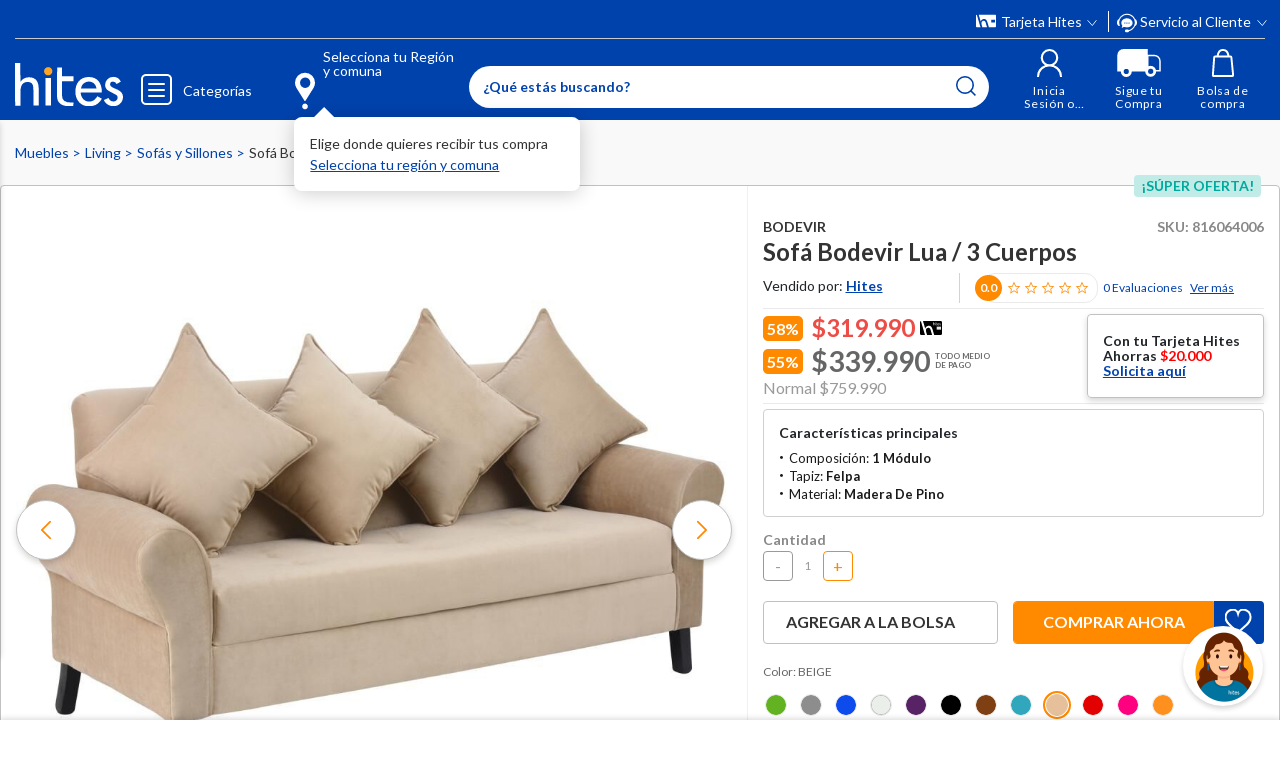

--- FILE ---
content_type: text/html; charset=utf-8
request_url: https://www.google.com/recaptcha/api2/anchor?ar=1&k=6LdMdCcrAAAAAOWgL11QsYHuYYfzCuuw60WBdTDT&co=aHR0cHM6Ly93d3cuaGl0ZXMuY29tOjQ0Mw..&hl=en&v=PoyoqOPhxBO7pBk68S4YbpHZ&size=invisible&anchor-ms=20000&execute-ms=30000&cb=mgbtab3ldeod
body_size: 48693
content:
<!DOCTYPE HTML><html dir="ltr" lang="en"><head><meta http-equiv="Content-Type" content="text/html; charset=UTF-8">
<meta http-equiv="X-UA-Compatible" content="IE=edge">
<title>reCAPTCHA</title>
<style type="text/css">
/* cyrillic-ext */
@font-face {
  font-family: 'Roboto';
  font-style: normal;
  font-weight: 400;
  font-stretch: 100%;
  src: url(//fonts.gstatic.com/s/roboto/v48/KFO7CnqEu92Fr1ME7kSn66aGLdTylUAMa3GUBHMdazTgWw.woff2) format('woff2');
  unicode-range: U+0460-052F, U+1C80-1C8A, U+20B4, U+2DE0-2DFF, U+A640-A69F, U+FE2E-FE2F;
}
/* cyrillic */
@font-face {
  font-family: 'Roboto';
  font-style: normal;
  font-weight: 400;
  font-stretch: 100%;
  src: url(//fonts.gstatic.com/s/roboto/v48/KFO7CnqEu92Fr1ME7kSn66aGLdTylUAMa3iUBHMdazTgWw.woff2) format('woff2');
  unicode-range: U+0301, U+0400-045F, U+0490-0491, U+04B0-04B1, U+2116;
}
/* greek-ext */
@font-face {
  font-family: 'Roboto';
  font-style: normal;
  font-weight: 400;
  font-stretch: 100%;
  src: url(//fonts.gstatic.com/s/roboto/v48/KFO7CnqEu92Fr1ME7kSn66aGLdTylUAMa3CUBHMdazTgWw.woff2) format('woff2');
  unicode-range: U+1F00-1FFF;
}
/* greek */
@font-face {
  font-family: 'Roboto';
  font-style: normal;
  font-weight: 400;
  font-stretch: 100%;
  src: url(//fonts.gstatic.com/s/roboto/v48/KFO7CnqEu92Fr1ME7kSn66aGLdTylUAMa3-UBHMdazTgWw.woff2) format('woff2');
  unicode-range: U+0370-0377, U+037A-037F, U+0384-038A, U+038C, U+038E-03A1, U+03A3-03FF;
}
/* math */
@font-face {
  font-family: 'Roboto';
  font-style: normal;
  font-weight: 400;
  font-stretch: 100%;
  src: url(//fonts.gstatic.com/s/roboto/v48/KFO7CnqEu92Fr1ME7kSn66aGLdTylUAMawCUBHMdazTgWw.woff2) format('woff2');
  unicode-range: U+0302-0303, U+0305, U+0307-0308, U+0310, U+0312, U+0315, U+031A, U+0326-0327, U+032C, U+032F-0330, U+0332-0333, U+0338, U+033A, U+0346, U+034D, U+0391-03A1, U+03A3-03A9, U+03B1-03C9, U+03D1, U+03D5-03D6, U+03F0-03F1, U+03F4-03F5, U+2016-2017, U+2034-2038, U+203C, U+2040, U+2043, U+2047, U+2050, U+2057, U+205F, U+2070-2071, U+2074-208E, U+2090-209C, U+20D0-20DC, U+20E1, U+20E5-20EF, U+2100-2112, U+2114-2115, U+2117-2121, U+2123-214F, U+2190, U+2192, U+2194-21AE, U+21B0-21E5, U+21F1-21F2, U+21F4-2211, U+2213-2214, U+2216-22FF, U+2308-230B, U+2310, U+2319, U+231C-2321, U+2336-237A, U+237C, U+2395, U+239B-23B7, U+23D0, U+23DC-23E1, U+2474-2475, U+25AF, U+25B3, U+25B7, U+25BD, U+25C1, U+25CA, U+25CC, U+25FB, U+266D-266F, U+27C0-27FF, U+2900-2AFF, U+2B0E-2B11, U+2B30-2B4C, U+2BFE, U+3030, U+FF5B, U+FF5D, U+1D400-1D7FF, U+1EE00-1EEFF;
}
/* symbols */
@font-face {
  font-family: 'Roboto';
  font-style: normal;
  font-weight: 400;
  font-stretch: 100%;
  src: url(//fonts.gstatic.com/s/roboto/v48/KFO7CnqEu92Fr1ME7kSn66aGLdTylUAMaxKUBHMdazTgWw.woff2) format('woff2');
  unicode-range: U+0001-000C, U+000E-001F, U+007F-009F, U+20DD-20E0, U+20E2-20E4, U+2150-218F, U+2190, U+2192, U+2194-2199, U+21AF, U+21E6-21F0, U+21F3, U+2218-2219, U+2299, U+22C4-22C6, U+2300-243F, U+2440-244A, U+2460-24FF, U+25A0-27BF, U+2800-28FF, U+2921-2922, U+2981, U+29BF, U+29EB, U+2B00-2BFF, U+4DC0-4DFF, U+FFF9-FFFB, U+10140-1018E, U+10190-1019C, U+101A0, U+101D0-101FD, U+102E0-102FB, U+10E60-10E7E, U+1D2C0-1D2D3, U+1D2E0-1D37F, U+1F000-1F0FF, U+1F100-1F1AD, U+1F1E6-1F1FF, U+1F30D-1F30F, U+1F315, U+1F31C, U+1F31E, U+1F320-1F32C, U+1F336, U+1F378, U+1F37D, U+1F382, U+1F393-1F39F, U+1F3A7-1F3A8, U+1F3AC-1F3AF, U+1F3C2, U+1F3C4-1F3C6, U+1F3CA-1F3CE, U+1F3D4-1F3E0, U+1F3ED, U+1F3F1-1F3F3, U+1F3F5-1F3F7, U+1F408, U+1F415, U+1F41F, U+1F426, U+1F43F, U+1F441-1F442, U+1F444, U+1F446-1F449, U+1F44C-1F44E, U+1F453, U+1F46A, U+1F47D, U+1F4A3, U+1F4B0, U+1F4B3, U+1F4B9, U+1F4BB, U+1F4BF, U+1F4C8-1F4CB, U+1F4D6, U+1F4DA, U+1F4DF, U+1F4E3-1F4E6, U+1F4EA-1F4ED, U+1F4F7, U+1F4F9-1F4FB, U+1F4FD-1F4FE, U+1F503, U+1F507-1F50B, U+1F50D, U+1F512-1F513, U+1F53E-1F54A, U+1F54F-1F5FA, U+1F610, U+1F650-1F67F, U+1F687, U+1F68D, U+1F691, U+1F694, U+1F698, U+1F6AD, U+1F6B2, U+1F6B9-1F6BA, U+1F6BC, U+1F6C6-1F6CF, U+1F6D3-1F6D7, U+1F6E0-1F6EA, U+1F6F0-1F6F3, U+1F6F7-1F6FC, U+1F700-1F7FF, U+1F800-1F80B, U+1F810-1F847, U+1F850-1F859, U+1F860-1F887, U+1F890-1F8AD, U+1F8B0-1F8BB, U+1F8C0-1F8C1, U+1F900-1F90B, U+1F93B, U+1F946, U+1F984, U+1F996, U+1F9E9, U+1FA00-1FA6F, U+1FA70-1FA7C, U+1FA80-1FA89, U+1FA8F-1FAC6, U+1FACE-1FADC, U+1FADF-1FAE9, U+1FAF0-1FAF8, U+1FB00-1FBFF;
}
/* vietnamese */
@font-face {
  font-family: 'Roboto';
  font-style: normal;
  font-weight: 400;
  font-stretch: 100%;
  src: url(//fonts.gstatic.com/s/roboto/v48/KFO7CnqEu92Fr1ME7kSn66aGLdTylUAMa3OUBHMdazTgWw.woff2) format('woff2');
  unicode-range: U+0102-0103, U+0110-0111, U+0128-0129, U+0168-0169, U+01A0-01A1, U+01AF-01B0, U+0300-0301, U+0303-0304, U+0308-0309, U+0323, U+0329, U+1EA0-1EF9, U+20AB;
}
/* latin-ext */
@font-face {
  font-family: 'Roboto';
  font-style: normal;
  font-weight: 400;
  font-stretch: 100%;
  src: url(//fonts.gstatic.com/s/roboto/v48/KFO7CnqEu92Fr1ME7kSn66aGLdTylUAMa3KUBHMdazTgWw.woff2) format('woff2');
  unicode-range: U+0100-02BA, U+02BD-02C5, U+02C7-02CC, U+02CE-02D7, U+02DD-02FF, U+0304, U+0308, U+0329, U+1D00-1DBF, U+1E00-1E9F, U+1EF2-1EFF, U+2020, U+20A0-20AB, U+20AD-20C0, U+2113, U+2C60-2C7F, U+A720-A7FF;
}
/* latin */
@font-face {
  font-family: 'Roboto';
  font-style: normal;
  font-weight: 400;
  font-stretch: 100%;
  src: url(//fonts.gstatic.com/s/roboto/v48/KFO7CnqEu92Fr1ME7kSn66aGLdTylUAMa3yUBHMdazQ.woff2) format('woff2');
  unicode-range: U+0000-00FF, U+0131, U+0152-0153, U+02BB-02BC, U+02C6, U+02DA, U+02DC, U+0304, U+0308, U+0329, U+2000-206F, U+20AC, U+2122, U+2191, U+2193, U+2212, U+2215, U+FEFF, U+FFFD;
}
/* cyrillic-ext */
@font-face {
  font-family: 'Roboto';
  font-style: normal;
  font-weight: 500;
  font-stretch: 100%;
  src: url(//fonts.gstatic.com/s/roboto/v48/KFO7CnqEu92Fr1ME7kSn66aGLdTylUAMa3GUBHMdazTgWw.woff2) format('woff2');
  unicode-range: U+0460-052F, U+1C80-1C8A, U+20B4, U+2DE0-2DFF, U+A640-A69F, U+FE2E-FE2F;
}
/* cyrillic */
@font-face {
  font-family: 'Roboto';
  font-style: normal;
  font-weight: 500;
  font-stretch: 100%;
  src: url(//fonts.gstatic.com/s/roboto/v48/KFO7CnqEu92Fr1ME7kSn66aGLdTylUAMa3iUBHMdazTgWw.woff2) format('woff2');
  unicode-range: U+0301, U+0400-045F, U+0490-0491, U+04B0-04B1, U+2116;
}
/* greek-ext */
@font-face {
  font-family: 'Roboto';
  font-style: normal;
  font-weight: 500;
  font-stretch: 100%;
  src: url(//fonts.gstatic.com/s/roboto/v48/KFO7CnqEu92Fr1ME7kSn66aGLdTylUAMa3CUBHMdazTgWw.woff2) format('woff2');
  unicode-range: U+1F00-1FFF;
}
/* greek */
@font-face {
  font-family: 'Roboto';
  font-style: normal;
  font-weight: 500;
  font-stretch: 100%;
  src: url(//fonts.gstatic.com/s/roboto/v48/KFO7CnqEu92Fr1ME7kSn66aGLdTylUAMa3-UBHMdazTgWw.woff2) format('woff2');
  unicode-range: U+0370-0377, U+037A-037F, U+0384-038A, U+038C, U+038E-03A1, U+03A3-03FF;
}
/* math */
@font-face {
  font-family: 'Roboto';
  font-style: normal;
  font-weight: 500;
  font-stretch: 100%;
  src: url(//fonts.gstatic.com/s/roboto/v48/KFO7CnqEu92Fr1ME7kSn66aGLdTylUAMawCUBHMdazTgWw.woff2) format('woff2');
  unicode-range: U+0302-0303, U+0305, U+0307-0308, U+0310, U+0312, U+0315, U+031A, U+0326-0327, U+032C, U+032F-0330, U+0332-0333, U+0338, U+033A, U+0346, U+034D, U+0391-03A1, U+03A3-03A9, U+03B1-03C9, U+03D1, U+03D5-03D6, U+03F0-03F1, U+03F4-03F5, U+2016-2017, U+2034-2038, U+203C, U+2040, U+2043, U+2047, U+2050, U+2057, U+205F, U+2070-2071, U+2074-208E, U+2090-209C, U+20D0-20DC, U+20E1, U+20E5-20EF, U+2100-2112, U+2114-2115, U+2117-2121, U+2123-214F, U+2190, U+2192, U+2194-21AE, U+21B0-21E5, U+21F1-21F2, U+21F4-2211, U+2213-2214, U+2216-22FF, U+2308-230B, U+2310, U+2319, U+231C-2321, U+2336-237A, U+237C, U+2395, U+239B-23B7, U+23D0, U+23DC-23E1, U+2474-2475, U+25AF, U+25B3, U+25B7, U+25BD, U+25C1, U+25CA, U+25CC, U+25FB, U+266D-266F, U+27C0-27FF, U+2900-2AFF, U+2B0E-2B11, U+2B30-2B4C, U+2BFE, U+3030, U+FF5B, U+FF5D, U+1D400-1D7FF, U+1EE00-1EEFF;
}
/* symbols */
@font-face {
  font-family: 'Roboto';
  font-style: normal;
  font-weight: 500;
  font-stretch: 100%;
  src: url(//fonts.gstatic.com/s/roboto/v48/KFO7CnqEu92Fr1ME7kSn66aGLdTylUAMaxKUBHMdazTgWw.woff2) format('woff2');
  unicode-range: U+0001-000C, U+000E-001F, U+007F-009F, U+20DD-20E0, U+20E2-20E4, U+2150-218F, U+2190, U+2192, U+2194-2199, U+21AF, U+21E6-21F0, U+21F3, U+2218-2219, U+2299, U+22C4-22C6, U+2300-243F, U+2440-244A, U+2460-24FF, U+25A0-27BF, U+2800-28FF, U+2921-2922, U+2981, U+29BF, U+29EB, U+2B00-2BFF, U+4DC0-4DFF, U+FFF9-FFFB, U+10140-1018E, U+10190-1019C, U+101A0, U+101D0-101FD, U+102E0-102FB, U+10E60-10E7E, U+1D2C0-1D2D3, U+1D2E0-1D37F, U+1F000-1F0FF, U+1F100-1F1AD, U+1F1E6-1F1FF, U+1F30D-1F30F, U+1F315, U+1F31C, U+1F31E, U+1F320-1F32C, U+1F336, U+1F378, U+1F37D, U+1F382, U+1F393-1F39F, U+1F3A7-1F3A8, U+1F3AC-1F3AF, U+1F3C2, U+1F3C4-1F3C6, U+1F3CA-1F3CE, U+1F3D4-1F3E0, U+1F3ED, U+1F3F1-1F3F3, U+1F3F5-1F3F7, U+1F408, U+1F415, U+1F41F, U+1F426, U+1F43F, U+1F441-1F442, U+1F444, U+1F446-1F449, U+1F44C-1F44E, U+1F453, U+1F46A, U+1F47D, U+1F4A3, U+1F4B0, U+1F4B3, U+1F4B9, U+1F4BB, U+1F4BF, U+1F4C8-1F4CB, U+1F4D6, U+1F4DA, U+1F4DF, U+1F4E3-1F4E6, U+1F4EA-1F4ED, U+1F4F7, U+1F4F9-1F4FB, U+1F4FD-1F4FE, U+1F503, U+1F507-1F50B, U+1F50D, U+1F512-1F513, U+1F53E-1F54A, U+1F54F-1F5FA, U+1F610, U+1F650-1F67F, U+1F687, U+1F68D, U+1F691, U+1F694, U+1F698, U+1F6AD, U+1F6B2, U+1F6B9-1F6BA, U+1F6BC, U+1F6C6-1F6CF, U+1F6D3-1F6D7, U+1F6E0-1F6EA, U+1F6F0-1F6F3, U+1F6F7-1F6FC, U+1F700-1F7FF, U+1F800-1F80B, U+1F810-1F847, U+1F850-1F859, U+1F860-1F887, U+1F890-1F8AD, U+1F8B0-1F8BB, U+1F8C0-1F8C1, U+1F900-1F90B, U+1F93B, U+1F946, U+1F984, U+1F996, U+1F9E9, U+1FA00-1FA6F, U+1FA70-1FA7C, U+1FA80-1FA89, U+1FA8F-1FAC6, U+1FACE-1FADC, U+1FADF-1FAE9, U+1FAF0-1FAF8, U+1FB00-1FBFF;
}
/* vietnamese */
@font-face {
  font-family: 'Roboto';
  font-style: normal;
  font-weight: 500;
  font-stretch: 100%;
  src: url(//fonts.gstatic.com/s/roboto/v48/KFO7CnqEu92Fr1ME7kSn66aGLdTylUAMa3OUBHMdazTgWw.woff2) format('woff2');
  unicode-range: U+0102-0103, U+0110-0111, U+0128-0129, U+0168-0169, U+01A0-01A1, U+01AF-01B0, U+0300-0301, U+0303-0304, U+0308-0309, U+0323, U+0329, U+1EA0-1EF9, U+20AB;
}
/* latin-ext */
@font-face {
  font-family: 'Roboto';
  font-style: normal;
  font-weight: 500;
  font-stretch: 100%;
  src: url(//fonts.gstatic.com/s/roboto/v48/KFO7CnqEu92Fr1ME7kSn66aGLdTylUAMa3KUBHMdazTgWw.woff2) format('woff2');
  unicode-range: U+0100-02BA, U+02BD-02C5, U+02C7-02CC, U+02CE-02D7, U+02DD-02FF, U+0304, U+0308, U+0329, U+1D00-1DBF, U+1E00-1E9F, U+1EF2-1EFF, U+2020, U+20A0-20AB, U+20AD-20C0, U+2113, U+2C60-2C7F, U+A720-A7FF;
}
/* latin */
@font-face {
  font-family: 'Roboto';
  font-style: normal;
  font-weight: 500;
  font-stretch: 100%;
  src: url(//fonts.gstatic.com/s/roboto/v48/KFO7CnqEu92Fr1ME7kSn66aGLdTylUAMa3yUBHMdazQ.woff2) format('woff2');
  unicode-range: U+0000-00FF, U+0131, U+0152-0153, U+02BB-02BC, U+02C6, U+02DA, U+02DC, U+0304, U+0308, U+0329, U+2000-206F, U+20AC, U+2122, U+2191, U+2193, U+2212, U+2215, U+FEFF, U+FFFD;
}
/* cyrillic-ext */
@font-face {
  font-family: 'Roboto';
  font-style: normal;
  font-weight: 900;
  font-stretch: 100%;
  src: url(//fonts.gstatic.com/s/roboto/v48/KFO7CnqEu92Fr1ME7kSn66aGLdTylUAMa3GUBHMdazTgWw.woff2) format('woff2');
  unicode-range: U+0460-052F, U+1C80-1C8A, U+20B4, U+2DE0-2DFF, U+A640-A69F, U+FE2E-FE2F;
}
/* cyrillic */
@font-face {
  font-family: 'Roboto';
  font-style: normal;
  font-weight: 900;
  font-stretch: 100%;
  src: url(//fonts.gstatic.com/s/roboto/v48/KFO7CnqEu92Fr1ME7kSn66aGLdTylUAMa3iUBHMdazTgWw.woff2) format('woff2');
  unicode-range: U+0301, U+0400-045F, U+0490-0491, U+04B0-04B1, U+2116;
}
/* greek-ext */
@font-face {
  font-family: 'Roboto';
  font-style: normal;
  font-weight: 900;
  font-stretch: 100%;
  src: url(//fonts.gstatic.com/s/roboto/v48/KFO7CnqEu92Fr1ME7kSn66aGLdTylUAMa3CUBHMdazTgWw.woff2) format('woff2');
  unicode-range: U+1F00-1FFF;
}
/* greek */
@font-face {
  font-family: 'Roboto';
  font-style: normal;
  font-weight: 900;
  font-stretch: 100%;
  src: url(//fonts.gstatic.com/s/roboto/v48/KFO7CnqEu92Fr1ME7kSn66aGLdTylUAMa3-UBHMdazTgWw.woff2) format('woff2');
  unicode-range: U+0370-0377, U+037A-037F, U+0384-038A, U+038C, U+038E-03A1, U+03A3-03FF;
}
/* math */
@font-face {
  font-family: 'Roboto';
  font-style: normal;
  font-weight: 900;
  font-stretch: 100%;
  src: url(//fonts.gstatic.com/s/roboto/v48/KFO7CnqEu92Fr1ME7kSn66aGLdTylUAMawCUBHMdazTgWw.woff2) format('woff2');
  unicode-range: U+0302-0303, U+0305, U+0307-0308, U+0310, U+0312, U+0315, U+031A, U+0326-0327, U+032C, U+032F-0330, U+0332-0333, U+0338, U+033A, U+0346, U+034D, U+0391-03A1, U+03A3-03A9, U+03B1-03C9, U+03D1, U+03D5-03D6, U+03F0-03F1, U+03F4-03F5, U+2016-2017, U+2034-2038, U+203C, U+2040, U+2043, U+2047, U+2050, U+2057, U+205F, U+2070-2071, U+2074-208E, U+2090-209C, U+20D0-20DC, U+20E1, U+20E5-20EF, U+2100-2112, U+2114-2115, U+2117-2121, U+2123-214F, U+2190, U+2192, U+2194-21AE, U+21B0-21E5, U+21F1-21F2, U+21F4-2211, U+2213-2214, U+2216-22FF, U+2308-230B, U+2310, U+2319, U+231C-2321, U+2336-237A, U+237C, U+2395, U+239B-23B7, U+23D0, U+23DC-23E1, U+2474-2475, U+25AF, U+25B3, U+25B7, U+25BD, U+25C1, U+25CA, U+25CC, U+25FB, U+266D-266F, U+27C0-27FF, U+2900-2AFF, U+2B0E-2B11, U+2B30-2B4C, U+2BFE, U+3030, U+FF5B, U+FF5D, U+1D400-1D7FF, U+1EE00-1EEFF;
}
/* symbols */
@font-face {
  font-family: 'Roboto';
  font-style: normal;
  font-weight: 900;
  font-stretch: 100%;
  src: url(//fonts.gstatic.com/s/roboto/v48/KFO7CnqEu92Fr1ME7kSn66aGLdTylUAMaxKUBHMdazTgWw.woff2) format('woff2');
  unicode-range: U+0001-000C, U+000E-001F, U+007F-009F, U+20DD-20E0, U+20E2-20E4, U+2150-218F, U+2190, U+2192, U+2194-2199, U+21AF, U+21E6-21F0, U+21F3, U+2218-2219, U+2299, U+22C4-22C6, U+2300-243F, U+2440-244A, U+2460-24FF, U+25A0-27BF, U+2800-28FF, U+2921-2922, U+2981, U+29BF, U+29EB, U+2B00-2BFF, U+4DC0-4DFF, U+FFF9-FFFB, U+10140-1018E, U+10190-1019C, U+101A0, U+101D0-101FD, U+102E0-102FB, U+10E60-10E7E, U+1D2C0-1D2D3, U+1D2E0-1D37F, U+1F000-1F0FF, U+1F100-1F1AD, U+1F1E6-1F1FF, U+1F30D-1F30F, U+1F315, U+1F31C, U+1F31E, U+1F320-1F32C, U+1F336, U+1F378, U+1F37D, U+1F382, U+1F393-1F39F, U+1F3A7-1F3A8, U+1F3AC-1F3AF, U+1F3C2, U+1F3C4-1F3C6, U+1F3CA-1F3CE, U+1F3D4-1F3E0, U+1F3ED, U+1F3F1-1F3F3, U+1F3F5-1F3F7, U+1F408, U+1F415, U+1F41F, U+1F426, U+1F43F, U+1F441-1F442, U+1F444, U+1F446-1F449, U+1F44C-1F44E, U+1F453, U+1F46A, U+1F47D, U+1F4A3, U+1F4B0, U+1F4B3, U+1F4B9, U+1F4BB, U+1F4BF, U+1F4C8-1F4CB, U+1F4D6, U+1F4DA, U+1F4DF, U+1F4E3-1F4E6, U+1F4EA-1F4ED, U+1F4F7, U+1F4F9-1F4FB, U+1F4FD-1F4FE, U+1F503, U+1F507-1F50B, U+1F50D, U+1F512-1F513, U+1F53E-1F54A, U+1F54F-1F5FA, U+1F610, U+1F650-1F67F, U+1F687, U+1F68D, U+1F691, U+1F694, U+1F698, U+1F6AD, U+1F6B2, U+1F6B9-1F6BA, U+1F6BC, U+1F6C6-1F6CF, U+1F6D3-1F6D7, U+1F6E0-1F6EA, U+1F6F0-1F6F3, U+1F6F7-1F6FC, U+1F700-1F7FF, U+1F800-1F80B, U+1F810-1F847, U+1F850-1F859, U+1F860-1F887, U+1F890-1F8AD, U+1F8B0-1F8BB, U+1F8C0-1F8C1, U+1F900-1F90B, U+1F93B, U+1F946, U+1F984, U+1F996, U+1F9E9, U+1FA00-1FA6F, U+1FA70-1FA7C, U+1FA80-1FA89, U+1FA8F-1FAC6, U+1FACE-1FADC, U+1FADF-1FAE9, U+1FAF0-1FAF8, U+1FB00-1FBFF;
}
/* vietnamese */
@font-face {
  font-family: 'Roboto';
  font-style: normal;
  font-weight: 900;
  font-stretch: 100%;
  src: url(//fonts.gstatic.com/s/roboto/v48/KFO7CnqEu92Fr1ME7kSn66aGLdTylUAMa3OUBHMdazTgWw.woff2) format('woff2');
  unicode-range: U+0102-0103, U+0110-0111, U+0128-0129, U+0168-0169, U+01A0-01A1, U+01AF-01B0, U+0300-0301, U+0303-0304, U+0308-0309, U+0323, U+0329, U+1EA0-1EF9, U+20AB;
}
/* latin-ext */
@font-face {
  font-family: 'Roboto';
  font-style: normal;
  font-weight: 900;
  font-stretch: 100%;
  src: url(//fonts.gstatic.com/s/roboto/v48/KFO7CnqEu92Fr1ME7kSn66aGLdTylUAMa3KUBHMdazTgWw.woff2) format('woff2');
  unicode-range: U+0100-02BA, U+02BD-02C5, U+02C7-02CC, U+02CE-02D7, U+02DD-02FF, U+0304, U+0308, U+0329, U+1D00-1DBF, U+1E00-1E9F, U+1EF2-1EFF, U+2020, U+20A0-20AB, U+20AD-20C0, U+2113, U+2C60-2C7F, U+A720-A7FF;
}
/* latin */
@font-face {
  font-family: 'Roboto';
  font-style: normal;
  font-weight: 900;
  font-stretch: 100%;
  src: url(//fonts.gstatic.com/s/roboto/v48/KFO7CnqEu92Fr1ME7kSn66aGLdTylUAMa3yUBHMdazQ.woff2) format('woff2');
  unicode-range: U+0000-00FF, U+0131, U+0152-0153, U+02BB-02BC, U+02C6, U+02DA, U+02DC, U+0304, U+0308, U+0329, U+2000-206F, U+20AC, U+2122, U+2191, U+2193, U+2212, U+2215, U+FEFF, U+FFFD;
}

</style>
<link rel="stylesheet" type="text/css" href="https://www.gstatic.com/recaptcha/releases/PoyoqOPhxBO7pBk68S4YbpHZ/styles__ltr.css">
<script nonce="dGCTomNSVT3lXx8nMc--Dg" type="text/javascript">window['__recaptcha_api'] = 'https://www.google.com/recaptcha/api2/';</script>
<script type="text/javascript" src="https://www.gstatic.com/recaptcha/releases/PoyoqOPhxBO7pBk68S4YbpHZ/recaptcha__en.js" nonce="dGCTomNSVT3lXx8nMc--Dg">
      
    </script></head>
<body><div id="rc-anchor-alert" class="rc-anchor-alert"></div>
<input type="hidden" id="recaptcha-token" value="[base64]">
<script type="text/javascript" nonce="dGCTomNSVT3lXx8nMc--Dg">
      recaptcha.anchor.Main.init("[\x22ainput\x22,[\x22bgdata\x22,\x22\x22,\[base64]/[base64]/MjU1Ong/[base64]/[base64]/[base64]/[base64]/[base64]/[base64]/[base64]/[base64]/[base64]/[base64]/[base64]/[base64]/[base64]/[base64]/[base64]\\u003d\x22,\[base64]\x22,\[base64]/[base64]/CrcORFHwew480Uy5kQsKuwqbCuFRzFcOCw6jCvMKiwo/DpgXCtMO1w4HDhMOwV8OywpXDg8OXKsKOwo/Dr8Ojw5A5V8Oxwrwdw5TCkDxLwqAcw4sewqQhSC7CoyNbw4I6cMOPYMO7Y8KFw6deDcKMeMKBw5rCg8O+VcKdw6XCkTopfi/CuGnDiz/CnsKFwpFswqk2wpErA8KpwqJ3w7JTHWzCocOgwrPCgcOKwofDm8O5wrvDmWTCi8K7w5Vcw6Eew67DmGvClynCgAE0dcO2w7JTw7DDmi3Ds3LCkQErNUzDs0TDs3Q1w4MaVWPCnMOrw7/DlMOvwqVjPcOKNcOkB8OdQ8KzwrA4w4A9N8O/w5oLwr/DmmIcGMODQsOoPMKREhPCn8KiKRHCj8KTwp7CoWXCnm0gY8O+worClSk2bAxNwozCq8OcwqA2w5USwonCniA4w6nDncOowqYzMGnDhsKNGVN9GETDu8KRw7Aow7N5NcKgS2jCj2YmQ8KFw4bDj0dZPl0Ew5vCrg12wrg8wpjCkU/DikVrH8K6SlbCvcKBwqk/QjHDpjfCkjBUwrHDh8K+acOHw6dTw7rCisKiM2ogJMO3w7bCusKvRcOLZx7Dl1U1V8Kqw5/CngVrw64iwoQAR0PDqMOiRB3DrmRiecO0w6geZmnCj0nDiMKZw4nDlh3CicKWw5pGwofDhhZhNUgJNWlEw4Mzw5jClADCmzrDt1Bow45iNmICKwbDlcOUHMOsw64wCl9/Ty7DsMKfa0BhamECbMO8fsKzB3dSSArChcOrccKfHmlBbDJGUBQSwpnDhDFwXMOhwozCt23Cnz5sw7cxw7w/[base64]/DiMKLQ8K7wqopfsOaacKWJMKqb8OWw6LDuVDDs8KSJ8KZXkXCkQHDhU84woZgwp/DjXPColDCjMKQV8ORQhTDucOhNMKUU8OLJgzChsORw6bDvFpdWcO+D8KHw4fDnjjDtcOwwp3CkcKCZ8KFw5DDvMOGw6rDvDAuO8KtfcOICgIcYMO/WTjDsTLDhcKIWsKvQcKvwpLDksK4ZgjCucK7w7TCtxBAw7/[base64]/[base64]/MsKXw6RCw6hfVsOoUUgGw7LCjQ7CrMORw6w7dGkPQGnCkVTClDY/[base64]/I8KBbRLCnzfCtlhzw63CpsOfJsKORikWwqlzw77Cuxk1NQYeO3dKwrTCkMOTesOQw7bDjsKZLikPFR1/F0XDgwXDocO5V3TDl8OXGsKUFsOhw58XwqcSwpTCsxxoPcOJwqkvVcOew5jCvcONEMOoAivCoMK7IjXClsO6P8OHw4nDkU3CtcOFw4fDq2XCnA/CgFvDgh8Swp4tw7MRScOQwpg9YQBiwoHDuAfDhcOwT8KWM13Dp8Khw5fCuEoCwroxIcOyw7cSw6pYLMO2XcO5wpR0I14CJMO1w4pdU8K6w7rCp8OQLsKgGMOowr/CqmgmESANw4lTWkDDlwrDl0F/[base64]/DlFDCnMO6RsKnwr0SZUZTesOlbcKNbjlxdX1dJsO6FMOnSsOcw5pZAwJwwoXDt8OUX8ONPcOxwp7CrMKmw6TCuWHDql4/WsO7A8KhH8OYMsO0WsKgw4cUw6FcwoXDt8K3RRgUI8O6w5DChi3DlWEiZMK3ImYTAEbDgXo8DkXDlSvDmsOlw7/CsnRowqXCpGsNb01aUMO8wo4Yw6Ndw4V+CWrCiHorwpVaY0fCji7DpCfDrcOZw6LClQpuIcK5w5PDgsOxKAMhbQAywrswfMKjw5/CrwMhwq0/fEoSw79pwp3DnxFSPzFww68dL8OMOMObwqHCmMK6wqR8w6vCtVPDscO2wr1HEsK9woRnwrgEO1BMw4YLbsKeJR/DtMOAdMOXf8K9HsOaI8OpFTvCi8OZPMOZw5c7HREIwrLCnG3CpRPDmcOxRGbCrltywoR5NsOqw4wLw7sbPsKxPMK4Lh4gahQsw51pw4/CiRnCnUQ/wr3DhcODfT0QbsORwoLCiFUsw4QiRMOXw7rDhcK3wpTCihrCi0MYJFwQX8OPMcOnQMKTVcKywpQ/w7Vfw5wbeMKfw41JecOpdmN3QsOVwpA8w5TCkBYsfTFTw5NPw63Ctzh6wrPDscO8bgIZJ8KYQ0rCjjjCrsKDXMOKNBfDs0XDn8OKR8KVw7kUwqHCjsORd0bCscOhaEZNwr9rXhTDmHrDuVnDsnHCsjRrw5YAw79Zw41/w4oBw4XDt8OYV8K7cMKmwoLChMKjwqRSfcOGNinCksKOw7LCjsKJwqMwM3LCnHbCtMO9GA4Bw5vDjsOSHwnCom/DqS94w4nCpMOrfRFOSlggwoc5w67CizkYw5pHdsOJwowOw5EXw6nCqCFKwqJOwojDgldnN8KPBcO/MUjDinxZesO9wpdywoPCohlwwpoQwpI1W8KTwpRKw5TDtsKrwoxlR1bDogrCsMOtchfCucO5Mg7CiMKZwqorR0IbJC53w70ydcKqHzpvLkdEMsODcMOow68HcXrDmVQewpJ+woJ8wrTCrk3CicK5fWEFWcKxUXMOHkzCrQh2CcKawrY2QcK1RXHCpQkOFQnDncObw4/DrcKSw5zDiDLDl8KVI3rCm8OQw77DlMKVw5tPAFgZw40dIMKawptSw6ktIsK5LzLCvsOhw5DDhsOpwpTDkghfw6UhP8OXwqnDrzbCtsKtHcOsw4oZw4M8w5hewo1YYA7DnFIdwpYGR8Ovw6h4EsKxTsOFHXVnw43DrRDCs1LCjxLDuVPCiUrDvlAuFgDCv0/DoGNuYsOUwoIpwqZ2wqo/[base64]/DhENQwoLDt8O7w6DCpMO4wrp7fcO3YAQVUMONUXlhDzVuw6XDqxljwo4Nwq9Tw5fDiShqwpzDpBYTwp1twqtgRT7Dr8O1wqpIw5kLPgNqw69kw6nCrMK3JhhmEWrDq1bCiMOSwqHDswFRw4xFw5nDhA/DssKow7XCiHhgw7d/w5oBasKpwqjDsgLDk3I1Y2RFwr/CpiLDkyHCmStZwrDCiyTCmUUow6sLwrHDoxLClMO3dMKlwrnDuMOGw4kYOBF2w7lpGMK/wpLCiHXCn8Kkw64Qwp3CqsKrw5DCuwV5wpTDhAxhPcObFRV4wpvDp8O8w7DDrRt2U8OPJ8Ofw6xfcMO/bXxIwqx/b8OJw74MwoFEwqvDtUsdw7jDj8KDw5/CkcOwdXcuFcOPKTzDmFbDsjFuwrrCjcKpwovDghzDtcKjASnCnMKAw6HCnsOCcU/[base64]/wpNPOcKdJcOtw78Gwq8rw5nCjcOpIcKyw5hqwqTCtcO9woEnwpTCjXXCqcOJLWQvwrfCq3ZjLsOiWcOcw5/Dt8OKw5PDjUTCm8KydGYfw6TDsFjCpGPDr17DmsO8wp9vwrrCs8ORwo9vWTdLPMOdQBcHwpHCjj53dhBedsOvHcOSwqvDuSAdwoTDrAxIw4/DtMOpw5h3woTCqk7CrlDCqsKBZMOXdsOrwqg1w6B6wpHCj8OlT1xveiXCk8KRwoJXw5LCqyIew797KMOGwr/[base64]/DicO7wppBDhA1w6ogMFp3csK5wqZxwpnCg8Obw7VrWxjCj3szwo1nw4kUw6ktw7tTw6/CmcOqw4IuesKMUQLDksKywrxIwrjDnH/DoMOuwqQ/JXNSwpPDvsK1w5lNDTFJw4TCjHrCvMO4TcKFw7vCjnBZwpMkw5BGwqPClsKww4EBcH7DpizCszzClcKUccKHwosIwr7DrsOWKg3Clm3Cm2XCrl3CpMOXR8Oga8Kcbl/DuMO+w4TCicOOScOww7jDuMOHQsKSGcKeBsOMw55FFsOBGMOsw6HCkMKfwrI+woBtwpolw6Uxw7LDiMKHw7XDmsKcQn5zGAwRdwh3w5gkw4XCpMKwwqjCrnjDsMOrZDpmwpsUKxQHwoELFW3DpDjDshJ2wqtqwqkrwph3w540wq7DiVV/fcOqw7DDnQpNwozCvUvDvcKdZcK6w7/[base64]/Ci8K8wrfDjmhnNsOaw6lzwq/CmMKbdMKyRmXCmizDvTnDkHh7BMKKZCnCqcKuwowywrkYd8Ktwo/CpDbDq8OYF0LDoEYfVcKKLMOCZWTCoxLDr1vCmVMzIcK5wqfDljJrEWMOTxB8V11nw4lxLALDk0/DqcO/[base64]/[base64]/DtsKLw6FrWsOSwrEfT0XCusOWw4gDfRjDgCVCw7XCi8O1wrfCszXDsVHCnsKYwrE0w5s/eBw3wrfCnFbCrcKfwp5gw7HDpsOoSMOgwphMwoJrw6fCrGnDlsKWBUTCiMKNw6nCiMOJAsKNwrhiwpw4Q3I3GBNzPWLDkHd5w5AZw6bDkcKWw7jDo8OjccOTwr4UT8KRXMK5w7HCr2oUIifCo2XDlXTDk8Kjw6TDocODwpRFw6QmVzvDggbCgX/CvkzCrMOjw5NAT8KTwpV4OsKqLsOBWcOZw7HDrcOjw4d3wqAUw6jDpxhswpc9wq7ClB15ecOsQcOcw7zDk8OPeR84wqLDqxhVJj5BIRzDrsKaVMKoQAoyRsODWsKYwrLDqcOew4rCmMKbYHbCicOkW8Osw4DDvMK9em/DmW0Aw7fDisKBYQDCv8Kxw5nDqlnCv8K9RcO2ZcKrMsK4w6/DnMOiPMOuw5dnw756eMOew7RGw6omW1k1wqNjw5LCicOQw6xQw5/Cq8KLwpUCw63CuEbCkcOJwp7DoTs1aMKgwqXDkwVdwp9mfsOfwqQKCsKzUBhrw5pFV8ORFz4/w5YvwqJVwpVXSwZ/SEXDr8OpeV/CkwspwrrDuMKTw4rCqEjDsiPDmsKywpgvwp7DiUVrE8K8wqsgw4HCjhXDkAPClcO/w6rCgzDCtcOBwpzDv0HDrcO6wr3CssKMwrjCsX8zUMKQw6Y8w6DCpsOsRGzCoMOjdGPCtCPDjRowwpbCsRDDilzDmsK8MUXCgMK3w49KS8OJSTo8J07DknYqwq5/Mx/[base64]/fsOpfcK4YsKpwqLDvMO0wrAeBMKtf15bwprCjsK6ZUhlGHR+RU1gw6PCqWovASAyT2XCgC/[base64]/w4MSMFldR8KDwrgPHSLChcOPwoQiw5fDgsKtNiIYwrZ6wpzDpsKSaDxcXcKhBWVDwo4qwrbDunMlEcKLw70OeW5aH1JCOl0dw6sne8OuMcO2HR7Cm8OUVlPDhl/Cq8K7ZcOICXoLaMOpw6NHYcKUaAPDn8OAJ8KHw5N1wqIwAUrDmMO3ZMKHZWLCksKaw5MVw60Lw6zCiMOjw5EmTEFpdMKpw688MsO2wp8fwqlWwppUFcKBWWXCoMO1DcK+ZsOXFBvCpcONwpfDlMOoXUsEw7rDkSMLID/Cn3HDiDAZw6TDkxjCiBQEKHnCtmlnwpjDvsO2w5jDpgoGw4rDqcOGw4LCswBVGcO8wrhtwrlmMsOnAy3CtsOSP8KjGEXCv8KKwoQ7wpwEIcKcwqLCixxyw4TDr8OLDS/CpQN5w6cXw63CusO5w7A1wojCslAPw5kYw6QKPG7Co8K+E8K3OMKqa8KGfMK3A1V+cyNPQ2rChMOTw5DCtl95wr98wqjDp8ORbsK0wprCrCsGwrhAUFrDizjCmx09w6t5NSLDo3EcwqtNwqRUA8K7OXVww6Vwf8OuOWwfw5pSw6/[base64]/[base64]/w4VOwq0xw73CrcK0wrnDqlzDviLDiD5OQ8OGNMOwwqxjw4DDolDDusO/[base64]/DjV1vw4lXIF3Dk8KjbEZ2Z2sjw5TCtMO1Q3bDoyt7w60hw7zDjMOATcKVJcKVw6BSw7JrN8K+wofClsKkTi/Cg1PDrRkewqvClSdiF8K9FANaJkpRwoTCvsKgeWtSQjTCpMKzwqtiw5XCgcK/YMOWRMKZw4HCjRkZNlrDrHsfwqA0woPDg8OrXT9awrHCnWt8w6jCsMOTIMOqasKmYwVpw4DDvDfCkFLCgX9yacKVw61WWXUUwoVyQSbCu1AHdcKTwo7Csh9yw5XCvznChMOPwo/[base64]/Dv8K1woRaQELDqcK/wq7DljtSLMOYwqnDuMKjalXDkMOBwowzOUVbw6VLw6fDocOobsOQw7TCt8O0w64AwqIYwqMgw7vCmsO0Q8OdMVHCt8KnHVE4AGjCsghDdAHChMKPTsORwoxXw59pw7gjw5HCtcK/wotIw5TCisKPw7xnw5PDsMOyw4ENEsOQDcONWMONRHhHGBLCrcOsKsKxw5rDoMKow6PCl2A0w5HDrE05DXXCplzDoVbCtMO5W07ChsKMHDIew7vCtcKjwph3S8OQw70tw4IFwqMwJDtEMMK0wrpRw5/CoRnDk8OJCCDCi2jCjsK8wp5MeEZBGT/[base64]/[base64]/Dshh8HS95wpbDscK6wp/DrX7Du1DDihPClXzCiTjDn1AKwpoNW3vCgcKcw5nCrMKOwqR9ER/CuMK2w7XCpmx/JcKww4PCk294wr4rDEoBw50/[base64]/w7Upw559wrjCm8O4w7LCsxI5w55xwpYOw5/DvQTCgncAeSYGKcK1wosxbcOYwqjDql/Dp8Omw7JpZMK7C13CuMO1M2cPEwpowponwpNfThjDg8OreUjDlsKHL0IDwqVsFMKTw4nCiTzCp3TCtSrDi8K6wo3CusKhZMKbU0XDk0BOw4ljMcO4w60dw4chL8KfLDLDs8OMYsKiw5vDisKbRF06DMK9wozDqml1wq/CqxDCicOUFsKMEADDiADCphLCtsOidXfDqAhowpVXHhlxesOawrhUH8KZwqLCtVfCki7DqsKjw6DDqGhCw7PDog9XPMO3worDhAvDmT1dw4bCvWUNwpjDgsKaa8OgMcKjw7vCrQNxfwDCuyVfwrA0TFzCujgowoHCsMO/bFk7wq9vwpRCw7gxw45odsO1Z8OLwrRhwqQGXk7DsEUiPsOrwozDrSlSwokawpnDvsOGX8KNPcO8I1Iow4JnwqzCqcOLI8OEGlcoe8OsMmbDugnDrDzDoMKyTcKHw5sNOcKLw4jChWlDwobDs8O5NcK5wojCo1bDklJYw70hwocywq5WwoEfw79rR8K6VcKjwqXDocO/A8KkODHDtTQ7QcO1wrDDsMOkw7ZUYMOoJMOvwrfDjsO4d1F7wrzDjVfDnMOXFMOmwpbCh0rCsjRGSsOiCwBnE8OKw7Flw5E2wrXCm8ODHil/w6jCqA/DiMKwfjVew7nCrHjCr8OEwrzDqXbCnQMbIn7DgyYUIsKtwr3CozHDr8O4PC7CtxNhDmZnZsKLbmPCuMO7wrMswqQHw6AWIsKAwrvDpcOIwpvDrl7CqHogPsKUHMOXNV3DlMOTaQQKaMO/dzJJWR7CkcORwq3DgVPDl8KHw4IRw51cwpQmwpU3aHPCnMOBF8KxPcODDsKFbsKmwo0gw6N6UzUEQ2Iqw5zDkWPDrX1BwoXCl8OzYAldORTDl8KbGAJUEsKVFhfCkcOHB10FwpRTwpPCpsKZbkvCvW/[base64]/DpcO2wqsxZBbDmWsqITggG8KNPDLDlcOxw4cCb2RnR1HCu8KrK8KGBcOQwo3Dk8O6XWrDsEbDpzZrw4bDscOad0fCvjMNaWjDsyg3w6UKSMOnGBfDlQLDsMK+d2NzPVHCiSAsw74RPnMpwpRXwplkcmDDj8OQwp/CrisFRcKIAcK7ZMOzexAIU8KPNMKMwpgEw6HCsnlkBhHCiBgzMMOKC21+LyINM1JULjrCuWnDiErDsi4xwr5Ow4x7QMK2IH4wbsKfw5nCl8Ofw7/Cn2ZQw5ZHR8OhPcO9E3bCnFgCw5ByKTHDkzjCt8Kpw57Cnm9fdxDDpQBdQsObwohjEQ87X0V2FUFjDyrCjErCjcOxVSvDjVTDpDvCrAfDnU/DgD/ChAnDl8OxLMKxHkvDqMOmZ1MBPBFEPh/CnG0tY1RXLcKsw67DpMODTMOff8OoEsKCYXIrJ3Vxwo7ChMKzGxlbwo/CoHXDvsK9w63Dpk3Do1sTw45vwowJEcKuwrDDn34EwrDDvkHDgcKiJMKywqk6BsKfCQo4F8O7wrhGwp7DryrDssOhw7bDjsKfwpU9w4bCp17DssKmGcKHw43Cq8O4w4XCoinCjFV/N2HCizFsw4pLw7HCrwnDtcKXw6zDjgMAO8KHw5zDqsKqIMOzw7oCw7/CqMKQw5XDqMO0w7TDg8OcLgUjHT0Bw5Q1KMO5cMK1VRZXaD9Ow6zDvsOTwrgjwo3DmjETwrczwo/CniPCoiFjwpHDhyDCnMKMXS5DWzTCvMO3XMOnwqsdWMO8wqDCtQ3Ct8O0I8OpQGLDlwVYw4jDpg/CiGUmK8KNwofDiwXCgMOyH8KkfFwif8OZwrsMOh3DnQfCpHRtZMOxHcO/wrXDsyzDrsOYdD3DsCPCiUM7SsObworChgDChT3Com/[base64]/fsKBTsOCBh/DtlnDt8OiwoXDg8KawoTDvMOza8KswrgkcMKGwq1+w73Ch3g3wrBZwq/DgGjDvXgkO8KRV8OCSSowwr4IWMObN8O3cFl9BFfCvgjDiFbDgBnDucOcMcOQwqLDpA4jwqwjWcKAMgfCucOtw7deYAp8w7wBw7ZZYMOpwq4gLW/DnCU2wplNwq00SXk4w6rDk8KIf1/CsWPCgsKtZcO7N8KpJC5DWMK/w6rCncOwwol0a8Kzw7RDLi0fWg/DlsKOwo5LwoApPsKew4AeL2VlIg3CvB0swqvCgsOEwoDCnm9xwqQNTxfCiMKyKll0w6vCkcKBThVuAHjDk8OkwoItwq/[base64]/DtxLDsltpwq1FCz7DksKpCmhhIgbDnMOIw4YIMMKTwo7DnMObw5/DlB4FWFDCjcKhwr/DvGMtwpHDvMOHwp4wwoHCqcK1w6XCq8KcGmsTwqPCqF7DtnwXwonCpMKbwqYfLcKlw4l+Z8Kqw7EBLMKrwpnCrMKwWMO9B8Oqw6fDk0HDh8Kzw4Q2I8O/[base64]/CmWkSeGMtw4hmSGgFWnDDvMKWwo0raVdgIGx6wo7Dj2zCtnLChQPCnDLDhcKPbAwTw6PDhAt6w5XCtcOKUTPDu8O2K8KpwqZMGcKrw4RBazzDgCzCjl7DtB0EwqpBw794AsKRw5tMwphhN0ZQw6/CpmrDhHE+w4pfVg/Cg8KfTCQrwrMMbcKJR8OKwq/CqsK2cVhawr01wqY7TcOlw4EyOsKRwpxKQsKjwrhrRcOWwqALBcKQCcO5QMKBKcOIUcOOLyvCpsKQw6dOw7vDlCDChEXCssKkwpAxWWk1C3fCrMOSwpzDsD/CjMK1TMKPBnsSesOZwpVCMcKkwqA8UcOdwqNtbcOFHMOyw4AnCcK3IcK3wp/Cl2ovw544ajrDimvCicOewrnDjHcVCQrDlMOIwrsJw5vCvMOWw7DDg1nCvAYzHmIDAsOCw7tDZsOdw67Cl8KHfcO+EcKNwoQYwqvDnHDCqsKvSFU+OwnDssK2BsOGwq/DtcKtawjCrEHDv0Fkw6/[base64]/Dk8Oewp3DtXjDvcOmFcKlwr/CuCNNOlUzHhbCkMK4wodqw5tZwq8nOcK6IcKqwq3DlwvCklk2w5hWGU/Dl8KKw69gMkN7DcKBwooKV8OlVAtNw40FwqRvKQvCvMOjw7nCq8OcFwp2w67Dr8K7w4/DkTbDmDfDg1/[base64]/Cg8OwThITJ8K7wqPCs8Knw5/CnsONwovDu8OGwqHCmFFeV8Kcwr8OVggjw6PDiCXDg8OXw5DDvMO6a8O7wqPCqsOgwrfCkABswrMCWcOqwoRVwodCw57DtsOfFHbCjFHCuCVYwoARJ8OOwo3Cv8KIfMOkw7PCi8Kew7d/CyrDjcK0wprCtcOWQ1zDil03wqLDljJmw7vCmGjCnwJCI399R8KJJWlPcnfDjkzCmsO5wqjCgcO4ClTClFLDoxQ8VTHCn8O0w6p9w7tPwqszwoRtdz7CoCPDicKac8KKI8KvRRMlwoXCjjMHw43Chl/[base64]/[base64]/CgsOgVcKtwqQdOi3DgMOIKcOiwrdzwpJEw7IrPMKRTGNUwrJsw7ckPsK7w6bDoUAbWsOSGDJtwqTDr8Odw4URw40Rw5kewpXDg8KgScOPMsO8wp9TwqPCq2TClcKCCX4iX8K8DsK/V0piVXzCscOPXcKnw69xN8KBwpVEwrB6wplCQcKjwqXCocO6woA3GcKCSsO+QRjDg8KFwqfDg8KUwqPCjC1EQsKfwqzCsFUdw5DDocKLL8K9w6DDnsOpcGxFw7jCgz4TwoDCs8K+PlUxUcK5ZjXDo8OSwrHDuhseEMKREF/Dn8OnLhw2f8KlVEcRwrHCv085woVIIkLCiMKtwpLDrcKew4PDscO4L8OOw6HDr8OPR8KVw5fCtMKzwqTDoUcNZ8OHwo/DucO2w4QgGSUGbMOiw5jDlBh5w5xxw6XDhlR3wrvDhUPCm8Kkw4rDrMOswprDk8KtfMOQZ8KHBcOZw7R9wqxrw7Fsw4nDisOFw5UFJsKgbUTDoDzCrB/CqcKFwr/CgE/CmMKNVjd8UCDCpj3DrsOaGMKeb3HCuMKkFXB2RMKPeQXCscOsBsKGwrZJOj8bw6PDi8OywqbDpCpqwp/Ds8KvKsKzB8OZXB/[base64]/[base64]/CncK2aMKIDj8UwqXDr8K0A3TDoMK8A2bDjU7DpjHDqyZ3AsORB8KHR8O8w495w5E6wqHChcK7wpLCpCjCp8O0wrgbw7nCml7Dl35kGTIoNBTCnsKBwoItV8OZw5xEwqgCwowcU8KYw6/Cg8OJZTN1EMOrwqVHwoLCrzofOMORZDzCr8O9DMKER8O0w6wUw7ZsVMO5B8KZFMKWw7HDrsKVwpTCiMOqPWrCqcO+wpB9w4zDsUkAw6dYw63Cvj0MwrbDum9lw57CrsKxNzQ3AMKKw6ZxM37DjUrCmMKpwpMhwrDCtHbCscKIwoEkUT8lwqFew6jCpcK/dsK2wqrDicOhw5Qcw7jDn8Oqw6g3dMO+woRUw6XCsS8xSBk4w5nDqWgEw5/DkMOkCMOvw41dCsOFL8Omwrxewq/[base64]/DhwDCpMKGWMOrPEpdC28TwpTDpMOtw74LwqFjw7hsw75uInh1QnIcwrfDoTZgLsOkw73Du8OjRA3DkcKAbxI0woJPD8O9wr7Dj8Kjw6RPOj4IwpZ7JsK/DS/Cn8KXw4kmwo3Dt8KrFcOhMcK/V8OPDMKTw5fDvcOnwobDojTCrMOrH8ORwqQOH2jDoSbCrsO7w7TCj8Ksw7DCrDfCv8Oewq90TMKQR8K3T38Nw5FAw5wXTEIyTMO/RDnDtx/Ch8ObbjTCpR/DlFQEPMOWwoHCo8ODw6hvw4YJw5hedMOxXMK+a8KnwoMIfcKHw4kVNVrCk8KXMcK9wpPCscO6bsKSEivCg05qw7szTgHChXE2CsKDw7zDp13ClmxMK8ONBWDDiSfDhcOPMMOBw7XDvQwFNsORFMKfw70mwqnDslnDpzsFw77DnsKfXsO5GsOSw5Z/wp5rdMObEi8gw5UiHR/Dn8KUw7xWA8OAw43Dtmh5AcOywpjDv8OcwqvDpFUHV8KWOsKNwqo5GncVw5gGwpfDucKzwpQ2VTjDhynDjsKEwolXwppbwoHCjitYGcORcwhhw6fDh1PDr8ObwrJNwp7CiMOoIWd1OcOawo/DmsKVPsO/[base64]/Ck8KESsKEwqnDoMODwo5pXhxWwqHDj8KowrBpa8OYdcKywrtyUsKOwpJMw4/CuMOoeMOzw7TDl8KzFSPCmgDDosKuw6XCs8K2YAt/MMKJX8Okwq0vw5Q/EEgHLDd+wpjDlEjDv8KBVBPCjXfCglAUZHnDugg5VMKDbMO3NU/CkU/DkMKIwqZLwr0qIjTDpsKvw4Y7KGbCgi7DkSlbZcO/wobDgxxMwqTCjMOkDAMVwprCscKmTQjCrzEpwoVnKMKXUMKVwpHDkF3DrsOxwqzCn8KJw6FXVsKfw43Ckx8ZwprDqMOzTHDChBk0GwfCq1/DrsOaw41BBwPDpXTDnsOCwpw8wqDDnGPDgTolwrfChD3Cl8OuP1wAOkTCgBHDtcOTwpXCi8KtQ1jCq0/DhMOGV8OOw7fCnjhuw7YdJMKmTwojKsONwosTwonCkDxXTsORWx9rw4vDqMKCw5vDtcKuwrvClcKvw6h3GcK/wo4twpnCq8KJEBgkw7bDv8KwwrXCiMK9Q8KWw4sSclBiw6MKwoVULEJBw6UCK8K7wrkAKEfDukVWUWHCjcKlw5fDmsOgw6hAM2fCnlLCqTHDtMOHKDXDgR/DpMO5wo4dw7TDi8KoBcKJwqM0HA8mwobDn8KeJUFMCcOhUsKqDU3CjsOBwr9gFcO8AG0Tw7XCvMO0dsOdw4XCn2LCoVx0Ry8kIm3DlcKGwoLCoUAfPMO6HsOJw43DlcOQLcO+w4cvOMOowrsUw55Sw6zChcO9L8KswqjDhsK9KMKfw5/Dm8OYw5jDrEHDlzJkwrdkEMKFwofCsMKHesO6w63DtMOhATICw7rDrsO9L8KzWMKow6kMU8OZFsONw6dYQMOFfyBww4PCusOOLTduL8KzwpHDnRp/RmzDmsOVHMOEQVYKR07DtsKrIRtvZWUfM8K6DgbDnsK/YcOAbsKGwo7CtsOrXQfCgRdHw7DDiMOOwpbCjMOVRAnDhFXDn8Odwr8+bgbCksOdw7TChsKCL8KNw4cqSnHCr1ttDxbCg8OgHx/DrnTDuShjwotRdDnCnlQKw4bDmgMxw67CtMKgw4DDm0/DnsOUw5BhwpDDkcOmw7Y3wpF/[base64]/w77DtMOUw47DusKXwrvCtsOwRTDCjMKKwo/[base64]/CcO5HTpiOcKKQS82wrXDq8O6w7jCusOUw5oWw7ZlCMORwqbDvQHCjE0Mw71Zw6lOw7jDpEEQJ3JHwrhaw7DCj8KSREgGSsKlw5oAPDR8wrxxw4EsClciwo/ClVDDrE4LR8KOWDrCtcOnFg1XGHzDg8Oywo3CggwycMOqwqTCqSAPKlTDpy3DunIlwrFyLcKbw4zCnsKuAz8kw6fCgQbDnzBUwpFww5zCkWoyex9YwprCscKzDMKgADzCgXbDtsKjwoDDkENHbcKyZC/CkV/CuMKuwoQ/SGrCu8K8bQBbMArDnMOgwoFow5XDgMOsw6DCs8OXwoHCmyjCvWUbBj1lwqvCpMOhJxjDrcOJwqNOwrfDhMOlwo7CrMOKw5TCh8Onw6/Ch8KrC8KWT8OowpzCjVMiw7PDnAkgfsKXKg44D8OUw5BUwphkw4/Dp8OvEV9+w6BzRsKKwroDw4nCh1HCr0TCrlFvwo/CoXtXw5cNLEXDtw7Do8OXGsKYSSATJMKZdcObLUvCshnCoMONWkrDvcKBwoTCuzoFeMONcsOxw4QbYMOIw5PCsgo9w67CnMOFGR/DikjCisKOw4vDkRnDm0s9csOKOD3DlXHCtcOLw75VSMKuVjEEbMK0w6vCvAzDt8KbCMOAw4rDksKCwoUUcT/CtmHDlws3w5txwoDDpsKxw6XChcKQw5fDmwZqScKFeEkJNEXDp3E5wr3DuknCjH3ChsOywohuw50KHMKWesO8bsKJw5tFaj3DvsKrw6NVa8OiezLCq8K6worDvMOqEzrDqSNEQMO9w73ChGPCnFrCvBfClMKFO8Kxw51bHMO+dVNHOMOIwqjDvMKkwoQ1Tm/DssKxw6jCrSTCkhvDsABnIsKlfcOJwoXCo8OGwofDhSrDuMKAYMKBD1zCpsOAwopSH0fDnRzDs8K3SyNNw6pQw4xGw4thw47CtcONfsOqw6bCrcOYfSkdwqQPw64dbcO0B1xrwpZOwqbCu8ONTVxYM8OGworCqMObwozDnhEgNcO9LMKGGythT0PCqHUBw7/DhcO8wqbCpMK+w5DDncK4wpEywpPDojgHwo8AJzVnXMKdw6DDujnCpi3CvnNQw4rCj8KVLUDCuHRhagrCk0vCmV4Zwoxvw4bDi8Kuw4PDqWPChMKBw7HCv8Kqw5hVBMOjA8O5TxBUNHAuR8K+w5dcwplgwpgiw4o0w7J7w5Jwwq/Dm8OcBilxwp9oUCHDi8OEKsKQw73DrMKPZMK5SCHDoAHDkcKiTwnDg8KfwrXChMKwRMOHX8KqHsKyV0HDqMKbSRA9w7NZLMOpw5suwpjDvcKpLhhXwowUW8KDTsKhE2nDg3TCv8K3JcOLDcO6asK+EWRMwrJ1wo4hw5IGTMKLwq7DqkXDhMOJwoDCmcK0w5/DiMKaw5XCncKjw6nDuBs3D0hJbsK4wpsVYn7CiD7DpSrCrMKeC8O5w5IsYMKNIcKCT8K1NGdsM8OlPwl9ABvClQDDqT1uJsO+w6nDtcOTw4UQCCzDlVw5wp3Dox3ChG5iwqDDhcKcIzvDmlXCi8OyNU/Di3HCsMOnCcOxWsK+w7/DjcKywrc5w47Ch8OTeCTClDLCqX3CikBFwovCh34XTS85B8OsOsKVw4vDhsOZFMKfwpFFIsO0wq7Cg8K7wpbDucOjwqnCjD3Dnx/DsnY8DmzCgyXCuD/[base64]/w57CnynCusKtwpLCsREowot1w57Cm8KVw6vCv3LDjAMGwrHCsMKOw4UJwqbDsjBMwpPClG5lZsOuNcK0w79gw6hww6bCs8OIQT5Xw7QVw53Cun/CmnfDhkvCmUAiw4JwTsK+RSXDrEcad148XcKswr7CoRRNw6PCusO5w5jDhlQEGXUMwrvDj3/Dn0IRJQVeWMKGwoYAKsOTw6TDlFkXOMOVw6jCiMKjbsOKKsOJwplnbsOsHjUrSMOrw6LCosKLwq9jw4gRRWnDoSbDo8KFw4nDrcO5NBx4fEEKElPDoU7CgijDoidawpfCkXTCuDTCrcKXw50fwrgGGkl4FMOKw5vDmBMrwq3CrClAwrrDoRMGw5UDw4R/w6oYwrbCj8OpG8OOwolwdnZRw63Dg3fCoMKyVVlBwpbCmCk5BMKjEhsjPD5GMsKTwpLCv8KQW8KkwqbDnhXDjQDCiBABw6nCqhrCkhHDhMOqXlt4wo7DtR3CijnCvsKCEjkrfMOow7pPJUjDi8O1w5nDmMKSU8OOw4MEOw8ubx3CpibCr8K+EcKfaU/CvHRRdcKJwotxw4hWwozChcODwovCq8KNG8OHSC3Dm8Ocwr/[base64]/[base64]/[base64]/DvggLYMOgwolJwpoDUsOJwrbDosKFV2nCgjgiXxzCqcOXEsKEwpvDiz7Cl3EyVcKNw6lFw5JTNQwTwo/DnsKcQ8O+U8KXwqhpwq3DgHHDrMO9egzDs1/CmsKlw7l+JRvDnUlbwokPw6sqDULDs8OLw7VRNlHChsKbXQjDrUwLw6DCnzLCsG3DhRUjw73CoxvDvTtLAHlZw4/CkS/CkMKldgo0Z8OLAlPCpMOgw7DDoznCg8KoRXZRw7FAwrhUSg3Cki/[base64]/XMOlElzDqcK/Tn/Cr8Osw6Y4ScKABsKrRsKGLMK7w7RcwpLClBEfw6FvwqrDkVJqwqbCs0wxwo/DgFwdJcO/wrgjw7/[base64]/Co1JtE8OPMcOzYhDDnHIKT2nDtFHDsMOdwpQdc8KRZsKIw6lfNMKmCsOyw6fCk1nCgcO4w6Q0PcOSSiw7LsOAw4/CgsOMw6/Ct0xQw5hFwpLCpGgYPR9/w4/[base64]/Ct8KqRMKFwq3CvDjDhQnDmUYewqjDosKBc8OmKsKuAx4ww6Zmw7d5VDDCnx9Yw5/Dly/CtxErwoPDk1jCugVaw7rCv14iw60Aw7vDuTfCtx0Pw57DhUZTAS1WWVbClSQpRcO3Wn7Cp8OlZcORwp1lTMOpworCgMKAwrDCmRbCmWUqOg85K284w7XDoCFObwzCvlVBwq7CnMOcwrJkCsOqwpjDtUAkD8K8BhbCgV/ChlwdwrrCg8KsETRFw6HDozPCu8OPF8KMw50bwpUBw5Afc8KnB8Kuw7bDo8KPGAhUw4vDjsKrw58Na8OIw47CvSTCnMO5w4oTw4LDpsK/wrHCmcKDw4vCmsKXwpBOw7TDl8OYanwkbsOlworDrMOcw4kQBTg9wrxOQ0DCjzDDj8O+w63CgMKgf8K0SgfDunQ2wpQ/w6JVwqvClRzDisOQZDzDhULDosKywp/DiATDqmvDrMOqwr1mZwDCkkMcwrJYw5Nhw5lcBsO4IyQNw57CrMKKw4vCsxPCkCTCpmnDj07Coxw7c8OJAh1iOMKBwrzDrRYhw6HChlnDtMKVBsOiNH3DucKHw6PCngfCmUUFwpbCo14WCUoQwrlaNsKuRcO9w6bDgXjCh0fDqMKLCcOsSAxqeEERw4/DssOGw7fCjU4dTlXDiUU9U8OfKS9XZEHCll3DiiA/woU/wpYfbcKwwrY2w4gCwqk9R8OEUXQeGRTDolHCrTU7aCM6AB/DpcKsw5w2w4/DlsOWw59bwoHCj8K6PilpwqTChirCqldmbcOkZ8KHwpzCp8K/[base64]/[base64]/DnsOrwp4Iw4x+w43CrFRdwrvClRjDg1XDhB3CoD8nwqDDiMKiYcOHw5pneggVwrvCo8OSFn7CmkVawpVEw4FFEMKPUkAMZ8KzOE/DmB5dwppVwpbDusOVacKafMOUwo9vwrHCgMKQZMKOfMKNVMKrGhglwoDCg8K+LSHChR3Cv8KeSQ5ebRI5EBjChcO9PMKaw4ZVC8Kyw49HAXTChSzCt3zCr0XCtcOIUlPCocOhG8KhwrwXScKqfQvCkMK7ayolSsO/PSJQwpdzB8KDbxvDqcO0wqnCngJMQsKbew1gwoI/w67Dl8OTJMO5A8Omw4h6w4/DvcKlw6XCpkwTGMKvwod9wr7DrH8Pw43DjjrCq8KjwoU2wr/DqxLDvRlDw50wYMKWw7DCqWPCi8K8wrjDncObw6xXJcObwpB7O8KWUMK1asK3wr7DuQ5+w61wRF00BUg1Uz/Dt8KJLULDhsOyecOlw5bChB3DmMKbLg0tXMOmHDAXUcKbFynDrVxaHcKiwo7CrcKLFwvDiF/Dh8KEwojCocKBb8Kqw4vCpR3CmcO/[base64]/Dg0zDoCHCisKHJsOTJsKAFsKsSnjCriIbwpLCgjMzYkIFNx3DjWTCixDCr8KNF3liwrx5wrZ2w7HDmcO2YGkHw6vCm8KYwrnDt8KbwrXDlcOEflvCmwYRE8KRwrjDol0pwo1nay/Chhh3w5/Cq8K3ODXCg8O4OsOFw7jDnEomHcOlw6LCghx5asOPwo4YwpdIw6PDvVfDmgN3TsO6w48swrMhw7AxPcOlDGvChcKsw5oUXsO2a8KCMF7DtsKbLEMSw6EgworCncKRWAnCqsOIWMK2acKnY8KqT8K+NMKewpzClw1Cw49yf8OvG8K/w75/w5V5VMOGacK6UMOgKMKcw4EnMGvCqQXDiMOjwqLDosOKYsK7wqXDrMKMw7kmJsK6McOpw7YYwqBtw6JIwrNiwq/Do8O5w5PDvUF/YcKTKsK6w49mworCvsKiw7AHXC9xw5jDpwJRLBjCpEs8DcKYw4kUwr3CoUlQwo/Doy3Dl8O8wrLDj8O2w5fCtMOuwoUXH8KLf3zCoMOuIcKpfcOYwr8JwpDDmX46w7TClXVowpzDlUh4YCLDvWXCi8OSwoPDhcO1w7tAMglyw4zCu8O5TsKGw4BYwp/CmMO1w5/DncKeM8Oew4LCiEEvw7UpWwEVw6QtC8OMUGVKw5ttw77CtkMzwqfDmsKaOgcYdT3ChwPCs8Obw7bCu8KNwrAWIVhWw5PDjSnCv8OVUk9Xw57Cv8Kxw4NCAVotwr/DgVzCn8ONwpsBbcOuSsKHwr/DtlTDvMOqwq9lwrohLMOhw4AhbcKWw5TClsK9wpHCll3Dm8KAwq5EwrEOwqNVZ8KHw7JCwrHCmD5EGFzDnMOyw5guSSsEw4XDjDnCtsKYw7kPw5DDqz/DmiJoV3vChFHDgD90OW7Dk3HCiMK1wpbDn8Kpw78oG8O/Z8OSwpHDiADCtQjCnEzDsUTDvWHDpMKuwqAnwqwww7FecHrCv8OswpXCocO6w6/ClVTDuMKww6lgKi4Nwrgpwp8gUA/CrsOWw7Q2w4tOMBrDicKtecKnTl8PwpZ5DxzCgMKnwo3Dj8ORZErDgiXDucO8J8KiesKCwpHCmcKfWR9XwoXCpMOILMK/[base64]/DlMKWPHxAwpvDskYswo/Cq8KOwqjCscOvJBPClgjDtlPDumxMZ8OCMxZ8wonCsMOZUMOdOWBTT8KFw7VJw4vDncOuK8KLf03Cn0/[base64]/DiMKCw40RwofCqsOYwoXDlsKOEF9lwoDDqDI1emrCr8K1C8OzPMKowrIIRcK/e8ONwqEEEk9/A1xfwoHDsE/CsHsBFsKlaHfDqMOWJVfDs8OiN8Opw69+IEDDgDYoajTDpFFrw49ew4TDuUwMw7lHecK1QA1uIcOKwpc/wogPDwh4BsOxwowMR8KoZMKqdcOvQyzCtsO+w4xhw7HDnsOUw47DqsOeFQHDl8KuMMOPLsKHJljDlD7DucOPw53CtMOWw4piwr/[base64]/DqXgOwqpSwrlmw57Ci37DsTnCr8OiUHXCj1XDuMK2IsKJYgRONjrDhncDwoDCvsKgw6/CtcOhwrnDjgjCgm7Dh1HDjzzCksKBW8KewrcewrF4bm50wrbCgExBw6cMF1N9wohBJ8KPHiDCvkpowoEgY8KYC8O8w6A6w7LDoMOwJcKqLMOdXno1w7fCl8KuR1tmXsKQwrRpwqbDgSDDp1HDnsKYw54yKkQ9OFtqwo5ywoJ7w65vw40PKFsoL2LCjAU/woxowopvw7bCisOXw7HDnTnCpsK+EGLDhjbDuMK+wop9wpE/Qj3Dm8KwGwRzXEJgPx/[base64]/Cigp0fm3CpjNwAFojbsOXwrTDuQ\\u003d\\u003d\x22],null,[\x22conf\x22,null,\x226LdMdCcrAAAAAOWgL11QsYHuYYfzCuuw60WBdTDT\x22,0,null,null,null,1,[21,125,63,73,95,87,41,43,42,83,102,105,109,121],[1017145,884],0,null,null,null,null,0,null,0,null,700,1,null,0,\[base64]/76lBhnEnQkZnOKMAhnM8xEZ\x22,0,0,null,null,1,null,0,0,null,null,null,0],\x22https://www.hites.com:443\x22,null,[3,1,1],null,null,null,1,3600,[\x22https://www.google.com/intl/en/policies/privacy/\x22,\x22https://www.google.com/intl/en/policies/terms/\x22],\x22DssRFiEdsUCSnpDFm/+FCorO/tHf1fI2EifFdEykTF4\\u003d\x22,1,0,null,1,1768977739431,0,0,[157,220,245,206,45],null,[12,160,139],\x22RC-3SabjrHYolaH3g\x22,null,null,null,null,null,\x220dAFcWeA5CCEBLGqTKqIOCWXmAoKM0QqexrgLQUaS_Juo3wpjenT1fJaesSB0RFRMAZbBCIbOeWNuUz7HRPfqpqW-zYANmZtfadQ\x22,1769060539330]");
    </script></body></html>

--- FILE ---
content_type: text/html;charset=UTF-8
request_url: https://www.hites.com/on/demandware.store/Sites-HITES-Site/default/CQRecomm-Start
body_size: 16206
content:
    <div class="container recommended-products">
        
            <div class="row">
                <div class="col">
                    <h3 class="recommended-products-title no-margins">Clientes que vieron este producto tambi&eacute;n compraron</h3>
                </div>
            </div>
        

        <div class="row my-3">
            <div class="col px-0">
                <div class="recommended-tiles js-recommendation-slider pdp-slider-footer">
                    
                        <div class="recommended-tile h-100">
                            
                            <!-- CQuotient Activity Tracking (viewReco-cquotient.js) -->
<script type="text/javascript">//<!--
/* <![CDATA[ */
(function(){
try {
	if(window.CQuotient) {
		var cq_params = {};
		cq_params.cookieId = window.CQuotient.getCQCookieId();
		cq_params.userId = window.CQuotient.getCQUserId();
		cq_params.emailId = CQuotient.getCQHashedEmail();
		cq_params.loginId = CQuotient.getCQHashedLogin();
		cq_params.accumulate = true;
		cq_params.products = [{
			id: '917891',
			sku: '',
			type: '',
			alt_id: ''
		}];
		cq_params.recommenderName = 'product-to-product-three';
		cq_params.realm = "BDPN";
		cq_params.siteId = "HITES";
		cq_params.instanceType = "prd";
		cq_params.locale = window.CQuotient.locale;
		cq_params.slotId = 'customers-also-bought-carousel';
		cq_params.slotConfigId = 'customers-also-bought-carousel';
		cq_params.slotConfigTemplate = 'slots\/content\/pdp-alsoBought.isml';
		if(window.CQuotient.sendActivity)
			window.CQuotient.sendActivity( CQuotient.clientId, 'viewReco', cq_params );
		else
			window.CQuotient.activities.push( {activityType: 'viewReco', parameters: cq_params} );
	}
} catch(err) {}
})();
/* ]]> */
// -->
</script>
<script type="text/javascript">//<!--
/* <![CDATA[ (viewProduct-active_data.js) */
dw.ac._capture({id: "917891", type: "recommendation"});
/* ]]> */
// -->
</script>
                                

<div class="h-100 plp-grid-tile" data-pid="917891001">
    


<div class="product-tile h-100 js-product-tile-container " data-gtmselectitem="{&quot;event&quot;:&quot;select_item&quot;,&quot;eventTypes&quot;:&quot;show&quot;,&quot;currencyCode&quot;:&quot;CLP&quot;,&quot;item_id&quot;:&quot;917891001&quot;,&quot;item_name&quot;:&quot;Sof&aacute; Azhome Bristol Demin / 3 Cuerpos&quot;,&quot;value&quot;:199990,&quot;item&quot;:{&quot;item_id&quot;:&quot;917891001&quot;,&quot;item_name&quot;:&quot;Sof&aacute; Azhome Bristol Demin / 3 Cuerpos&quot;,&quot;item_brand&quot;:&quot;Azhome&quot;,&quot;item_category&quot;:&quot;Sof&aacute;s y Sillones&quot;,&quot;currency&quot;:&quot;CLP&quot;,&quot;item_category2&quot;:&quot;&quot;,&quot;item_category3&quot;:&quot;&quot;,&quot;item_list_name&quot;:&quot;Sof&aacute;s y Sillones&quot;,&quot;item_list_id&quot;:&quot;sofa&quot;,&quot;hites_price&quot;:null,&quot;discount&quot;:550000,&quot;price&quot;:199990,&quot;item_variant&quot;:&quot;917891001&quot;,&quot;promotion_id&quot;:&quot;DH-24-RM-V-111223&quot;,&quot;promotion_name&quot;:&quot;Despacho 24 Horas (No Eliminar)&quot;,&quot;marketplace&quot;:&quot;HITES&quot;,&quot;report_area&quot;:&quot;DECO HOGAR&quot;,&quot;report_departamento&quot;:&quot;MUEBLES&quot;,&quot;report_seccion&quot;:&quot;LIVING&quot;,&quot;report_familia&quot;:&quot;SOFA&quot;,&quot;report_marca&quot;:&quot;AZHOME&quot;},&quot;marketplace&quot;:&quot;HITES&quot;}" data-ga4="" data-url="/on/demandware.store/Sites-HITES-Site/default/Product-Variation?pid=917891001" data-pid="917891001">
    <!-- dwMarker="product" dwContentID="5d86f0f2cf4ec3bde85e626f00" -->
    <div class="product-tile-image-container">
        
        
        
        <div class="image-container">
    
        
            <a class="image-item js-tile-image-container" href="https://www.hites.com/sofa-azhome-bristol-demin-3-cuerpos-917891.html?dwvar_917891_Talla=S%2FT&amp;dwvar_917891_color=DENIM&amp;quantity=1" data-variation-index="0.0" style="" >
                <img class="img-fluid w-100 tile-image js-image1"
                    data-gtm="{&quot;event&quot;:&quot;ProductName&quot;,&quot;eventTypes&quot;:&quot;click,hover&quot;,&quot;action&quot;:&quot;Sof&aacute; Azhome Bristol Demin / 3 Cuerpos&quot;,&quot;label&quot;:&quot;/sofa-azhome-bristol-demin-3-cuerpos-917891001.html&quot;}"
                    src="https://www.hites.com/dw/image/v2/BDPN_PRD/on/demandware.static/-/Sites-mastercatalog_HITES/default/dw77a35327/images/original/pim/917891001/917891001_1.jpg?sw=303&amp;sh=303"
                    alt="Sof&aacute; Azhome Bristol Demin / 3 Cuerpos"
                    title="Sof&aacute; Azhome Bristol Demin / 3 Cuerpos"
                    onerror="window.replaceImage(this)"
                />
                
                    <img class="img-fluid w-100 tile-image js-image2 d-none"
                        data-gtm="{&quot;event&quot;:&quot;ProductName&quot;,&quot;eventTypes&quot;:&quot;click,hover&quot;,&quot;action&quot;:&quot;Sof&aacute; Azhome Bristol Demin / 3 Cuerpos&quot;,&quot;label&quot;:&quot;/sofa-azhome-bristol-demin-3-cuerpos-917891001.html&quot;}"
                        src="https://www.hites.com/dw/image/v2/BDPN_PRD/on/demandware.static/-/Sites-mastercatalog_HITES/default/dw1143906e/images/original/pim/917891001/917891001_6.png?sw=303&amp;sh=303"
                        alt="Sof&aacute; Azhome Bristol Demin / 3 Cuerpos"
                        title="Sof&aacute; Azhome Bristol Demin / 3 Cuerpos"
                        onerror="window.replaceImage(this)"
                        />
                
            </a>
        
    
</div>


        
            <div class="product-tile-badges">
    
        <span class="discount-badge bl-badge">73%</span>
    

    
    
    
        <span class="image-badge br-badge">
            <img class="img-fluid w-100" src="/on/demandware.static/-/Sites/default/dw59aff24f/images/ribbons/ribbon-despacho24horas-rm-v.svg"  alt="null" title="null">
        </span>
    
</div>

        
    </div>

    <div class="product-tile-body">
        <div class="tile-section info-section-product">
            <div class="tile-half description-section">
                
<h4 class="d-block product-brand">AZHOME</h4>
<h3><a class="link product-name--bundle" href="/sofa-azhome-bristol-demin-3-cuerpos-917891001.html" data-gtm="{&quot;event&quot;:&quot;ProductName&quot;,&quot;eventTypes&quot;:&quot;click,hover&quot;,&quot;action&quot;:&quot;Sof&aacute; Azhome Bristol Demin / 3 Cuerpos&quot;,&quot;label&quot;:&quot;/sofa-azhome-bristol-demin-3-cuerpos-917891001.html&quot;}">Sof&aacute; Azhome Bristol Demin / 3 Cuerpos</a></h3>
<span class="d-block product-sku">
    SKU: 917891001
</span>
<div class="product-marketplace">
    
        <span class="marketplace-info-plp">Por: <b>Hites</b></span>
    
</div>
<input type="hidden" value="Sof&aacute; Azhome Bristol Demin / 3 Cuerpos" name="product-name" />
<input type="hidden" value="AZHOME" name="product-brand" />

            </div>
        </div>

        <div class="tile-section attribute-section-product">
            <div class="list-left-section">
                
            </div>

            <div class="list-bottom-section">
                <div class="info-bottom-section">
                    <div class="tile-half price-section pr-1">
                        <div class="oos-tags d-none">
                            <div class="price tag">
                                <div class="product-tags">
                                    <span class="tag-item outofstock">&iexcl;SIN STOCK!</span>
                                </div>
                            </div>
                        </div>

                    <div class="availability-secondary-message">
                        
                            
                        
                    </div>

                    <div class="">
                        <div class="prices-section">
                            
                            
                                

















    <div class="price">
        












    
        <h5 class="price-item sales ">
            
                <span class="discount-badge pruebaaa discount-price ">73%</span>
            
            
            
            
                <span class="value" content="199990">
            
            $199.990

 </span><span class="price-sales-text">TODO MEDIO DE PAGO</span>
        </h5>
        
    



    
    
        <span class="price-item list strike-through ">
            <span class="value" content="749990">
                <span class="sr-only">
                    Price reduced from
                </span>
                Normal
                $749.990


                <span class="sr-only">
                    to
                </span>
            </span>
        </span>
    


    </div>


                            
                        </div>
                    </div>
                </div>
                    
                        <div class="stars-section-grid top-stars">
                                
	<span class="yotpo-stars personalizado">
		
		
		
	</span>

                        </div>
                    
                    <div class="tile-half variations-buy-section">
                        
                            <div class="variations-section">
                                
                                
                                
                                    

<div class=" attribute" data-attr="color">
    
        <!-- Circular Swatch Image Attribute Values -->
        <div class="color-swatches">
            <div class="swatches">
                
                    
                        
                            <div class="swatch-item">
                                <a  href="https://www.hites.com/sofa-azhome-bristol-demin-3-cuerpos-917891.html?dwvar_917891_Talla=S%2FT&amp;dwvar_917891_color=DENIM&amp;quantity=1"
                                    disabled
                                    class="swatch-link selected"
                                    data-swatch-seq="0">
                                    <img class="swatch swatch-circle"
                                        data-index="0.0"
                                        data-value="DENIM"
                                        src="/on/demandware.static/-/Sites-mastercatalog_HITES/default/dwada70a8a/images/swatch/DENIM.png"
                                        alt="DENIM"
                                        title="DENIM"
                                        onerror="window.replaceImage(this)" />
                                </a>
                            </div>
                        
                    
                
            </div>
        </div>
    
</div>

                                
                                    

<div class="d-none attribute" data-attr="Talla">
    
        <div class="select-variation hsg-select-box">
            <!-- Attribute Values Drop Down Menu -->
            <select class="hsg-select tile-variation-Talla" id="Talla-2" >
                <option disabled value="https://www.hites.com/sofa-azhome-bristol-demin-3-cuerpos-917891.html?dwvar_917891_Talla=S%2FT&amp;dwvar_917891_color=DENIM&amp;quantity=1" data-attr-value="">
                    Select Talla
                </option>
                
                    <option value="https://www.hites.com/sofa-azhome-bristol-demin-3-cuerpos-917891.html?dwvar_917891_Talla=S%2FT&amp;dwvar_917891_color=DENIM&amp;quantity=1" data-attr-value="S/T"
                        
                        selected
                    >
                        S/T
                    </option>
                
            </select>
        </div>
    
</div>

                                
                            </div>
                        

                        <div class="btn-buy-section ">
                            <input type="hidden" class="add-to-cart-url" value="/on/demandware.store/Sites-HITES-Site/default/Cart-AddProduct"/>
<input type="hidden" class="variation-url" value="https://www.hites.com/on/demandware.store/Sites-HITES-Site/default/Product-Variation"/>





<button  class="hsg-btn hsg-btn-buy buy-btn" type="button" data-master-pid="917891" data-pid="917891001"
    data-ga4="{&quot;event_ga4&quot;:&quot;add_to_cart&quot;,&quot;currency&quot;:&quot;CLP&quot;,&quot;value&quot;:199990,&quot;page_type&quot;:&quot;plp&quot;,&quot;button_type&quot;:&quot;add_basket&quot;,&quot;item&quot;:{&quot;item_id&quot;:&quot;917891001&quot;,&quot;item_name&quot;:&quot;Sof&aacute; Azhome Bristol Demin / 3 Cuerpos&quot;,&quot;item_brand&quot;:&quot;Azhome&quot;,&quot;item_category&quot;:&quot;Sof&aacute;s y Sillones&quot;,&quot;currency&quot;:&quot;CLP&quot;,&quot;item_category2&quot;:&quot;&quot;,&quot;item_category3&quot;:&quot;&quot;,&quot;item_list_name&quot;:&quot;Sof&aacute;s y Sillones&quot;,&quot;item_list_id&quot;:&quot;sofa&quot;,&quot;hites_price&quot;:null,&quot;discount&quot;:550000,&quot;price&quot;:199990,&quot;item_variant&quot;:&quot;917891001&quot;,&quot;promotion_id&quot;:&quot;DH-24-RM-V-111223&quot;,&quot;promotion_name&quot;:&quot;Despacho 24 Horas (No Eliminar)&quot;,&quot;marketplace&quot;:&quot;HITES&quot;,&quot;report_area&quot;:&quot;DECO HOGAR&quot;,&quot;report_departamento&quot;:&quot;MUEBLES&quot;,&quot;report_seccion&quot;:&quot;LIVING&quot;,&quot;report_familia&quot;:&quot;SOFA&quot;,&quot;report_marca&quot;:&quot;AZHOME&quot;}}"
    
        data-color="DENIM"
    
        data-Talla="S/T"
    
    
>
    
        Agregar a la bolsa
    
    <svg class="icon"><use xlink:href="#right-circle-arrow"></use></svg>
</button>


    <div class="d-none">
        
    </div>



                            <a class="link goto-product" href="/sofa-azhome-bristol-demin-3-cuerpos-917891001.html" data-gtm="{&quot;event&quot;:&quot;ProductName&quot;,&quot;eventTypes&quot;:&quot;click,hover&quot;,&quot;action&quot;:&quot;Sof&aacute; Azhome Bristol Demin / 3 Cuerpos&quot;,&quot;label&quot;:&quot;/sofa-azhome-bristol-demin-3-cuerpos-917891001.html&quot;}">Ver producto</a>
                        </div>
                    </div>
                </div>

                    
                <div class="d-none options-div">
                    
                        <div class="col-12 product-warranty">
                            
    
        <div class="row row-warranty pl-0 pl-md-6 pl-lg-0">
            <div class="col-12 product-warranty-item">
                <span class="product-warranty-title">
                
                    <img class="product-warranty-logo-image mr-1" src="/on/demandware.static/Sites-HITES-Site/-/default/dwed2f8618/images/ribbon-proteccion-hites.svg" alt="Protecci&oacute;n Hites" title="Protecci&oacute;n Hites"> Protecci&oacute;n Hites
				
                </span>
                <div class="product-warranty-container product-option product-option-tile flex-column " data-option-id="196">
                    

                    <div class="product-warranty-items" data-show-warranty-modal="" data-url="/on/demandware.store/Sites-HITES-Site/default/Cart-GetOptionsModal?pliUUID=">
                        
                            <label class="warranty-item default no-value">
                                <input class="radio-input" type="radio" name="warranty-196" value="https://www.hites.com/on/demandware.store/Sites-HITES-Site/default/Product-Variation?dwopt_917891001_196=0&amp;dwvar_917891_Talla=S%2FT&amp;dwvar_917891_color=DENIM&amp;pid=917891001" data-value-id="0" checked='checked'/>
                                <span class="checkmark"></span>
                                <span class="item-text">
                                    Sin Garantia - $0
                                </span>
                            </label>
                        
                            <label class="warranty-item  ">
                                <input class="radio-input" type="radio" name="warranty-196" value="https://www.hites.com/on/demandware.store/Sites-HITES-Site/default/Product-Variation?dwopt_917891001_196=629363001&amp;dwvar_917891_Talla=S%2FT&amp;dwvar_917891_color=DENIM&amp;pid=917891001" data-value-id="629363001" />
                                <span class="checkmark"></span>
                                <span class="item-text">
                                    Plan Protecci&oacute;n Hites 1 a&ntilde;o - $30.990
                                </span>
                            </label>
                        
                            <label class="warranty-item  ">
                                <input class="radio-input" type="radio" name="warranty-196" value="https://www.hites.com/on/demandware.store/Sites-HITES-Site/default/Product-Variation?dwopt_917891001_196=629364001&amp;dwvar_917891_Talla=S%2FT&amp;dwvar_917891_color=DENIM&amp;pid=917891001" data-value-id="629364001" />
                                <span class="checkmark"></span>
                                <span class="item-text">
                                    Plan Protecci&oacute;n Hites 2 a&ntilde;o - $42.990
                                </span>
                            </label>
                        
                            <label class="warranty-item  ">
                                <input class="radio-input" type="radio" name="warranty-196" value="https://www.hites.com/on/demandware.store/Sites-HITES-Site/default/Product-Variation?dwopt_917891001_196=629366001&amp;dwvar_917891_Talla=S%2FT&amp;dwvar_917891_color=DENIM&amp;pid=917891001" data-value-id="629366001" />
                                <span class="checkmark"></span>
                                <span class="item-text">
                                    Plan Protecci&oacute;n Hites 1 a&ntilde;o - $45.990
                                </span>
                            </label>
                        
                            <label class="warranty-item  ">
                                <input class="radio-input" type="radio" name="warranty-196" value="https://www.hites.com/on/demandware.store/Sites-HITES-Site/default/Product-Variation?dwopt_917891001_196=629365001&amp;dwvar_917891_Talla=S%2FT&amp;dwvar_917891_color=DENIM&amp;pid=917891001" data-value-id="629365001" />
                                <span class="checkmark"></span>
                                <span class="item-text">
                                    Plan Protecci&oacute;n Hites 3 a&ntilde;o - $48.990
                                </span>
                            </label>
                        
                            <label class="warranty-item  ">
                                <input class="radio-input" type="radio" name="warranty-196" value="https://www.hites.com/on/demandware.store/Sites-HITES-Site/default/Product-Variation?dwopt_917891001_196=629367001&amp;dwvar_917891_Talla=S%2FT&amp;dwvar_917891_color=DENIM&amp;pid=917891001" data-value-id="629367001" />
                                <span class="checkmark"></span>
                                <span class="item-text">
                                    Plan Protecci&oacute;n Hites 2 a&ntilde;o - $63.990
                                </span>
                            </label>
                        
                            <label class="warranty-item  ">
                                <input class="radio-input" type="radio" name="warranty-196" value="https://www.hites.com/on/demandware.store/Sites-HITES-Site/default/Product-Variation?dwopt_917891001_196=629368001&amp;dwvar_917891_Talla=S%2FT&amp;dwvar_917891_color=DENIM&amp;pid=917891001" data-value-id="629368001" />
                                <span class="checkmark"></span>
                                <span class="item-text">
                                    Plan Protecci&oacute;n Hites 3 a&ntilde;o - $72.990
                                </span>
                            </label>
                        
                    </div>
                    
                        <span class="see-more-options text-left">
                            <span class="js-smo-text">Ver m&aacute;s opciones</span>
                            <span class="js-smo-text d-none">Ver menos opciones</span>
                            <svg class="size-chart-icon icon">
                                <use xlink:href="#down-arrow"></use>
                            </svg>
                        </span>
                    
                </div>
            </div>
        </div>
    


                        </div>

                        
                        
                    
                    
                </div>

                <div class="tile-half list-bottom-left">
                    <div class="yotpo-stars-and-shipping-section">
                        
                            <div class="stars-section-list bottom-stars">
                                
	<span class="yotpo-stars personalizado">
		
		
		
	</span>

                            </div>
                        
                        <div class="shipping-compare-section">
                            <div class="shipping-section">
                                

    


    


<div class="pdp-shipping-method-shipping shipping-method shipping-method-shipping " data-target="#shippingModal">
	
    
        
        
    

    <svg class="icon" data-toggle="tooltip" data-html="true" data-placement="bottom" title="Despacho a Domicilio&lt;br /&gt;(Disponible)"><use xlink:href="#shipping-icon"></use></svg>
    
        <div class="method-description">
            <span class="d-block">Despacho a Domicilio</span>
            <span class="select-comuna-text">Selecciona una comuna</span>
        </div>
        <div class="method-description method-availability">
            <span class="font-weight-bold  available">Ver Disponibilidad
        </div>
    
</div>



    


<div class="pdp-shipping-method-pickup shipping-method  disabled" data-target="#pickUpModal">
    
    
        
        
    

    <svg class="icon" data-toggle="tooltip" data-html="true" data-placement="bottom" title="(No Disponible)"><use xlink:href="#pickup-icon"></use></svg>
    
        <div class="method-description">
            <span class="d-block">Puntos de Retiro</span>
            <span class="select-comuna-text">Puntos Disponibles</span>
        </div>
        <div class="method-description method-availability">
            <span class="font-weight-bold unavailable">(No Disponible)
        </div>
    
</div>



    


<div class="pdp-shipping-method-sameDay shipping-method shipping-method-sameday disabled" data-target="#shippingModal">
    
    
        
    

    <svg class="icon" data-toggle="tooltip" data-html="true" data-placement="bottom" title="&lt;span class=&quot;font-weight-bold unavailable&quot;&gt;(No Disponible)"><use xlink:href="#shipping-icon-express"></use></svg>
    
        <div class="method-description">
            <span class="d-block">Entrega mismo día</span>
            <span class="select-comuna-text">Compras hasta las 12pm del d&iacute;a</span>
        </div>
        <div class="method-description method-availability">
            <span class="font-weight-bold unavailable">(No Disponible)
        </div>
    
</div>

                            </div>
                            
                                <div class="stars-section-grid bottom-stars">
                                    <div class="stars-grid-wrapper">    
                                        
	<span class="yotpo-stars personalizado">
		
		
		
	</span>

                                    </div>
                                </div>
                            
                            <div class="compare-section">
                                <div class="compare">
    

</div>

                            </div>
                        </div>
                    </div>
                </div>
            </div>
        </div>
    </div>
    <!-- END_dwmarker -->
</div>
</div>

                            
                        </div>
                    
                        <div class="recommended-tile h-100">
                            
                            <!-- CQuotient Activity Tracking (viewReco-cquotient.js) -->
<script type="text/javascript">//<!--
/* <![CDATA[ */
(function(){
try {
	if(window.CQuotient) {
		var cq_params = {};
		cq_params.cookieId = window.CQuotient.getCQCookieId();
		cq_params.userId = window.CQuotient.getCQUserId();
		cq_params.emailId = CQuotient.getCQHashedEmail();
		cq_params.loginId = CQuotient.getCQHashedLogin();
		cq_params.accumulate = true;
		cq_params.products = [{
			id: '900825',
			sku: '',
			type: '',
			alt_id: ''
		}];
		cq_params.recommenderName = 'product-to-product-three';
		cq_params.realm = "BDPN";
		cq_params.siteId = "HITES";
		cq_params.instanceType = "prd";
		cq_params.locale = window.CQuotient.locale;
		cq_params.slotId = 'customers-also-bought-carousel';
		cq_params.slotConfigId = 'customers-also-bought-carousel';
		cq_params.slotConfigTemplate = 'slots\/content\/pdp-alsoBought.isml';
		if(window.CQuotient.sendActivity)
			window.CQuotient.sendActivity( CQuotient.clientId, 'viewReco', cq_params );
		else
			window.CQuotient.activities.push( {activityType: 'viewReco', parameters: cq_params} );
	}
} catch(err) {}
})();
/* ]]> */
// -->
</script>
<script type="text/javascript">//<!--
/* <![CDATA[ (viewProduct-active_data.js) */
dw.ac._capture({id: "900825", type: "recommendation"});
/* ]]> */
// -->
</script>
                                

<div class="h-100 plp-grid-tile" data-pid="900825001">
    


<div class="product-tile h-100 js-product-tile-container " data-gtmselectitem="{&quot;event&quot;:&quot;select_item&quot;,&quot;eventTypes&quot;:&quot;show&quot;,&quot;currencyCode&quot;:&quot;CLP&quot;,&quot;item_id&quot;:&quot;900825001&quot;,&quot;item_name&quot;:&quot;Sof&aacute; Barra Design Ema / 3 Cuerpos&quot;,&quot;value&quot;:289990,&quot;item&quot;:{&quot;item_id&quot;:&quot;900825001&quot;,&quot;item_name&quot;:&quot;Sof&aacute; Barra Design Ema / 3 Cuerpos&quot;,&quot;item_brand&quot;:&quot;Barra Design&quot;,&quot;item_category&quot;:&quot;Sof&aacute;s y Sillones&quot;,&quot;currency&quot;:&quot;CLP&quot;,&quot;item_category2&quot;:&quot;&quot;,&quot;item_category3&quot;:&quot;&quot;,&quot;item_list_name&quot;:&quot;Sof&aacute;s y Sillones&quot;,&quot;item_list_id&quot;:&quot;sofa&quot;,&quot;hites_price&quot;:269990,&quot;discount&quot;:430000,&quot;price&quot;:289990,&quot;item_variant&quot;:&quot;900825001&quot;,&quot;promotion_id&quot;:&quot;facetaTH&quot;,&quot;promotion_name&quot;:&quot;Tarjeta Hites&quot;,&quot;marketplace&quot;:&quot;HITES&quot;,&quot;report_area&quot;:&quot;DECO HOGAR&quot;,&quot;report_departamento&quot;:&quot;MUEBLES&quot;,&quot;report_seccion&quot;:&quot;LIVING&quot;,&quot;report_familia&quot;:&quot;SOFA&quot;,&quot;report_marca&quot;:&quot;BARRA DESIGN&quot;},&quot;marketplace&quot;:&quot;HITES&quot;}" data-ga4="" data-url="/on/demandware.store/Sites-HITES-Site/default/Product-Variation?pid=900825001" data-pid="900825001">
    <!-- dwMarker="product" dwContentID="01e6e6097a45cf99c69d80b5cf" -->
    <div class="product-tile-image-container">
        
        
        
        <div class="image-container">
    
        
            <a class="image-item js-tile-image-container" href="https://www.hites.com/sofa-barra-design-ema-3-cuerpos-900825.html?dwvar_900825_Talla=S%2FT&amp;dwvar_900825_color=NEGRO&amp;quantity=1" data-variation-index="0.0" style="" >
                <img class="img-fluid w-100 tile-image js-image1"
                    data-gtm="{&quot;event&quot;:&quot;ProductName&quot;,&quot;eventTypes&quot;:&quot;click,hover&quot;,&quot;action&quot;:&quot;Sof&aacute; Barra Design Ema / 3 Cuerpos&quot;,&quot;label&quot;:&quot;/sofa-barra-design-ema-3-cuerpos-900825001.html&quot;}"
                    src="https://www.hites.com/dw/image/v2/BDPN_PRD/on/demandware.static/-/Sites-mastercatalog_HITES/default/dw88fee417/images/original/pim/900825001/900825001_1.jpg?sw=303&amp;sh=303"
                    alt="Sof&aacute; Barra Design Ema / 3 Cuerpos"
                    title="Sof&aacute; Barra Design Ema / 3 Cuerpos"
                    onerror="window.replaceImage(this)"
                />
                
                    <img class="img-fluid w-100 tile-image js-image2 d-none"
                        data-gtm="{&quot;event&quot;:&quot;ProductName&quot;,&quot;eventTypes&quot;:&quot;click,hover&quot;,&quot;action&quot;:&quot;Sof&aacute; Barra Design Ema / 3 Cuerpos&quot;,&quot;label&quot;:&quot;/sofa-barra-design-ema-3-cuerpos-900825001.html&quot;}"
                        src="https://www.hites.com/dw/image/v2/BDPN_PRD/on/demandware.static/-/Sites-mastercatalog_HITES/default/dw6e01afe2/images/original/pim/900825001/900825001_2.jpg?sw=303&amp;sh=303"
                        alt="Sof&aacute; Barra Design Ema / 3 Cuerpos"
                        title="Sof&aacute; Barra Design Ema / 3 Cuerpos"
                        onerror="window.replaceImage(this)"
                        />
                
            </a>
        
            <a class="image-item js-tile-image-container" href="https://www.hites.com/sofa-barra-design-ema-3-cuerpos-900825.html?dwvar_900825_Talla=S%2FT&amp;dwvar_900825_color=PETROLEO&amp;quantity=1" data-variation-index="1.0" style="display:none" >
                <img class="img-fluid w-100 tile-image js-image1"
                    data-gtm="{&quot;event&quot;:&quot;ProductName&quot;,&quot;eventTypes&quot;:&quot;click,hover&quot;,&quot;action&quot;:&quot;Sof&aacute; Barra Design Ema / 3 Cuerpos&quot;,&quot;label&quot;:&quot;/sofa-barra-design-ema-3-cuerpos-900825001.html&quot;}"
                    src="https://www.hites.com/dw/image/v2/BDPN_PRD/on/demandware.static/-/Sites-mastercatalog_HITES/default/dw8a129499/images/original/pim/900825006/900825006_1.jpg?sw=303&amp;sh=303"
                    alt="Sof&aacute; Barra Design Ema / 3 Cuerpos"
                    title="Sof&aacute; Barra Design Ema / 3 Cuerpos"
                    onerror="window.replaceImage(this)"
                />
                
                    <img class="img-fluid w-100 tile-image js-image2 d-none"
                        data-gtm="{&quot;event&quot;:&quot;ProductName&quot;,&quot;eventTypes&quot;:&quot;click,hover&quot;,&quot;action&quot;:&quot;Sof&aacute; Barra Design Ema / 3 Cuerpos&quot;,&quot;label&quot;:&quot;/sofa-barra-design-ema-3-cuerpos-900825001.html&quot;}"
                        src="https://www.hites.com/dw/image/v2/BDPN_PRD/on/demandware.static/-/Sites-mastercatalog_HITES/default/dw5f02121d/images/original/pim/900825006/900825006_2.jpg?sw=303&amp;sh=303"
                        alt="Sof&aacute; Barra Design Ema / 3 Cuerpos"
                        title="Sof&aacute; Barra Design Ema / 3 Cuerpos"
                        onerror="window.replaceImage(this)"
                        />
                
            </a>
        
            <a class="image-item js-tile-image-container" href="https://www.hites.com/sofa-barra-design-ema-3-cuerpos-900825.html?dwvar_900825_Talla=S%2FT&amp;dwvar_900825_color=ROJO&amp;quantity=1" data-variation-index="2.0" style="display:none" >
                <img class="img-fluid w-100 tile-image js-image1"
                    data-gtm="{&quot;event&quot;:&quot;ProductName&quot;,&quot;eventTypes&quot;:&quot;click,hover&quot;,&quot;action&quot;:&quot;Sof&aacute; Barra Design Ema / 3 Cuerpos&quot;,&quot;label&quot;:&quot;/sofa-barra-design-ema-3-cuerpos-900825001.html&quot;}"
                    src="https://www.hites.com/dw/image/v2/BDPN_PRD/on/demandware.static/-/Sites-mastercatalog_HITES/default/dw5ccc95b4/images/original/pim/900825003/900825003_1.jpg?sw=303&amp;sh=303"
                    alt="Sof&aacute; Barra Design Ema / 3 Cuerpos"
                    title="Sof&aacute; Barra Design Ema / 3 Cuerpos"
                    onerror="window.replaceImage(this)"
                />
                
                    <img class="img-fluid w-100 tile-image js-image2 d-none"
                        data-gtm="{&quot;event&quot;:&quot;ProductName&quot;,&quot;eventTypes&quot;:&quot;click,hover&quot;,&quot;action&quot;:&quot;Sof&aacute; Barra Design Ema / 3 Cuerpos&quot;,&quot;label&quot;:&quot;/sofa-barra-design-ema-3-cuerpos-900825001.html&quot;}"
                        src="https://www.hites.com/dw/image/v2/BDPN_PRD/on/demandware.static/-/Sites-mastercatalog_HITES/default/dwfbfa5736/images/original/pim/900825003/900825003_2.jpg?sw=303&amp;sh=303"
                        alt="Sof&aacute; Barra Design Ema / 3 Cuerpos"
                        title="Sof&aacute; Barra Design Ema / 3 Cuerpos"
                        onerror="window.replaceImage(this)"
                        />
                
            </a>
        
            <a class="image-item js-tile-image-container" href="https://www.hites.com/sofa-barra-design-ema-3-cuerpos-900825.html?dwvar_900825_Talla=S%2FT&amp;dwvar_900825_color=TURQUESA&amp;quantity=1" data-variation-index="3.0" style="display:none" >
                <img class="img-fluid w-100 tile-image js-image1"
                    data-gtm="{&quot;event&quot;:&quot;ProductName&quot;,&quot;eventTypes&quot;:&quot;click,hover&quot;,&quot;action&quot;:&quot;Sof&aacute; Barra Design Ema / 3 Cuerpos&quot;,&quot;label&quot;:&quot;/sofa-barra-design-ema-3-cuerpos-900825001.html&quot;}"
                    src="https://www.hites.com/dw/image/v2/BDPN_PRD/on/demandware.static/-/Sites-mastercatalog_HITES/default/dw7f5e17d5/images/original/pim/900825004/900825004_1.jpg?sw=303&amp;sh=303"
                    alt="Sof&aacute; Barra Design Ema / 3 Cuerpos"
                    title="Sof&aacute; Barra Design Ema / 3 Cuerpos"
                    onerror="window.replaceImage(this)"
                />
                
                    <img class="img-fluid w-100 tile-image js-image2 d-none"
                        data-gtm="{&quot;event&quot;:&quot;ProductName&quot;,&quot;eventTypes&quot;:&quot;click,hover&quot;,&quot;action&quot;:&quot;Sof&aacute; Barra Design Ema / 3 Cuerpos&quot;,&quot;label&quot;:&quot;/sofa-barra-design-ema-3-cuerpos-900825001.html&quot;}"
                        src="https://www.hites.com/dw/image/v2/BDPN_PRD/on/demandware.static/-/Sites-mastercatalog_HITES/default/dw6da001d8/images/original/pim/900825004/900825004_2.jpg?sw=303&amp;sh=303"
                        alt="Sof&aacute; Barra Design Ema / 3 Cuerpos"
                        title="Sof&aacute; Barra Design Ema / 3 Cuerpos"
                        onerror="window.replaceImage(this)"
                        />
                
            </a>
        
            <a class="image-item js-tile-image-container" href="https://www.hites.com/sofa-barra-design-ema-3-cuerpos-900825.html?dwvar_900825_Talla=S%2FT&amp;dwvar_900825_color=BEIGE&amp;quantity=1" data-variation-index="4.0" style="display:none" >
                <img class="img-fluid w-100 tile-image js-image1"
                    data-gtm="{&quot;event&quot;:&quot;ProductName&quot;,&quot;eventTypes&quot;:&quot;click,hover&quot;,&quot;action&quot;:&quot;Sof&aacute; Barra Design Ema / 3 Cuerpos&quot;,&quot;label&quot;:&quot;/sofa-barra-design-ema-3-cuerpos-900825001.html&quot;}"
                    src="https://www.hites.com/dw/image/v2/BDPN_PRD/on/demandware.static/-/Sites-mastercatalog_HITES/default/dw14b24ad7/images/original/pim/900825005/900825005_1.jpg?sw=303&amp;sh=303"
                    alt="Sof&aacute; Barra Design Ema / 3 Cuerpos"
                    title="Sof&aacute; Barra Design Ema / 3 Cuerpos"
                    onerror="window.replaceImage(this)"
                />
                
                    <img class="img-fluid w-100 tile-image js-image2 d-none"
                        data-gtm="{&quot;event&quot;:&quot;ProductName&quot;,&quot;eventTypes&quot;:&quot;click,hover&quot;,&quot;action&quot;:&quot;Sof&aacute; Barra Design Ema / 3 Cuerpos&quot;,&quot;label&quot;:&quot;/sofa-barra-design-ema-3-cuerpos-900825001.html&quot;}"
                        src="https://www.hites.com/dw/image/v2/BDPN_PRD/on/demandware.static/-/Sites-mastercatalog_HITES/default/dw8890537f/images/original/pim/900825005/900825005_2.jpg?sw=303&amp;sh=303"
                        alt="Sof&aacute; Barra Design Ema / 3 Cuerpos"
                        title="Sof&aacute; Barra Design Ema / 3 Cuerpos"
                        onerror="window.replaceImage(this)"
                        />
                
            </a>
        
            <a class="image-item js-tile-image-container" href="https://www.hites.com/sofa-barra-design-ema-3-cuerpos-900825.html?dwvar_900825_Talla=S%2FT&amp;dwvar_900825_color=CAFE&amp;quantity=1" data-variation-index="5.0" style="display:none" >
                <img class="img-fluid w-100 tile-image js-image1"
                    data-gtm="{&quot;event&quot;:&quot;ProductName&quot;,&quot;eventTypes&quot;:&quot;click,hover&quot;,&quot;action&quot;:&quot;Sof&aacute; Barra Design Ema / 3 Cuerpos&quot;,&quot;label&quot;:&quot;/sofa-barra-design-ema-3-cuerpos-900825001.html&quot;}"
                    src="https://www.hites.com/dw/image/v2/BDPN_PRD/on/demandware.static/-/Sites-mastercatalog_HITES/default/dwc7a3ebc8/images/original/pim/900825002/900825002_1.jpg?sw=303&amp;sh=303"
                    alt="Sof&aacute; Barra Design Ema / 3 Cuerpos"
                    title="Sof&aacute; Barra Design Ema / 3 Cuerpos"
                    onerror="window.replaceImage(this)"
                />
                
                    <img class="img-fluid w-100 tile-image js-image2 d-none"
                        data-gtm="{&quot;event&quot;:&quot;ProductName&quot;,&quot;eventTypes&quot;:&quot;click,hover&quot;,&quot;action&quot;:&quot;Sof&aacute; Barra Design Ema / 3 Cuerpos&quot;,&quot;label&quot;:&quot;/sofa-barra-design-ema-3-cuerpos-900825001.html&quot;}"
                        src="https://www.hites.com/dw/image/v2/BDPN_PRD/on/demandware.static/-/Sites-mastercatalog_HITES/default/dw3fab8a17/images/original/pim/900825002/900825002_2.jpg?sw=303&amp;sh=303"
                        alt="Sof&aacute; Barra Design Ema / 3 Cuerpos"
                        title="Sof&aacute; Barra Design Ema / 3 Cuerpos"
                        onerror="window.replaceImage(this)"
                        />
                
            </a>
        
    
</div>


        
            <div class="product-tile-badges">
    
        <span class="discount-badge bl-badge">63%</span>
    

    
    
    
</div>

        
    </div>

    <div class="product-tile-body">
        <div class="tile-section info-section-product">
            <div class="tile-half description-section">
                
<h4 class="d-block product-brand">BARRA DESIGN</h4>
<h3><a class="link product-name--bundle" href="/sofa-barra-design-ema-3-cuerpos-900825001.html" data-gtm="{&quot;event&quot;:&quot;ProductName&quot;,&quot;eventTypes&quot;:&quot;click,hover&quot;,&quot;action&quot;:&quot;Sof&aacute; Barra Design Ema / 3 Cuerpos&quot;,&quot;label&quot;:&quot;/sofa-barra-design-ema-3-cuerpos-900825001.html&quot;}">Sof&aacute; Barra Design Ema / 3 Cuerpos</a></h3>
<span class="d-block product-sku">
    SKU: 900825001
</span>
<div class="product-marketplace">
    
        <span class="marketplace-info-plp">Por: <b>Hites</b></span>
    
</div>
<input type="hidden" value="Sof&aacute; Barra Design Ema / 3 Cuerpos" name="product-name" />
<input type="hidden" value="BARRA DESIGN" name="product-brand" />

            </div>
        </div>

        <div class="tile-section attribute-section-product">
            <div class="list-left-section">
                
            </div>

            <div class="list-bottom-section">
                <div class="info-bottom-section">
                    <div class="tile-half price-section pr-1">
                        <div class="oos-tags d-none">
                            <div class="price tag">
                                <div class="product-tags">
                                    <span class="tag-item outofstock">&iexcl;SIN STOCK!</span>
                                </div>
                            </div>
                        </div>

                    <div class="availability-secondary-message">
                        
                            
                        
                    </div>

                    <div class="">
                        <div class="prices-section">
                            
                            
                                

















    <div class="price">
        









    
    <h5 class="price-item hites-price">
		
			<span class="discount-badge discount-price">63%</span>
		
        $269.990


        <svg class="icon">
            <use xlink:href="#tarjeta-hites-icon"></use>
        </svg>
    </h5>
    




    
        <span class="price-item sales strike-through">
            
                <span class="discount-badge pruebaaa discount-price ">60%</span>
            
            
            
            
                <span class="value" content="289990">
            
            $289.990

 </span><span class="price-sales-text">TODO MEDIO DE PAGO</span>
        </span>
        
    



    
    
        <span class="price-item list strike-through ">
            <span class="value" content="719990">
                <span class="sr-only">
                    Price reduced from
                </span>
                Normal
                $719.990


                <span class="sr-only">
                    to
                </span>
            </span>
        </span>
    


    </div>


                            
                        </div>
                    </div>
                </div>
                    
                        <div class="stars-section-grid top-stars">
                                
	<span class="yotpo-stars personalizado">
		
		
		
	</span>

                        </div>
                    
                    <div class="tile-half variations-buy-section">
                        
                            <div class="variations-section">
                                
                                
                                
                                    

<div class=" attribute" data-attr="color">
    
        <!-- Circular Swatch Image Attribute Values -->
        <div class="color-swatches">
            <div class="swatches">
                
                    
                        
                            <div class="swatch-item">
                                <a  href="https://www.hites.com/sofa-barra-design-ema-3-cuerpos-900825.html?dwvar_900825_Talla=S%2FT&amp;dwvar_900825_color=NEGRO&amp;quantity=1"
                                    disabled
                                    class="swatch-link selected"
                                    data-swatch-seq="0">
                                    <img class="swatch swatch-circle"
                                        data-index="0.0"
                                        data-value="NEGRO"
                                        src="/on/demandware.static/-/Sites-mastercatalog_HITES/default/dw37826895/images/swatch/NEGRO.png"
                                        alt="NEGRO"
                                        title="NEGRO"
                                        onerror="window.replaceImage(this)" />
                                </a>
                            </div>
                        
                    
                
                    
                        
                            <div class="swatch-item">
                                <a  href="https://www.hites.com/sofa-barra-design-ema-3-cuerpos-900825.html?dwvar_900825_Talla=S%2FT&amp;dwvar_900825_color=PETROLEO&amp;quantity=1"
                                    
                                    class="swatch-link "
                                    data-swatch-seq="1">
                                    <img class="swatch swatch-circle"
                                        data-index="1.0"
                                        data-value="PETROLEO"
                                        src="/on/demandware.static/-/Sites-mastercatalog_HITES/default/dwe4c03498/images/swatch/AZUL.png"
                                        alt="PETROLEO"
                                        title="PETROLEO"
                                        onerror="window.replaceImage(this)" />
                                </a>
                            </div>
                        
                    
                
                    
                        
                            <div class="swatch-item">
                                <a  href="https://www.hites.com/sofa-barra-design-ema-3-cuerpos-900825.html?dwvar_900825_Talla=S%2FT&amp;dwvar_900825_color=ROJO&amp;quantity=1"
                                    
                                    class="swatch-link "
                                    data-swatch-seq="2">
                                    <img class="swatch swatch-circle"
                                        data-index="2.0"
                                        data-value="ROJO"
                                        src="/on/demandware.static/-/Sites-mastercatalog_HITES/default/dwa2efc94c/images/swatch/ROJO.png"
                                        alt="ROJO"
                                        title="ROJO"
                                        onerror="window.replaceImage(this)" />
                                </a>
                            </div>
                        
                    
                
                    
                        
                            <div class="swatch-item">
                                <a  href="https://www.hites.com/sofa-barra-design-ema-3-cuerpos-900825.html?dwvar_900825_Talla=S%2FT&amp;dwvar_900825_color=TURQUESA&amp;quantity=1"
                                    
                                    class="swatch-link "
                                    data-swatch-seq="3">
                                    <img class="swatch swatch-circle"
                                        data-index="3.0"
                                        data-value="TURQUESA"
                                        src="/on/demandware.static/-/Sites-mastercatalog_HITES/default/dw356bec8a/images/swatch/CALIPSO.png"
                                        alt="TURQUESA"
                                        title="TURQUESA"
                                        onerror="window.replaceImage(this)" />
                                </a>
                            </div>
                        
                    
                
                    
                        
                            <div class="swatch-item">
                                <a  href="https://www.hites.com/sofa-barra-design-ema-3-cuerpos-900825.html?dwvar_900825_Talla=S%2FT&amp;dwvar_900825_color=BEIGE&amp;quantity=1"
                                    
                                    class="swatch-link "
                                    data-swatch-seq="4">
                                    <img class="swatch swatch-circle"
                                        data-index="4.0"
                                        data-value="BEIGE"
                                        src="/on/demandware.static/-/Sites-mastercatalog_HITES/default/dw7b7fee0d/images/swatch/BEIGE.png"
                                        alt="BEIGE"
                                        title="BEIGE"
                                        onerror="window.replaceImage(this)" />
                                </a>
                            </div>
                        
                    
                
                    
                        
                            <div class="swatch-item">
                                <a  href="https://www.hites.com/sofa-barra-design-ema-3-cuerpos-900825.html?dwvar_900825_Talla=S%2FT&amp;dwvar_900825_color=CAFE&amp;quantity=1"
                                    
                                    class="swatch-link "
                                    data-swatch-seq="5">
                                    <img class="swatch swatch-circle"
                                        data-index="5.0"
                                        data-value="CAFE"
                                        src="/on/demandware.static/-/Sites-mastercatalog_HITES/default/dw733b7dca/images/swatch/CAFE.png"
                                        alt="CAFE"
                                        title="CAFE"
                                        onerror="window.replaceImage(this)" />
                                </a>
                            </div>
                        
                    
                
            </div>
        </div>
    
</div>

                                
                                    

<div class="d-none attribute" data-attr="Talla">
    
        <div class="select-variation hsg-select-box">
            <!-- Attribute Values Drop Down Menu -->
            <select class="hsg-select tile-variation-Talla" id="Talla-2" >
                <option disabled value="https://www.hites.com/sofa-barra-design-ema-3-cuerpos-900825.html?dwvar_900825_Talla=S%2FT&amp;dwvar_900825_color=NEGRO&amp;quantity=1" data-attr-value="">
                    Select Talla
                </option>
                
                    <option value="https://www.hites.com/sofa-barra-design-ema-3-cuerpos-900825.html?dwvar_900825_Talla=S%2FT&amp;dwvar_900825_color=NEGRO&amp;quantity=1" data-attr-value="S/T"
                        
                        selected
                    >
                        S/T
                    </option>
                
            </select>
        </div>
    
</div>

                                
                            </div>
                        

                        <div class="btn-buy-section ">
                            <input type="hidden" class="add-to-cart-url" value="/on/demandware.store/Sites-HITES-Site/default/Cart-AddProduct"/>
<input type="hidden" class="variation-url" value="https://www.hites.com/on/demandware.store/Sites-HITES-Site/default/Product-Variation"/>





<button  class="hsg-btn hsg-btn-buy buy-btn" type="button" data-master-pid="900825" data-pid="900825001"
    data-ga4="{&quot;event_ga4&quot;:&quot;add_to_cart&quot;,&quot;currency&quot;:&quot;CLP&quot;,&quot;value&quot;:289990,&quot;page_type&quot;:&quot;plp&quot;,&quot;button_type&quot;:&quot;add_basket&quot;,&quot;item&quot;:{&quot;item_id&quot;:&quot;900825001&quot;,&quot;item_name&quot;:&quot;Sof&aacute; Barra Design Ema / 3 Cuerpos&quot;,&quot;item_brand&quot;:&quot;Barra Design&quot;,&quot;item_category&quot;:&quot;Sof&aacute;s y Sillones&quot;,&quot;currency&quot;:&quot;CLP&quot;,&quot;item_category2&quot;:&quot;&quot;,&quot;item_category3&quot;:&quot;&quot;,&quot;item_list_name&quot;:&quot;Sof&aacute;s y Sillones&quot;,&quot;item_list_id&quot;:&quot;sofa&quot;,&quot;hites_price&quot;:269990,&quot;discount&quot;:430000,&quot;price&quot;:289990,&quot;item_variant&quot;:&quot;900825001&quot;,&quot;promotion_id&quot;:&quot;facetaTH&quot;,&quot;promotion_name&quot;:&quot;Tarjeta Hites&quot;,&quot;marketplace&quot;:&quot;HITES&quot;,&quot;report_area&quot;:&quot;DECO HOGAR&quot;,&quot;report_departamento&quot;:&quot;MUEBLES&quot;,&quot;report_seccion&quot;:&quot;LIVING&quot;,&quot;report_familia&quot;:&quot;SOFA&quot;,&quot;report_marca&quot;:&quot;BARRA DESIGN&quot;}}"
    
        data-color="NEGRO"
    
        data-Talla="S/T"
    
    
>
    
        Agregar a la bolsa
    
    <svg class="icon"><use xlink:href="#right-circle-arrow"></use></svg>
</button>


    <div class="d-none">
        
    </div>



                            <a class="link goto-product" href="/sofa-barra-design-ema-3-cuerpos-900825001.html" data-gtm="{&quot;event&quot;:&quot;ProductName&quot;,&quot;eventTypes&quot;:&quot;click,hover&quot;,&quot;action&quot;:&quot;Sof&aacute; Barra Design Ema / 3 Cuerpos&quot;,&quot;label&quot;:&quot;/sofa-barra-design-ema-3-cuerpos-900825001.html&quot;}">Ver producto</a>
                        </div>
                    </div>
                </div>

                    
                <div class="d-none options-div">
                    
                        <div class="col-12 product-warranty">
                            
    
        <div class="row row-warranty pl-0 pl-md-6 pl-lg-0">
            <div class="col-12 product-warranty-item">
                <span class="product-warranty-title">
                
                    <img class="product-warranty-logo-image mr-1" src="/on/demandware.static/Sites-HITES-Site/-/default/dwed2f8618/images/ribbon-proteccion-hites.svg" alt="Protecci&oacute;n Hites" title="Protecci&oacute;n Hites"> Protecci&oacute;n Hites
				
                </span>
                <div class="product-warranty-container product-option product-option-tile flex-column " data-option-id="197">
                    

                    <div class="product-warranty-items" data-show-warranty-modal="" data-url="/on/demandware.store/Sites-HITES-Site/default/Cart-GetOptionsModal?pliUUID=">
                        
                            <label class="warranty-item default no-value">
                                <input class="radio-input" type="radio" name="warranty-197" value="https://www.hites.com/on/demandware.store/Sites-HITES-Site/default/Product-Variation?dwopt_900825001_197=0&amp;dwvar_900825_Talla=S%2FT&amp;pid=900825001" data-value-id="0" checked='checked'/>
                                <span class="checkmark"></span>
                                <span class="item-text">
                                    Sin Garantia - $0
                                </span>
                            </label>
                        
                            <label class="warranty-item  ">
                                <input class="radio-input" type="radio" name="warranty-197" value="https://www.hites.com/on/demandware.store/Sites-HITES-Site/default/Product-Variation?dwopt_900825001_197=629366001&amp;dwvar_900825_Talla=S%2FT&amp;pid=900825001" data-value-id="629366001" />
                                <span class="checkmark"></span>
                                <span class="item-text">
                                    Plan Protecci&oacute;n Hites 1 a&ntilde;o - $45.990
                                </span>
                            </label>
                        
                            <label class="warranty-item  ">
                                <input class="radio-input" type="radio" name="warranty-197" value="https://www.hites.com/on/demandware.store/Sites-HITES-Site/default/Product-Variation?dwopt_900825001_197=629369001&amp;dwvar_900825_Talla=S%2FT&amp;pid=900825001" data-value-id="629369001" />
                                <span class="checkmark"></span>
                                <span class="item-text">
                                    Plan Protecci&oacute;n Hites 1 a&ntilde;o - $60.990
                                </span>
                            </label>
                        
                            <label class="warranty-item  ">
                                <input class="radio-input" type="radio" name="warranty-197" value="https://www.hites.com/on/demandware.store/Sites-HITES-Site/default/Product-Variation?dwopt_900825001_197=629367001&amp;dwvar_900825_Talla=S%2FT&amp;pid=900825001" data-value-id="629367001" />
                                <span class="checkmark"></span>
                                <span class="item-text">
                                    Plan Protecci&oacute;n Hites 2 a&ntilde;o - $63.990
                                </span>
                            </label>
                        
                            <label class="warranty-item  ">
                                <input class="radio-input" type="radio" name="warranty-197" value="https://www.hites.com/on/demandware.store/Sites-HITES-Site/default/Product-Variation?dwopt_900825001_197=629368001&amp;dwvar_900825_Talla=S%2FT&amp;pid=900825001" data-value-id="629368001" />
                                <span class="checkmark"></span>
                                <span class="item-text">
                                    Plan Protecci&oacute;n Hites 3 a&ntilde;o - $72.990
                                </span>
                            </label>
                        
                            <label class="warranty-item  ">
                                <input class="radio-input" type="radio" name="warranty-197" value="https://www.hites.com/on/demandware.store/Sites-HITES-Site/default/Product-Variation?dwopt_900825001_197=629370001&amp;dwvar_900825_Talla=S%2FT&amp;pid=900825001" data-value-id="629370001" />
                                <span class="checkmark"></span>
                                <span class="item-text">
                                    Plan Protecci&oacute;n Hites 2 a&ntilde;o - $84.990
                                </span>
                            </label>
                        
                            <label class="warranty-item  ">
                                <input class="radio-input" type="radio" name="warranty-197" value="https://www.hites.com/on/demandware.store/Sites-HITES-Site/default/Product-Variation?dwopt_900825001_197=629371001&amp;dwvar_900825_Talla=S%2FT&amp;pid=900825001" data-value-id="629371001" />
                                <span class="checkmark"></span>
                                <span class="item-text">
                                    Plan Protecci&oacute;n Hites 3 a&ntilde;o - $96.990
                                </span>
                            </label>
                        
                    </div>
                    
                        <span class="see-more-options text-left">
                            <span class="js-smo-text">Ver m&aacute;s opciones</span>
                            <span class="js-smo-text d-none">Ver menos opciones</span>
                            <svg class="size-chart-icon icon">
                                <use xlink:href="#down-arrow"></use>
                            </svg>
                        </span>
                    
                </div>
            </div>
        </div>
    


                        </div>

                        
                        
                    
                    
                </div>

                <div class="tile-half list-bottom-left">
                    <div class="yotpo-stars-and-shipping-section">
                        
                            <div class="stars-section-list bottom-stars">
                                
	<span class="yotpo-stars personalizado">
		
		
		
	</span>

                            </div>
                        
                        <div class="shipping-compare-section">
                            <div class="shipping-section">
                                

    


    


<div class="pdp-shipping-method-shipping shipping-method shipping-method-shipping " data-target="#shippingModal">
	
    
        
        
    

    <svg class="icon" data-toggle="tooltip" data-html="true" data-placement="bottom" title="Despacho a Domicilio&lt;br /&gt;(Disponible)"><use xlink:href="#shipping-icon"></use></svg>
    
        <div class="method-description">
            <span class="d-block">Despacho a Domicilio</span>
            <span class="select-comuna-text">Selecciona una comuna</span>
        </div>
        <div class="method-description method-availability">
            <span class="font-weight-bold  available">Ver Disponibilidad
        </div>
    
</div>



    


<div class="pdp-shipping-method-pickup shipping-method  disabled" data-target="#pickUpModal">
    
    
        
        
    

    <svg class="icon" data-toggle="tooltip" data-html="true" data-placement="bottom" title="(No Disponible)"><use xlink:href="#pickup-icon"></use></svg>
    
        <div class="method-description">
            <span class="d-block">Puntos de Retiro</span>
            <span class="select-comuna-text">Puntos Disponibles</span>
        </div>
        <div class="method-description method-availability">
            <span class="font-weight-bold unavailable">(No Disponible)
        </div>
    
</div>



    


<div class="pdp-shipping-method-sameDay shipping-method shipping-method-sameday disabled" data-target="#shippingModal">
    
    
        
    

    <svg class="icon" data-toggle="tooltip" data-html="true" data-placement="bottom" title="&lt;span class=&quot;font-weight-bold unavailable&quot;&gt;(No Disponible)"><use xlink:href="#shipping-icon-express"></use></svg>
    
        <div class="method-description">
            <span class="d-block">Entrega mismo día</span>
            <span class="select-comuna-text">Compras hasta las 12pm del d&iacute;a</span>
        </div>
        <div class="method-description method-availability">
            <span class="font-weight-bold unavailable">(No Disponible)
        </div>
    
</div>

                            </div>
                            
                                <div class="stars-section-grid bottom-stars">
                                    <div class="stars-grid-wrapper">    
                                        
	<span class="yotpo-stars personalizado">
		
		
		
	</span>

                                    </div>
                                </div>
                            
                            <div class="compare-section">
                                <div class="compare">
    

</div>

                            </div>
                        </div>
                    </div>
                </div>
            </div>
        </div>
    </div>
    <!-- END_dwmarker -->
</div>
</div>

                            
                        </div>
                    
                        <div class="recommended-tile h-100">
                            
                            <!-- CQuotient Activity Tracking (viewReco-cquotient.js) -->
<script type="text/javascript">//<!--
/* <![CDATA[ */
(function(){
try {
	if(window.CQuotient) {
		var cq_params = {};
		cq_params.cookieId = window.CQuotient.getCQCookieId();
		cq_params.userId = window.CQuotient.getCQUserId();
		cq_params.emailId = CQuotient.getCQHashedEmail();
		cq_params.loginId = CQuotient.getCQHashedLogin();
		cq_params.accumulate = true;
		cq_params.products = [{
			id: '899227',
			sku: '',
			type: '',
			alt_id: ''
		}];
		cq_params.recommenderName = 'product-to-product-three';
		cq_params.realm = "BDPN";
		cq_params.siteId = "HITES";
		cq_params.instanceType = "prd";
		cq_params.locale = window.CQuotient.locale;
		cq_params.slotId = 'customers-also-bought-carousel';
		cq_params.slotConfigId = 'customers-also-bought-carousel';
		cq_params.slotConfigTemplate = 'slots\/content\/pdp-alsoBought.isml';
		if(window.CQuotient.sendActivity)
			window.CQuotient.sendActivity( CQuotient.clientId, 'viewReco', cq_params );
		else
			window.CQuotient.activities.push( {activityType: 'viewReco', parameters: cq_params} );
	}
} catch(err) {}
})();
/* ]]> */
// -->
</script>
<script type="text/javascript">//<!--
/* <![CDATA[ (viewProduct-active_data.js) */
dw.ac._capture({id: "899227", type: "recommendation"});
/* ]]> */
// -->
</script>
                                

<div class="h-100 plp-grid-tile" data-pid="899227001">
    


<div class="product-tile h-100 js-product-tile-container " data-gtmselectitem="{&quot;event&quot;:&quot;select_item&quot;,&quot;eventTypes&quot;:&quot;show&quot;,&quot;currencyCode&quot;:&quot;CLP&quot;,&quot;item_id&quot;:&quot;899227001&quot;,&quot;item_name&quot;:&quot;Sof&aacute; Barra Design Grecia / 3 Cuerpos&quot;,&quot;value&quot;:379990,&quot;item&quot;:{&quot;item_id&quot;:&quot;899227001&quot;,&quot;item_name&quot;:&quot;Sof&aacute; Barra Design Grecia / 3 Cuerpos&quot;,&quot;item_brand&quot;:&quot;Barra Design&quot;,&quot;item_category&quot;:&quot;Sof&aacute;s y Sillones&quot;,&quot;currency&quot;:&quot;CLP&quot;,&quot;item_category2&quot;:&quot;&quot;,&quot;item_category3&quot;:&quot;&quot;,&quot;item_list_name&quot;:&quot;Sof&aacute;s y Sillones&quot;,&quot;item_list_id&quot;:&quot;sofa&quot;,&quot;hites_price&quot;:359990,&quot;discount&quot;:600000,&quot;price&quot;:379990,&quot;item_variant&quot;:&quot;899227001&quot;,&quot;promotion_id&quot;:&quot;facetaTH&quot;,&quot;promotion_name&quot;:&quot;Tarjeta Hites&quot;,&quot;marketplace&quot;:&quot;HITES&quot;,&quot;report_area&quot;:&quot;DECO HOGAR&quot;,&quot;report_departamento&quot;:&quot;MUEBLES&quot;,&quot;report_seccion&quot;:&quot;LIVING&quot;,&quot;report_familia&quot;:&quot;SOFA&quot;,&quot;report_marca&quot;:&quot;BARRA DESIGN&quot;},&quot;marketplace&quot;:&quot;HITES&quot;}" data-ga4="" data-url="/on/demandware.store/Sites-HITES-Site/default/Product-Variation?pid=899227001" data-pid="899227001">
    <!-- dwMarker="product" dwContentID="0d15333caafb66ea0a62712d8d" -->
    <div class="product-tile-image-container">
        
        
        
        <div class="image-container">
    
        
            <a class="image-item js-tile-image-container" href="https://www.hites.com/sofa-barra-design-grecia-3-cuerpos-899227.html?dwvar_899227_Talla=S%2FT&amp;dwvar_899227_color=GRIS&amp;quantity=1" data-variation-index="0.0" style="display:none" >
                <img class="img-fluid w-100 tile-image js-image1"
                    data-gtm="{&quot;event&quot;:&quot;ProductName&quot;,&quot;eventTypes&quot;:&quot;click,hover&quot;,&quot;action&quot;:&quot;Sof&aacute; Barra Design Grecia / 3 Cuerpos&quot;,&quot;label&quot;:&quot;/sofa-barra-design-grecia-3-cuerpos-899227001.html&quot;}"
                    src="https://www.hites.com/dw/image/v2/BDPN_PRD/on/demandware.static/-/Sites-mastercatalog_HITES/default/dw7e555d68/images/original/pim/899227003/899227003_1.jpg?sw=303&amp;sh=303"
                    alt="Sof&aacute; Barra Design Grecia / 3 Cuerpos"
                    title="Sof&aacute; Barra Design Grecia / 3 Cuerpos"
                    onerror="window.replaceImage(this)"
                />
                
                    <img class="img-fluid w-100 tile-image js-image2 d-none"
                        data-gtm="{&quot;event&quot;:&quot;ProductName&quot;,&quot;eventTypes&quot;:&quot;click,hover&quot;,&quot;action&quot;:&quot;Sof&aacute; Barra Design Grecia / 3 Cuerpos&quot;,&quot;label&quot;:&quot;/sofa-barra-design-grecia-3-cuerpos-899227001.html&quot;}"
                        src="https://www.hites.com/dw/image/v2/BDPN_PRD/on/demandware.static/-/Sites-mastercatalog_HITES/default/dwb6bf51b3/images/original/pim/899227003/899227003_2.jpg?sw=303&amp;sh=303"
                        alt="Sof&aacute; Barra Design Grecia / 3 Cuerpos"
                        title="Sof&aacute; Barra Design Grecia / 3 Cuerpos"
                        onerror="window.replaceImage(this)"
                        />
                
            </a>
        
            <a class="image-item js-tile-image-container" href="https://www.hites.com/sofa-barra-design-grecia-3-cuerpos-899227.html?dwvar_899227_Talla=S%2FT&amp;dwvar_899227_color=AZUL&amp;quantity=1" data-variation-index="1.0" style="display:none" >
                <img class="img-fluid w-100 tile-image js-image1"
                    data-gtm="{&quot;event&quot;:&quot;ProductName&quot;,&quot;eventTypes&quot;:&quot;click,hover&quot;,&quot;action&quot;:&quot;Sof&aacute; Barra Design Grecia / 3 Cuerpos&quot;,&quot;label&quot;:&quot;/sofa-barra-design-grecia-3-cuerpos-899227001.html&quot;}"
                    src="https://www.hites.com/dw/image/v2/BDPN_PRD/on/demandware.static/-/Sites-mastercatalog_HITES/default/dwa2f4fe6a/images/original/pim/899227002/899227002_1.jpg?sw=303&amp;sh=303"
                    alt="Sof&aacute; Barra Design Grecia / 3 Cuerpos"
                    title="Sof&aacute; Barra Design Grecia / 3 Cuerpos"
                    onerror="window.replaceImage(this)"
                />
                
                    <img class="img-fluid w-100 tile-image js-image2 d-none"
                        data-gtm="{&quot;event&quot;:&quot;ProductName&quot;,&quot;eventTypes&quot;:&quot;click,hover&quot;,&quot;action&quot;:&quot;Sof&aacute; Barra Design Grecia / 3 Cuerpos&quot;,&quot;label&quot;:&quot;/sofa-barra-design-grecia-3-cuerpos-899227001.html&quot;}"
                        src="https://www.hites.com/dw/image/v2/BDPN_PRD/on/demandware.static/-/Sites-mastercatalog_HITES/default/dw54f4a126/images/original/pim/899227002/899227002_2.jpg?sw=303&amp;sh=303"
                        alt="Sof&aacute; Barra Design Grecia / 3 Cuerpos"
                        title="Sof&aacute; Barra Design Grecia / 3 Cuerpos"
                        onerror="window.replaceImage(this)"
                        />
                
            </a>
        
            <a class="image-item js-tile-image-container" href="https://www.hites.com/sofa-barra-design-grecia-3-cuerpos-899227.html?dwvar_899227_Talla=S%2FT&amp;dwvar_899227_color=BEIGE&amp;quantity=1" data-variation-index="2.0" style="" >
                <img class="img-fluid w-100 tile-image js-image1"
                    data-gtm="{&quot;event&quot;:&quot;ProductName&quot;,&quot;eventTypes&quot;:&quot;click,hover&quot;,&quot;action&quot;:&quot;Sof&aacute; Barra Design Grecia / 3 Cuerpos&quot;,&quot;label&quot;:&quot;/sofa-barra-design-grecia-3-cuerpos-899227001.html&quot;}"
                    src="https://www.hites.com/dw/image/v2/BDPN_PRD/on/demandware.static/-/Sites-mastercatalog_HITES/default/dw1cbe93f4/images/original/pim/899227001/899227001_1.jpg?sw=303&amp;sh=303"
                    alt="Sof&aacute; Barra Design Grecia / 3 Cuerpos"
                    title="Sof&aacute; Barra Design Grecia / 3 Cuerpos"
                    onerror="window.replaceImage(this)"
                />
                
                    <img class="img-fluid w-100 tile-image js-image2 d-none"
                        data-gtm="{&quot;event&quot;:&quot;ProductName&quot;,&quot;eventTypes&quot;:&quot;click,hover&quot;,&quot;action&quot;:&quot;Sof&aacute; Barra Design Grecia / 3 Cuerpos&quot;,&quot;label&quot;:&quot;/sofa-barra-design-grecia-3-cuerpos-899227001.html&quot;}"
                        src="https://www.hites.com/dw/image/v2/BDPN_PRD/on/demandware.static/-/Sites-mastercatalog_HITES/default/dwf859a26e/images/original/pim/899227001/899227001_2.jpg?sw=303&amp;sh=303"
                        alt="Sof&aacute; Barra Design Grecia / 3 Cuerpos"
                        title="Sof&aacute; Barra Design Grecia / 3 Cuerpos"
                        onerror="window.replaceImage(this)"
                        />
                
            </a>
        
            <a class="image-item js-tile-image-container" href="https://www.hites.com/sofa-barra-design-grecia-3-cuerpos-899227.html?dwvar_899227_Talla=S%2FT&amp;dwvar_899227_color=ROSA&amp;quantity=1" data-variation-index="3.0" style="display:none" >
                <img class="img-fluid w-100 tile-image js-image1"
                    data-gtm="{&quot;event&quot;:&quot;ProductName&quot;,&quot;eventTypes&quot;:&quot;click,hover&quot;,&quot;action&quot;:&quot;Sof&aacute; Barra Design Grecia / 3 Cuerpos&quot;,&quot;label&quot;:&quot;/sofa-barra-design-grecia-3-cuerpos-899227001.html&quot;}"
                    src="https://www.hites.com/dw/image/v2/BDPN_PRD/on/demandware.static/-/Sites-mastercatalog_HITES/default/dwe086316b/images/original/pim/899227005/899227005_1.jpg?sw=303&amp;sh=303"
                    alt="Sof&aacute; Barra Design Grecia / 3 Cuerpos"
                    title="Sof&aacute; Barra Design Grecia / 3 Cuerpos"
                    onerror="window.replaceImage(this)"
                />
                
                    <img class="img-fluid w-100 tile-image js-image2 d-none"
                        data-gtm="{&quot;event&quot;:&quot;ProductName&quot;,&quot;eventTypes&quot;:&quot;click,hover&quot;,&quot;action&quot;:&quot;Sof&aacute; Barra Design Grecia / 3 Cuerpos&quot;,&quot;label&quot;:&quot;/sofa-barra-design-grecia-3-cuerpos-899227001.html&quot;}"
                        src="https://www.hites.com/dw/image/v2/BDPN_PRD/on/demandware.static/-/Sites-mastercatalog_HITES/default/dw213b0674/images/original/pim/899227005/899227005_2.jpg?sw=303&amp;sh=303"
                        alt="Sof&aacute; Barra Design Grecia / 3 Cuerpos"
                        title="Sof&aacute; Barra Design Grecia / 3 Cuerpos"
                        onerror="window.replaceImage(this)"
                        />
                
            </a>
        
            <a class="image-item js-tile-image-container" href="https://www.hites.com/sofa-barra-design-grecia-3-cuerpos-899227.html?dwvar_899227_Talla=S%2FT&amp;dwvar_899227_color=VERDE&amp;quantity=1" data-variation-index="4.0" style="display:none" >
                <img class="img-fluid w-100 tile-image js-image1"
                    data-gtm="{&quot;event&quot;:&quot;ProductName&quot;,&quot;eventTypes&quot;:&quot;click,hover&quot;,&quot;action&quot;:&quot;Sof&aacute; Barra Design Grecia / 3 Cuerpos&quot;,&quot;label&quot;:&quot;/sofa-barra-design-grecia-3-cuerpos-899227001.html&quot;}"
                    src="https://www.hites.com/dw/image/v2/BDPN_PRD/on/demandware.static/-/Sites-mastercatalog_HITES/default/dw194229fb/images/original/pim/899227004/899227004_1.jpg?sw=303&amp;sh=303"
                    alt="Sof&aacute; Barra Design Grecia / 3 Cuerpos"
                    title="Sof&aacute; Barra Design Grecia / 3 Cuerpos"
                    onerror="window.replaceImage(this)"
                />
                
                    <img class="img-fluid w-100 tile-image js-image2 d-none"
                        data-gtm="{&quot;event&quot;:&quot;ProductName&quot;,&quot;eventTypes&quot;:&quot;click,hover&quot;,&quot;action&quot;:&quot;Sof&aacute; Barra Design Grecia / 3 Cuerpos&quot;,&quot;label&quot;:&quot;/sofa-barra-design-grecia-3-cuerpos-899227001.html&quot;}"
                        src="https://www.hites.com/dw/image/v2/BDPN_PRD/on/demandware.static/-/Sites-mastercatalog_HITES/default/dwc23a4285/images/original/pim/899227004/899227004_2.jpg?sw=303&amp;sh=303"
                        alt="Sof&aacute; Barra Design Grecia / 3 Cuerpos"
                        title="Sof&aacute; Barra Design Grecia / 3 Cuerpos"
                        onerror="window.replaceImage(this)"
                        />
                
            </a>
        
    
</div>


        
            <div class="product-tile-badges">
    
        <span class="discount-badge bl-badge">63%</span>
    

    
    
    
</div>

        
    </div>

    <div class="product-tile-body">
        <div class="tile-section info-section-product">
            <div class="tile-half description-section">
                
<h4 class="d-block product-brand">BARRA DESIGN</h4>
<h3><a class="link product-name--bundle" href="/sofa-barra-design-grecia-3-cuerpos-899227001.html" data-gtm="{&quot;event&quot;:&quot;ProductName&quot;,&quot;eventTypes&quot;:&quot;click,hover&quot;,&quot;action&quot;:&quot;Sof&aacute; Barra Design Grecia / 3 Cuerpos&quot;,&quot;label&quot;:&quot;/sofa-barra-design-grecia-3-cuerpos-899227001.html&quot;}">Sof&aacute; Barra Design Grecia / 3 Cuerpos</a></h3>
<span class="d-block product-sku">
    SKU: 899227001
</span>
<div class="product-marketplace">
    
        <span class="marketplace-info-plp">Por: <b>Hites</b></span>
    
</div>
<input type="hidden" value="Sof&aacute; Barra Design Grecia / 3 Cuerpos" name="product-name" />
<input type="hidden" value="BARRA DESIGN" name="product-brand" />

            </div>
        </div>

        <div class="tile-section attribute-section-product">
            <div class="list-left-section">
                
            </div>

            <div class="list-bottom-section">
                <div class="info-bottom-section">
                    <div class="tile-half price-section pr-1">
                        <div class="oos-tags d-none">
                            <div class="price tag">
                                <div class="product-tags">
                                    <span class="tag-item outofstock">&iexcl;SIN STOCK!</span>
                                </div>
                            </div>
                        </div>

                    <div class="availability-secondary-message">
                        
                            
                        
                    </div>

                    <div class="">
                        <div class="prices-section">
                            
                            
                                

















    <div class="price">
        









    
    <h5 class="price-item hites-price">
		
			<span class="discount-badge discount-price">63%</span>
		
        $359.990


        <svg class="icon">
            <use xlink:href="#tarjeta-hites-icon"></use>
        </svg>
    </h5>
    




    
        <span class="price-item sales strike-through">
            
                <span class="discount-badge pruebaaa discount-price ">61%</span>
            
            
            
            
                <span class="value" content="379990">
            
            $379.990

 </span><span class="price-sales-text">TODO MEDIO DE PAGO</span>
        </span>
        
    



    
    
        <span class="price-item list strike-through ">
            <span class="value" content="979990">
                <span class="sr-only">
                    Price reduced from
                </span>
                Normal
                $979.990


                <span class="sr-only">
                    to
                </span>
            </span>
        </span>
    


    </div>


                            
                        </div>
                    </div>
                </div>
                    
                        <div class="stars-section-grid top-stars">
                                
	<span class="yotpo-stars personalizado">
		
		
		
	</span>

                        </div>
                    
                    <div class="tile-half variations-buy-section">
                        
                            <div class="variations-section">
                                
                                
                                
                                    

<div class=" attribute" data-attr="color">
    
        <!-- Circular Swatch Image Attribute Values -->
        <div class="color-swatches">
            <div class="swatches">
                
                    
                        
                            <div class="swatch-item">
                                <a  href="https://www.hites.com/sofa-barra-design-grecia-3-cuerpos-899227.html?dwvar_899227_Talla=S%2FT&amp;dwvar_899227_color=GRIS&amp;quantity=1"
                                    
                                    class="swatch-link "
                                    data-swatch-seq="0">
                                    <img class="swatch swatch-circle"
                                        data-index="0.0"
                                        data-value="GRIS"
                                        src="/on/demandware.static/-/Sites-mastercatalog_HITES/default/dw98782556/images/swatch/GRIS.png"
                                        alt="GRIS"
                                        title="GRIS"
                                        onerror="window.replaceImage(this)" />
                                </a>
                            </div>
                        
                    
                
                    
                        
                            <div class="swatch-item">
                                <a  href="https://www.hites.com/sofa-barra-design-grecia-3-cuerpos-899227.html?dwvar_899227_Talla=S%2FT&amp;dwvar_899227_color=AZUL&amp;quantity=1"
                                    
                                    class="swatch-link "
                                    data-swatch-seq="1">
                                    <img class="swatch swatch-circle"
                                        data-index="1.0"
                                        data-value="AZUL"
                                        src="/on/demandware.static/-/Sites-mastercatalog_HITES/default/dwe4c03498/images/swatch/AZUL.png"
                                        alt="AZUL"
                                        title="AZUL"
                                        onerror="window.replaceImage(this)" />
                                </a>
                            </div>
                        
                    
                
                    
                        
                            <div class="swatch-item">
                                <a  href="https://www.hites.com/sofa-barra-design-grecia-3-cuerpos-899227.html?dwvar_899227_Talla=S%2FT&amp;dwvar_899227_color=BEIGE&amp;quantity=1"
                                    disabled
                                    class="swatch-link selected"
                                    data-swatch-seq="2">
                                    <img class="swatch swatch-circle"
                                        data-index="2.0"
                                        data-value="BEIGE"
                                        src="/on/demandware.static/-/Sites-mastercatalog_HITES/default/dw7b7fee0d/images/swatch/BEIGE.png"
                                        alt="BEIGE"
                                        title="BEIGE"
                                        onerror="window.replaceImage(this)" />
                                </a>
                            </div>
                        
                    
                
                    
                        
                            <div class="swatch-item">
                                <a  href="https://www.hites.com/sofa-barra-design-grecia-3-cuerpos-899227.html?dwvar_899227_Talla=S%2FT&amp;dwvar_899227_color=ROSA&amp;quantity=1"
                                    
                                    class="swatch-link "
                                    data-swatch-seq="3">
                                    <img class="swatch swatch-circle"
                                        data-index="3.0"
                                        data-value="ROSA"
                                        src="/on/demandware.static/-/Sites-mastercatalog_HITES/default/dw86e74421/images/swatch/ROSA.png"
                                        alt="ROSA"
                                        title="ROSA"
                                        onerror="window.replaceImage(this)" />
                                </a>
                            </div>
                        
                    
                
                    
                        
                            <div class="swatch-item">
                                <a  href="https://www.hites.com/sofa-barra-design-grecia-3-cuerpos-899227.html?dwvar_899227_Talla=S%2FT&amp;dwvar_899227_color=VERDE&amp;quantity=1"
                                    
                                    class="swatch-link "
                                    data-swatch-seq="4">
                                    <img class="swatch swatch-circle"
                                        data-index="4.0"
                                        data-value="VERDE"
                                        src="/on/demandware.static/-/Sites-mastercatalog_HITES/default/dw49584f97/images/swatch/VERDE.png"
                                        alt="VERDE"
                                        title="VERDE"
                                        onerror="window.replaceImage(this)" />
                                </a>
                            </div>
                        
                    
                
            </div>
        </div>
    
</div>

                                
                                    

<div class="d-none attribute" data-attr="Talla">
    
        <div class="select-variation hsg-select-box">
            <!-- Attribute Values Drop Down Menu -->
            <select class="hsg-select tile-variation-Talla" id="Talla-2" >
                <option disabled value="https://www.hites.com/sofa-barra-design-grecia-3-cuerpos-899227.html?dwvar_899227_Talla=S%2FT&amp;dwvar_899227_color=BEIGE&amp;quantity=1" data-attr-value="">
                    Select Talla
                </option>
                
                    <option value="https://www.hites.com/sofa-barra-design-grecia-3-cuerpos-899227.html?dwvar_899227_Talla=S%2FT&amp;dwvar_899227_color=BEIGE&amp;quantity=1" data-attr-value="S/T"
                        
                        selected
                    >
                        S/T
                    </option>
                
            </select>
        </div>
    
</div>

                                
                            </div>
                        

                        <div class="btn-buy-section ">
                            <input type="hidden" class="add-to-cart-url" value="/on/demandware.store/Sites-HITES-Site/default/Cart-AddProduct"/>
<input type="hidden" class="variation-url" value="https://www.hites.com/on/demandware.store/Sites-HITES-Site/default/Product-Variation"/>





<button  class="hsg-btn hsg-btn-buy buy-btn" type="button" data-master-pid="899227" data-pid="899227001"
    data-ga4="{&quot;event_ga4&quot;:&quot;add_to_cart&quot;,&quot;currency&quot;:&quot;CLP&quot;,&quot;value&quot;:379990,&quot;page_type&quot;:&quot;plp&quot;,&quot;button_type&quot;:&quot;add_basket&quot;,&quot;item&quot;:{&quot;item_id&quot;:&quot;899227001&quot;,&quot;item_name&quot;:&quot;Sof&aacute; Barra Design Grecia / 3 Cuerpos&quot;,&quot;item_brand&quot;:&quot;Barra Design&quot;,&quot;item_category&quot;:&quot;Sof&aacute;s y Sillones&quot;,&quot;currency&quot;:&quot;CLP&quot;,&quot;item_category2&quot;:&quot;&quot;,&quot;item_category3&quot;:&quot;&quot;,&quot;item_list_name&quot;:&quot;Sof&aacute;s y Sillones&quot;,&quot;item_list_id&quot;:&quot;sofa&quot;,&quot;hites_price&quot;:359990,&quot;discount&quot;:600000,&quot;price&quot;:379990,&quot;item_variant&quot;:&quot;899227001&quot;,&quot;promotion_id&quot;:&quot;facetaTH&quot;,&quot;promotion_name&quot;:&quot;Tarjeta Hites&quot;,&quot;marketplace&quot;:&quot;HITES&quot;,&quot;report_area&quot;:&quot;DECO HOGAR&quot;,&quot;report_departamento&quot;:&quot;MUEBLES&quot;,&quot;report_seccion&quot;:&quot;LIVING&quot;,&quot;report_familia&quot;:&quot;SOFA&quot;,&quot;report_marca&quot;:&quot;BARRA DESIGN&quot;}}"
    
        data-color="GRIS"
    
        data-Talla="S/T"
    
    
>
    
        Agregar a la bolsa
    
    <svg class="icon"><use xlink:href="#right-circle-arrow"></use></svg>
</button>


    <div class="d-none">
        
    </div>



                            <a class="link goto-product" href="/sofa-barra-design-grecia-3-cuerpos-899227001.html" data-gtm="{&quot;event&quot;:&quot;ProductName&quot;,&quot;eventTypes&quot;:&quot;click,hover&quot;,&quot;action&quot;:&quot;Sof&aacute; Barra Design Grecia / 3 Cuerpos&quot;,&quot;label&quot;:&quot;/sofa-barra-design-grecia-3-cuerpos-899227001.html&quot;}">Ver producto</a>
                        </div>
                    </div>
                </div>

                    
                <div class="d-none options-div">
                    
                    
                </div>

                <div class="tile-half list-bottom-left">
                    <div class="yotpo-stars-and-shipping-section">
                        
                            <div class="stars-section-list bottom-stars">
                                
	<span class="yotpo-stars personalizado">
		
		
		
	</span>

                            </div>
                        
                        <div class="shipping-compare-section">
                            <div class="shipping-section">
                                

    


    


<div class="pdp-shipping-method-shipping shipping-method shipping-method-shipping " data-target="#shippingModal">
	
    
        
        
    

    <svg class="icon" data-toggle="tooltip" data-html="true" data-placement="bottom" title="Despacho a Domicilio&lt;br /&gt;(Disponible)"><use xlink:href="#shipping-icon"></use></svg>
    
        <div class="method-description">
            <span class="d-block">Despacho a Domicilio</span>
            <span class="select-comuna-text">Selecciona una comuna</span>
        </div>
        <div class="method-description method-availability">
            <span class="font-weight-bold  available">Ver Disponibilidad
        </div>
    
</div>



    


<div class="pdp-shipping-method-pickup shipping-method  disabled" data-target="#pickUpModal">
    
    
        
        
    

    <svg class="icon" data-toggle="tooltip" data-html="true" data-placement="bottom" title="(No Disponible)"><use xlink:href="#pickup-icon"></use></svg>
    
        <div class="method-description">
            <span class="d-block">Puntos de Retiro</span>
            <span class="select-comuna-text">Puntos Disponibles</span>
        </div>
        <div class="method-description method-availability">
            <span class="font-weight-bold unavailable">(No Disponible)
        </div>
    
</div>



    


<div class="pdp-shipping-method-sameDay shipping-method shipping-method-sameday disabled" data-target="#shippingModal">
    
    
        
    

    <svg class="icon" data-toggle="tooltip" data-html="true" data-placement="bottom" title="&lt;span class=&quot;font-weight-bold unavailable&quot;&gt;(No Disponible)"><use xlink:href="#shipping-icon-express"></use></svg>
    
        <div class="method-description">
            <span class="d-block">Entrega mismo día</span>
            <span class="select-comuna-text">Compras hasta las 12pm del d&iacute;a</span>
        </div>
        <div class="method-description method-availability">
            <span class="font-weight-bold unavailable">(No Disponible)
        </div>
    
</div>

                            </div>
                            
                                <div class="stars-section-grid bottom-stars">
                                    <div class="stars-grid-wrapper">    
                                        
	<span class="yotpo-stars personalizado">
		
		
		
	</span>

                                    </div>
                                </div>
                            
                            <div class="compare-section">
                                <div class="compare">
    

</div>

                            </div>
                        </div>
                    </div>
                </div>
            </div>
        </div>
    </div>
    <!-- END_dwmarker -->
</div>
</div>

                            
                        </div>
                    
                        <div class="recommended-tile h-100">
                            
                            <!-- CQuotient Activity Tracking (viewReco-cquotient.js) -->
<script type="text/javascript">//<!--
/* <![CDATA[ */
(function(){
try {
	if(window.CQuotient) {
		var cq_params = {};
		cq_params.cookieId = window.CQuotient.getCQCookieId();
		cq_params.userId = window.CQuotient.getCQUserId();
		cq_params.emailId = CQuotient.getCQHashedEmail();
		cq_params.loginId = CQuotient.getCQHashedLogin();
		cq_params.accumulate = true;
		cq_params.products = [{
			id: '891758',
			sku: '',
			type: '',
			alt_id: ''
		}];
		cq_params.recommenderName = 'product-to-product-three';
		cq_params.realm = "BDPN";
		cq_params.siteId = "HITES";
		cq_params.instanceType = "prd";
		cq_params.locale = window.CQuotient.locale;
		cq_params.slotId = 'customers-also-bought-carousel';
		cq_params.slotConfigId = 'customers-also-bought-carousel';
		cq_params.slotConfigTemplate = 'slots\/content\/pdp-alsoBought.isml';
		if(window.CQuotient.sendActivity)
			window.CQuotient.sendActivity( CQuotient.clientId, 'viewReco', cq_params );
		else
			window.CQuotient.activities.push( {activityType: 'viewReco', parameters: cq_params} );
	}
} catch(err) {}
})();
/* ]]> */
// -->
</script>
<script type="text/javascript">//<!--
/* <![CDATA[ (viewProduct-active_data.js) */
dw.ac._capture({id: "891758", type: "recommendation"});
/* ]]> */
// -->
</script>
                                

<div class="h-100 plp-grid-tile" data-pid="891758001">
    


<div class="product-tile h-100 js-product-tile-container " data-gtmselectitem="{&quot;event&quot;:&quot;select_item&quot;,&quot;eventTypes&quot;:&quot;show&quot;,&quot;currencyCode&quot;:&quot;CLP&quot;,&quot;item_id&quot;:&quot;891758001&quot;,&quot;item_name&quot;:&quot;Sof&aacute; Bodevir Sky / 3 Cuerpos&quot;,&quot;value&quot;:299990,&quot;item&quot;:{&quot;item_id&quot;:&quot;891758001&quot;,&quot;item_name&quot;:&quot;Sof&aacute; Bodevir Sky / 3 Cuerpos&quot;,&quot;item_brand&quot;:&quot;BODEVIR&quot;,&quot;item_category&quot;:&quot;Sof&aacute;s y Sillones&quot;,&quot;currency&quot;:&quot;CLP&quot;,&quot;item_category2&quot;:&quot;&quot;,&quot;item_category3&quot;:&quot;&quot;,&quot;item_list_name&quot;:&quot;Sof&aacute;s y Sillones&quot;,&quot;item_list_id&quot;:&quot;sofa&quot;,&quot;hites_price&quot;:279990,&quot;discount&quot;:280000,&quot;price&quot;:299990,&quot;item_variant&quot;:&quot;891758001&quot;,&quot;promotion_id&quot;:&quot;facetaTH&quot;,&quot;promotion_name&quot;:&quot;Tarjeta Hites&quot;,&quot;marketplace&quot;:&quot;HITES&quot;,&quot;report_area&quot;:&quot;DECO HOGAR&quot;,&quot;report_departamento&quot;:&quot;MUEBLES&quot;,&quot;report_seccion&quot;:&quot;LIVING&quot;,&quot;report_familia&quot;:&quot;SOFA&quot;,&quot;report_marca&quot;:&quot;BODEVIR&quot;},&quot;marketplace&quot;:&quot;HITES&quot;}" data-ga4="" data-url="/on/demandware.store/Sites-HITES-Site/default/Product-Variation?pid=891758001" data-pid="891758001">
    <!-- dwMarker="product" dwContentID="96a9fd66da47763930166ad402" -->
    <div class="product-tile-image-container">
        
        
        
        <div class="image-container">
    
        
            <a class="image-item js-tile-image-container" href="https://www.hites.com/sofa-bodevir-sky-3-cuerpos-891758.html?dwvar_891758_Talla=S%2FT&amp;dwvar_891758_color=CHOCOLATE&amp;quantity=1" data-variation-index="0.0" style="display:none" >
                <img class="img-fluid w-100 tile-image js-image1"
                    data-gtm="{&quot;event&quot;:&quot;ProductName&quot;,&quot;eventTypes&quot;:&quot;click,hover&quot;,&quot;action&quot;:&quot;Sof&aacute; Bodevir Sky / 3 Cuerpos&quot;,&quot;label&quot;:&quot;/sofa-bodevir-sky-3-cuerpos-891758001.html&quot;}"
                    src="https://www.hites.com/dw/image/v2/BDPN_PRD/on/demandware.static/-/Sites-mastercatalog_HITES/default/dwc6ce8f33/images/original/pim/891758007/891758007_1.jpg?sw=303&amp;sh=303"
                    alt="Sof&aacute; Bodevir Sky / 3 Cuerpos"
                    title="Sof&aacute; Bodevir Sky / 3 Cuerpos"
                    onerror="window.replaceImage(this)"
                />
                
                    <img class="img-fluid w-100 tile-image js-image2 d-none"
                        data-gtm="{&quot;event&quot;:&quot;ProductName&quot;,&quot;eventTypes&quot;:&quot;click,hover&quot;,&quot;action&quot;:&quot;Sof&aacute; Bodevir Sky / 3 Cuerpos&quot;,&quot;label&quot;:&quot;/sofa-bodevir-sky-3-cuerpos-891758001.html&quot;}"
                        src="https://www.hites.com/dw/image/v2/BDPN_PRD/on/demandware.static/-/Sites-mastercatalog_HITES/default/dw7ee13edb/images/original/pim/891758007/891758007_2.jpg?sw=303&amp;sh=303"
                        alt="Sof&aacute; Bodevir Sky / 3 Cuerpos"
                        title="Sof&aacute; Bodevir Sky / 3 Cuerpos"
                        onerror="window.replaceImage(this)"
                        />
                
            </a>
        
            <a class="image-item js-tile-image-container" href="https://www.hites.com/sofa-bodevir-sky-3-cuerpos-891758.html?dwvar_891758_Talla=S%2FT&amp;dwvar_891758_color=NEGRO&amp;quantity=1" data-variation-index="1.0" style="" >
                <img class="img-fluid w-100 tile-image js-image1"
                    data-gtm="{&quot;event&quot;:&quot;ProductName&quot;,&quot;eventTypes&quot;:&quot;click,hover&quot;,&quot;action&quot;:&quot;Sof&aacute; Bodevir Sky / 3 Cuerpos&quot;,&quot;label&quot;:&quot;/sofa-bodevir-sky-3-cuerpos-891758001.html&quot;}"
                    src="https://www.hites.com/dw/image/v2/BDPN_PRD/on/demandware.static/-/Sites-mastercatalog_HITES/default/dw0a162a84/images/original/pim/891758001/891758001_1.jpg?sw=303&amp;sh=303"
                    alt="Sof&aacute; Bodevir Sky / 3 Cuerpos"
                    title="Sof&aacute; Bodevir Sky / 3 Cuerpos"
                    onerror="window.replaceImage(this)"
                />
                
                    <img class="img-fluid w-100 tile-image js-image2 d-none"
                        data-gtm="{&quot;event&quot;:&quot;ProductName&quot;,&quot;eventTypes&quot;:&quot;click,hover&quot;,&quot;action&quot;:&quot;Sof&aacute; Bodevir Sky / 3 Cuerpos&quot;,&quot;label&quot;:&quot;/sofa-bodevir-sky-3-cuerpos-891758001.html&quot;}"
                        src="https://www.hites.com/dw/image/v2/BDPN_PRD/on/demandware.static/-/Sites-mastercatalog_HITES/default/dw6d6c36e8/images/original/pim/891758001/891758001_2.jpg?sw=303&amp;sh=303"
                        alt="Sof&aacute; Bodevir Sky / 3 Cuerpos"
                        title="Sof&aacute; Bodevir Sky / 3 Cuerpos"
                        onerror="window.replaceImage(this)"
                        />
                
            </a>
        
            <a class="image-item js-tile-image-container" href="https://www.hites.com/sofa-bodevir-sky-3-cuerpos-891758.html?dwvar_891758_Talla=S%2FT&amp;dwvar_891758_color=ROJO&amp;quantity=1" data-variation-index="2.0" style="display:none" >
                <img class="img-fluid w-100 tile-image js-image1"
                    data-gtm="{&quot;event&quot;:&quot;ProductName&quot;,&quot;eventTypes&quot;:&quot;click,hover&quot;,&quot;action&quot;:&quot;Sof&aacute; Bodevir Sky / 3 Cuerpos&quot;,&quot;label&quot;:&quot;/sofa-bodevir-sky-3-cuerpos-891758001.html&quot;}"
                    src="https://www.hites.com/dw/image/v2/BDPN_PRD/on/demandware.static/-/Sites-mastercatalog_HITES/default/dw857e3d5a/images/original/pim/891758004/891758004_1.jpg?sw=303&amp;sh=303"
                    alt="Sof&aacute; Bodevir Sky / 3 Cuerpos"
                    title="Sof&aacute; Bodevir Sky / 3 Cuerpos"
                    onerror="window.replaceImage(this)"
                />
                
                    <img class="img-fluid w-100 tile-image js-image2 d-none"
                        data-gtm="{&quot;event&quot;:&quot;ProductName&quot;,&quot;eventTypes&quot;:&quot;click,hover&quot;,&quot;action&quot;:&quot;Sof&aacute; Bodevir Sky / 3 Cuerpos&quot;,&quot;label&quot;:&quot;/sofa-bodevir-sky-3-cuerpos-891758001.html&quot;}"
                        src="https://www.hites.com/dw/image/v2/BDPN_PRD/on/demandware.static/-/Sites-mastercatalog_HITES/default/dw019a7704/images/original/pim/891758004/891758004_2.jpg?sw=303&amp;sh=303"
                        alt="Sof&aacute; Bodevir Sky / 3 Cuerpos"
                        title="Sof&aacute; Bodevir Sky / 3 Cuerpos"
                        onerror="window.replaceImage(this)"
                        />
                
            </a>
        
            <a class="image-item js-tile-image-container" href="https://www.hites.com/sofa-bodevir-sky-3-cuerpos-891758.html?dwvar_891758_Talla=S%2FT&amp;dwvar_891758_color=CRUDO&amp;quantity=1" data-variation-index="3.0" style="display:none" >
                <img class="img-fluid w-100 tile-image js-image1"
                    data-gtm="{&quot;event&quot;:&quot;ProductName&quot;,&quot;eventTypes&quot;:&quot;click,hover&quot;,&quot;action&quot;:&quot;Sof&aacute; Bodevir Sky / 3 Cuerpos&quot;,&quot;label&quot;:&quot;/sofa-bodevir-sky-3-cuerpos-891758001.html&quot;}"
                    src="https://www.hites.com/dw/image/v2/BDPN_PRD/on/demandware.static/-/Sites-mastercatalog_HITES/default/dwa368745e/images/original/pim/891758006/891758006_1.jpg?sw=303&amp;sh=303"
                    alt="Sof&aacute; Bodevir Sky / 3 Cuerpos"
                    title="Sof&aacute; Bodevir Sky / 3 Cuerpos"
                    onerror="window.replaceImage(this)"
                />
                
                    <img class="img-fluid w-100 tile-image js-image2 d-none"
                        data-gtm="{&quot;event&quot;:&quot;ProductName&quot;,&quot;eventTypes&quot;:&quot;click,hover&quot;,&quot;action&quot;:&quot;Sof&aacute; Bodevir Sky / 3 Cuerpos&quot;,&quot;label&quot;:&quot;/sofa-bodevir-sky-3-cuerpos-891758001.html&quot;}"
                        src="https://www.hites.com/dw/image/v2/BDPN_PRD/on/demandware.static/-/Sites-mastercatalog_HITES/default/dw58432f9a/images/original/pim/891758006/891758006_2.jpg?sw=303&amp;sh=303"
                        alt="Sof&aacute; Bodevir Sky / 3 Cuerpos"
                        title="Sof&aacute; Bodevir Sky / 3 Cuerpos"
                        onerror="window.replaceImage(this)"
                        />
                
            </a>
        
            <a class="image-item js-tile-image-container" href="https://www.hites.com/sofa-bodevir-sky-3-cuerpos-891758.html?dwvar_891758_Talla=S%2FT&amp;dwvar_891758_color=TURQUESA&amp;quantity=1" data-variation-index="4.0" style="display:none" >
                <img class="img-fluid w-100 tile-image js-image1"
                    data-gtm="{&quot;event&quot;:&quot;ProductName&quot;,&quot;eventTypes&quot;:&quot;click,hover&quot;,&quot;action&quot;:&quot;Sof&aacute; Bodevir Sky / 3 Cuerpos&quot;,&quot;label&quot;:&quot;/sofa-bodevir-sky-3-cuerpos-891758001.html&quot;}"
                    src="https://www.hites.com/dw/image/v2/BDPN_PRD/on/demandware.static/-/Sites-mastercatalog_HITES/default/dw39d79fd5/images/original/pim/891758002/891758002_1.jpg?sw=303&amp;sh=303"
                    alt="Sof&aacute; Bodevir Sky / 3 Cuerpos"
                    title="Sof&aacute; Bodevir Sky / 3 Cuerpos"
                    onerror="window.replaceImage(this)"
                />
                
                    <img class="img-fluid w-100 tile-image js-image2 d-none"
                        data-gtm="{&quot;event&quot;:&quot;ProductName&quot;,&quot;eventTypes&quot;:&quot;click,hover&quot;,&quot;action&quot;:&quot;Sof&aacute; Bodevir Sky / 3 Cuerpos&quot;,&quot;label&quot;:&quot;/sofa-bodevir-sky-3-cuerpos-891758001.html&quot;}"
                        src="https://www.hites.com/dw/image/v2/BDPN_PRD/on/demandware.static/-/Sites-mastercatalog_HITES/default/dw8b846b7d/images/original/pim/891758002/891758002_2.jpg?sw=303&amp;sh=303"
                        alt="Sof&aacute; Bodevir Sky / 3 Cuerpos"
                        title="Sof&aacute; Bodevir Sky / 3 Cuerpos"
                        onerror="window.replaceImage(this)"
                        />
                
            </a>
        
            <a class="image-item js-tile-image-container" href="https://www.hites.com/sofa-bodevir-sky-3-cuerpos-891758.html?dwvar_891758_Talla=S%2FT&amp;dwvar_891758_color=BEIGE&amp;quantity=1" data-variation-index="5.0" style="display:none" >
                <img class="img-fluid w-100 tile-image js-image1"
                    data-gtm="{&quot;event&quot;:&quot;ProductName&quot;,&quot;eventTypes&quot;:&quot;click,hover&quot;,&quot;action&quot;:&quot;Sof&aacute; Bodevir Sky / 3 Cuerpos&quot;,&quot;label&quot;:&quot;/sofa-bodevir-sky-3-cuerpos-891758001.html&quot;}"
                    src="https://www.hites.com/dw/image/v2/BDPN_PRD/on/demandware.static/-/Sites-mastercatalog_HITES/default/dwbfd21387/images/original/pim/891758005/891758005_1.jpg?sw=303&amp;sh=303"
                    alt="Sof&aacute; Bodevir Sky / 3 Cuerpos"
                    title="Sof&aacute; Bodevir Sky / 3 Cuerpos"
                    onerror="window.replaceImage(this)"
                />
                
                    <img class="img-fluid w-100 tile-image js-image2 d-none"
                        data-gtm="{&quot;event&quot;:&quot;ProductName&quot;,&quot;eventTypes&quot;:&quot;click,hover&quot;,&quot;action&quot;:&quot;Sof&aacute; Bodevir Sky / 3 Cuerpos&quot;,&quot;label&quot;:&quot;/sofa-bodevir-sky-3-cuerpos-891758001.html&quot;}"
                        src="https://www.hites.com/dw/image/v2/BDPN_PRD/on/demandware.static/-/Sites-mastercatalog_HITES/default/dw8c7dfbe2/images/original/pim/891758005/891758005_2.jpg?sw=303&amp;sh=303"
                        alt="Sof&aacute; Bodevir Sky / 3 Cuerpos"
                        title="Sof&aacute; Bodevir Sky / 3 Cuerpos"
                        onerror="window.replaceImage(this)"
                        />
                
            </a>
        
            <a class="image-item js-tile-image-container" href="https://www.hites.com/sofa-bodevir-sky-3-cuerpos-891758.html?dwvar_891758_Talla=S%2FT&amp;dwvar_891758_color=GRIS&amp;quantity=1" data-variation-index="6.0" style="display:none" >
                <img class="img-fluid w-100 tile-image js-image1"
                    data-gtm="{&quot;event&quot;:&quot;ProductName&quot;,&quot;eventTypes&quot;:&quot;click,hover&quot;,&quot;action&quot;:&quot;Sof&aacute; Bodevir Sky / 3 Cuerpos&quot;,&quot;label&quot;:&quot;/sofa-bodevir-sky-3-cuerpos-891758001.html&quot;}"
                    src="https://www.hites.com/dw/image/v2/BDPN_PRD/on/demandware.static/-/Sites-mastercatalog_HITES/default/dwebd0775b/images/original/pim/891758003/891758003_1.jpg?sw=303&amp;sh=303"
                    alt="Sof&aacute; Bodevir Sky / 3 Cuerpos"
                    title="Sof&aacute; Bodevir Sky / 3 Cuerpos"
                    onerror="window.replaceImage(this)"
                />
                
                    <img class="img-fluid w-100 tile-image js-image2 d-none"
                        data-gtm="{&quot;event&quot;:&quot;ProductName&quot;,&quot;eventTypes&quot;:&quot;click,hover&quot;,&quot;action&quot;:&quot;Sof&aacute; Bodevir Sky / 3 Cuerpos&quot;,&quot;label&quot;:&quot;/sofa-bodevir-sky-3-cuerpos-891758001.html&quot;}"
                        src="https://www.hites.com/dw/image/v2/BDPN_PRD/on/demandware.static/-/Sites-mastercatalog_HITES/default/dw53aff405/images/original/pim/891758003/891758003_2.jpg?sw=303&amp;sh=303"
                        alt="Sof&aacute; Bodevir Sky / 3 Cuerpos"
                        title="Sof&aacute; Bodevir Sky / 3 Cuerpos"
                        onerror="window.replaceImage(this)"
                        />
                
            </a>
        
    
</div>


        
            <div class="product-tile-badges">
    
        <span class="discount-badge bl-badge">52%</span>
    

    
    
    
</div>

        
    </div>

    <div class="product-tile-body">
        <div class="tile-section info-section-product">
            <div class="tile-half description-section">
                
<h4 class="d-block product-brand">BODEVIR</h4>
<h3><a class="link product-name--bundle" href="/sofa-bodevir-sky-3-cuerpos-891758001.html" data-gtm="{&quot;event&quot;:&quot;ProductName&quot;,&quot;eventTypes&quot;:&quot;click,hover&quot;,&quot;action&quot;:&quot;Sof&aacute; Bodevir Sky / 3 Cuerpos&quot;,&quot;label&quot;:&quot;/sofa-bodevir-sky-3-cuerpos-891758001.html&quot;}">Sof&aacute; Bodevir Sky / 3 Cuerpos</a></h3>
<span class="d-block product-sku">
    SKU: 891758001
</span>
<div class="product-marketplace">
    
        <span class="marketplace-info-plp">Por: <b>Hites</b></span>
    
</div>
<input type="hidden" value="Sof&aacute; Bodevir Sky / 3 Cuerpos" name="product-name" />
<input type="hidden" value="BODEVIR" name="product-brand" />

            </div>
        </div>

        <div class="tile-section attribute-section-product">
            <div class="list-left-section">
                
            </div>

            <div class="list-bottom-section">
                <div class="info-bottom-section">
                    <div class="tile-half price-section pr-1">
                        <div class="oos-tags d-none">
                            <div class="price tag">
                                <div class="product-tags">
                                    <span class="tag-item outofstock">&iexcl;SIN STOCK!</span>
                                </div>
                            </div>
                        </div>

                    <div class="availability-secondary-message">
                        
                            
                        
                    </div>

                    <div class="">
                        <div class="prices-section">
                            
                            
                                

















    <div class="price">
        









    
    <h5 class="price-item hites-price">
		
			<span class="discount-badge discount-price">52%</span>
		
        $279.990


        <svg class="icon">
            <use xlink:href="#tarjeta-hites-icon"></use>
        </svg>
    </h5>
    




    
        <span class="price-item sales strike-through">
            
                <span class="discount-badge pruebaaa discount-price ">48%</span>
            
            
            
            
                <span class="value" content="299990">
            
            $299.990

 </span><span class="price-sales-text">TODO MEDIO DE PAGO</span>
        </span>
        
    



    
    
        <span class="price-item list strike-through ">
            <span class="value" content="579990">
                <span class="sr-only">
                    Price reduced from
                </span>
                Normal
                $579.990


                <span class="sr-only">
                    to
                </span>
            </span>
        </span>
    


    </div>


                            
                        </div>
                    </div>
                </div>
                    
                        <div class="stars-section-grid top-stars">
                                
	<span class="yotpo-stars personalizado">
		
		
		
	</span>

                        </div>
                    
                    <div class="tile-half variations-buy-section">
                        
                            <div class="variations-section">
                                
                                
                                
                                    

<div class=" attribute" data-attr="color">
    
        <!-- Circular Swatch Image Attribute Values -->
        <div class="color-swatches">
            <div class="swatches">
                
                    
                        
                            <div class="swatch-item">
                                <a  href="https://www.hites.com/sofa-bodevir-sky-3-cuerpos-891758.html?dwvar_891758_Talla=S%2FT&amp;dwvar_891758_color=CHOCOLATE&amp;quantity=1"
                                    
                                    class="swatch-link "
                                    data-swatch-seq="0">
                                    <img class="swatch swatch-circle"
                                        data-index="0.0"
                                        data-value="CHOCOLATE"
                                        src="/on/demandware.static/-/Sites-mastercatalog_HITES/default/dwd07aa6d9/images/swatch/CHOCOLATE.png"
                                        alt="CHOCOLATE"
                                        title="CHOCOLATE"
                                        onerror="window.replaceImage(this)" />
                                </a>
                            </div>
                        
                    
                
                    
                        
                            <div class="swatch-item">
                                <a  href="https://www.hites.com/sofa-bodevir-sky-3-cuerpos-891758.html?dwvar_891758_Talla=S%2FT&amp;dwvar_891758_color=NEGRO&amp;quantity=1"
                                    disabled
                                    class="swatch-link selected"
                                    data-swatch-seq="1">
                                    <img class="swatch swatch-circle"
                                        data-index="1.0"
                                        data-value="NEGRO"
                                        src="/on/demandware.static/-/Sites-mastercatalog_HITES/default/dw37826895/images/swatch/NEGRO.png"
                                        alt="NEGRO"
                                        title="NEGRO"
                                        onerror="window.replaceImage(this)" />
                                </a>
                            </div>
                        
                    
                
                    
                        
                            <div class="swatch-item">
                                <a  href="https://www.hites.com/sofa-bodevir-sky-3-cuerpos-891758.html?dwvar_891758_Talla=S%2FT&amp;dwvar_891758_color=ROJO&amp;quantity=1"
                                    
                                    class="swatch-link "
                                    data-swatch-seq="2">
                                    <img class="swatch swatch-circle"
                                        data-index="2.0"
                                        data-value="ROJO"
                                        src="/on/demandware.static/-/Sites-mastercatalog_HITES/default/dwa2efc94c/images/swatch/ROJO.png"
                                        alt="ROJO"
                                        title="ROJO"
                                        onerror="window.replaceImage(this)" />
                                </a>
                            </div>
                        
                    
                
                    
                        
                            <div class="swatch-item">
                                <a  href="https://www.hites.com/sofa-bodevir-sky-3-cuerpos-891758.html?dwvar_891758_Talla=S%2FT&amp;dwvar_891758_color=CRUDO&amp;quantity=1"
                                    
                                    class="swatch-link "
                                    data-swatch-seq="3">
                                    <img class="swatch swatch-circle"
                                        data-index="3.0"
                                        data-value="CRUDO"
                                        src="/on/demandware.static/-/Sites-mastercatalog_HITES/default/dw3fbd9cb8/images/swatch/CRUDO.png"
                                        alt="CRUDO"
                                        title="CRUDO"
                                        onerror="window.replaceImage(this)" />
                                </a>
                            </div>
                        
                    
                
                    
                        
                            <div class="swatch-item">
                                <a  href="https://www.hites.com/sofa-bodevir-sky-3-cuerpos-891758.html?dwvar_891758_Talla=S%2FT&amp;dwvar_891758_color=TURQUESA&amp;quantity=1"
                                    
                                    class="swatch-link "
                                    data-swatch-seq="4">
                                    <img class="swatch swatch-circle"
                                        data-index="4.0"
                                        data-value="TURQUESA"
                                        src="/on/demandware.static/-/Sites-mastercatalog_HITES/default/dw356bec8a/images/swatch/CALIPSO.png"
                                        alt="TURQUESA"
                                        title="TURQUESA"
                                        onerror="window.replaceImage(this)" />
                                </a>
                            </div>
                        
                    
                
                    
                        
                            <div class="swatch-item">
                                <a  href="https://www.hites.com/sofa-bodevir-sky-3-cuerpos-891758.html?dwvar_891758_Talla=S%2FT&amp;dwvar_891758_color=BEIGE&amp;quantity=1"
                                    
                                    class="swatch-link "
                                    data-swatch-seq="5">
                                    <img class="swatch swatch-circle"
                                        data-index="5.0"
                                        data-value="BEIGE"
                                        src="/on/demandware.static/-/Sites-mastercatalog_HITES/default/dw7b7fee0d/images/swatch/BEIGE.png"
                                        alt="BEIGE"
                                        title="BEIGE"
                                        onerror="window.replaceImage(this)" />
                                </a>
                            </div>
                        
                    
                
                    
                        
                            <div class="swatch-item">
                                <a  href="https://www.hites.com/sofa-bodevir-sky-3-cuerpos-891758.html?dwvar_891758_Talla=S%2FT&amp;dwvar_891758_color=GRIS&amp;quantity=1"
                                    
                                    class="swatch-link "
                                    data-swatch-seq="6">
                                    <img class="swatch swatch-circle"
                                        data-index="6.0"
                                        data-value="GRIS"
                                        src="/on/demandware.static/-/Sites-mastercatalog_HITES/default/dw98782556/images/swatch/GRIS.png"
                                        alt="GRIS"
                                        title="GRIS"
                                        onerror="window.replaceImage(this)" />
                                </a>
                            </div>
                        
                    
                
            </div>
        </div>
    
</div>

                                
                                    

<div class="d-none attribute" data-attr="Talla">
    
        <div class="select-variation hsg-select-box">
            <!-- Attribute Values Drop Down Menu -->
            <select class="hsg-select tile-variation-Talla" id="Talla-2" >
                <option disabled value="https://www.hites.com/sofa-bodevir-sky-3-cuerpos-891758.html?dwvar_891758_Talla=S%2FT&amp;dwvar_891758_color=NEGRO&amp;quantity=1" data-attr-value="">
                    Select Talla
                </option>
                
                    <option value="https://www.hites.com/sofa-bodevir-sky-3-cuerpos-891758.html?dwvar_891758_Talla=S%2FT&amp;dwvar_891758_color=NEGRO&amp;quantity=1" data-attr-value="S/T"
                        
                        selected
                    >
                        S/T
                    </option>
                
            </select>
        </div>
    
</div>

                                
                            </div>
                        

                        <div class="btn-buy-section ">
                            <input type="hidden" class="add-to-cart-url" value="/on/demandware.store/Sites-HITES-Site/default/Cart-AddProduct"/>
<input type="hidden" class="variation-url" value="https://www.hites.com/on/demandware.store/Sites-HITES-Site/default/Product-Variation"/>





<button  class="hsg-btn hsg-btn-buy buy-btn" type="button" data-master-pid="891758" data-pid="891758001"
    data-ga4="{&quot;event_ga4&quot;:&quot;add_to_cart&quot;,&quot;currency&quot;:&quot;CLP&quot;,&quot;value&quot;:299990,&quot;page_type&quot;:&quot;plp&quot;,&quot;button_type&quot;:&quot;add_basket&quot;,&quot;item&quot;:{&quot;item_id&quot;:&quot;891758001&quot;,&quot;item_name&quot;:&quot;Sof&aacute; Bodevir Sky / 3 Cuerpos&quot;,&quot;item_brand&quot;:&quot;BODEVIR&quot;,&quot;item_category&quot;:&quot;Sof&aacute;s y Sillones&quot;,&quot;currency&quot;:&quot;CLP&quot;,&quot;item_category2&quot;:&quot;&quot;,&quot;item_category3&quot;:&quot;&quot;,&quot;item_list_name&quot;:&quot;Sof&aacute;s y Sillones&quot;,&quot;item_list_id&quot;:&quot;sofa&quot;,&quot;hites_price&quot;:279990,&quot;discount&quot;:280000,&quot;price&quot;:299990,&quot;item_variant&quot;:&quot;891758001&quot;,&quot;promotion_id&quot;:&quot;facetaTH&quot;,&quot;promotion_name&quot;:&quot;Tarjeta Hites&quot;,&quot;marketplace&quot;:&quot;HITES&quot;,&quot;report_area&quot;:&quot;DECO HOGAR&quot;,&quot;report_departamento&quot;:&quot;MUEBLES&quot;,&quot;report_seccion&quot;:&quot;LIVING&quot;,&quot;report_familia&quot;:&quot;SOFA&quot;,&quot;report_marca&quot;:&quot;BODEVIR&quot;}}"
    
        data-color="CHOCOLATE"
    
        data-Talla="S/T"
    
    
>
    
        Agregar a la bolsa
    
    <svg class="icon"><use xlink:href="#right-circle-arrow"></use></svg>
</button>


    <div class="d-none">
        
    </div>



                            <a class="link goto-product" href="/sofa-bodevir-sky-3-cuerpos-891758001.html" data-gtm="{&quot;event&quot;:&quot;ProductName&quot;,&quot;eventTypes&quot;:&quot;click,hover&quot;,&quot;action&quot;:&quot;Sof&aacute; Bodevir Sky / 3 Cuerpos&quot;,&quot;label&quot;:&quot;/sofa-bodevir-sky-3-cuerpos-891758001.html&quot;}">Ver producto</a>
                        </div>
                    </div>
                </div>

                    
                <div class="d-none options-div">
                    
                        <div class="col-12 product-warranty">
                            
    
        <div class="row row-warranty pl-0 pl-md-6 pl-lg-0">
            <div class="col-12 product-warranty-item">
                <span class="product-warranty-title">
                
                    <img class="product-warranty-logo-image mr-1" src="/on/demandware.static/Sites-HITES-Site/-/default/dwed2f8618/images/ribbon-proteccion-hites.svg" alt="Protecci&oacute;n Hites" title="Protecci&oacute;n Hites"> Protecci&oacute;n Hites
				
                </span>
                <div class="product-warranty-container product-option product-option-tile flex-column " data-option-id="196">
                    

                    <div class="product-warranty-items" data-show-warranty-modal="" data-url="/on/demandware.store/Sites-HITES-Site/default/Cart-GetOptionsModal?pliUUID=">
                        
                            <label class="warranty-item default no-value">
                                <input class="radio-input" type="radio" name="warranty-196" value="https://www.hites.com/on/demandware.store/Sites-HITES-Site/default/Product-Variation?dwopt_891758001_196=0&amp;dwvar_891758_Talla=S%2FT&amp;pid=891758001" data-value-id="0" checked='checked'/>
                                <span class="checkmark"></span>
                                <span class="item-text">
                                    Sin Garantia - $0
                                </span>
                            </label>
                        
                            <label class="warranty-item  ">
                                <input class="radio-input" type="radio" name="warranty-196" value="https://www.hites.com/on/demandware.store/Sites-HITES-Site/default/Product-Variation?dwopt_891758001_196=629363001&amp;dwvar_891758_Talla=S%2FT&amp;pid=891758001" data-value-id="629363001" />
                                <span class="checkmark"></span>
                                <span class="item-text">
                                    Plan Protecci&oacute;n Hites 1 a&ntilde;o - $30.990
                                </span>
                            </label>
                        
                            <label class="warranty-item  ">
                                <input class="radio-input" type="radio" name="warranty-196" value="https://www.hites.com/on/demandware.store/Sites-HITES-Site/default/Product-Variation?dwopt_891758001_196=629364001&amp;dwvar_891758_Talla=S%2FT&amp;pid=891758001" data-value-id="629364001" />
                                <span class="checkmark"></span>
                                <span class="item-text">
                                    Plan Protecci&oacute;n Hites 2 a&ntilde;o - $42.990
                                </span>
                            </label>
                        
                            <label class="warranty-item  ">
                                <input class="radio-input" type="radio" name="warranty-196" value="https://www.hites.com/on/demandware.store/Sites-HITES-Site/default/Product-Variation?dwopt_891758001_196=629366001&amp;dwvar_891758_Talla=S%2FT&amp;pid=891758001" data-value-id="629366001" />
                                <span class="checkmark"></span>
                                <span class="item-text">
                                    Plan Protecci&oacute;n Hites 1 a&ntilde;o - $45.990
                                </span>
                            </label>
                        
                            <label class="warranty-item  ">
                                <input class="radio-input" type="radio" name="warranty-196" value="https://www.hites.com/on/demandware.store/Sites-HITES-Site/default/Product-Variation?dwopt_891758001_196=629365001&amp;dwvar_891758_Talla=S%2FT&amp;pid=891758001" data-value-id="629365001" />
                                <span class="checkmark"></span>
                                <span class="item-text">
                                    Plan Protecci&oacute;n Hites 3 a&ntilde;o - $48.990
                                </span>
                            </label>
                        
                            <label class="warranty-item  ">
                                <input class="radio-input" type="radio" name="warranty-196" value="https://www.hites.com/on/demandware.store/Sites-HITES-Site/default/Product-Variation?dwopt_891758001_196=629367001&amp;dwvar_891758_Talla=S%2FT&amp;pid=891758001" data-value-id="629367001" />
                                <span class="checkmark"></span>
                                <span class="item-text">
                                    Plan Protecci&oacute;n Hites 2 a&ntilde;o - $63.990
                                </span>
                            </label>
                        
                            <label class="warranty-item  ">
                                <input class="radio-input" type="radio" name="warranty-196" value="https://www.hites.com/on/demandware.store/Sites-HITES-Site/default/Product-Variation?dwopt_891758001_196=629368001&amp;dwvar_891758_Talla=S%2FT&amp;pid=891758001" data-value-id="629368001" />
                                <span class="checkmark"></span>
                                <span class="item-text">
                                    Plan Protecci&oacute;n Hites 3 a&ntilde;o - $72.990
                                </span>
                            </label>
                        
                    </div>
                    
                        <span class="see-more-options text-left">
                            <span class="js-smo-text">Ver m&aacute;s opciones</span>
                            <span class="js-smo-text d-none">Ver menos opciones</span>
                            <svg class="size-chart-icon icon">
                                <use xlink:href="#down-arrow"></use>
                            </svg>
                        </span>
                    
                </div>
            </div>
        </div>
    


                        </div>

                        
                        
                    
                    
                </div>

                <div class="tile-half list-bottom-left">
                    <div class="yotpo-stars-and-shipping-section">
                        
                            <div class="stars-section-list bottom-stars">
                                
	<span class="yotpo-stars personalizado">
		
		
		
	</span>

                            </div>
                        
                        <div class="shipping-compare-section">
                            <div class="shipping-section">
                                

    


    


<div class="pdp-shipping-method-shipping shipping-method shipping-method-shipping " data-target="#shippingModal">
	
    
        
        
    

    <svg class="icon" data-toggle="tooltip" data-html="true" data-placement="bottom" title="Despacho a Domicilio&lt;br /&gt;(Disponible)"><use xlink:href="#shipping-icon"></use></svg>
    
        <div class="method-description">
            <span class="d-block">Despacho a Domicilio</span>
            <span class="select-comuna-text">Selecciona una comuna</span>
        </div>
        <div class="method-description method-availability">
            <span class="font-weight-bold  available">Ver Disponibilidad
        </div>
    
</div>



    


<div class="pdp-shipping-method-pickup shipping-method  disabled" data-target="#pickUpModal">
    
    
        
        
    

    <svg class="icon" data-toggle="tooltip" data-html="true" data-placement="bottom" title="(No Disponible)"><use xlink:href="#pickup-icon"></use></svg>
    
        <div class="method-description">
            <span class="d-block">Puntos de Retiro</span>
            <span class="select-comuna-text">Puntos Disponibles</span>
        </div>
        <div class="method-description method-availability">
            <span class="font-weight-bold unavailable">(No Disponible)
        </div>
    
</div>



    


<div class="pdp-shipping-method-sameDay shipping-method shipping-method-sameday disabled" data-target="#shippingModal">
    
    
        
    

    <svg class="icon" data-toggle="tooltip" data-html="true" data-placement="bottom" title="&lt;span class=&quot;font-weight-bold unavailable&quot;&gt;(No Disponible)"><use xlink:href="#shipping-icon-express"></use></svg>
    
        <div class="method-description">
            <span class="d-block">Entrega mismo día</span>
            <span class="select-comuna-text">Compras hasta las 12pm del d&iacute;a</span>
        </div>
        <div class="method-description method-availability">
            <span class="font-weight-bold unavailable">(No Disponible)
        </div>
    
</div>

                            </div>
                            
                                <div class="stars-section-grid bottom-stars">
                                    <div class="stars-grid-wrapper">    
                                        
	<span class="yotpo-stars personalizado">
		
		
		
	</span>

                                    </div>
                                </div>
                            
                            <div class="compare-section">
                                <div class="compare">
    

</div>

                            </div>
                        </div>
                    </div>
                </div>
            </div>
        </div>
    </div>
    <!-- END_dwmarker -->
</div>
</div>

                            
                        </div>
                    
                        <div class="recommended-tile h-100">
                            
                            <!-- CQuotient Activity Tracking (viewReco-cquotient.js) -->
<script type="text/javascript">//<!--
/* <![CDATA[ */
(function(){
try {
	if(window.CQuotient) {
		var cq_params = {};
		cq_params.cookieId = window.CQuotient.getCQCookieId();
		cq_params.userId = window.CQuotient.getCQUserId();
		cq_params.emailId = CQuotient.getCQHashedEmail();
		cq_params.loginId = CQuotient.getCQHashedLogin();
		cq_params.accumulate = true;
		cq_params.products = [{
			id: '788910',
			sku: '',
			type: '',
			alt_id: ''
		}];
		cq_params.recommenderName = 'product-to-product-three';
		cq_params.realm = "BDPN";
		cq_params.siteId = "HITES";
		cq_params.instanceType = "prd";
		cq_params.locale = window.CQuotient.locale;
		cq_params.slotId = 'customers-also-bought-carousel';
		cq_params.slotConfigId = 'customers-also-bought-carousel';
		cq_params.slotConfigTemplate = 'slots\/content\/pdp-alsoBought.isml';
		if(window.CQuotient.sendActivity)
			window.CQuotient.sendActivity( CQuotient.clientId, 'viewReco', cq_params );
		else
			window.CQuotient.activities.push( {activityType: 'viewReco', parameters: cq_params} );
	}
} catch(err) {}
})();
/* ]]> */
// -->
</script>
<script type="text/javascript">//<!--
/* <![CDATA[ (viewProduct-active_data.js) */
dw.ac._capture({id: "788910", type: "recommendation"});
/* ]]> */
// -->
</script>
                                

<div class="h-100 plp-grid-tile" data-pid="788910003">
    


<div class="product-tile h-100 js-product-tile-container " data-gtmselectitem="{&quot;event&quot;:&quot;select_item&quot;,&quot;eventTypes&quot;:&quot;show&quot;,&quot;currencyCode&quot;:&quot;CLP&quot;,&quot;item_id&quot;:&quot;788910003&quot;,&quot;item_name&quot;:&quot;Sof&aacute; Casaideal Lanston 3C V / 3 Cuerpos&quot;,&quot;value&quot;:279990,&quot;item&quot;:{&quot;item_id&quot;:&quot;788910003&quot;,&quot;item_name&quot;:&quot;Sof&aacute; Casaideal Lanston 3C V / 3 Cuerpos&quot;,&quot;item_brand&quot;:&quot;Kea&quot;,&quot;item_category&quot;:&quot;Sof&aacute;s y Sillones&quot;,&quot;currency&quot;:&quot;CLP&quot;,&quot;item_category2&quot;:&quot;&quot;,&quot;item_category3&quot;:&quot;&quot;,&quot;item_list_name&quot;:&quot;Sof&aacute;s y Sillones&quot;,&quot;item_list_id&quot;:&quot;sofa&quot;,&quot;hites_price&quot;:259990,&quot;discount&quot;:300000,&quot;price&quot;:279990,&quot;item_variant&quot;:&quot;788910003&quot;,&quot;promotion_id&quot;:&quot;facetaTH&quot;,&quot;promotion_name&quot;:&quot;Tarjeta Hites&quot;,&quot;marketplace&quot;:&quot;HITES&quot;,&quot;report_area&quot;:&quot;DECO HOGAR&quot;,&quot;report_departamento&quot;:&quot;MUEBLES&quot;,&quot;report_seccion&quot;:&quot;LIVING&quot;,&quot;report_familia&quot;:&quot;SOFA&quot;,&quot;report_marca&quot;:&quot;KEA&quot;},&quot;marketplace&quot;:&quot;HITES&quot;}" data-ga4="" data-url="/on/demandware.store/Sites-HITES-Site/default/Product-Variation?pid=788910003" data-pid="788910003">
    <!-- dwMarker="product" dwContentID="dec5c110f744aaf01fab1c8d9d" -->
    <div class="product-tile-image-container">
        
        
        
        <div class="image-container">
    
        
            <a class="image-item js-tile-image-container" href="https://www.hites.com/sofa-casaideal-lanston-3c-v-3-cuerpos-788910.html?dwvar_788910_Talla=S%2FT&amp;dwvar_788910_color=AZUL%20PETROLEO&amp;quantity=1" data-variation-index="0.0" style="display:none" >
                <img class="img-fluid w-100 tile-image js-image1"
                    data-gtm="{&quot;event&quot;:&quot;ProductName&quot;,&quot;eventTypes&quot;:&quot;click,hover&quot;,&quot;action&quot;:&quot;Sof&aacute; Casaideal Lanston 3C V / 3 Cuerpos&quot;,&quot;label&quot;:&quot;/sofa-casaideal-lanston-3c-v-3-cuerpos-788910003.html&quot;}"
                    src="https://www.hites.com/dw/image/v2/BDPN_PRD/on/demandware.static/-/Sites-mastercatalog_HITES/default/dwf907631d/images/original/muebles/788911001.jpg?sw=303&amp;sh=303"
                    alt="Sof&aacute; Casaideal Lanston 3C V / 3 Cuerpos"
                    title="Sof&aacute; Casaideal Lanston 3C V / 3 Cuerpos"
                    onerror="window.replaceImage(this)"
                />
                
                    <img class="img-fluid w-100 tile-image js-image2 d-none"
                        data-gtm="{&quot;event&quot;:&quot;ProductName&quot;,&quot;eventTypes&quot;:&quot;click,hover&quot;,&quot;action&quot;:&quot;Sof&aacute; Casaideal Lanston 3C V / 3 Cuerpos&quot;,&quot;label&quot;:&quot;/sofa-casaideal-lanston-3c-v-3-cuerpos-788910003.html&quot;}"
                        src="https://www.hites.com/dw/image/v2/BDPN_PRD/on/demandware.static/-/Sites-mastercatalog_HITES/default/dw7f64053b/images/original/muebles/i788910001.jpg?sw=303&amp;sh=303"
                        alt="Sof&aacute; Casaideal Lanston 3C V / 3 Cuerpos"
                        title="Sof&aacute; Casaideal Lanston 3C V / 3 Cuerpos"
                        onerror="window.replaceImage(this)"
                        />
                
            </a>
        
            <a class="image-item js-tile-image-container" href="https://www.hites.com/sofa-casaideal-lanston-3c-v-3-cuerpos-788910.html?dwvar_788910_Talla=S%2FT&amp;dwvar_788910_color=BEIGE&amp;quantity=1" data-variation-index="1.0" style="display:none" >
                <img class="img-fluid w-100 tile-image js-image1"
                    data-gtm="{&quot;event&quot;:&quot;ProductName&quot;,&quot;eventTypes&quot;:&quot;click,hover&quot;,&quot;action&quot;:&quot;Sof&aacute; Casaideal Lanston 3C V / 3 Cuerpos&quot;,&quot;label&quot;:&quot;/sofa-casaideal-lanston-3c-v-3-cuerpos-788910003.html&quot;}"
                    src="https://www.hites.com/dw/image/v2/BDPN_PRD/on/demandware.static/-/Sites-mastercatalog_HITES/default/dwa1fb96fb/images/original/muebles/788910002.jpg?sw=303&amp;sh=303"
                    alt="Sof&aacute; Casaideal Lanston 3C V / 3 Cuerpos"
                    title="Sof&aacute; Casaideal Lanston 3C V / 3 Cuerpos"
                    onerror="window.replaceImage(this)"
                />
                
                    <img class="img-fluid w-100 tile-image js-image2 d-none"
                        data-gtm="{&quot;event&quot;:&quot;ProductName&quot;,&quot;eventTypes&quot;:&quot;click,hover&quot;,&quot;action&quot;:&quot;Sof&aacute; Casaideal Lanston 3C V / 3 Cuerpos&quot;,&quot;label&quot;:&quot;/sofa-casaideal-lanston-3c-v-3-cuerpos-788910003.html&quot;}"
                        src="https://www.hites.com/dw/image/v2/BDPN_PRD/on/demandware.static/-/Sites-mastercatalog_HITES/default/dwa2f6dacc/images/original/muebles/788910002_6.jpg?sw=303&amp;sh=303"
                        alt="Sof&aacute; Casaideal Lanston 3C V / 3 Cuerpos"
                        title="Sof&aacute; Casaideal Lanston 3C V / 3 Cuerpos"
                        onerror="window.replaceImage(this)"
                        />
                
            </a>
        
            <a class="image-item js-tile-image-container" href="https://www.hites.com/sofa-casaideal-lanston-3c-v-3-cuerpos-788910.html?dwvar_788910_Talla=S%2FT&amp;dwvar_788910_color=BURDEO&amp;quantity=1" data-variation-index="2.0" style="" >
                <img class="img-fluid w-100 tile-image js-image1"
                    data-gtm="{&quot;event&quot;:&quot;ProductName&quot;,&quot;eventTypes&quot;:&quot;click,hover&quot;,&quot;action&quot;:&quot;Sof&aacute; Casaideal Lanston 3C V / 3 Cuerpos&quot;,&quot;label&quot;:&quot;/sofa-casaideal-lanston-3c-v-3-cuerpos-788910003.html&quot;}"
                    src="https://www.hites.com/dw/image/v2/BDPN_PRD/on/demandware.static/-/Sites-mastercatalog_HITES/default/dw0bf67422/images/original/muebles/788910003.jpg?sw=303&amp;sh=303"
                    alt="Sof&aacute; Casaideal Lanston 3C V / 3 Cuerpos"
                    title="Sof&aacute; Casaideal Lanston 3C V / 3 Cuerpos"
                    onerror="window.replaceImage(this)"
                />
                
                    <img class="img-fluid w-100 tile-image js-image2 d-none"
                        data-gtm="{&quot;event&quot;:&quot;ProductName&quot;,&quot;eventTypes&quot;:&quot;click,hover&quot;,&quot;action&quot;:&quot;Sof&aacute; Casaideal Lanston 3C V / 3 Cuerpos&quot;,&quot;label&quot;:&quot;/sofa-casaideal-lanston-3c-v-3-cuerpos-788910003.html&quot;}"
                        src="https://www.hites.com/dw/image/v2/BDPN_PRD/on/demandware.static/-/Sites-mastercatalog_HITES/default/dwa746be26/images/original/muebles/788910003_6.jpg?sw=303&amp;sh=303"
                        alt="Sof&aacute; Casaideal Lanston 3C V / 3 Cuerpos"
                        title="Sof&aacute; Casaideal Lanston 3C V / 3 Cuerpos"
                        onerror="window.replaceImage(this)"
                        />
                
            </a>
        
            <a class="image-item js-tile-image-container" href="https://www.hites.com/sofa-casaideal-lanston-3c-v-3-cuerpos-788910.html?dwvar_788910_Talla=S%2FT&amp;dwvar_788910_color=GRIS&amp;quantity=1" data-variation-index="3.0" style="display:none" >
                <img class="img-fluid w-100 tile-image js-image1"
                    data-gtm="{&quot;event&quot;:&quot;ProductName&quot;,&quot;eventTypes&quot;:&quot;click,hover&quot;,&quot;action&quot;:&quot;Sof&aacute; Casaideal Lanston 3C V / 3 Cuerpos&quot;,&quot;label&quot;:&quot;/sofa-casaideal-lanston-3c-v-3-cuerpos-788910003.html&quot;}"
                    src="https://www.hites.com/dw/image/v2/BDPN_PRD/on/demandware.static/-/Sites-mastercatalog_HITES/default/dw2b2b224e/images/original/muebles/788910004.jpg?sw=303&amp;sh=303"
                    alt="Sof&aacute; Casaideal Lanston 3C V / 3 Cuerpos"
                    title="Sof&aacute; Casaideal Lanston 3C V / 3 Cuerpos"
                    onerror="window.replaceImage(this)"
                />
                
                    <img class="img-fluid w-100 tile-image js-image2 d-none"
                        data-gtm="{&quot;event&quot;:&quot;ProductName&quot;,&quot;eventTypes&quot;:&quot;click,hover&quot;,&quot;action&quot;:&quot;Sof&aacute; Casaideal Lanston 3C V / 3 Cuerpos&quot;,&quot;label&quot;:&quot;/sofa-casaideal-lanston-3c-v-3-cuerpos-788910003.html&quot;}"
                        src="https://www.hites.com/dw/image/v2/BDPN_PRD/on/demandware.static/-/Sites-mastercatalog_HITES/default/dw15eff607/images/original/muebles/788910004_6.jpg?sw=303&amp;sh=303"
                        alt="Sof&aacute; Casaideal Lanston 3C V / 3 Cuerpos"
                        title="Sof&aacute; Casaideal Lanston 3C V / 3 Cuerpos"
                        onerror="window.replaceImage(this)"
                        />
                
            </a>
        
            <a class="image-item js-tile-image-container" href="https://www.hites.com/sofa-casaideal-lanston-3c-v-3-cuerpos-788910.html?dwvar_788910_Talla=S%2FT&amp;dwvar_788910_color=TERRACOTA&amp;quantity=1" data-variation-index="4.0" style="display:none" >
                <img class="img-fluid w-100 tile-image js-image1"
                    data-gtm="{&quot;event&quot;:&quot;ProductName&quot;,&quot;eventTypes&quot;:&quot;click,hover&quot;,&quot;action&quot;:&quot;Sof&aacute; Casaideal Lanston 3C V / 3 Cuerpos&quot;,&quot;label&quot;:&quot;/sofa-casaideal-lanston-3c-v-3-cuerpos-788910003.html&quot;}"
                    src="https://www.hites.com/dw/image/v2/BDPN_PRD/on/demandware.static/-/Sites-mastercatalog_HITES/default/dw8e8bc29a/images/original/muebles/788910005.jpg?sw=303&amp;sh=303"
                    alt="Sof&aacute; Casaideal Lanston 3C V / 3 Cuerpos"
                    title="Sof&aacute; Casaideal Lanston 3C V / 3 Cuerpos"
                    onerror="window.replaceImage(this)"
                />
                
                    <img class="img-fluid w-100 tile-image js-image2 d-none"
                        data-gtm="{&quot;event&quot;:&quot;ProductName&quot;,&quot;eventTypes&quot;:&quot;click,hover&quot;,&quot;action&quot;:&quot;Sof&aacute; Casaideal Lanston 3C V / 3 Cuerpos&quot;,&quot;label&quot;:&quot;/sofa-casaideal-lanston-3c-v-3-cuerpos-788910003.html&quot;}"
                        src="https://www.hites.com/dw/image/v2/BDPN_PRD/on/demandware.static/-/Sites-mastercatalog_HITES/default/dw42c23ed1/images/original/muebles/788910005_6.jpg?sw=303&amp;sh=303"
                        alt="Sof&aacute; Casaideal Lanston 3C V / 3 Cuerpos"
                        title="Sof&aacute; Casaideal Lanston 3C V / 3 Cuerpos"
                        onerror="window.replaceImage(this)"
                        />
                
            </a>
        
            <a class="image-item js-tile-image-container" href="https://www.hites.com/sofa-casaideal-lanston-3c-v-3-cuerpos-788910.html?dwvar_788910_Talla=S%2FT&amp;dwvar_788910_color=CHOCOLATE&amp;quantity=1" data-variation-index="5.0" style="display:none" >
                <img class="img-fluid w-100 tile-image js-image1"
                    data-gtm="{&quot;event&quot;:&quot;ProductName&quot;,&quot;eventTypes&quot;:&quot;click,hover&quot;,&quot;action&quot;:&quot;Sof&aacute; Casaideal Lanston 3C V / 3 Cuerpos&quot;,&quot;label&quot;:&quot;/sofa-casaideal-lanston-3c-v-3-cuerpos-788910003.html&quot;}"
                    src="https://www.hites.com/dw/image/v2/BDPN_PRD/on/demandware.static/-/Sites-mastercatalog_HITES/default/dw41fb957c/images/original/muebles/788910007.jpg?sw=303&amp;sh=303"
                    alt="Sof&aacute; Casaideal Lanston 3C V / 3 Cuerpos"
                    title="Sof&aacute; Casaideal Lanston 3C V / 3 Cuerpos"
                    onerror="window.replaceImage(this)"
                />
                
                    <img class="img-fluid w-100 tile-image js-image2 d-none"
                        data-gtm="{&quot;event&quot;:&quot;ProductName&quot;,&quot;eventTypes&quot;:&quot;click,hover&quot;,&quot;action&quot;:&quot;Sof&aacute; Casaideal Lanston 3C V / 3 Cuerpos&quot;,&quot;label&quot;:&quot;/sofa-casaideal-lanston-3c-v-3-cuerpos-788910003.html&quot;}"
                        src="https://www.hites.com/dw/image/v2/BDPN_PRD/on/demandware.static/-/Sites-mastercatalog_HITES/default/dw4c1ed31b/images/original/muebles/788910007_1.jpg?sw=303&amp;sh=303"
                        alt="Sof&aacute; Casaideal Lanston 3C V / 3 Cuerpos"
                        title="Sof&aacute; Casaideal Lanston 3C V / 3 Cuerpos"
                        onerror="window.replaceImage(this)"
                        />
                
            </a>
        
    
</div>


        
            <div class="product-tile-badges">
    
        <span class="discount-badge bl-badge">55%</span>
    

    
    
    
</div>

        
    </div>

    <div class="product-tile-body">
        <div class="tile-section info-section-product">
            <div class="tile-half description-section">
                
<h4 class="d-block product-brand">KEA</h4>
<h3><a class="link product-name--bundle" href="/sofa-casaideal-lanston-3c-v-3-cuerpos-788910003.html" data-gtm="{&quot;event&quot;:&quot;ProductName&quot;,&quot;eventTypes&quot;:&quot;click,hover&quot;,&quot;action&quot;:&quot;Sof&aacute; Casaideal Lanston 3C V / 3 Cuerpos&quot;,&quot;label&quot;:&quot;/sofa-casaideal-lanston-3c-v-3-cuerpos-788910003.html&quot;}">Sof&aacute; Casaideal Lanston 3C V / 3 Cuerpos</a></h3>
<span class="d-block product-sku">
    SKU: 788910003
</span>
<div class="product-marketplace">
    
        <span class="marketplace-info-plp">Por: <b>Hites</b></span>
    
</div>
<input type="hidden" value="Sof&aacute; Casaideal Lanston 3C V / 3 Cuerpos" name="product-name" />
<input type="hidden" value="KEA" name="product-brand" />

            </div>
        </div>

        <div class="tile-section attribute-section-product">
            <div class="list-left-section">
                
            </div>

            <div class="list-bottom-section">
                <div class="info-bottom-section">
                    <div class="tile-half price-section pr-1">
                        <div class="oos-tags d-none">
                            <div class="price tag">
                                <div class="product-tags">
                                    <span class="tag-item outofstock">&iexcl;SIN STOCK!</span>
                                </div>
                            </div>
                        </div>

                    <div class="availability-secondary-message">
                        
                            
                        
                    </div>

                    <div class="">
                        <div class="prices-section">
                            
                            
                                

















    <div class="price">
        









    
    <h5 class="price-item hites-price">
		
			<span class="discount-badge discount-price">55%</span>
		
        $259.990


        <svg class="icon">
            <use xlink:href="#tarjeta-hites-icon"></use>
        </svg>
    </h5>
    




    
        <span class="price-item sales strike-through">
            
                <span class="discount-badge pruebaaa discount-price ">52%</span>
            
            
            
            
                <span class="value" content="279990">
            
            $279.990

 </span><span class="price-sales-text">TODO MEDIO DE PAGO</span>
        </span>
        
    



    
    
        <span class="price-item list strike-through ">
            <span class="value" content="579990">
                <span class="sr-only">
                    Price reduced from
                </span>
                Normal
                $579.990


                <span class="sr-only">
                    to
                </span>
            </span>
        </span>
    


    </div>


                            
                        </div>
                    </div>
                </div>
                    
                        <div class="stars-section-grid top-stars">
                                
	<span class="yotpo-stars personalizado">
		
		
		
	</span>

                        </div>
                    
                    <div class="tile-half variations-buy-section">
                        
                            <div class="variations-section">
                                
                                
                                
                                    

<div class=" attribute" data-attr="color">
    
        <!-- Circular Swatch Image Attribute Values -->
        <div class="color-swatches">
            <div class="swatches">
                
                    
                        
                            <div class="swatch-item">
                                <a  href="https://www.hites.com/sofa-casaideal-lanston-3c-v-3-cuerpos-788910.html?dwvar_788910_Talla=S%2FT&amp;dwvar_788910_color=AZUL%20PETROLEO&amp;quantity=1"
                                    
                                    class="swatch-link "
                                    data-swatch-seq="0">
                                    <img class="swatch swatch-circle"
                                        data-index="0.0"
                                        data-value="AZUL PETROLEO"
                                        src="/on/demandware.static/-/Sites-mastercatalog_HITES/default/dwe4c03498/images/swatch/AZUL.png"
                                        alt="AZUL PETROLEO"
                                        title="AZUL PETROLEO"
                                        onerror="window.replaceImage(this)" />
                                </a>
                            </div>
                        
                    
                
                    
                        
                            <div class="swatch-item">
                                <a  href="https://www.hites.com/sofa-casaideal-lanston-3c-v-3-cuerpos-788910.html?dwvar_788910_Talla=S%2FT&amp;dwvar_788910_color=BEIGE&amp;quantity=1"
                                    
                                    class="swatch-link "
                                    data-swatch-seq="1">
                                    <img class="swatch swatch-circle"
                                        data-index="1.0"
                                        data-value="BEIGE"
                                        src="/on/demandware.static/-/Sites-mastercatalog_HITES/default/dw7b7fee0d/images/swatch/BEIGE.png"
                                        alt="BEIGE"
                                        title="BEIGE"
                                        onerror="window.replaceImage(this)" />
                                </a>
                            </div>
                        
                    
                
                    
                        
                            <div class="swatch-item">
                                <a  href="https://www.hites.com/sofa-casaideal-lanston-3c-v-3-cuerpos-788910.html?dwvar_788910_Talla=S%2FT&amp;dwvar_788910_color=BURDEO&amp;quantity=1"
                                    disabled
                                    class="swatch-link selected"
                                    data-swatch-seq="2">
                                    <img class="swatch swatch-circle"
                                        data-index="2.0"
                                        data-value="BURDEO"
                                        src="/on/demandware.static/-/Sites-mastercatalog_HITES/default/dw23ffad56/images/swatch/BURDEO.png"
                                        alt="BURDEO"
                                        title="BURDEO"
                                        onerror="window.replaceImage(this)" />
                                </a>
                            </div>
                        
                    
                
                    
                        
                            <div class="swatch-item">
                                <a  href="https://www.hites.com/sofa-casaideal-lanston-3c-v-3-cuerpos-788910.html?dwvar_788910_Talla=S%2FT&amp;dwvar_788910_color=GRIS&amp;quantity=1"
                                    
                                    class="swatch-link "
                                    data-swatch-seq="3">
                                    <img class="swatch swatch-circle"
                                        data-index="3.0"
                                        data-value="GRIS"
                                        src="/on/demandware.static/-/Sites-mastercatalog_HITES/default/dw98782556/images/swatch/GRIS.png"
                                        alt="GRIS"
                                        title="GRIS"
                                        onerror="window.replaceImage(this)" />
                                </a>
                            </div>
                        
                    
                
                    
                        
                            <div class="swatch-item">
                                <a  href="https://www.hites.com/sofa-casaideal-lanston-3c-v-3-cuerpos-788910.html?dwvar_788910_Talla=S%2FT&amp;dwvar_788910_color=TERRACOTA&amp;quantity=1"
                                    
                                    class="swatch-link "
                                    data-swatch-seq="4">
                                    <img class="swatch swatch-circle"
                                        data-index="4.0"
                                        data-value="TERRACOTA"
                                        src="/on/demandware.static/-/Sites-mastercatalog_HITES/default/dw33e894dc/images/swatch/NARANJO.png"
                                        alt="TERRACOTA"
                                        title="TERRACOTA"
                                        onerror="window.replaceImage(this)" />
                                </a>
                            </div>
                        
                    
                
                    
                        
                            <div class="swatch-item">
                                <a  href="https://www.hites.com/sofa-casaideal-lanston-3c-v-3-cuerpos-788910.html?dwvar_788910_Talla=S%2FT&amp;dwvar_788910_color=CHOCOLATE&amp;quantity=1"
                                    
                                    class="swatch-link "
                                    data-swatch-seq="5">
                                    <img class="swatch swatch-circle"
                                        data-index="5.0"
                                        data-value="CHOCOLATE"
                                        src="/on/demandware.static/-/Sites-mastercatalog_HITES/default/dwd07aa6d9/images/swatch/CHOCOLATE.png"
                                        alt="CHOCOLATE"
                                        title="CHOCOLATE"
                                        onerror="window.replaceImage(this)" />
                                </a>
                            </div>
                        
                    
                
            </div>
        </div>
    
</div>

                                
                                    

<div class="d-none attribute" data-attr="Talla">
    
        <div class="select-variation hsg-select-box">
            <!-- Attribute Values Drop Down Menu -->
            <select class="hsg-select tile-variation-Talla" id="Talla-2" >
                <option disabled value="https://www.hites.com/sofa-casaideal-lanston-3c-v-3-cuerpos-788910.html?dwvar_788910_Talla=S%2FT&amp;dwvar_788910_color=BURDEO&amp;quantity=1" data-attr-value="">
                    Select Talla
                </option>
                
                    <option value="https://www.hites.com/sofa-casaideal-lanston-3c-v-3-cuerpos-788910.html?dwvar_788910_Talla=S%2FT&amp;dwvar_788910_color=BURDEO&amp;quantity=1" data-attr-value="S/T"
                        
                        selected
                    >
                        S/T
                    </option>
                
            </select>
        </div>
    
</div>

                                
                            </div>
                        

                        <div class="btn-buy-section ">
                            <input type="hidden" class="add-to-cart-url" value="/on/demandware.store/Sites-HITES-Site/default/Cart-AddProduct"/>
<input type="hidden" class="variation-url" value="https://www.hites.com/on/demandware.store/Sites-HITES-Site/default/Product-Variation"/>





<button  class="hsg-btn hsg-btn-buy buy-btn" type="button" data-master-pid="788910" data-pid="788910003"
    data-ga4="{&quot;event_ga4&quot;:&quot;add_to_cart&quot;,&quot;currency&quot;:&quot;CLP&quot;,&quot;value&quot;:279990,&quot;page_type&quot;:&quot;plp&quot;,&quot;button_type&quot;:&quot;add_basket&quot;,&quot;item&quot;:{&quot;item_id&quot;:&quot;788910003&quot;,&quot;item_name&quot;:&quot;Sof&aacute; Casaideal Lanston 3C V / 3 Cuerpos&quot;,&quot;item_brand&quot;:&quot;Kea&quot;,&quot;item_category&quot;:&quot;Sof&aacute;s y Sillones&quot;,&quot;currency&quot;:&quot;CLP&quot;,&quot;item_category2&quot;:&quot;&quot;,&quot;item_category3&quot;:&quot;&quot;,&quot;item_list_name&quot;:&quot;Sof&aacute;s y Sillones&quot;,&quot;item_list_id&quot;:&quot;sofa&quot;,&quot;hites_price&quot;:259990,&quot;discount&quot;:300000,&quot;price&quot;:279990,&quot;item_variant&quot;:&quot;788910003&quot;,&quot;promotion_id&quot;:&quot;facetaTH&quot;,&quot;promotion_name&quot;:&quot;Tarjeta Hites&quot;,&quot;marketplace&quot;:&quot;HITES&quot;,&quot;report_area&quot;:&quot;DECO HOGAR&quot;,&quot;report_departamento&quot;:&quot;MUEBLES&quot;,&quot;report_seccion&quot;:&quot;LIVING&quot;,&quot;report_familia&quot;:&quot;SOFA&quot;,&quot;report_marca&quot;:&quot;KEA&quot;}}"
    
        data-color="AZUL PETROLEO"
    
        data-Talla="S/T"
    
    
>
    
        Agregar a la bolsa
    
    <svg class="icon"><use xlink:href="#right-circle-arrow"></use></svg>
</button>


    <div class="d-none">
        
    </div>



                            <a class="link goto-product" href="/sofa-casaideal-lanston-3c-v-3-cuerpos-788910003.html" data-gtm="{&quot;event&quot;:&quot;ProductName&quot;,&quot;eventTypes&quot;:&quot;click,hover&quot;,&quot;action&quot;:&quot;Sof&aacute; Casaideal Lanston 3C V / 3 Cuerpos&quot;,&quot;label&quot;:&quot;/sofa-casaideal-lanston-3c-v-3-cuerpos-788910003.html&quot;}">Ver producto</a>
                        </div>
                    </div>
                </div>

                    
                <div class="d-none options-div">
                    
                        <div class="col-12 product-warranty">
                            
    
        <div class="row row-warranty pl-0 pl-md-6 pl-lg-0">
            <div class="col-12 product-warranty-item">
                <span class="product-warranty-title">
                
                    <img class="product-warranty-logo-image mr-1" src="/on/demandware.static/Sites-HITES-Site/-/default/dwed2f8618/images/ribbon-proteccion-hites.svg" alt="Protecci&oacute;n Hites" title="Protecci&oacute;n Hites"> Protecci&oacute;n Hites
				
                </span>
                <div class="product-warranty-container product-option product-option-tile flex-column " data-option-id="197">
                    

                    <div class="product-warranty-items" data-show-warranty-modal="" data-url="/on/demandware.store/Sites-HITES-Site/default/Cart-GetOptionsModal?pliUUID=">
                        
                            <label class="warranty-item default no-value">
                                <input class="radio-input" type="radio" name="warranty-197" value="https://www.hites.com/on/demandware.store/Sites-HITES-Site/default/Product-Variation?dwopt_788910003_197=0&amp;dwvar_788910_Talla=S%2FT&amp;pid=788910003" data-value-id="0" checked='checked'/>
                                <span class="checkmark"></span>
                                <span class="item-text">
                                    Sin Garantia - $0
                                </span>
                            </label>
                        
                            <label class="warranty-item  ">
                                <input class="radio-input" type="radio" name="warranty-197" value="https://www.hites.com/on/demandware.store/Sites-HITES-Site/default/Product-Variation?dwopt_788910003_197=629366001&amp;dwvar_788910_Talla=S%2FT&amp;pid=788910003" data-value-id="629366001" />
                                <span class="checkmark"></span>
                                <span class="item-text">
                                    Plan Protecci&oacute;n Hites 1 a&ntilde;o - $45.990
                                </span>
                            </label>
                        
                            <label class="warranty-item  ">
                                <input class="radio-input" type="radio" name="warranty-197" value="https://www.hites.com/on/demandware.store/Sites-HITES-Site/default/Product-Variation?dwopt_788910003_197=629369001&amp;dwvar_788910_Talla=S%2FT&amp;pid=788910003" data-value-id="629369001" />
                                <span class="checkmark"></span>
                                <span class="item-text">
                                    Plan Protecci&oacute;n Hites 1 a&ntilde;o - $60.990
                                </span>
                            </label>
                        
                            <label class="warranty-item  ">
                                <input class="radio-input" type="radio" name="warranty-197" value="https://www.hites.com/on/demandware.store/Sites-HITES-Site/default/Product-Variation?dwopt_788910003_197=629367001&amp;dwvar_788910_Talla=S%2FT&amp;pid=788910003" data-value-id="629367001" />
                                <span class="checkmark"></span>
                                <span class="item-text">
                                    Plan Protecci&oacute;n Hites 2 a&ntilde;o - $63.990
                                </span>
                            </label>
                        
                            <label class="warranty-item  ">
                                <input class="radio-input" type="radio" name="warranty-197" value="https://www.hites.com/on/demandware.store/Sites-HITES-Site/default/Product-Variation?dwopt_788910003_197=629368001&amp;dwvar_788910_Talla=S%2FT&amp;pid=788910003" data-value-id="629368001" />
                                <span class="checkmark"></span>
                                <span class="item-text">
                                    Plan Protecci&oacute;n Hites 3 a&ntilde;o - $72.990
                                </span>
                            </label>
                        
                            <label class="warranty-item  ">
                                <input class="radio-input" type="radio" name="warranty-197" value="https://www.hites.com/on/demandware.store/Sites-HITES-Site/default/Product-Variation?dwopt_788910003_197=629370001&amp;dwvar_788910_Talla=S%2FT&amp;pid=788910003" data-value-id="629370001" />
                                <span class="checkmark"></span>
                                <span class="item-text">
                                    Plan Protecci&oacute;n Hites 2 a&ntilde;o - $84.990
                                </span>
                            </label>
                        
                            <label class="warranty-item  ">
                                <input class="radio-input" type="radio" name="warranty-197" value="https://www.hites.com/on/demandware.store/Sites-HITES-Site/default/Product-Variation?dwopt_788910003_197=629371001&amp;dwvar_788910_Talla=S%2FT&amp;pid=788910003" data-value-id="629371001" />
                                <span class="checkmark"></span>
                                <span class="item-text">
                                    Plan Protecci&oacute;n Hites 3 a&ntilde;o - $96.990
                                </span>
                            </label>
                        
                    </div>
                    
                        <span class="see-more-options text-left">
                            <span class="js-smo-text">Ver m&aacute;s opciones</span>
                            <span class="js-smo-text d-none">Ver menos opciones</span>
                            <svg class="size-chart-icon icon">
                                <use xlink:href="#down-arrow"></use>
                            </svg>
                        </span>
                    
                </div>
            </div>
        </div>
    


                        </div>

                        
                        
                    
                    
                </div>

                <div class="tile-half list-bottom-left">
                    <div class="yotpo-stars-and-shipping-section">
                        
                            <div class="stars-section-list bottom-stars">
                                
	<span class="yotpo-stars personalizado">
		
		
		
	</span>

                            </div>
                        
                        <div class="shipping-compare-section">
                            <div class="shipping-section">
                                

    


    


<div class="pdp-shipping-method-shipping shipping-method shipping-method-shipping " data-target="#shippingModal">
	
    
        
        
    

    <svg class="icon" data-toggle="tooltip" data-html="true" data-placement="bottom" title="Despacho a Domicilio&lt;br /&gt;(Disponible)"><use xlink:href="#shipping-icon"></use></svg>
    
        <div class="method-description">
            <span class="d-block">Despacho a Domicilio</span>
            <span class="select-comuna-text">Selecciona una comuna</span>
        </div>
        <div class="method-description method-availability">
            <span class="font-weight-bold  available">Ver Disponibilidad
        </div>
    
</div>



    


<div class="pdp-shipping-method-pickup shipping-method  disabled" data-target="#pickUpModal">
    
    
        
        
    

    <svg class="icon" data-toggle="tooltip" data-html="true" data-placement="bottom" title="(No Disponible)"><use xlink:href="#pickup-icon"></use></svg>
    
        <div class="method-description">
            <span class="d-block">Puntos de Retiro</span>
            <span class="select-comuna-text">Puntos Disponibles</span>
        </div>
        <div class="method-description method-availability">
            <span class="font-weight-bold unavailable">(No Disponible)
        </div>
    
</div>



    


<div class="pdp-shipping-method-sameDay shipping-method shipping-method-sameday disabled" data-target="#shippingModal">
    
    
        
    

    <svg class="icon" data-toggle="tooltip" data-html="true" data-placement="bottom" title="&lt;span class=&quot;font-weight-bold unavailable&quot;&gt;(No Disponible)"><use xlink:href="#shipping-icon-express"></use></svg>
    
        <div class="method-description">
            <span class="d-block">Entrega mismo día</span>
            <span class="select-comuna-text">Compras hasta las 12pm del d&iacute;a</span>
        </div>
        <div class="method-description method-availability">
            <span class="font-weight-bold unavailable">(No Disponible)
        </div>
    
</div>

                            </div>
                            
                                <div class="stars-section-grid bottom-stars">
                                    <div class="stars-grid-wrapper">    
                                        
	<span class="yotpo-stars personalizado">
		
		
		
	</span>

                                    </div>
                                </div>
                            
                            <div class="compare-section">
                                <div class="compare">
    

</div>

                            </div>
                        </div>
                    </div>
                </div>
            </div>
        </div>
    </div>
    <!-- END_dwmarker -->
</div>
</div>

                            
                        </div>
                    
                        <div class="recommended-tile h-100">
                            
                            <!-- CQuotient Activity Tracking (viewReco-cquotient.js) -->
<script type="text/javascript">//<!--
/* <![CDATA[ */
(function(){
try {
	if(window.CQuotient) {
		var cq_params = {};
		cq_params.cookieId = window.CQuotient.getCQCookieId();
		cq_params.userId = window.CQuotient.getCQUserId();
		cq_params.emailId = CQuotient.getCQHashedEmail();
		cq_params.loginId = CQuotient.getCQHashedLogin();
		cq_params.accumulate = true;
		cq_params.products = [{
			id: '968310',
			sku: '',
			type: '',
			alt_id: ''
		}];
		cq_params.recommenderName = 'product-to-product-three';
		cq_params.realm = "BDPN";
		cq_params.siteId = "HITES";
		cq_params.instanceType = "prd";
		cq_params.locale = window.CQuotient.locale;
		cq_params.slotId = 'customers-also-bought-carousel';
		cq_params.slotConfigId = 'customers-also-bought-carousel';
		cq_params.slotConfigTemplate = 'slots\/content\/pdp-alsoBought.isml';
		if(window.CQuotient.sendActivity)
			window.CQuotient.sendActivity( CQuotient.clientId, 'viewReco', cq_params );
		else
			window.CQuotient.activities.push( {activityType: 'viewReco', parameters: cq_params} );
	}
} catch(err) {}
})();
/* ]]> */
// -->
</script>
<script type="text/javascript">//<!--
/* <![CDATA[ (viewProduct-active_data.js) */
dw.ac._capture({id: "968310", type: "recommendation"});
/* ]]> */
// -->
</script>
                                

<div class="h-100 plp-grid-tile" data-pid="968310001">
    


<div class="product-tile h-100 js-product-tile-container " data-gtmselectitem="{&quot;event&quot;:&quot;select_item&quot;,&quot;eventTypes&quot;:&quot;show&quot;,&quot;currencyCode&quot;:&quot;CLP&quot;,&quot;item_id&quot;:&quot;968310001&quot;,&quot;item_name&quot;:&quot;Sof&aacute; Mons Sicilia / 3 Cuerpos + 2 Pouf&quot;,&quot;value&quot;:309990,&quot;item&quot;:{&quot;item_id&quot;:&quot;968310001&quot;,&quot;item_name&quot;:&quot;Sof&aacute; Mons Sicilia / 3 Cuerpos + 2 Pouf&quot;,&quot;item_brand&quot;:&quot;Mons&quot;,&quot;item_category&quot;:&quot;Sof&aacute;s y Sillones&quot;,&quot;currency&quot;:&quot;CLP&quot;,&quot;item_category2&quot;:&quot;&quot;,&quot;item_category3&quot;:&quot;&quot;,&quot;item_list_name&quot;:&quot;Sof&aacute;s y Sillones&quot;,&quot;item_list_id&quot;:&quot;sofa&quot;,&quot;hites_price&quot;:null,&quot;discount&quot;:120000,&quot;price&quot;:309990,&quot;item_variant&quot;:&quot;968310001&quot;,&quot;promotion_id&quot;:&quot; &quot;,&quot;promotion_name&quot;:&quot; &quot;,&quot;marketplace&quot;:&quot;HITES&quot;,&quot;report_area&quot;:&quot;DECO HOGAR&quot;,&quot;report_departamento&quot;:&quot;MUEBLES&quot;,&quot;report_seccion&quot;:&quot;LIVING&quot;,&quot;report_familia&quot;:&quot;SOFA&quot;,&quot;report_marca&quot;:&quot;MONS&quot;},&quot;marketplace&quot;:&quot;HITES&quot;}" data-ga4="" data-url="/on/demandware.store/Sites-HITES-Site/default/Product-Variation?pid=968310001" data-pid="968310001">
    <!-- dwMarker="product" dwContentID="6c8f7255d4e93dfab8da2d3bcf" -->
    <div class="product-tile-image-container">
        
        
        
        <div class="image-container">
    
        
            <a class="image-item js-tile-image-container" href="https://www.hites.com/sofa-mons-sicilia-3-cuerpos-2-pouf-968310.html?dwvar_968310_Talla=S%2FT&amp;dwvar_968310_color=GRIS&amp;quantity=1" data-variation-index="0.0" style="" >
                <img class="img-fluid w-100 tile-image js-image1"
                    data-gtm="{&quot;event&quot;:&quot;ProductName&quot;,&quot;eventTypes&quot;:&quot;click,hover&quot;,&quot;action&quot;:&quot;Sof&aacute; Mons Sicilia / 3 Cuerpos + 2 Pouf&quot;,&quot;label&quot;:&quot;/sofa-mons-sicilia-3-cuerpos-2-pouf-968310001.html&quot;}"
                    src="https://www.hites.com/dw/image/v2/BDPN_PRD/on/demandware.static/-/Sites-mastercatalog_HITES/default/dw777371e2/images/original/pim/968310001/968310001_1.jpg?sw=303&amp;sh=303"
                    alt="Sof&aacute; Mons Sicilia / 3 Cuerpos + 2 Pouf"
                    title="Sof&aacute; Mons Sicilia / 3 Cuerpos + 2 Pouf"
                    onerror="window.replaceImage(this)"
                />
                
                    <img class="img-fluid w-100 tile-image js-image2 d-none"
                        data-gtm="{&quot;event&quot;:&quot;ProductName&quot;,&quot;eventTypes&quot;:&quot;click,hover&quot;,&quot;action&quot;:&quot;Sof&aacute; Mons Sicilia / 3 Cuerpos + 2 Pouf&quot;,&quot;label&quot;:&quot;/sofa-mons-sicilia-3-cuerpos-2-pouf-968310001.html&quot;}"
                        src="https://www.hites.com/dw/image/v2/BDPN_PRD/on/demandware.static/-/Sites-mastercatalog_HITES/default/dwb12dad70/images/original/pim/968310001/968310001_2.jpg?sw=303&amp;sh=303"
                        alt="Sof&aacute; Mons Sicilia / 3 Cuerpos + 2 Pouf"
                        title="Sof&aacute; Mons Sicilia / 3 Cuerpos + 2 Pouf"
                        onerror="window.replaceImage(this)"
                        />
                
            </a>
        
    
</div>


        
            <div class="product-tile-badges">
    
        <span class="discount-badge bl-badge">28%</span>
    

    
    
    
</div>

        
    </div>

    <div class="product-tile-body">
        <div class="tile-section info-section-product">
            <div class="tile-half description-section">
                
<h4 class="d-block product-brand">MONS</h4>
<h3><a class="link product-name--bundle" href="/sofa-mons-sicilia-3-cuerpos-2-pouf-968310001.html" data-gtm="{&quot;event&quot;:&quot;ProductName&quot;,&quot;eventTypes&quot;:&quot;click,hover&quot;,&quot;action&quot;:&quot;Sof&aacute; Mons Sicilia / 3 Cuerpos + 2 Pouf&quot;,&quot;label&quot;:&quot;/sofa-mons-sicilia-3-cuerpos-2-pouf-968310001.html&quot;}">Sof&aacute; Mons Sicilia / 3 Cuerpos + 2 Pouf</a></h3>
<span class="d-block product-sku">
    SKU: 968310001
</span>
<div class="product-marketplace">
    
        <span class="marketplace-info-plp">Por: <b>Hites</b></span>
    
</div>
<input type="hidden" value="Sof&aacute; Mons Sicilia / 3 Cuerpos + 2 Pouf" name="product-name" />
<input type="hidden" value="MONS" name="product-brand" />

            </div>
        </div>

        <div class="tile-section attribute-section-product">
            <div class="list-left-section">
                
            </div>

            <div class="list-bottom-section">
                <div class="info-bottom-section">
                    <div class="tile-half price-section pr-1">
                        <div class="oos-tags d-none">
                            <div class="price tag">
                                <div class="product-tags">
                                    <span class="tag-item outofstock">&iexcl;SIN STOCK!</span>
                                </div>
                            </div>
                        </div>

                    <div class="availability-secondary-message">
                        
                            
                        
                    </div>

                    <div class="">
                        <div class="prices-section">
                            
                            
                                

















    <div class="price">
        












    
        <h5 class="price-item sales ">
            
                <span class="discount-badge pruebaaa discount-price ">28%</span>
            
            
            
            
                <span class="value" content="309990">
            
            $309.990

 </span><span class="price-sales-text">TODO MEDIO DE PAGO</span>
        </h5>
        
    



    
    
        <span class="price-item list strike-through ">
            <span class="value" content="429990">
                <span class="sr-only">
                    Price reduced from
                </span>
                Normal
                $429.990


                <span class="sr-only">
                    to
                </span>
            </span>
        </span>
    


    </div>


                            
                        </div>
                    </div>
                </div>
                    
                        <div class="stars-section-grid top-stars">
                                
	<span class="yotpo-stars personalizado">
		
		
		
	</span>

                        </div>
                    
                    <div class="tile-half variations-buy-section">
                        
                            <div class="variations-section">
                                
                                
                                
                                    

<div class=" attribute" data-attr="color">
    
        <!-- Circular Swatch Image Attribute Values -->
        <div class="color-swatches">
            <div class="swatches">
                
                    
                        
                            <div class="swatch-item">
                                <a  href="https://www.hites.com/sofa-mons-sicilia-3-cuerpos-2-pouf-968310.html?dwvar_968310_Talla=S%2FT&amp;dwvar_968310_color=GRIS&amp;quantity=1"
                                    disabled
                                    class="swatch-link selected"
                                    data-swatch-seq="0">
                                    <img class="swatch swatch-circle"
                                        data-index="0.0"
                                        data-value="GRIS"
                                        src="/on/demandware.static/-/Sites-mastercatalog_HITES/default/dw98782556/images/swatch/GRIS.png"
                                        alt="GRIS"
                                        title="GRIS"
                                        onerror="window.replaceImage(this)" />
                                </a>
                            </div>
                        
                    
                
            </div>
        </div>
    
</div>

                                
                                    

<div class="d-none attribute" data-attr="Talla">
    
        <div class="select-variation hsg-select-box">
            <!-- Attribute Values Drop Down Menu -->
            <select class="hsg-select tile-variation-Talla" id="Talla-2" >
                <option disabled value="https://www.hites.com/sofa-mons-sicilia-3-cuerpos-2-pouf-968310.html?dwvar_968310_Talla=S%2FT&amp;dwvar_968310_color=GRIS&amp;quantity=1" data-attr-value="">
                    Select Talla
                </option>
                
                    <option value="https://www.hites.com/sofa-mons-sicilia-3-cuerpos-2-pouf-968310.html?dwvar_968310_Talla=S%2FT&amp;dwvar_968310_color=GRIS&amp;quantity=1" data-attr-value="S/T"
                        
                        selected
                    >
                        S/T
                    </option>
                
            </select>
        </div>
    
</div>

                                
                            </div>
                        

                        <div class="btn-buy-section ">
                            <input type="hidden" class="add-to-cart-url" value="/on/demandware.store/Sites-HITES-Site/default/Cart-AddProduct"/>
<input type="hidden" class="variation-url" value="https://www.hites.com/on/demandware.store/Sites-HITES-Site/default/Product-Variation"/>





<button  class="hsg-btn hsg-btn-buy buy-btn" type="button" data-master-pid="968310" data-pid="968310001"
    data-ga4="{&quot;event_ga4&quot;:&quot;add_to_cart&quot;,&quot;currency&quot;:&quot;CLP&quot;,&quot;value&quot;:309990,&quot;page_type&quot;:&quot;plp&quot;,&quot;button_type&quot;:&quot;add_basket&quot;,&quot;item&quot;:{&quot;item_id&quot;:&quot;968310001&quot;,&quot;item_name&quot;:&quot;Sof&aacute; Mons Sicilia / 3 Cuerpos + 2 Pouf&quot;,&quot;item_brand&quot;:&quot;Mons&quot;,&quot;item_category&quot;:&quot;Sof&aacute;s y Sillones&quot;,&quot;currency&quot;:&quot;CLP&quot;,&quot;item_category2&quot;:&quot;&quot;,&quot;item_category3&quot;:&quot;&quot;,&quot;item_list_name&quot;:&quot;Sof&aacute;s y Sillones&quot;,&quot;item_list_id&quot;:&quot;sofa&quot;,&quot;hites_price&quot;:null,&quot;discount&quot;:120000,&quot;price&quot;:309990,&quot;item_variant&quot;:&quot;968310001&quot;,&quot;promotion_id&quot;:&quot; &quot;,&quot;promotion_name&quot;:&quot; &quot;,&quot;marketplace&quot;:&quot;HITES&quot;,&quot;report_area&quot;:&quot;DECO HOGAR&quot;,&quot;report_departamento&quot;:&quot;MUEBLES&quot;,&quot;report_seccion&quot;:&quot;LIVING&quot;,&quot;report_familia&quot;:&quot;SOFA&quot;,&quot;report_marca&quot;:&quot;MONS&quot;}}"
    
        data-color="GRIS"
    
        data-Talla="S/T"
    
    
>
    
        Agregar a la bolsa
    
    <svg class="icon"><use xlink:href="#right-circle-arrow"></use></svg>
</button>


    <div class="d-none">
        
    </div>



                            <a class="link goto-product" href="/sofa-mons-sicilia-3-cuerpos-2-pouf-968310001.html" data-gtm="{&quot;event&quot;:&quot;ProductName&quot;,&quot;eventTypes&quot;:&quot;click,hover&quot;,&quot;action&quot;:&quot;Sof&aacute; Mons Sicilia / 3 Cuerpos + 2 Pouf&quot;,&quot;label&quot;:&quot;/sofa-mons-sicilia-3-cuerpos-2-pouf-968310001.html&quot;}">Ver producto</a>
                        </div>
                    </div>
                </div>

                    
                <div class="d-none options-div">
                    
                    
                </div>

                <div class="tile-half list-bottom-left">
                    <div class="yotpo-stars-and-shipping-section">
                        
                            <div class="stars-section-list bottom-stars">
                                
	<span class="yotpo-stars personalizado">
		
		
		
	</span>

                            </div>
                        
                        <div class="shipping-compare-section">
                            <div class="shipping-section">
                                

    


    


<div class="pdp-shipping-method-shipping shipping-method shipping-method-shipping " data-target="#shippingModal">
	
    
        
        
    

    <svg class="icon" data-toggle="tooltip" data-html="true" data-placement="bottom" title="Despacho a Domicilio&lt;br /&gt;(Disponible)"><use xlink:href="#shipping-icon"></use></svg>
    
        <div class="method-description">
            <span class="d-block">Despacho a Domicilio</span>
            <span class="select-comuna-text">Selecciona una comuna</span>
        </div>
        <div class="method-description method-availability">
            <span class="font-weight-bold  available">Ver Disponibilidad
        </div>
    
</div>



    


<div class="pdp-shipping-method-pickup shipping-method  disabled" data-target="#pickUpModal">
    
    
        
        
    

    <svg class="icon" data-toggle="tooltip" data-html="true" data-placement="bottom" title="(No Disponible)"><use xlink:href="#pickup-icon"></use></svg>
    
        <div class="method-description">
            <span class="d-block">Puntos de Retiro</span>
            <span class="select-comuna-text">Puntos Disponibles</span>
        </div>
        <div class="method-description method-availability">
            <span class="font-weight-bold unavailable">(No Disponible)
        </div>
    
</div>



    


<div class="pdp-shipping-method-sameDay shipping-method shipping-method-sameday disabled" data-target="#shippingModal">
    
    
        
    

    <svg class="icon" data-toggle="tooltip" data-html="true" data-placement="bottom" title="&lt;span class=&quot;font-weight-bold unavailable&quot;&gt;(No Disponible)"><use xlink:href="#shipping-icon-express"></use></svg>
    
        <div class="method-description">
            <span class="d-block">Entrega mismo día</span>
            <span class="select-comuna-text">Compras hasta las 12pm del d&iacute;a</span>
        </div>
        <div class="method-description method-availability">
            <span class="font-weight-bold unavailable">(No Disponible)
        </div>
    
</div>

                            </div>
                            
                                <div class="stars-section-grid bottom-stars">
                                    <div class="stars-grid-wrapper">    
                                        
	<span class="yotpo-stars personalizado">
		
		
		
	</span>

                                    </div>
                                </div>
                            
                            <div class="compare-section">
                                <div class="compare">
    

</div>

                            </div>
                        </div>
                    </div>
                </div>
            </div>
        </div>
    </div>
    <!-- END_dwmarker -->
</div>
</div>

                            
                        </div>
                    
                        <div class="recommended-tile h-100">
                            
                            <!-- CQuotient Activity Tracking (viewReco-cquotient.js) -->
<script type="text/javascript">//<!--
/* <![CDATA[ */
(function(){
try {
	if(window.CQuotient) {
		var cq_params = {};
		cq_params.cookieId = window.CQuotient.getCQCookieId();
		cq_params.userId = window.CQuotient.getCQUserId();
		cq_params.emailId = CQuotient.getCQHashedEmail();
		cq_params.loginId = CQuotient.getCQHashedLogin();
		cq_params.accumulate = true;
		cq_params.products = [{
			id: '891773',
			sku: '',
			type: '',
			alt_id: ''
		}];
		cq_params.recommenderName = 'product-to-product-three';
		cq_params.realm = "BDPN";
		cq_params.siteId = "HITES";
		cq_params.instanceType = "prd";
		cq_params.locale = window.CQuotient.locale;
		cq_params.slotId = 'customers-also-bought-carousel';
		cq_params.slotConfigId = 'customers-also-bought-carousel';
		cq_params.slotConfigTemplate = 'slots\/content\/pdp-alsoBought.isml';
		if(window.CQuotient.sendActivity)
			window.CQuotient.sendActivity( CQuotient.clientId, 'viewReco', cq_params );
		else
			window.CQuotient.activities.push( {activityType: 'viewReco', parameters: cq_params} );
	}
} catch(err) {}
})();
/* ]]> */
// -->
</script>
<script type="text/javascript">//<!--
/* <![CDATA[ (viewProduct-active_data.js) */
dw.ac._capture({id: "891773", type: "recommendation"});
/* ]]> */
// -->
</script>
                                

<div class="h-100 plp-grid-tile" data-pid="891773004">
    


<div class="product-tile h-100 js-product-tile-container " data-gtmselectitem="{&quot;event&quot;:&quot;select_item&quot;,&quot;eventTypes&quot;:&quot;show&quot;,&quot;currencyCode&quot;:&quot;CLP&quot;,&quot;item_id&quot;:&quot;891773004&quot;,&quot;item_name&quot;:&quot;Sof&aacute; Bodevir Vivo / 3 Cuerpos&quot;,&quot;value&quot;:319990,&quot;item&quot;:{&quot;item_id&quot;:&quot;891773004&quot;,&quot;item_name&quot;:&quot;Sof&aacute; Bodevir Vivo / 3 Cuerpos&quot;,&quot;item_brand&quot;:&quot;BODEVIR&quot;,&quot;item_category&quot;:&quot;Sof&aacute;s y Sillones&quot;,&quot;currency&quot;:&quot;CLP&quot;,&quot;item_category2&quot;:&quot;&quot;,&quot;item_category3&quot;:&quot;&quot;,&quot;item_list_name&quot;:&quot;Sof&aacute;s y Sillones&quot;,&quot;item_list_id&quot;:&quot;sofa&quot;,&quot;hites_price&quot;:299990,&quot;discount&quot;:340000,&quot;price&quot;:319990,&quot;item_variant&quot;:&quot;891773004&quot;,&quot;promotion_id&quot;:&quot;facetaTH&quot;,&quot;promotion_name&quot;:&quot;Tarjeta Hites&quot;,&quot;marketplace&quot;:&quot;HITES&quot;,&quot;report_area&quot;:&quot;DECO HOGAR&quot;,&quot;report_departamento&quot;:&quot;MUEBLES&quot;,&quot;report_seccion&quot;:&quot;LIVING&quot;,&quot;report_familia&quot;:&quot;SOFA&quot;,&quot;report_marca&quot;:&quot;BODEVIR&quot;},&quot;marketplace&quot;:&quot;HITES&quot;}" data-ga4="" data-url="/on/demandware.store/Sites-HITES-Site/default/Product-Variation?pid=891773004" data-pid="891773004">
    <!-- dwMarker="product" dwContentID="3d7ebe00b2898527c428a6f0ac" -->
    <div class="product-tile-image-container">
        
        
        
        <div class="image-container">
    
        
            <a class="image-item js-tile-image-container" href="https://www.hites.com/sofa-bodevir-vivo-3-cuerpos-891773.html?dwvar_891773_Talla=S%2FT&amp;dwvar_891773_color=CRUDO&amp;quantity=1" data-variation-index="0.0" style="display:none" >
                <img class="img-fluid w-100 tile-image js-image1"
                    data-gtm="{&quot;event&quot;:&quot;ProductName&quot;,&quot;eventTypes&quot;:&quot;click,hover&quot;,&quot;action&quot;:&quot;Sof&aacute; Bodevir Vivo / 3 Cuerpos&quot;,&quot;label&quot;:&quot;/sofa-bodevir-vivo-3-cuerpos-891773004.html&quot;}"
                    src="https://www.hites.com/dw/image/v2/BDPN_PRD/on/demandware.static/-/Sites-mastercatalog_HITES/default/dw86d60c00/images/original/pim/891773006/891773006_1.jpg?sw=303&amp;sh=303"
                    alt="Sof&aacute; Bodevir Vivo / 3 Cuerpos"
                    title="Sof&aacute; Bodevir Vivo / 3 Cuerpos"
                    onerror="window.replaceImage(this)"
                />
                
                    <img class="img-fluid w-100 tile-image js-image2 d-none"
                        data-gtm="{&quot;event&quot;:&quot;ProductName&quot;,&quot;eventTypes&quot;:&quot;click,hover&quot;,&quot;action&quot;:&quot;Sof&aacute; Bodevir Vivo / 3 Cuerpos&quot;,&quot;label&quot;:&quot;/sofa-bodevir-vivo-3-cuerpos-891773004.html&quot;}"
                        src="https://www.hites.com/dw/image/v2/BDPN_PRD/on/demandware.static/-/Sites-mastercatalog_HITES/default/dw32e5bb4d/images/original/pim/891773006/891773006_2.jpg?sw=303&amp;sh=303"
                        alt="Sof&aacute; Bodevir Vivo / 3 Cuerpos"
                        title="Sof&aacute; Bodevir Vivo / 3 Cuerpos"
                        onerror="window.replaceImage(this)"
                        />
                
            </a>
        
            <a class="image-item js-tile-image-container" href="https://www.hites.com/sofa-bodevir-vivo-3-cuerpos-891773.html?dwvar_891773_Talla=S%2FT&amp;dwvar_891773_color=NEGRO&amp;quantity=1" data-variation-index="1.0" style="display:none" >
                <img class="img-fluid w-100 tile-image js-image1"
                    data-gtm="{&quot;event&quot;:&quot;ProductName&quot;,&quot;eventTypes&quot;:&quot;click,hover&quot;,&quot;action&quot;:&quot;Sof&aacute; Bodevir Vivo / 3 Cuerpos&quot;,&quot;label&quot;:&quot;/sofa-bodevir-vivo-3-cuerpos-891773004.html&quot;}"
                    src="https://www.hites.com/dw/image/v2/BDPN_PRD/on/demandware.static/-/Sites-mastercatalog_HITES/default/dw4bc2e1b6/images/original/pim/891773001/891773001_1.jpg?sw=303&amp;sh=303"
                    alt="Sof&aacute; Bodevir Vivo / 3 Cuerpos"
                    title="Sof&aacute; Bodevir Vivo / 3 Cuerpos"
                    onerror="window.replaceImage(this)"
                />
                
                    <img class="img-fluid w-100 tile-image js-image2 d-none"
                        data-gtm="{&quot;event&quot;:&quot;ProductName&quot;,&quot;eventTypes&quot;:&quot;click,hover&quot;,&quot;action&quot;:&quot;Sof&aacute; Bodevir Vivo / 3 Cuerpos&quot;,&quot;label&quot;:&quot;/sofa-bodevir-vivo-3-cuerpos-891773004.html&quot;}"
                        src="https://www.hites.com/dw/image/v2/BDPN_PRD/on/demandware.static/-/Sites-mastercatalog_HITES/default/dwe81bd6c4/images/original/pim/891773001/891773001_2.jpg?sw=303&amp;sh=303"
                        alt="Sof&aacute; Bodevir Vivo / 3 Cuerpos"
                        title="Sof&aacute; Bodevir Vivo / 3 Cuerpos"
                        onerror="window.replaceImage(this)"
                        />
                
            </a>
        
            <a class="image-item js-tile-image-container" href="https://www.hites.com/sofa-bodevir-vivo-3-cuerpos-891773.html?dwvar_891773_Talla=S%2FT&amp;dwvar_891773_color=CHOCOLATE&amp;quantity=1" data-variation-index="2.0" style="display:none" >
                <img class="img-fluid w-100 tile-image js-image1"
                    data-gtm="{&quot;event&quot;:&quot;ProductName&quot;,&quot;eventTypes&quot;:&quot;click,hover&quot;,&quot;action&quot;:&quot;Sof&aacute; Bodevir Vivo / 3 Cuerpos&quot;,&quot;label&quot;:&quot;/sofa-bodevir-vivo-3-cuerpos-891773004.html&quot;}"
                    src="https://www.hites.com/dw/image/v2/BDPN_PRD/on/demandware.static/-/Sites-mastercatalog_HITES/default/dw4b0b5fa1/images/original/pim/891773007/891773007_1.jpg?sw=303&amp;sh=303"
                    alt="Sof&aacute; Bodevir Vivo / 3 Cuerpos"
                    title="Sof&aacute; Bodevir Vivo / 3 Cuerpos"
                    onerror="window.replaceImage(this)"
                />
                
                    <img class="img-fluid w-100 tile-image js-image2 d-none"
                        data-gtm="{&quot;event&quot;:&quot;ProductName&quot;,&quot;eventTypes&quot;:&quot;click,hover&quot;,&quot;action&quot;:&quot;Sof&aacute; Bodevir Vivo / 3 Cuerpos&quot;,&quot;label&quot;:&quot;/sofa-bodevir-vivo-3-cuerpos-891773004.html&quot;}"
                        src="https://www.hites.com/dw/image/v2/BDPN_PRD/on/demandware.static/-/Sites-mastercatalog_HITES/default/dw4ec82dfc/images/original/pim/891773007/891773007_2.jpg?sw=303&amp;sh=303"
                        alt="Sof&aacute; Bodevir Vivo / 3 Cuerpos"
                        title="Sof&aacute; Bodevir Vivo / 3 Cuerpos"
                        onerror="window.replaceImage(this)"
                        />
                
            </a>
        
            <a class="image-item js-tile-image-container" href="https://www.hites.com/sofa-bodevir-vivo-3-cuerpos-891773.html?dwvar_891773_Talla=S%2FT&amp;dwvar_891773_color=ROJO&amp;quantity=1" data-variation-index="3.0" style="" >
                <img class="img-fluid w-100 tile-image js-image1"
                    data-gtm="{&quot;event&quot;:&quot;ProductName&quot;,&quot;eventTypes&quot;:&quot;click,hover&quot;,&quot;action&quot;:&quot;Sof&aacute; Bodevir Vivo / 3 Cuerpos&quot;,&quot;label&quot;:&quot;/sofa-bodevir-vivo-3-cuerpos-891773004.html&quot;}"
                    src="https://www.hites.com/dw/image/v2/BDPN_PRD/on/demandware.static/-/Sites-mastercatalog_HITES/default/dw677b8ba6/images/original/pim/891773004/891773004_1.jpg?sw=303&amp;sh=303"
                    alt="Sof&aacute; Bodevir Vivo / 3 Cuerpos"
                    title="Sof&aacute; Bodevir Vivo / 3 Cuerpos"
                    onerror="window.replaceImage(this)"
                />
                
                    <img class="img-fluid w-100 tile-image js-image2 d-none"
                        data-gtm="{&quot;event&quot;:&quot;ProductName&quot;,&quot;eventTypes&quot;:&quot;click,hover&quot;,&quot;action&quot;:&quot;Sof&aacute; Bodevir Vivo / 3 Cuerpos&quot;,&quot;label&quot;:&quot;/sofa-bodevir-vivo-3-cuerpos-891773004.html&quot;}"
                        src="https://www.hites.com/dw/image/v2/BDPN_PRD/on/demandware.static/-/Sites-mastercatalog_HITES/default/dw723f5165/images/original/pim/891773004/891773004_2.jpg?sw=303&amp;sh=303"
                        alt="Sof&aacute; Bodevir Vivo / 3 Cuerpos"
                        title="Sof&aacute; Bodevir Vivo / 3 Cuerpos"
                        onerror="window.replaceImage(this)"
                        />
                
            </a>
        
            <a class="image-item js-tile-image-container" href="https://www.hites.com/sofa-bodevir-vivo-3-cuerpos-891773.html?dwvar_891773_Talla=S%2FT&amp;dwvar_891773_color=GRIS&amp;quantity=1" data-variation-index="4.0" style="display:none" >
                <img class="img-fluid w-100 tile-image js-image1"
                    data-gtm="{&quot;event&quot;:&quot;ProductName&quot;,&quot;eventTypes&quot;:&quot;click,hover&quot;,&quot;action&quot;:&quot;Sof&aacute; Bodevir Vivo / 3 Cuerpos&quot;,&quot;label&quot;:&quot;/sofa-bodevir-vivo-3-cuerpos-891773004.html&quot;}"
                    src="https://www.hites.com/dw/image/v2/BDPN_PRD/on/demandware.static/-/Sites-mastercatalog_HITES/default/dw75758590/images/original/pim/891773003/891773003_1.jpg?sw=303&amp;sh=303"
                    alt="Sof&aacute; Bodevir Vivo / 3 Cuerpos"
                    title="Sof&aacute; Bodevir Vivo / 3 Cuerpos"
                    onerror="window.replaceImage(this)"
                />
                
                    <img class="img-fluid w-100 tile-image js-image2 d-none"
                        data-gtm="{&quot;event&quot;:&quot;ProductName&quot;,&quot;eventTypes&quot;:&quot;click,hover&quot;,&quot;action&quot;:&quot;Sof&aacute; Bodevir Vivo / 3 Cuerpos&quot;,&quot;label&quot;:&quot;/sofa-bodevir-vivo-3-cuerpos-891773004.html&quot;}"
                        src="https://www.hites.com/dw/image/v2/BDPN_PRD/on/demandware.static/-/Sites-mastercatalog_HITES/default/dweb87665e/images/original/pim/891773003/891773003_2.jpg?sw=303&amp;sh=303"
                        alt="Sof&aacute; Bodevir Vivo / 3 Cuerpos"
                        title="Sof&aacute; Bodevir Vivo / 3 Cuerpos"
                        onerror="window.replaceImage(this)"
                        />
                
            </a>
        
            <a class="image-item js-tile-image-container" href="https://www.hites.com/sofa-bodevir-vivo-3-cuerpos-891773.html?dwvar_891773_Talla=S%2FT&amp;dwvar_891773_color=BEIGE&amp;quantity=1" data-variation-index="5.0" style="display:none" >
                <img class="img-fluid w-100 tile-image js-image1"
                    data-gtm="{&quot;event&quot;:&quot;ProductName&quot;,&quot;eventTypes&quot;:&quot;click,hover&quot;,&quot;action&quot;:&quot;Sof&aacute; Bodevir Vivo / 3 Cuerpos&quot;,&quot;label&quot;:&quot;/sofa-bodevir-vivo-3-cuerpos-891773004.html&quot;}"
                    src="https://www.hites.com/dw/image/v2/BDPN_PRD/on/demandware.static/-/Sites-mastercatalog_HITES/default/dw43fdae23/images/original/pim/891773005/891773005_1.jpg?sw=303&amp;sh=303"
                    alt="Sof&aacute; Bodevir Vivo / 3 Cuerpos"
                    title="Sof&aacute; Bodevir Vivo / 3 Cuerpos"
                    onerror="window.replaceImage(this)"
                />
                
                    <img class="img-fluid w-100 tile-image js-image2 d-none"
                        data-gtm="{&quot;event&quot;:&quot;ProductName&quot;,&quot;eventTypes&quot;:&quot;click,hover&quot;,&quot;action&quot;:&quot;Sof&aacute; Bodevir Vivo / 3 Cuerpos&quot;,&quot;label&quot;:&quot;/sofa-bodevir-vivo-3-cuerpos-891773004.html&quot;}"
                        src="https://www.hites.com/dw/image/v2/BDPN_PRD/on/demandware.static/-/Sites-mastercatalog_HITES/default/dw5fd1ce0e/images/original/pim/891773005/891773005_2.jpg?sw=303&amp;sh=303"
                        alt="Sof&aacute; Bodevir Vivo / 3 Cuerpos"
                        title="Sof&aacute; Bodevir Vivo / 3 Cuerpos"
                        onerror="window.replaceImage(this)"
                        />
                
            </a>
        
            <a class="image-item js-tile-image-container" href="https://www.hites.com/sofa-bodevir-vivo-3-cuerpos-891773.html?dwvar_891773_Talla=S%2FT&amp;dwvar_891773_color=TURQUESA&amp;quantity=1" data-variation-index="6.0" style="display:none" >
                <img class="img-fluid w-100 tile-image js-image1"
                    data-gtm="{&quot;event&quot;:&quot;ProductName&quot;,&quot;eventTypes&quot;:&quot;click,hover&quot;,&quot;action&quot;:&quot;Sof&aacute; Bodevir Vivo / 3 Cuerpos&quot;,&quot;label&quot;:&quot;/sofa-bodevir-vivo-3-cuerpos-891773004.html&quot;}"
                    src="https://www.hites.com/dw/image/v2/BDPN_PRD/on/demandware.static/-/Sites-mastercatalog_HITES/default/dw7e2c7044/images/original/pim/891773002/891773002_1.jpg?sw=303&amp;sh=303"
                    alt="Sof&aacute; Bodevir Vivo / 3 Cuerpos"
                    title="Sof&aacute; Bodevir Vivo / 3 Cuerpos"
                    onerror="window.replaceImage(this)"
                />
                
                    <img class="img-fluid w-100 tile-image js-image2 d-none"
                        data-gtm="{&quot;event&quot;:&quot;ProductName&quot;,&quot;eventTypes&quot;:&quot;click,hover&quot;,&quot;action&quot;:&quot;Sof&aacute; Bodevir Vivo / 3 Cuerpos&quot;,&quot;label&quot;:&quot;/sofa-bodevir-vivo-3-cuerpos-891773004.html&quot;}"
                        src="https://www.hites.com/dw/image/v2/BDPN_PRD/on/demandware.static/-/Sites-mastercatalog_HITES/default/dwbe003a47/images/original/pim/891773002/891773002_2.jpg?sw=303&amp;sh=303"
                        alt="Sof&aacute; Bodevir Vivo / 3 Cuerpos"
                        title="Sof&aacute; Bodevir Vivo / 3 Cuerpos"
                        onerror="window.replaceImage(this)"
                        />
                
            </a>
        
    
</div>


        
            <div class="product-tile-badges">
    
        <span class="discount-badge bl-badge">55%</span>
    

    
    
    
</div>

        
    </div>

    <div class="product-tile-body">
        <div class="tile-section info-section-product">
            <div class="tile-half description-section">
                
<h4 class="d-block product-brand">BODEVIR</h4>
<h3><a class="link product-name--bundle" href="/sofa-bodevir-vivo-3-cuerpos-891773004.html" data-gtm="{&quot;event&quot;:&quot;ProductName&quot;,&quot;eventTypes&quot;:&quot;click,hover&quot;,&quot;action&quot;:&quot;Sof&aacute; Bodevir Vivo / 3 Cuerpos&quot;,&quot;label&quot;:&quot;/sofa-bodevir-vivo-3-cuerpos-891773004.html&quot;}">Sof&aacute; Bodevir Vivo / 3 Cuerpos</a></h3>
<span class="d-block product-sku">
    SKU: 891773004
</span>
<div class="product-marketplace">
    
        <span class="marketplace-info-plp">Por: <b>Hites</b></span>
    
</div>
<input type="hidden" value="Sof&aacute; Bodevir Vivo / 3 Cuerpos" name="product-name" />
<input type="hidden" value="BODEVIR" name="product-brand" />

            </div>
        </div>

        <div class="tile-section attribute-section-product">
            <div class="list-left-section">
                
            </div>

            <div class="list-bottom-section">
                <div class="info-bottom-section">
                    <div class="tile-half price-section pr-1">
                        <div class="oos-tags d-none">
                            <div class="price tag">
                                <div class="product-tags">
                                    <span class="tag-item outofstock">&iexcl;SIN STOCK!</span>
                                </div>
                            </div>
                        </div>

                    <div class="availability-secondary-message">
                        
                            
                        
                    </div>

                    <div class="">
                        <div class="prices-section">
                            
                            
                                

















    <div class="price">
        









    
    <h5 class="price-item hites-price">
		
			<span class="discount-badge discount-price">55%</span>
		
        $299.990


        <svg class="icon">
            <use xlink:href="#tarjeta-hites-icon"></use>
        </svg>
    </h5>
    




    
        <span class="price-item sales strike-through">
            
                <span class="discount-badge pruebaaa discount-price ">52%</span>
            
            
            
            
                <span class="value" content="319990">
            
            $319.990

 </span><span class="price-sales-text">TODO MEDIO DE PAGO</span>
        </span>
        
    



    
    
        <span class="price-item list strike-through ">
            <span class="value" content="659990">
                <span class="sr-only">
                    Price reduced from
                </span>
                Normal
                $659.990


                <span class="sr-only">
                    to
                </span>
            </span>
        </span>
    


    </div>


                            
                        </div>
                    </div>
                </div>
                    
                        <div class="stars-section-grid top-stars">
                                
	<span class="yotpo-stars personalizado">
		
		
		
	</span>

                        </div>
                    
                    <div class="tile-half variations-buy-section">
                        
                            <div class="variations-section">
                                
                                
                                
                                    

<div class=" attribute" data-attr="color">
    
        <!-- Circular Swatch Image Attribute Values -->
        <div class="color-swatches">
            <div class="swatches">
                
                    
                        
                            <div class="swatch-item">
                                <a  href="https://www.hites.com/sofa-bodevir-vivo-3-cuerpos-891773.html?dwvar_891773_Talla=S%2FT&amp;dwvar_891773_color=CRUDO&amp;quantity=1"
                                    
                                    class="swatch-link "
                                    data-swatch-seq="0">
                                    <img class="swatch swatch-circle"
                                        data-index="0.0"
                                        data-value="CRUDO"
                                        src="/on/demandware.static/-/Sites-mastercatalog_HITES/default/dw3fbd9cb8/images/swatch/CRUDO.png"
                                        alt="CRUDO"
                                        title="CRUDO"
                                        onerror="window.replaceImage(this)" />
                                </a>
                            </div>
                        
                    
                
                    
                        
                            <div class="swatch-item">
                                <a  href="https://www.hites.com/sofa-bodevir-vivo-3-cuerpos-891773.html?dwvar_891773_Talla=S%2FT&amp;dwvar_891773_color=NEGRO&amp;quantity=1"
                                    
                                    class="swatch-link "
                                    data-swatch-seq="1">
                                    <img class="swatch swatch-circle"
                                        data-index="1.0"
                                        data-value="NEGRO"
                                        src="/on/demandware.static/-/Sites-mastercatalog_HITES/default/dw37826895/images/swatch/NEGRO.png"
                                        alt="NEGRO"
                                        title="NEGRO"
                                        onerror="window.replaceImage(this)" />
                                </a>
                            </div>
                        
                    
                
                    
                        
                            <div class="swatch-item">
                                <a  href="https://www.hites.com/sofa-bodevir-vivo-3-cuerpos-891773.html?dwvar_891773_Talla=S%2FT&amp;dwvar_891773_color=CHOCOLATE&amp;quantity=1"
                                    
                                    class="swatch-link "
                                    data-swatch-seq="2">
                                    <img class="swatch swatch-circle"
                                        data-index="2.0"
                                        data-value="CHOCOLATE"
                                        src="/on/demandware.static/-/Sites-mastercatalog_HITES/default/dwd07aa6d9/images/swatch/CHOCOLATE.png"
                                        alt="CHOCOLATE"
                                        title="CHOCOLATE"
                                        onerror="window.replaceImage(this)" />
                                </a>
                            </div>
                        
                    
                
                    
                        
                            <div class="swatch-item">
                                <a  href="https://www.hites.com/sofa-bodevir-vivo-3-cuerpos-891773.html?dwvar_891773_Talla=S%2FT&amp;dwvar_891773_color=ROJO&amp;quantity=1"
                                    disabled
                                    class="swatch-link selected"
                                    data-swatch-seq="3">
                                    <img class="swatch swatch-circle"
                                        data-index="3.0"
                                        data-value="ROJO"
                                        src="/on/demandware.static/-/Sites-mastercatalog_HITES/default/dwa2efc94c/images/swatch/ROJO.png"
                                        alt="ROJO"
                                        title="ROJO"
                                        onerror="window.replaceImage(this)" />
                                </a>
                            </div>
                        
                    
                
                    
                        
                            <div class="swatch-item">
                                <a  href="https://www.hites.com/sofa-bodevir-vivo-3-cuerpos-891773.html?dwvar_891773_Talla=S%2FT&amp;dwvar_891773_color=GRIS&amp;quantity=1"
                                    
                                    class="swatch-link "
                                    data-swatch-seq="4">
                                    <img class="swatch swatch-circle"
                                        data-index="4.0"
                                        data-value="GRIS"
                                        src="/on/demandware.static/-/Sites-mastercatalog_HITES/default/dw98782556/images/swatch/GRIS.png"
                                        alt="GRIS"
                                        title="GRIS"
                                        onerror="window.replaceImage(this)" />
                                </a>
                            </div>
                        
                    
                
                    
                        
                            <div class="swatch-item">
                                <a  href="https://www.hites.com/sofa-bodevir-vivo-3-cuerpos-891773.html?dwvar_891773_Talla=S%2FT&amp;dwvar_891773_color=BEIGE&amp;quantity=1"
                                    
                                    class="swatch-link "
                                    data-swatch-seq="5">
                                    <img class="swatch swatch-circle"
                                        data-index="5.0"
                                        data-value="BEIGE"
                                        src="/on/demandware.static/-/Sites-mastercatalog_HITES/default/dw7b7fee0d/images/swatch/BEIGE.png"
                                        alt="BEIGE"
                                        title="BEIGE"
                                        onerror="window.replaceImage(this)" />
                                </a>
                            </div>
                        
                    
                
                    
                        
                            <div class="swatch-item">
                                <a  href="https://www.hites.com/sofa-bodevir-vivo-3-cuerpos-891773.html?dwvar_891773_Talla=S%2FT&amp;dwvar_891773_color=TURQUESA&amp;quantity=1"
                                    
                                    class="swatch-link "
                                    data-swatch-seq="6">
                                    <img class="swatch swatch-circle"
                                        data-index="6.0"
                                        data-value="TURQUESA"
                                        src="/on/demandware.static/-/Sites-mastercatalog_HITES/default/dw356bec8a/images/swatch/CALIPSO.png"
                                        alt="TURQUESA"
                                        title="TURQUESA"
                                        onerror="window.replaceImage(this)" />
                                </a>
                            </div>
                        
                    
                
            </div>
        </div>
    
</div>

                                
                                    

<div class="d-none attribute" data-attr="Talla">
    
        <div class="select-variation hsg-select-box">
            <!-- Attribute Values Drop Down Menu -->
            <select class="hsg-select tile-variation-Talla" id="Talla-2" >
                <option disabled value="https://www.hites.com/sofa-bodevir-vivo-3-cuerpos-891773.html?dwvar_891773_Talla=S%2FT&amp;dwvar_891773_color=ROJO&amp;quantity=1" data-attr-value="">
                    Select Talla
                </option>
                
                    <option value="https://www.hites.com/sofa-bodevir-vivo-3-cuerpos-891773.html?dwvar_891773_Talla=S%2FT&amp;dwvar_891773_color=ROJO&amp;quantity=1" data-attr-value="S/T"
                        
                        selected
                    >
                        S/T
                    </option>
                
            </select>
        </div>
    
</div>

                                
                            </div>
                        

                        <div class="btn-buy-section ">
                            <input type="hidden" class="add-to-cart-url" value="/on/demandware.store/Sites-HITES-Site/default/Cart-AddProduct"/>
<input type="hidden" class="variation-url" value="https://www.hites.com/on/demandware.store/Sites-HITES-Site/default/Product-Variation"/>





<button  class="hsg-btn hsg-btn-buy buy-btn" type="button" data-master-pid="891773" data-pid="891773004"
    data-ga4="{&quot;event_ga4&quot;:&quot;add_to_cart&quot;,&quot;currency&quot;:&quot;CLP&quot;,&quot;value&quot;:319990,&quot;page_type&quot;:&quot;plp&quot;,&quot;button_type&quot;:&quot;add_basket&quot;,&quot;item&quot;:{&quot;item_id&quot;:&quot;891773004&quot;,&quot;item_name&quot;:&quot;Sof&aacute; Bodevir Vivo / 3 Cuerpos&quot;,&quot;item_brand&quot;:&quot;BODEVIR&quot;,&quot;item_category&quot;:&quot;Sof&aacute;s y Sillones&quot;,&quot;currency&quot;:&quot;CLP&quot;,&quot;item_category2&quot;:&quot;&quot;,&quot;item_category3&quot;:&quot;&quot;,&quot;item_list_name&quot;:&quot;Sof&aacute;s y Sillones&quot;,&quot;item_list_id&quot;:&quot;sofa&quot;,&quot;hites_price&quot;:299990,&quot;discount&quot;:340000,&quot;price&quot;:319990,&quot;item_variant&quot;:&quot;891773004&quot;,&quot;promotion_id&quot;:&quot;facetaTH&quot;,&quot;promotion_name&quot;:&quot;Tarjeta Hites&quot;,&quot;marketplace&quot;:&quot;HITES&quot;,&quot;report_area&quot;:&quot;DECO HOGAR&quot;,&quot;report_departamento&quot;:&quot;MUEBLES&quot;,&quot;report_seccion&quot;:&quot;LIVING&quot;,&quot;report_familia&quot;:&quot;SOFA&quot;,&quot;report_marca&quot;:&quot;BODEVIR&quot;}}"
    
        data-color="CRUDO"
    
        data-Talla="S/T"
    
    
>
    
        Agregar a la bolsa
    
    <svg class="icon"><use xlink:href="#right-circle-arrow"></use></svg>
</button>


    <div class="d-none">
        
    </div>



                            <a class="link goto-product" href="/sofa-bodevir-vivo-3-cuerpos-891773004.html" data-gtm="{&quot;event&quot;:&quot;ProductName&quot;,&quot;eventTypes&quot;:&quot;click,hover&quot;,&quot;action&quot;:&quot;Sof&aacute; Bodevir Vivo / 3 Cuerpos&quot;,&quot;label&quot;:&quot;/sofa-bodevir-vivo-3-cuerpos-891773004.html&quot;}">Ver producto</a>
                        </div>
                    </div>
                </div>

                    
                <div class="d-none options-div">
                    
                        <div class="col-12 product-warranty">
                            
    
        <div class="row row-warranty pl-0 pl-md-6 pl-lg-0">
            <div class="col-12 product-warranty-item">
                <span class="product-warranty-title">
                
                    <img class="product-warranty-logo-image mr-1" src="/on/demandware.static/Sites-HITES-Site/-/default/dwed2f8618/images/ribbon-proteccion-hites.svg" alt="Protecci&oacute;n Hites" title="Protecci&oacute;n Hites"> Protecci&oacute;n Hites
				
                </span>
                <div class="product-warranty-container product-option product-option-tile flex-column " data-option-id="197">
                    

                    <div class="product-warranty-items" data-show-warranty-modal="" data-url="/on/demandware.store/Sites-HITES-Site/default/Cart-GetOptionsModal?pliUUID=">
                        
                            <label class="warranty-item default no-value">
                                <input class="radio-input" type="radio" name="warranty-197" value="https://www.hites.com/on/demandware.store/Sites-HITES-Site/default/Product-Variation?dwopt_891773004_197=0&amp;dwvar_891773_Talla=S%2FT&amp;pid=891773004" data-value-id="0" checked='checked'/>
                                <span class="checkmark"></span>
                                <span class="item-text">
                                    Sin Garantia - $0
                                </span>
                            </label>
                        
                            <label class="warranty-item  ">
                                <input class="radio-input" type="radio" name="warranty-197" value="https://www.hites.com/on/demandware.store/Sites-HITES-Site/default/Product-Variation?dwopt_891773004_197=629366001&amp;dwvar_891773_Talla=S%2FT&amp;pid=891773004" data-value-id="629366001" />
                                <span class="checkmark"></span>
                                <span class="item-text">
                                    Plan Protecci&oacute;n Hites 1 a&ntilde;o - $45.990
                                </span>
                            </label>
                        
                            <label class="warranty-item  ">
                                <input class="radio-input" type="radio" name="warranty-197" value="https://www.hites.com/on/demandware.store/Sites-HITES-Site/default/Product-Variation?dwopt_891773004_197=629369001&amp;dwvar_891773_Talla=S%2FT&amp;pid=891773004" data-value-id="629369001" />
                                <span class="checkmark"></span>
                                <span class="item-text">
                                    Plan Protecci&oacute;n Hites 1 a&ntilde;o - $60.990
                                </span>
                            </label>
                        
                            <label class="warranty-item  ">
                                <input class="radio-input" type="radio" name="warranty-197" value="https://www.hites.com/on/demandware.store/Sites-HITES-Site/default/Product-Variation?dwopt_891773004_197=629367001&amp;dwvar_891773_Talla=S%2FT&amp;pid=891773004" data-value-id="629367001" />
                                <span class="checkmark"></span>
                                <span class="item-text">
                                    Plan Protecci&oacute;n Hites 2 a&ntilde;o - $63.990
                                </span>
                            </label>
                        
                            <label class="warranty-item  ">
                                <input class="radio-input" type="radio" name="warranty-197" value="https://www.hites.com/on/demandware.store/Sites-HITES-Site/default/Product-Variation?dwopt_891773004_197=629368001&amp;dwvar_891773_Talla=S%2FT&amp;pid=891773004" data-value-id="629368001" />
                                <span class="checkmark"></span>
                                <span class="item-text">
                                    Plan Protecci&oacute;n Hites 3 a&ntilde;o - $72.990
                                </span>
                            </label>
                        
                            <label class="warranty-item  ">
                                <input class="radio-input" type="radio" name="warranty-197" value="https://www.hites.com/on/demandware.store/Sites-HITES-Site/default/Product-Variation?dwopt_891773004_197=629370001&amp;dwvar_891773_Talla=S%2FT&amp;pid=891773004" data-value-id="629370001" />
                                <span class="checkmark"></span>
                                <span class="item-text">
                                    Plan Protecci&oacute;n Hites 2 a&ntilde;o - $84.990
                                </span>
                            </label>
                        
                            <label class="warranty-item  ">
                                <input class="radio-input" type="radio" name="warranty-197" value="https://www.hites.com/on/demandware.store/Sites-HITES-Site/default/Product-Variation?dwopt_891773004_197=629371001&amp;dwvar_891773_Talla=S%2FT&amp;pid=891773004" data-value-id="629371001" />
                                <span class="checkmark"></span>
                                <span class="item-text">
                                    Plan Protecci&oacute;n Hites 3 a&ntilde;o - $96.990
                                </span>
                            </label>
                        
                    </div>
                    
                        <span class="see-more-options text-left">
                            <span class="js-smo-text">Ver m&aacute;s opciones</span>
                            <span class="js-smo-text d-none">Ver menos opciones</span>
                            <svg class="size-chart-icon icon">
                                <use xlink:href="#down-arrow"></use>
                            </svg>
                        </span>
                    
                </div>
            </div>
        </div>
    


                        </div>

                        
                        
                    
                    
                </div>

                <div class="tile-half list-bottom-left">
                    <div class="yotpo-stars-and-shipping-section">
                        
                            <div class="stars-section-list bottom-stars">
                                
	<span class="yotpo-stars personalizado">
		
		
		
	</span>

                            </div>
                        
                        <div class="shipping-compare-section">
                            <div class="shipping-section">
                                

    


    


<div class="pdp-shipping-method-shipping shipping-method shipping-method-shipping " data-target="#shippingModal">
	
    
        
        
    

    <svg class="icon" data-toggle="tooltip" data-html="true" data-placement="bottom" title="Despacho a Domicilio&lt;br /&gt;(Disponible)"><use xlink:href="#shipping-icon"></use></svg>
    
        <div class="method-description">
            <span class="d-block">Despacho a Domicilio</span>
            <span class="select-comuna-text">Selecciona una comuna</span>
        </div>
        <div class="method-description method-availability">
            <span class="font-weight-bold  available">Ver Disponibilidad
        </div>
    
</div>



    


<div class="pdp-shipping-method-pickup shipping-method  disabled" data-target="#pickUpModal">
    
    
        
        
    

    <svg class="icon" data-toggle="tooltip" data-html="true" data-placement="bottom" title="(No Disponible)"><use xlink:href="#pickup-icon"></use></svg>
    
        <div class="method-description">
            <span class="d-block">Puntos de Retiro</span>
            <span class="select-comuna-text">Puntos Disponibles</span>
        </div>
        <div class="method-description method-availability">
            <span class="font-weight-bold unavailable">(No Disponible)
        </div>
    
</div>



    


<div class="pdp-shipping-method-sameDay shipping-method shipping-method-sameday disabled" data-target="#shippingModal">
    
    
        
    

    <svg class="icon" data-toggle="tooltip" data-html="true" data-placement="bottom" title="&lt;span class=&quot;font-weight-bold unavailable&quot;&gt;(No Disponible)"><use xlink:href="#shipping-icon-express"></use></svg>
    
        <div class="method-description">
            <span class="d-block">Entrega mismo día</span>
            <span class="select-comuna-text">Compras hasta las 12pm del d&iacute;a</span>
        </div>
        <div class="method-description method-availability">
            <span class="font-weight-bold unavailable">(No Disponible)
        </div>
    
</div>

                            </div>
                            
                                <div class="stars-section-grid bottom-stars">
                                    <div class="stars-grid-wrapper">    
                                        
	<span class="yotpo-stars personalizado">
		
		
		
	</span>

                                    </div>
                                </div>
                            
                            <div class="compare-section">
                                <div class="compare">
    

</div>

                            </div>
                        </div>
                    </div>
                </div>
            </div>
        </div>
    </div>
    <!-- END_dwmarker -->
</div>
</div>

                            
                        </div>
                    
                        <div class="recommended-tile h-100">
                            
                            <!-- CQuotient Activity Tracking (viewReco-cquotient.js) -->
<script type="text/javascript">//<!--
/* <![CDATA[ */
(function(){
try {
	if(window.CQuotient) {
		var cq_params = {};
		cq_params.cookieId = window.CQuotient.getCQCookieId();
		cq_params.userId = window.CQuotient.getCQUserId();
		cq_params.emailId = CQuotient.getCQHashedEmail();
		cq_params.loginId = CQuotient.getCQHashedLogin();
		cq_params.accumulate = true;
		cq_params.products = [{
			id: '891759',
			sku: '',
			type: '',
			alt_id: ''
		}];
		cq_params.recommenderName = 'product-to-product-three';
		cq_params.realm = "BDPN";
		cq_params.siteId = "HITES";
		cq_params.instanceType = "prd";
		cq_params.locale = window.CQuotient.locale;
		cq_params.slotId = 'customers-also-bought-carousel';
		cq_params.slotConfigId = 'customers-also-bought-carousel';
		cq_params.slotConfigTemplate = 'slots\/content\/pdp-alsoBought.isml';
		if(window.CQuotient.sendActivity)
			window.CQuotient.sendActivity( CQuotient.clientId, 'viewReco', cq_params );
		else
			window.CQuotient.activities.push( {activityType: 'viewReco', parameters: cq_params} );
	}
} catch(err) {}
})();
/* ]]> */
// -->
</script>
<script type="text/javascript">//<!--
/* <![CDATA[ (viewProduct-active_data.js) */
dw.ac._capture({id: "891759", type: "recommendation"});
/* ]]> */
// -->
</script>
                                

<div class="h-100 plp-grid-tile" data-pid="891759004">
    


<div class="product-tile h-100 js-product-tile-container " data-gtmselectitem="{&quot;event&quot;:&quot;select_item&quot;,&quot;eventTypes&quot;:&quot;show&quot;,&quot;currencyCode&quot;:&quot;CLP&quot;,&quot;item_id&quot;:&quot;891759004&quot;,&quot;item_name&quot;:&quot;Sof&aacute; Bodevir Sky / 3 Cuerpos&quot;,&quot;value&quot;:309990,&quot;item&quot;:{&quot;item_id&quot;:&quot;891759004&quot;,&quot;item_name&quot;:&quot;Sof&aacute; Bodevir Sky / 3 Cuerpos&quot;,&quot;item_brand&quot;:&quot;BODEVIR&quot;,&quot;item_category&quot;:&quot;Sof&aacute;s y Sillones&quot;,&quot;currency&quot;:&quot;CLP&quot;,&quot;item_category2&quot;:&quot;&quot;,&quot;item_category3&quot;:&quot;&quot;,&quot;item_list_name&quot;:&quot;Sof&aacute;s y Sillones&quot;,&quot;item_list_id&quot;:&quot;sofa&quot;,&quot;hites_price&quot;:289990,&quot;discount&quot;:370000,&quot;price&quot;:309990,&quot;item_variant&quot;:&quot;891759004&quot;,&quot;promotion_id&quot;:&quot;facetaTH&quot;,&quot;promotion_name&quot;:&quot;Tarjeta Hites&quot;,&quot;marketplace&quot;:&quot;HITES&quot;,&quot;report_area&quot;:&quot;DECO HOGAR&quot;,&quot;report_departamento&quot;:&quot;MUEBLES&quot;,&quot;report_seccion&quot;:&quot;LIVING&quot;,&quot;report_familia&quot;:&quot;SOFA&quot;,&quot;report_marca&quot;:&quot;BODEVIR&quot;},&quot;marketplace&quot;:&quot;HITES&quot;}" data-ga4="" data-url="/on/demandware.store/Sites-HITES-Site/default/Product-Variation?pid=891759004" data-pid="891759004">
    <!-- dwMarker="product" dwContentID="e21e13526f150bb26ff8f36260" -->
    <div class="product-tile-image-container">
        
        
        
        <div class="image-container">
    
        
            <a class="image-item js-tile-image-container" href="https://www.hites.com/sofa-bodevir-sky-3-cuerpos-891759.html?dwvar_891759_Talla=S%2FT&amp;dwvar_891759_color=NEGRO&amp;quantity=1" data-variation-index="0.0" style="display:none" >
                <img class="img-fluid w-100 tile-image js-image1"
                    data-gtm="{&quot;event&quot;:&quot;ProductName&quot;,&quot;eventTypes&quot;:&quot;click,hover&quot;,&quot;action&quot;:&quot;Sof&aacute; Bodevir Sky / 3 Cuerpos&quot;,&quot;label&quot;:&quot;/sofa-bodevir-sky-3-cuerpos-891759004.html&quot;}"
                    src="https://www.hites.com/dw/image/v2/BDPN_PRD/on/demandware.static/-/Sites-mastercatalog_HITES/default/dw134b7eb8/images/original/pim/891759001/891759001_1.jpg?sw=303&amp;sh=303"
                    alt="Sof&aacute; Bodevir Sky / 3 Cuerpos"
                    title="Sof&aacute; Bodevir Sky / 3 Cuerpos"
                    onerror="window.replaceImage(this)"
                />
                
                    <img class="img-fluid w-100 tile-image js-image2 d-none"
                        data-gtm="{&quot;event&quot;:&quot;ProductName&quot;,&quot;eventTypes&quot;:&quot;click,hover&quot;,&quot;action&quot;:&quot;Sof&aacute; Bodevir Sky / 3 Cuerpos&quot;,&quot;label&quot;:&quot;/sofa-bodevir-sky-3-cuerpos-891759004.html&quot;}"
                        src="https://www.hites.com/dw/image/v2/BDPN_PRD/on/demandware.static/-/Sites-mastercatalog_HITES/default/dwd14639e0/images/original/pim/891759001/891759001_2.jpg?sw=303&amp;sh=303"
                        alt="Sof&aacute; Bodevir Sky / 3 Cuerpos"
                        title="Sof&aacute; Bodevir Sky / 3 Cuerpos"
                        onerror="window.replaceImage(this)"
                        />
                
            </a>
        
            <a class="image-item js-tile-image-container" href="https://www.hites.com/sofa-bodevir-sky-3-cuerpos-891759.html?dwvar_891759_Talla=S%2FT&amp;dwvar_891759_color=ROJO&amp;quantity=1" data-variation-index="1.0" style="display:none" >
                <img class="img-fluid w-100 tile-image js-image1"
                    data-gtm="{&quot;event&quot;:&quot;ProductName&quot;,&quot;eventTypes&quot;:&quot;click,hover&quot;,&quot;action&quot;:&quot;Sof&aacute; Bodevir Sky / 3 Cuerpos&quot;,&quot;label&quot;:&quot;/sofa-bodevir-sky-3-cuerpos-891759004.html&quot;}"
                    src="https://www.hites.com/dw/image/v2/BDPN_PRD/on/demandware.static/-/Sites-mastercatalog_HITES/default/dwc4a7dd41/images/original/pim/891759002/891759002_1.jpg?sw=303&amp;sh=303"
                    alt="Sof&aacute; Bodevir Sky / 3 Cuerpos"
                    title="Sof&aacute; Bodevir Sky / 3 Cuerpos"
                    onerror="window.replaceImage(this)"
                />
                
                    <img class="img-fluid w-100 tile-image js-image2 d-none"
                        data-gtm="{&quot;event&quot;:&quot;ProductName&quot;,&quot;eventTypes&quot;:&quot;click,hover&quot;,&quot;action&quot;:&quot;Sof&aacute; Bodevir Sky / 3 Cuerpos&quot;,&quot;label&quot;:&quot;/sofa-bodevir-sky-3-cuerpos-891759004.html&quot;}"
                        src="https://www.hites.com/dw/image/v2/BDPN_PRD/on/demandware.static/-/Sites-mastercatalog_HITES/default/dwfae62d21/images/original/pim/891759002/891759002_2.jpg?sw=303&amp;sh=303"
                        alt="Sof&aacute; Bodevir Sky / 3 Cuerpos"
                        title="Sof&aacute; Bodevir Sky / 3 Cuerpos"
                        onerror="window.replaceImage(this)"
                        />
                
            </a>
        
            <a class="image-item js-tile-image-container" href="https://www.hites.com/sofa-bodevir-sky-3-cuerpos-891759.html?dwvar_891759_Talla=S%2FT&amp;dwvar_891759_color=CHOCOLATE&amp;quantity=1" data-variation-index="2.0" style="display:none" >
                <img class="img-fluid w-100 tile-image js-image1"
                    data-gtm="{&quot;event&quot;:&quot;ProductName&quot;,&quot;eventTypes&quot;:&quot;click,hover&quot;,&quot;action&quot;:&quot;Sof&aacute; Bodevir Sky / 3 Cuerpos&quot;,&quot;label&quot;:&quot;/sofa-bodevir-sky-3-cuerpos-891759004.html&quot;}"
                    src="https://www.hites.com/dw/image/v2/BDPN_PRD/on/demandware.static/-/Sites-mastercatalog_HITES/default/dwf2b2e349/images/original/pim/891759005/891759005_1.jpg?sw=303&amp;sh=303"
                    alt="Sof&aacute; Bodevir Sky / 3 Cuerpos"
                    title="Sof&aacute; Bodevir Sky / 3 Cuerpos"
                    onerror="window.replaceImage(this)"
                />
                
                    <img class="img-fluid w-100 tile-image js-image2 d-none"
                        data-gtm="{&quot;event&quot;:&quot;ProductName&quot;,&quot;eventTypes&quot;:&quot;click,hover&quot;,&quot;action&quot;:&quot;Sof&aacute; Bodevir Sky / 3 Cuerpos&quot;,&quot;label&quot;:&quot;/sofa-bodevir-sky-3-cuerpos-891759004.html&quot;}"
                        src="https://www.hites.com/dw/image/v2/BDPN_PRD/on/demandware.static/-/Sites-mastercatalog_HITES/default/dw566b3da7/images/original/pim/891759005/891759005_2.jpg?sw=303&amp;sh=303"
                        alt="Sof&aacute; Bodevir Sky / 3 Cuerpos"
                        title="Sof&aacute; Bodevir Sky / 3 Cuerpos"
                        onerror="window.replaceImage(this)"
                        />
                
            </a>
        
            <a class="image-item js-tile-image-container" href="https://www.hites.com/sofa-bodevir-sky-3-cuerpos-891759.html?dwvar_891759_Talla=S%2FT&amp;dwvar_891759_color=BEIGE&amp;quantity=1" data-variation-index="3.0" style="display:none" >
                <img class="img-fluid w-100 tile-image js-image1"
                    data-gtm="{&quot;event&quot;:&quot;ProductName&quot;,&quot;eventTypes&quot;:&quot;click,hover&quot;,&quot;action&quot;:&quot;Sof&aacute; Bodevir Sky / 3 Cuerpos&quot;,&quot;label&quot;:&quot;/sofa-bodevir-sky-3-cuerpos-891759004.html&quot;}"
                    src="https://www.hites.com/dw/image/v2/BDPN_PRD/on/demandware.static/-/Sites-mastercatalog_HITES/default/dw7b738ad4/images/original/pim/891759003/891759003_1.jpg?sw=303&amp;sh=303"
                    alt="Sof&aacute; Bodevir Sky / 3 Cuerpos"
                    title="Sof&aacute; Bodevir Sky / 3 Cuerpos"
                    onerror="window.replaceImage(this)"
                />
                
                    <img class="img-fluid w-100 tile-image js-image2 d-none"
                        data-gtm="{&quot;event&quot;:&quot;ProductName&quot;,&quot;eventTypes&quot;:&quot;click,hover&quot;,&quot;action&quot;:&quot;Sof&aacute; Bodevir Sky / 3 Cuerpos&quot;,&quot;label&quot;:&quot;/sofa-bodevir-sky-3-cuerpos-891759004.html&quot;}"
                        src="https://www.hites.com/dw/image/v2/BDPN_PRD/on/demandware.static/-/Sites-mastercatalog_HITES/default/dw93e86c55/images/original/pim/891759003/891759003_2.jpg?sw=303&amp;sh=303"
                        alt="Sof&aacute; Bodevir Sky / 3 Cuerpos"
                        title="Sof&aacute; Bodevir Sky / 3 Cuerpos"
                        onerror="window.replaceImage(this)"
                        />
                
            </a>
        
            <a class="image-item js-tile-image-container" href="https://www.hites.com/sofa-bodevir-sky-3-cuerpos-891759.html?dwvar_891759_Talla=S%2FT&amp;dwvar_891759_color=BLANCO&amp;quantity=1" data-variation-index="4.0" style="" >
                <img class="img-fluid w-100 tile-image js-image1"
                    data-gtm="{&quot;event&quot;:&quot;ProductName&quot;,&quot;eventTypes&quot;:&quot;click,hover&quot;,&quot;action&quot;:&quot;Sof&aacute; Bodevir Sky / 3 Cuerpos&quot;,&quot;label&quot;:&quot;/sofa-bodevir-sky-3-cuerpos-891759004.html&quot;}"
                    src="https://www.hites.com/dw/image/v2/BDPN_PRD/on/demandware.static/-/Sites-mastercatalog_HITES/default/dwc9ecd339/images/original/pim/891759004/891759004_1.jpg?sw=303&amp;sh=303"
                    alt="Sof&aacute; Bodevir Sky / 3 Cuerpos"
                    title="Sof&aacute; Bodevir Sky / 3 Cuerpos"
                    onerror="window.replaceImage(this)"
                />
                
                    <img class="img-fluid w-100 tile-image js-image2 d-none"
                        data-gtm="{&quot;event&quot;:&quot;ProductName&quot;,&quot;eventTypes&quot;:&quot;click,hover&quot;,&quot;action&quot;:&quot;Sof&aacute; Bodevir Sky / 3 Cuerpos&quot;,&quot;label&quot;:&quot;/sofa-bodevir-sky-3-cuerpos-891759004.html&quot;}"
                        src="https://www.hites.com/dw/image/v2/BDPN_PRD/on/demandware.static/-/Sites-mastercatalog_HITES/default/dwa67e69a6/images/original/pim/891759004/891759004_2.jpg?sw=303&amp;sh=303"
                        alt="Sof&aacute; Bodevir Sky / 3 Cuerpos"
                        title="Sof&aacute; Bodevir Sky / 3 Cuerpos"
                        onerror="window.replaceImage(this)"
                        />
                
            </a>
        
    
</div>


        
            <div class="product-tile-badges">
    
        <span class="discount-badge bl-badge">57%</span>
    

    
    
    
</div>

        
    </div>

    <div class="product-tile-body">
        <div class="tile-section info-section-product">
            <div class="tile-half description-section">
                
<h4 class="d-block product-brand">BODEVIR</h4>
<h3><a class="link product-name--bundle" href="/sofa-bodevir-sky-3-cuerpos-891759004.html" data-gtm="{&quot;event&quot;:&quot;ProductName&quot;,&quot;eventTypes&quot;:&quot;click,hover&quot;,&quot;action&quot;:&quot;Sof&aacute; Bodevir Sky / 3 Cuerpos&quot;,&quot;label&quot;:&quot;/sofa-bodevir-sky-3-cuerpos-891759004.html&quot;}">Sof&aacute; Bodevir Sky / 3 Cuerpos</a></h3>
<span class="d-block product-sku">
    SKU: 891759004
</span>
<div class="product-marketplace">
    
        <span class="marketplace-info-plp">Por: <b>Hites</b></span>
    
</div>
<input type="hidden" value="Sof&aacute; Bodevir Sky / 3 Cuerpos" name="product-name" />
<input type="hidden" value="BODEVIR" name="product-brand" />

            </div>
        </div>

        <div class="tile-section attribute-section-product">
            <div class="list-left-section">
                
            </div>

            <div class="list-bottom-section">
                <div class="info-bottom-section">
                    <div class="tile-half price-section pr-1">
                        <div class="oos-tags d-none">
                            <div class="price tag">
                                <div class="product-tags">
                                    <span class="tag-item outofstock">&iexcl;SIN STOCK!</span>
                                </div>
                            </div>
                        </div>

                    <div class="availability-secondary-message">
                        
                            
                        
                    </div>

                    <div class="">
                        <div class="prices-section">
                            
                            
                                

















    <div class="price">
        









    
    <h5 class="price-item hites-price">
		
			<span class="discount-badge discount-price">57%</span>
		
        $289.990


        <svg class="icon">
            <use xlink:href="#tarjeta-hites-icon"></use>
        </svg>
    </h5>
    




    
        <span class="price-item sales strike-through">
            
                <span class="discount-badge pruebaaa discount-price ">54%</span>
            
            
            
            
                <span class="value" content="309990">
            
            $309.990

 </span><span class="price-sales-text">TODO MEDIO DE PAGO</span>
        </span>
        
    



    
    
        <span class="price-item list strike-through ">
            <span class="value" content="679990">
                <span class="sr-only">
                    Price reduced from
                </span>
                Normal
                $679.990


                <span class="sr-only">
                    to
                </span>
            </span>
        </span>
    


    </div>


                            
                        </div>
                    </div>
                </div>
                    
                        <div class="stars-section-grid top-stars">
                                
	<span class="yotpo-stars personalizado">
		
		
		
	</span>

                        </div>
                    
                    <div class="tile-half variations-buy-section">
                        
                            <div class="variations-section">
                                
                                
                                
                                    

<div class=" attribute" data-attr="color">
    
        <!-- Circular Swatch Image Attribute Values -->
        <div class="color-swatches">
            <div class="swatches">
                
                    
                        
                            <div class="swatch-item">
                                <a  href="https://www.hites.com/sofa-bodevir-sky-3-cuerpos-891759.html?dwvar_891759_Talla=S%2FT&amp;dwvar_891759_color=NEGRO&amp;quantity=1"
                                    
                                    class="swatch-link "
                                    data-swatch-seq="0">
                                    <img class="swatch swatch-circle"
                                        data-index="0.0"
                                        data-value="NEGRO"
                                        src="/on/demandware.static/-/Sites-mastercatalog_HITES/default/dw37826895/images/swatch/NEGRO.png"
                                        alt="NEGRO"
                                        title="NEGRO"
                                        onerror="window.replaceImage(this)" />
                                </a>
                            </div>
                        
                    
                
                    
                        
                            <div class="swatch-item">
                                <a  href="https://www.hites.com/sofa-bodevir-sky-3-cuerpos-891759.html?dwvar_891759_Talla=S%2FT&amp;dwvar_891759_color=ROJO&amp;quantity=1"
                                    
                                    class="swatch-link "
                                    data-swatch-seq="1">
                                    <img class="swatch swatch-circle"
                                        data-index="1.0"
                                        data-value="ROJO"
                                        src="/on/demandware.static/-/Sites-mastercatalog_HITES/default/dwa2efc94c/images/swatch/ROJO.png"
                                        alt="ROJO"
                                        title="ROJO"
                                        onerror="window.replaceImage(this)" />
                                </a>
                            </div>
                        
                    
                
                    
                        
                            <div class="swatch-item">
                                <a  href="https://www.hites.com/sofa-bodevir-sky-3-cuerpos-891759.html?dwvar_891759_Talla=S%2FT&amp;dwvar_891759_color=CHOCOLATE&amp;quantity=1"
                                    
                                    class="swatch-link "
                                    data-swatch-seq="2">
                                    <img class="swatch swatch-circle"
                                        data-index="2.0"
                                        data-value="CHOCOLATE"
                                        src="/on/demandware.static/-/Sites-mastercatalog_HITES/default/dwd07aa6d9/images/swatch/CHOCOLATE.png"
                                        alt="CHOCOLATE"
                                        title="CHOCOLATE"
                                        onerror="window.replaceImage(this)" />
                                </a>
                            </div>
                        
                    
                
                    
                        
                            <div class="swatch-item">
                                <a  href="https://www.hites.com/sofa-bodevir-sky-3-cuerpos-891759.html?dwvar_891759_Talla=S%2FT&amp;dwvar_891759_color=BEIGE&amp;quantity=1"
                                    
                                    class="swatch-link "
                                    data-swatch-seq="3">
                                    <img class="swatch swatch-circle"
                                        data-index="3.0"
                                        data-value="BEIGE"
                                        src="/on/demandware.static/-/Sites-mastercatalog_HITES/default/dw7b7fee0d/images/swatch/BEIGE.png"
                                        alt="BEIGE"
                                        title="BEIGE"
                                        onerror="window.replaceImage(this)" />
                                </a>
                            </div>
                        
                    
                
                    
                        
                            <div class="swatch-item">
                                <a  href="https://www.hites.com/sofa-bodevir-sky-3-cuerpos-891759.html?dwvar_891759_Talla=S%2FT&amp;dwvar_891759_color=BLANCO&amp;quantity=1"
                                    disabled
                                    class="swatch-link selected"
                                    data-swatch-seq="4">
                                    <img class="swatch swatch-circle"
                                        data-index="4.0"
                                        data-value="BLANCO"
                                        src="/on/demandware.static/-/Sites-mastercatalog_HITES/default/dw9abb2b67/images/swatch/BLANCO.png"
                                        alt="BLANCO"
                                        title="BLANCO"
                                        onerror="window.replaceImage(this)" />
                                </a>
                            </div>
                        
                    
                
            </div>
        </div>
    
</div>

                                
                                    

<div class="d-none attribute" data-attr="Talla">
    
        <div class="select-variation hsg-select-box">
            <!-- Attribute Values Drop Down Menu -->
            <select class="hsg-select tile-variation-Talla" id="Talla-2" >
                <option disabled value="https://www.hites.com/sofa-bodevir-sky-3-cuerpos-891759.html?dwvar_891759_Talla=S%2FT&amp;dwvar_891759_color=BLANCO&amp;quantity=1" data-attr-value="">
                    Select Talla
                </option>
                
                    <option value="https://www.hites.com/sofa-bodevir-sky-3-cuerpos-891759.html?dwvar_891759_Talla=S%2FT&amp;dwvar_891759_color=BLANCO&amp;quantity=1" data-attr-value="S/T"
                        
                        selected
                    >
                        S/T
                    </option>
                
            </select>
        </div>
    
</div>

                                
                            </div>
                        

                        <div class="btn-buy-section ">
                            <input type="hidden" class="add-to-cart-url" value="/on/demandware.store/Sites-HITES-Site/default/Cart-AddProduct"/>
<input type="hidden" class="variation-url" value="https://www.hites.com/on/demandware.store/Sites-HITES-Site/default/Product-Variation"/>





<button  class="hsg-btn hsg-btn-buy buy-btn" type="button" data-master-pid="891759" data-pid="891759004"
    data-ga4="{&quot;event_ga4&quot;:&quot;add_to_cart&quot;,&quot;currency&quot;:&quot;CLP&quot;,&quot;value&quot;:309990,&quot;page_type&quot;:&quot;plp&quot;,&quot;button_type&quot;:&quot;add_basket&quot;,&quot;item&quot;:{&quot;item_id&quot;:&quot;891759004&quot;,&quot;item_name&quot;:&quot;Sof&aacute; Bodevir Sky / 3 Cuerpos&quot;,&quot;item_brand&quot;:&quot;BODEVIR&quot;,&quot;item_category&quot;:&quot;Sof&aacute;s y Sillones&quot;,&quot;currency&quot;:&quot;CLP&quot;,&quot;item_category2&quot;:&quot;&quot;,&quot;item_category3&quot;:&quot;&quot;,&quot;item_list_name&quot;:&quot;Sof&aacute;s y Sillones&quot;,&quot;item_list_id&quot;:&quot;sofa&quot;,&quot;hites_price&quot;:289990,&quot;discount&quot;:370000,&quot;price&quot;:309990,&quot;item_variant&quot;:&quot;891759004&quot;,&quot;promotion_id&quot;:&quot;facetaTH&quot;,&quot;promotion_name&quot;:&quot;Tarjeta Hites&quot;,&quot;marketplace&quot;:&quot;HITES&quot;,&quot;report_area&quot;:&quot;DECO HOGAR&quot;,&quot;report_departamento&quot;:&quot;MUEBLES&quot;,&quot;report_seccion&quot;:&quot;LIVING&quot;,&quot;report_familia&quot;:&quot;SOFA&quot;,&quot;report_marca&quot;:&quot;BODEVIR&quot;}}"
    
        data-color="NEGRO"
    
        data-Talla="S/T"
    
    
>
    
        Agregar a la bolsa
    
    <svg class="icon"><use xlink:href="#right-circle-arrow"></use></svg>
</button>


    <div class="d-none">
        
    </div>



                            <a class="link goto-product" href="/sofa-bodevir-sky-3-cuerpos-891759004.html" data-gtm="{&quot;event&quot;:&quot;ProductName&quot;,&quot;eventTypes&quot;:&quot;click,hover&quot;,&quot;action&quot;:&quot;Sof&aacute; Bodevir Sky / 3 Cuerpos&quot;,&quot;label&quot;:&quot;/sofa-bodevir-sky-3-cuerpos-891759004.html&quot;}">Ver producto</a>
                        </div>
                    </div>
                </div>

                    
                <div class="d-none options-div">
                    
                    
                </div>

                <div class="tile-half list-bottom-left">
                    <div class="yotpo-stars-and-shipping-section">
                        
                            <div class="stars-section-list bottom-stars">
                                
	<span class="yotpo-stars personalizado">
		
		
		
	</span>

                            </div>
                        
                        <div class="shipping-compare-section">
                            <div class="shipping-section">
                                

    


    


<div class="pdp-shipping-method-shipping shipping-method shipping-method-shipping " data-target="#shippingModal">
	
    
        
        
    

    <svg class="icon" data-toggle="tooltip" data-html="true" data-placement="bottom" title="Despacho a Domicilio&lt;br /&gt;(Disponible)"><use xlink:href="#shipping-icon"></use></svg>
    
        <div class="method-description">
            <span class="d-block">Despacho a Domicilio</span>
            <span class="select-comuna-text">Selecciona una comuna</span>
        </div>
        <div class="method-description method-availability">
            <span class="font-weight-bold  available">Ver Disponibilidad
        </div>
    
</div>



    


<div class="pdp-shipping-method-pickup shipping-method  disabled" data-target="#pickUpModal">
    
    
        
        
    

    <svg class="icon" data-toggle="tooltip" data-html="true" data-placement="bottom" title="(No Disponible)"><use xlink:href="#pickup-icon"></use></svg>
    
        <div class="method-description">
            <span class="d-block">Puntos de Retiro</span>
            <span class="select-comuna-text">Puntos Disponibles</span>
        </div>
        <div class="method-description method-availability">
            <span class="font-weight-bold unavailable">(No Disponible)
        </div>
    
</div>



    


<div class="pdp-shipping-method-sameDay shipping-method shipping-method-sameday disabled" data-target="#shippingModal">
    
    
        
    

    <svg class="icon" data-toggle="tooltip" data-html="true" data-placement="bottom" title="&lt;span class=&quot;font-weight-bold unavailable&quot;&gt;(No Disponible)"><use xlink:href="#shipping-icon-express"></use></svg>
    
        <div class="method-description">
            <span class="d-block">Entrega mismo día</span>
            <span class="select-comuna-text">Compras hasta las 12pm del d&iacute;a</span>
        </div>
        <div class="method-description method-availability">
            <span class="font-weight-bold unavailable">(No Disponible)
        </div>
    
</div>

                            </div>
                            
                                <div class="stars-section-grid bottom-stars">
                                    <div class="stars-grid-wrapper">    
                                        
	<span class="yotpo-stars personalizado">
		
		
		
	</span>

                                    </div>
                                </div>
                            
                            <div class="compare-section">
                                <div class="compare">
    

</div>

                            </div>
                        </div>
                    </div>
                </div>
            </div>
        </div>
    </div>
    <!-- END_dwmarker -->
</div>
</div>

                            
                        </div>
                    
                        <div class="recommended-tile h-100">
                            
                            <!-- CQuotient Activity Tracking (viewReco-cquotient.js) -->
<script type="text/javascript">//<!--
/* <![CDATA[ */
(function(){
try {
	if(window.CQuotient) {
		var cq_params = {};
		cq_params.cookieId = window.CQuotient.getCQCookieId();
		cq_params.userId = window.CQuotient.getCQUserId();
		cq_params.emailId = CQuotient.getCQHashedEmail();
		cq_params.loginId = CQuotient.getCQHashedLogin();
		cq_params.accumulate = true;
		cq_params.products = [{
			id: '891746',
			sku: '',
			type: '',
			alt_id: ''
		}];
		cq_params.recommenderName = 'product-to-product-three';
		cq_params.realm = "BDPN";
		cq_params.siteId = "HITES";
		cq_params.instanceType = "prd";
		cq_params.locale = window.CQuotient.locale;
		cq_params.slotId = 'customers-also-bought-carousel';
		cq_params.slotConfigId = 'customers-also-bought-carousel';
		cq_params.slotConfigTemplate = 'slots\/content\/pdp-alsoBought.isml';
		if(window.CQuotient.sendActivity)
			window.CQuotient.sendActivity( CQuotient.clientId, 'viewReco', cq_params );
		else
			window.CQuotient.activities.push( {activityType: 'viewReco', parameters: cq_params} );
	}
} catch(err) {}
})();
/* ]]> */
// -->
</script>
<script type="text/javascript">//<!--
/* <![CDATA[ (viewProduct-active_data.js) */
dw.ac._capture({id: "891746", type: "recommendation"});
/* ]]> */
// -->
</script>
                                

<div class="h-100 plp-grid-tile" data-pid="891746001">
    


<div class="product-tile h-100 js-product-tile-container " data-gtmselectitem="{&quot;event&quot;:&quot;select_item&quot;,&quot;eventTypes&quot;:&quot;show&quot;,&quot;currencyCode&quot;:&quot;CLP&quot;,&quot;item_id&quot;:&quot;891746001&quot;,&quot;item_name&quot;:&quot;Sof&aacute; Bodevir New Retro / 3 Cuerpos&quot;,&quot;value&quot;:299990,&quot;item&quot;:{&quot;item_id&quot;:&quot;891746001&quot;,&quot;item_name&quot;:&quot;Sof&aacute; Bodevir New Retro / 3 Cuerpos&quot;,&quot;item_brand&quot;:&quot;BODEVIR&quot;,&quot;item_category&quot;:&quot;Sof&aacute;s y Sillones&quot;,&quot;currency&quot;:&quot;CLP&quot;,&quot;item_category2&quot;:&quot;&quot;,&quot;item_category3&quot;:&quot;&quot;,&quot;item_list_name&quot;:&quot;Sof&aacute;s y Sillones&quot;,&quot;item_list_id&quot;:&quot;sofa&quot;,&quot;hites_price&quot;:279990,&quot;discount&quot;:300000,&quot;price&quot;:299990,&quot;item_variant&quot;:&quot;891746001&quot;,&quot;promotion_id&quot;:&quot;facetaTH&quot;,&quot;promotion_name&quot;:&quot;Tarjeta Hites&quot;,&quot;marketplace&quot;:&quot;HITES&quot;,&quot;report_area&quot;:&quot;DECO HOGAR&quot;,&quot;report_departamento&quot;:&quot;MUEBLES&quot;,&quot;report_seccion&quot;:&quot;LIVING&quot;,&quot;report_familia&quot;:&quot;SOFA&quot;,&quot;report_marca&quot;:&quot;BODEVIR&quot;},&quot;marketplace&quot;:&quot;HITES&quot;}" data-ga4="" data-url="/on/demandware.store/Sites-HITES-Site/default/Product-Variation?pid=891746001" data-pid="891746001">
    <!-- dwMarker="product" dwContentID="c6fda86ea5ca076d5cfce9728a" -->
    <div class="product-tile-image-container">
        
        
        
        <div class="image-container">
    
        
            <a class="image-item js-tile-image-container" href="https://www.hites.com/sofa-bodevir-new-retro-3-cuerpos-891746.html?dwvar_891746_Talla=S%2FT&amp;dwvar_891746_color=CHOCOLATE&amp;quantity=1" data-variation-index="0.0" style="display:none" >
                <img class="img-fluid w-100 tile-image js-image1"
                    data-gtm="{&quot;event&quot;:&quot;ProductName&quot;,&quot;eventTypes&quot;:&quot;click,hover&quot;,&quot;action&quot;:&quot;Sof&aacute; Bodevir New Retro / 3 Cuerpos&quot;,&quot;label&quot;:&quot;/sofa-bodevir-new-retro-3-cuerpos-891746001.html&quot;}"
                    src="https://www.hites.com/dw/image/v2/BDPN_PRD/on/demandware.static/-/Sites-mastercatalog_HITES/default/dw5f0ac25d/images/original/pim/891746007/891746007_1.jpg?sw=303&amp;sh=303"
                    alt="Sof&aacute; Bodevir New Retro / 3 Cuerpos"
                    title="Sof&aacute; Bodevir New Retro / 3 Cuerpos"
                    onerror="window.replaceImage(this)"
                />
                
                    <img class="img-fluid w-100 tile-image js-image2 d-none"
                        data-gtm="{&quot;event&quot;:&quot;ProductName&quot;,&quot;eventTypes&quot;:&quot;click,hover&quot;,&quot;action&quot;:&quot;Sof&aacute; Bodevir New Retro / 3 Cuerpos&quot;,&quot;label&quot;:&quot;/sofa-bodevir-new-retro-3-cuerpos-891746001.html&quot;}"
                        src="https://www.hites.com/dw/image/v2/BDPN_PRD/on/demandware.static/-/Sites-mastercatalog_HITES/default/dweb7b973a/images/original/pim/891746007/891746007_2.jpg?sw=303&amp;sh=303"
                        alt="Sof&aacute; Bodevir New Retro / 3 Cuerpos"
                        title="Sof&aacute; Bodevir New Retro / 3 Cuerpos"
                        onerror="window.replaceImage(this)"
                        />
                
            </a>
        
            <a class="image-item js-tile-image-container" href="https://www.hites.com/sofa-bodevir-new-retro-3-cuerpos-891746.html?dwvar_891746_Talla=S%2FT&amp;dwvar_891746_color=GRIS&amp;quantity=1" data-variation-index="1.0" style="display:none" >
                <img class="img-fluid w-100 tile-image js-image1"
                    data-gtm="{&quot;event&quot;:&quot;ProductName&quot;,&quot;eventTypes&quot;:&quot;click,hover&quot;,&quot;action&quot;:&quot;Sof&aacute; Bodevir New Retro / 3 Cuerpos&quot;,&quot;label&quot;:&quot;/sofa-bodevir-new-retro-3-cuerpos-891746001.html&quot;}"
                    src="https://www.hites.com/dw/image/v2/BDPN_PRD/on/demandware.static/-/Sites-mastercatalog_HITES/default/dw69671c99/images/original/pim/891746003/891746003_1.jpg?sw=303&amp;sh=303"
                    alt="Sof&aacute; Bodevir New Retro / 3 Cuerpos"
                    title="Sof&aacute; Bodevir New Retro / 3 Cuerpos"
                    onerror="window.replaceImage(this)"
                />
                
                    <img class="img-fluid w-100 tile-image js-image2 d-none"
                        data-gtm="{&quot;event&quot;:&quot;ProductName&quot;,&quot;eventTypes&quot;:&quot;click,hover&quot;,&quot;action&quot;:&quot;Sof&aacute; Bodevir New Retro / 3 Cuerpos&quot;,&quot;label&quot;:&quot;/sofa-bodevir-new-retro-3-cuerpos-891746001.html&quot;}"
                        src="https://www.hites.com/dw/image/v2/BDPN_PRD/on/demandware.static/-/Sites-mastercatalog_HITES/default/dwddbf6cf7/images/original/pim/891746003/891746003_2.jpg?sw=303&amp;sh=303"
                        alt="Sof&aacute; Bodevir New Retro / 3 Cuerpos"
                        title="Sof&aacute; Bodevir New Retro / 3 Cuerpos"
                        onerror="window.replaceImage(this)"
                        />
                
            </a>
        
            <a class="image-item js-tile-image-container" href="https://www.hites.com/sofa-bodevir-new-retro-3-cuerpos-891746.html?dwvar_891746_Talla=S%2FT&amp;dwvar_891746_color=CRUDO&amp;quantity=1" data-variation-index="2.0" style="display:none" >
                <img class="img-fluid w-100 tile-image js-image1"
                    data-gtm="{&quot;event&quot;:&quot;ProductName&quot;,&quot;eventTypes&quot;:&quot;click,hover&quot;,&quot;action&quot;:&quot;Sof&aacute; Bodevir New Retro / 3 Cuerpos&quot;,&quot;label&quot;:&quot;/sofa-bodevir-new-retro-3-cuerpos-891746001.html&quot;}"
                    src="https://www.hites.com/dw/image/v2/BDPN_PRD/on/demandware.static/-/Sites-mastercatalog_HITES/default/dw4e8940f3/images/original/pim/891746006/891746006_1.jpg?sw=303&amp;sh=303"
                    alt="Sof&aacute; Bodevir New Retro / 3 Cuerpos"
                    title="Sof&aacute; Bodevir New Retro / 3 Cuerpos"
                    onerror="window.replaceImage(this)"
                />
                
                    <img class="img-fluid w-100 tile-image js-image2 d-none"
                        data-gtm="{&quot;event&quot;:&quot;ProductName&quot;,&quot;eventTypes&quot;:&quot;click,hover&quot;,&quot;action&quot;:&quot;Sof&aacute; Bodevir New Retro / 3 Cuerpos&quot;,&quot;label&quot;:&quot;/sofa-bodevir-new-retro-3-cuerpos-891746001.html&quot;}"
                        src="https://www.hites.com/dw/image/v2/BDPN_PRD/on/demandware.static/-/Sites-mastercatalog_HITES/default/dw91cd57d8/images/original/pim/891746006/891746006_2.jpg?sw=303&amp;sh=303"
                        alt="Sof&aacute; Bodevir New Retro / 3 Cuerpos"
                        title="Sof&aacute; Bodevir New Retro / 3 Cuerpos"
                        onerror="window.replaceImage(this)"
                        />
                
            </a>
        
            <a class="image-item js-tile-image-container" href="https://www.hites.com/sofa-bodevir-new-retro-3-cuerpos-891746.html?dwvar_891746_Talla=S%2FT&amp;dwvar_891746_color=NEGRO&amp;quantity=1" data-variation-index="3.0" style="" >
                <img class="img-fluid w-100 tile-image js-image1"
                    data-gtm="{&quot;event&quot;:&quot;ProductName&quot;,&quot;eventTypes&quot;:&quot;click,hover&quot;,&quot;action&quot;:&quot;Sof&aacute; Bodevir New Retro / 3 Cuerpos&quot;,&quot;label&quot;:&quot;/sofa-bodevir-new-retro-3-cuerpos-891746001.html&quot;}"
                    src="https://www.hites.com/dw/image/v2/BDPN_PRD/on/demandware.static/-/Sites-mastercatalog_HITES/default/dwfac85afe/images/original/pim/891746001/891746001_1.jpg?sw=303&amp;sh=303"
                    alt="Sof&aacute; Bodevir New Retro / 3 Cuerpos"
                    title="Sof&aacute; Bodevir New Retro / 3 Cuerpos"
                    onerror="window.replaceImage(this)"
                />
                
                    <img class="img-fluid w-100 tile-image js-image2 d-none"
                        data-gtm="{&quot;event&quot;:&quot;ProductName&quot;,&quot;eventTypes&quot;:&quot;click,hover&quot;,&quot;action&quot;:&quot;Sof&aacute; Bodevir New Retro / 3 Cuerpos&quot;,&quot;label&quot;:&quot;/sofa-bodevir-new-retro-3-cuerpos-891746001.html&quot;}"
                        src="https://www.hites.com/dw/image/v2/BDPN_PRD/on/demandware.static/-/Sites-mastercatalog_HITES/default/dw7fcb4e9c/images/original/pim/891746001/891746001_2.jpg?sw=303&amp;sh=303"
                        alt="Sof&aacute; Bodevir New Retro / 3 Cuerpos"
                        title="Sof&aacute; Bodevir New Retro / 3 Cuerpos"
                        onerror="window.replaceImage(this)"
                        />
                
            </a>
        
            <a class="image-item js-tile-image-container" href="https://www.hites.com/sofa-bodevir-new-retro-3-cuerpos-891746.html?dwvar_891746_Talla=S%2FT&amp;dwvar_891746_color=ROJO&amp;quantity=1" data-variation-index="4.0" style="display:none" >
                <img class="img-fluid w-100 tile-image js-image1"
                    data-gtm="{&quot;event&quot;:&quot;ProductName&quot;,&quot;eventTypes&quot;:&quot;click,hover&quot;,&quot;action&quot;:&quot;Sof&aacute; Bodevir New Retro / 3 Cuerpos&quot;,&quot;label&quot;:&quot;/sofa-bodevir-new-retro-3-cuerpos-891746001.html&quot;}"
                    src="https://www.hites.com/dw/image/v2/BDPN_PRD/on/demandware.static/-/Sites-mastercatalog_HITES/default/dw1b795861/images/original/pim/891746004/891746004_1.jpg?sw=303&amp;sh=303"
                    alt="Sof&aacute; Bodevir New Retro / 3 Cuerpos"
                    title="Sof&aacute; Bodevir New Retro / 3 Cuerpos"
                    onerror="window.replaceImage(this)"
                />
                
                    <img class="img-fluid w-100 tile-image js-image2 d-none"
                        data-gtm="{&quot;event&quot;:&quot;ProductName&quot;,&quot;eventTypes&quot;:&quot;click,hover&quot;,&quot;action&quot;:&quot;Sof&aacute; Bodevir New Retro / 3 Cuerpos&quot;,&quot;label&quot;:&quot;/sofa-bodevir-new-retro-3-cuerpos-891746001.html&quot;}"
                        src="https://www.hites.com/dw/image/v2/BDPN_PRD/on/demandware.static/-/Sites-mastercatalog_HITES/default/dw406ec38f/images/original/pim/891746004/891746004_2.jpg?sw=303&amp;sh=303"
                        alt="Sof&aacute; Bodevir New Retro / 3 Cuerpos"
                        title="Sof&aacute; Bodevir New Retro / 3 Cuerpos"
                        onerror="window.replaceImage(this)"
                        />
                
            </a>
        
            <a class="image-item js-tile-image-container" href="https://www.hites.com/sofa-bodevir-new-retro-3-cuerpos-891746.html?dwvar_891746_Talla=S%2FT&amp;dwvar_891746_color=TURQUESA&amp;quantity=1" data-variation-index="5.0" style="display:none" >
                <img class="img-fluid w-100 tile-image js-image1"
                    data-gtm="{&quot;event&quot;:&quot;ProductName&quot;,&quot;eventTypes&quot;:&quot;click,hover&quot;,&quot;action&quot;:&quot;Sof&aacute; Bodevir New Retro / 3 Cuerpos&quot;,&quot;label&quot;:&quot;/sofa-bodevir-new-retro-3-cuerpos-891746001.html&quot;}"
                    src="https://www.hites.com/dw/image/v2/BDPN_PRD/on/demandware.static/-/Sites-mastercatalog_HITES/default/dwffc19c4e/images/original/pim/891746002/891746002_1.jpg?sw=303&amp;sh=303"
                    alt="Sof&aacute; Bodevir New Retro / 3 Cuerpos"
                    title="Sof&aacute; Bodevir New Retro / 3 Cuerpos"
                    onerror="window.replaceImage(this)"
                />
                
                    <img class="img-fluid w-100 tile-image js-image2 d-none"
                        data-gtm="{&quot;event&quot;:&quot;ProductName&quot;,&quot;eventTypes&quot;:&quot;click,hover&quot;,&quot;action&quot;:&quot;Sof&aacute; Bodevir New Retro / 3 Cuerpos&quot;,&quot;label&quot;:&quot;/sofa-bodevir-new-retro-3-cuerpos-891746001.html&quot;}"
                        src="https://www.hites.com/dw/image/v2/BDPN_PRD/on/demandware.static/-/Sites-mastercatalog_HITES/default/dwa3be1c92/images/original/pim/891746002/891746002_2.jpg?sw=303&amp;sh=303"
                        alt="Sof&aacute; Bodevir New Retro / 3 Cuerpos"
                        title="Sof&aacute; Bodevir New Retro / 3 Cuerpos"
                        onerror="window.replaceImage(this)"
                        />
                
            </a>
        
            <a class="image-item js-tile-image-container" href="https://www.hites.com/sofa-bodevir-new-retro-3-cuerpos-891746.html?dwvar_891746_Talla=S%2FT&amp;dwvar_891746_color=BEIGE&amp;quantity=1" data-variation-index="6.0" style="display:none" >
                <img class="img-fluid w-100 tile-image js-image1"
                    data-gtm="{&quot;event&quot;:&quot;ProductName&quot;,&quot;eventTypes&quot;:&quot;click,hover&quot;,&quot;action&quot;:&quot;Sof&aacute; Bodevir New Retro / 3 Cuerpos&quot;,&quot;label&quot;:&quot;/sofa-bodevir-new-retro-3-cuerpos-891746001.html&quot;}"
                    src="https://www.hites.com/dw/image/v2/BDPN_PRD/on/demandware.static/-/Sites-mastercatalog_HITES/default/dw7eba50db/images/original/pim/891746005/891746005_1.jpg?sw=303&amp;sh=303"
                    alt="Sof&aacute; Bodevir New Retro / 3 Cuerpos"
                    title="Sof&aacute; Bodevir New Retro / 3 Cuerpos"
                    onerror="window.replaceImage(this)"
                />
                
                    <img class="img-fluid w-100 tile-image js-image2 d-none"
                        data-gtm="{&quot;event&quot;:&quot;ProductName&quot;,&quot;eventTypes&quot;:&quot;click,hover&quot;,&quot;action&quot;:&quot;Sof&aacute; Bodevir New Retro / 3 Cuerpos&quot;,&quot;label&quot;:&quot;/sofa-bodevir-new-retro-3-cuerpos-891746001.html&quot;}"
                        src="https://www.hites.com/dw/image/v2/BDPN_PRD/on/demandware.static/-/Sites-mastercatalog_HITES/default/dw352028b0/images/original/pim/891746005/891746005_2.jpg?sw=303&amp;sh=303"
                        alt="Sof&aacute; Bodevir New Retro / 3 Cuerpos"
                        title="Sof&aacute; Bodevir New Retro / 3 Cuerpos"
                        onerror="window.replaceImage(this)"
                        />
                
            </a>
        
    
</div>


        
            <div class="product-tile-badges">
    
        <span class="discount-badge bl-badge">53%</span>
    

    
    
    
</div>

        
    </div>

    <div class="product-tile-body">
        <div class="tile-section info-section-product">
            <div class="tile-half description-section">
                
<h4 class="d-block product-brand">BODEVIR</h4>
<h3><a class="link product-name--bundle" href="/sofa-bodevir-new-retro-3-cuerpos-891746001.html" data-gtm="{&quot;event&quot;:&quot;ProductName&quot;,&quot;eventTypes&quot;:&quot;click,hover&quot;,&quot;action&quot;:&quot;Sof&aacute; Bodevir New Retro / 3 Cuerpos&quot;,&quot;label&quot;:&quot;/sofa-bodevir-new-retro-3-cuerpos-891746001.html&quot;}">Sof&aacute; Bodevir New Retro / 3 Cuerpos</a></h3>
<span class="d-block product-sku">
    SKU: 891746001
</span>
<div class="product-marketplace">
    
        <span class="marketplace-info-plp">Por: <b>Hites</b></span>
    
</div>
<input type="hidden" value="Sof&aacute; Bodevir New Retro / 3 Cuerpos" name="product-name" />
<input type="hidden" value="BODEVIR" name="product-brand" />

            </div>
        </div>

        <div class="tile-section attribute-section-product">
            <div class="list-left-section">
                
            </div>

            <div class="list-bottom-section">
                <div class="info-bottom-section">
                    <div class="tile-half price-section pr-1">
                        <div class="oos-tags d-none">
                            <div class="price tag">
                                <div class="product-tags">
                                    <span class="tag-item outofstock">&iexcl;SIN STOCK!</span>
                                </div>
                            </div>
                        </div>

                    <div class="availability-secondary-message">
                        
                            
                        
                    </div>

                    <div class="">
                        <div class="prices-section">
                            
                            
                                

















    <div class="price">
        









    
    <h5 class="price-item hites-price">
		
			<span class="discount-badge discount-price">53%</span>
		
        $279.990


        <svg class="icon">
            <use xlink:href="#tarjeta-hites-icon"></use>
        </svg>
    </h5>
    




    
        <span class="price-item sales strike-through">
            
                <span class="discount-badge pruebaaa discount-price ">50%</span>
            
            
            
            
                <span class="value" content="299990">
            
            $299.990

 </span><span class="price-sales-text">TODO MEDIO DE PAGO</span>
        </span>
        
    



    
    
        <span class="price-item list strike-through ">
            <span class="value" content="599990">
                <span class="sr-only">
                    Price reduced from
                </span>
                Normal
                $599.990


                <span class="sr-only">
                    to
                </span>
            </span>
        </span>
    


    </div>


                            
                        </div>
                    </div>
                </div>
                    
                        <div class="stars-section-grid top-stars">
                                
	<span class="yotpo-stars personalizado">
		
		
		
	</span>

                        </div>
                    
                    <div class="tile-half variations-buy-section">
                        
                            <div class="variations-section">
                                
                                
                                
                                    

<div class=" attribute" data-attr="color">
    
        <!-- Circular Swatch Image Attribute Values -->
        <div class="color-swatches">
            <div class="swatches">
                
                    
                        
                            <div class="swatch-item">
                                <a  href="https://www.hites.com/sofa-bodevir-new-retro-3-cuerpos-891746.html?dwvar_891746_Talla=S%2FT&amp;dwvar_891746_color=CHOCOLATE&amp;quantity=1"
                                    
                                    class="swatch-link "
                                    data-swatch-seq="0">
                                    <img class="swatch swatch-circle"
                                        data-index="0.0"
                                        data-value="CHOCOLATE"
                                        src="/on/demandware.static/-/Sites-mastercatalog_HITES/default/dwd07aa6d9/images/swatch/CHOCOLATE.png"
                                        alt="CHOCOLATE"
                                        title="CHOCOLATE"
                                        onerror="window.replaceImage(this)" />
                                </a>
                            </div>
                        
                    
                
                    
                        
                            <div class="swatch-item">
                                <a  href="https://www.hites.com/sofa-bodevir-new-retro-3-cuerpos-891746.html?dwvar_891746_Talla=S%2FT&amp;dwvar_891746_color=GRIS&amp;quantity=1"
                                    
                                    class="swatch-link "
                                    data-swatch-seq="1">
                                    <img class="swatch swatch-circle"
                                        data-index="1.0"
                                        data-value="GRIS"
                                        src="/on/demandware.static/-/Sites-mastercatalog_HITES/default/dw98782556/images/swatch/GRIS.png"
                                        alt="GRIS"
                                        title="GRIS"
                                        onerror="window.replaceImage(this)" />
                                </a>
                            </div>
                        
                    
                
                    
                        
                            <div class="swatch-item">
                                <a  href="https://www.hites.com/sofa-bodevir-new-retro-3-cuerpos-891746.html?dwvar_891746_Talla=S%2FT&amp;dwvar_891746_color=CRUDO&amp;quantity=1"
                                    
                                    class="swatch-link "
                                    data-swatch-seq="2">
                                    <img class="swatch swatch-circle"
                                        data-index="2.0"
                                        data-value="CRUDO"
                                        src="/on/demandware.static/-/Sites-mastercatalog_HITES/default/dw3fbd9cb8/images/swatch/CRUDO.png"
                                        alt="CRUDO"
                                        title="CRUDO"
                                        onerror="window.replaceImage(this)" />
                                </a>
                            </div>
                        
                    
                
                    
                        
                            <div class="swatch-item">
                                <a  href="https://www.hites.com/sofa-bodevir-new-retro-3-cuerpos-891746.html?dwvar_891746_Talla=S%2FT&amp;dwvar_891746_color=NEGRO&amp;quantity=1"
                                    disabled
                                    class="swatch-link selected"
                                    data-swatch-seq="3">
                                    <img class="swatch swatch-circle"
                                        data-index="3.0"
                                        data-value="NEGRO"
                                        src="/on/demandware.static/-/Sites-mastercatalog_HITES/default/dw37826895/images/swatch/NEGRO.png"
                                        alt="NEGRO"
                                        title="NEGRO"
                                        onerror="window.replaceImage(this)" />
                                </a>
                            </div>
                        
                    
                
                    
                        
                            <div class="swatch-item">
                                <a  href="https://www.hites.com/sofa-bodevir-new-retro-3-cuerpos-891746.html?dwvar_891746_Talla=S%2FT&amp;dwvar_891746_color=ROJO&amp;quantity=1"
                                    
                                    class="swatch-link "
                                    data-swatch-seq="4">
                                    <img class="swatch swatch-circle"
                                        data-index="4.0"
                                        data-value="ROJO"
                                        src="/on/demandware.static/-/Sites-mastercatalog_HITES/default/dwa2efc94c/images/swatch/ROJO.png"
                                        alt="ROJO"
                                        title="ROJO"
                                        onerror="window.replaceImage(this)" />
                                </a>
                            </div>
                        
                    
                
                    
                        
                            <div class="swatch-item">
                                <a  href="https://www.hites.com/sofa-bodevir-new-retro-3-cuerpos-891746.html?dwvar_891746_Talla=S%2FT&amp;dwvar_891746_color=TURQUESA&amp;quantity=1"
                                    
                                    class="swatch-link "
                                    data-swatch-seq="5">
                                    <img class="swatch swatch-circle"
                                        data-index="5.0"
                                        data-value="TURQUESA"
                                        src="/on/demandware.static/-/Sites-mastercatalog_HITES/default/dw356bec8a/images/swatch/CALIPSO.png"
                                        alt="TURQUESA"
                                        title="TURQUESA"
                                        onerror="window.replaceImage(this)" />
                                </a>
                            </div>
                        
                    
                
                    
                        
                            <div class="swatch-item">
                                <a  href="https://www.hites.com/sofa-bodevir-new-retro-3-cuerpos-891746.html?dwvar_891746_Talla=S%2FT&amp;dwvar_891746_color=BEIGE&amp;quantity=1"
                                    
                                    class="swatch-link "
                                    data-swatch-seq="6">
                                    <img class="swatch swatch-circle"
                                        data-index="6.0"
                                        data-value="BEIGE"
                                        src="/on/demandware.static/-/Sites-mastercatalog_HITES/default/dw7b7fee0d/images/swatch/BEIGE.png"
                                        alt="BEIGE"
                                        title="BEIGE"
                                        onerror="window.replaceImage(this)" />
                                </a>
                            </div>
                        
                    
                
            </div>
        </div>
    
</div>

                                
                                    

<div class="d-none attribute" data-attr="Talla">
    
        <div class="select-variation hsg-select-box">
            <!-- Attribute Values Drop Down Menu -->
            <select class="hsg-select tile-variation-Talla" id="Talla-2" >
                <option disabled value="https://www.hites.com/sofa-bodevir-new-retro-3-cuerpos-891746.html?dwvar_891746_Talla=S%2FT&amp;dwvar_891746_color=NEGRO&amp;quantity=1" data-attr-value="">
                    Select Talla
                </option>
                
                    <option value="https://www.hites.com/sofa-bodevir-new-retro-3-cuerpos-891746.html?dwvar_891746_Talla=S%2FT&amp;dwvar_891746_color=NEGRO&amp;quantity=1" data-attr-value="S/T"
                        
                        selected
                    >
                        S/T
                    </option>
                
            </select>
        </div>
    
</div>

                                
                            </div>
                        

                        <div class="btn-buy-section ">
                            <input type="hidden" class="add-to-cart-url" value="/on/demandware.store/Sites-HITES-Site/default/Cart-AddProduct"/>
<input type="hidden" class="variation-url" value="https://www.hites.com/on/demandware.store/Sites-HITES-Site/default/Product-Variation"/>





<button  class="hsg-btn hsg-btn-buy buy-btn" type="button" data-master-pid="891746" data-pid="891746001"
    data-ga4="{&quot;event_ga4&quot;:&quot;add_to_cart&quot;,&quot;currency&quot;:&quot;CLP&quot;,&quot;value&quot;:299990,&quot;page_type&quot;:&quot;plp&quot;,&quot;button_type&quot;:&quot;add_basket&quot;,&quot;item&quot;:{&quot;item_id&quot;:&quot;891746001&quot;,&quot;item_name&quot;:&quot;Sof&aacute; Bodevir New Retro / 3 Cuerpos&quot;,&quot;item_brand&quot;:&quot;BODEVIR&quot;,&quot;item_category&quot;:&quot;Sof&aacute;s y Sillones&quot;,&quot;currency&quot;:&quot;CLP&quot;,&quot;item_category2&quot;:&quot;&quot;,&quot;item_category3&quot;:&quot;&quot;,&quot;item_list_name&quot;:&quot;Sof&aacute;s y Sillones&quot;,&quot;item_list_id&quot;:&quot;sofa&quot;,&quot;hites_price&quot;:279990,&quot;discount&quot;:300000,&quot;price&quot;:299990,&quot;item_variant&quot;:&quot;891746001&quot;,&quot;promotion_id&quot;:&quot;facetaTH&quot;,&quot;promotion_name&quot;:&quot;Tarjeta Hites&quot;,&quot;marketplace&quot;:&quot;HITES&quot;,&quot;report_area&quot;:&quot;DECO HOGAR&quot;,&quot;report_departamento&quot;:&quot;MUEBLES&quot;,&quot;report_seccion&quot;:&quot;LIVING&quot;,&quot;report_familia&quot;:&quot;SOFA&quot;,&quot;report_marca&quot;:&quot;BODEVIR&quot;}}"
    
        data-color="CHOCOLATE"
    
        data-Talla="S/T"
    
    
>
    
        Agregar a la bolsa
    
    <svg class="icon"><use xlink:href="#right-circle-arrow"></use></svg>
</button>


    <div class="d-none">
        
    </div>



                            <a class="link goto-product" href="/sofa-bodevir-new-retro-3-cuerpos-891746001.html" data-gtm="{&quot;event&quot;:&quot;ProductName&quot;,&quot;eventTypes&quot;:&quot;click,hover&quot;,&quot;action&quot;:&quot;Sof&aacute; Bodevir New Retro / 3 Cuerpos&quot;,&quot;label&quot;:&quot;/sofa-bodevir-new-retro-3-cuerpos-891746001.html&quot;}">Ver producto</a>
                        </div>
                    </div>
                </div>

                    
                <div class="d-none options-div">
                    
                        <div class="col-12 product-warranty">
                            
    
        <div class="row row-warranty pl-0 pl-md-6 pl-lg-0">
            <div class="col-12 product-warranty-item">
                <span class="product-warranty-title">
                
                    <img class="product-warranty-logo-image mr-1" src="/on/demandware.static/Sites-HITES-Site/-/default/dwed2f8618/images/ribbon-proteccion-hites.svg" alt="Protecci&oacute;n Hites" title="Protecci&oacute;n Hites"> Protecci&oacute;n Hites
				
                </span>
                <div class="product-warranty-container product-option product-option-tile flex-column " data-option-id="196">
                    

                    <div class="product-warranty-items" data-show-warranty-modal="" data-url="/on/demandware.store/Sites-HITES-Site/default/Cart-GetOptionsModal?pliUUID=">
                        
                            <label class="warranty-item default no-value">
                                <input class="radio-input" type="radio" name="warranty-196" value="https://www.hites.com/on/demandware.store/Sites-HITES-Site/default/Product-Variation?dwopt_891746001_196=0&amp;dwvar_891746_Talla=S%2FT&amp;pid=891746001" data-value-id="0" checked='checked'/>
                                <span class="checkmark"></span>
                                <span class="item-text">
                                    Sin Garantia - $0
                                </span>
                            </label>
                        
                            <label class="warranty-item  ">
                                <input class="radio-input" type="radio" name="warranty-196" value="https://www.hites.com/on/demandware.store/Sites-HITES-Site/default/Product-Variation?dwopt_891746001_196=629363001&amp;dwvar_891746_Talla=S%2FT&amp;pid=891746001" data-value-id="629363001" />
                                <span class="checkmark"></span>
                                <span class="item-text">
                                    Plan Protecci&oacute;n Hites 1 a&ntilde;o - $30.990
                                </span>
                            </label>
                        
                            <label class="warranty-item  ">
                                <input class="radio-input" type="radio" name="warranty-196" value="https://www.hites.com/on/demandware.store/Sites-HITES-Site/default/Product-Variation?dwopt_891746001_196=629364001&amp;dwvar_891746_Talla=S%2FT&amp;pid=891746001" data-value-id="629364001" />
                                <span class="checkmark"></span>
                                <span class="item-text">
                                    Plan Protecci&oacute;n Hites 2 a&ntilde;o - $42.990
                                </span>
                            </label>
                        
                            <label class="warranty-item  ">
                                <input class="radio-input" type="radio" name="warranty-196" value="https://www.hites.com/on/demandware.store/Sites-HITES-Site/default/Product-Variation?dwopt_891746001_196=629366001&amp;dwvar_891746_Talla=S%2FT&amp;pid=891746001" data-value-id="629366001" />
                                <span class="checkmark"></span>
                                <span class="item-text">
                                    Plan Protecci&oacute;n Hites 1 a&ntilde;o - $45.990
                                </span>
                            </label>
                        
                            <label class="warranty-item  ">
                                <input class="radio-input" type="radio" name="warranty-196" value="https://www.hites.com/on/demandware.store/Sites-HITES-Site/default/Product-Variation?dwopt_891746001_196=629365001&amp;dwvar_891746_Talla=S%2FT&amp;pid=891746001" data-value-id="629365001" />
                                <span class="checkmark"></span>
                                <span class="item-text">
                                    Plan Protecci&oacute;n Hites 3 a&ntilde;o - $48.990
                                </span>
                            </label>
                        
                            <label class="warranty-item  ">
                                <input class="radio-input" type="radio" name="warranty-196" value="https://www.hites.com/on/demandware.store/Sites-HITES-Site/default/Product-Variation?dwopt_891746001_196=629367001&amp;dwvar_891746_Talla=S%2FT&amp;pid=891746001" data-value-id="629367001" />
                                <span class="checkmark"></span>
                                <span class="item-text">
                                    Plan Protecci&oacute;n Hites 2 a&ntilde;o - $63.990
                                </span>
                            </label>
                        
                            <label class="warranty-item  ">
                                <input class="radio-input" type="radio" name="warranty-196" value="https://www.hites.com/on/demandware.store/Sites-HITES-Site/default/Product-Variation?dwopt_891746001_196=629368001&amp;dwvar_891746_Talla=S%2FT&amp;pid=891746001" data-value-id="629368001" />
                                <span class="checkmark"></span>
                                <span class="item-text">
                                    Plan Protecci&oacute;n Hites 3 a&ntilde;o - $72.990
                                </span>
                            </label>
                        
                    </div>
                    
                        <span class="see-more-options text-left">
                            <span class="js-smo-text">Ver m&aacute;s opciones</span>
                            <span class="js-smo-text d-none">Ver menos opciones</span>
                            <svg class="size-chart-icon icon">
                                <use xlink:href="#down-arrow"></use>
                            </svg>
                        </span>
                    
                </div>
            </div>
        </div>
    


                        </div>

                        
                        
                    
                    
                </div>

                <div class="tile-half list-bottom-left">
                    <div class="yotpo-stars-and-shipping-section">
                        
                            <div class="stars-section-list bottom-stars">
                                
	<span class="yotpo-stars personalizado">
		
		
		
	</span>

                            </div>
                        
                        <div class="shipping-compare-section">
                            <div class="shipping-section">
                                

    


    


<div class="pdp-shipping-method-shipping shipping-method shipping-method-shipping " data-target="#shippingModal">
	
    
        
        
    

    <svg class="icon" data-toggle="tooltip" data-html="true" data-placement="bottom" title="Despacho a Domicilio&lt;br /&gt;(Disponible)"><use xlink:href="#shipping-icon"></use></svg>
    
        <div class="method-description">
            <span class="d-block">Despacho a Domicilio</span>
            <span class="select-comuna-text">Selecciona una comuna</span>
        </div>
        <div class="method-description method-availability">
            <span class="font-weight-bold  available">Ver Disponibilidad
        </div>
    
</div>



    


<div class="pdp-shipping-method-pickup shipping-method  disabled" data-target="#pickUpModal">
    
    
        
        
    

    <svg class="icon" data-toggle="tooltip" data-html="true" data-placement="bottom" title="(No Disponible)"><use xlink:href="#pickup-icon"></use></svg>
    
        <div class="method-description">
            <span class="d-block">Puntos de Retiro</span>
            <span class="select-comuna-text">Puntos Disponibles</span>
        </div>
        <div class="method-description method-availability">
            <span class="font-weight-bold unavailable">(No Disponible)
        </div>
    
</div>



    


<div class="pdp-shipping-method-sameDay shipping-method shipping-method-sameday disabled" data-target="#shippingModal">
    
    
        
    

    <svg class="icon" data-toggle="tooltip" data-html="true" data-placement="bottom" title="&lt;span class=&quot;font-weight-bold unavailable&quot;&gt;(No Disponible)"><use xlink:href="#shipping-icon-express"></use></svg>
    
        <div class="method-description">
            <span class="d-block">Entrega mismo día</span>
            <span class="select-comuna-text">Compras hasta las 12pm del d&iacute;a</span>
        </div>
        <div class="method-description method-availability">
            <span class="font-weight-bold unavailable">(No Disponible)
        </div>
    
</div>

                            </div>
                            
                                <div class="stars-section-grid bottom-stars">
                                    <div class="stars-grid-wrapper">    
                                        
	<span class="yotpo-stars personalizado">
		
		
		
	</span>

                                    </div>
                                </div>
                            
                            <div class="compare-section">
                                <div class="compare">
    

</div>

                            </div>
                        </div>
                    </div>
                </div>
            </div>
        </div>
    </div>
    <!-- END_dwmarker -->
</div>
</div>

                            
                        </div>
                    
                        <div class="recommended-tile h-100">
                            
                            <!-- CQuotient Activity Tracking (viewReco-cquotient.js) -->
<script type="text/javascript">//<!--
/* <![CDATA[ */
(function(){
try {
	if(window.CQuotient) {
		var cq_params = {};
		cq_params.cookieId = window.CQuotient.getCQCookieId();
		cq_params.userId = window.CQuotient.getCQUserId();
		cq_params.emailId = CQuotient.getCQHashedEmail();
		cq_params.loginId = CQuotient.getCQHashedLogin();
		cq_params.accumulate = true;
		cq_params.products = [{
			id: '891733',
			sku: '',
			type: '',
			alt_id: ''
		}];
		cq_params.recommenderName = 'product-to-product-three';
		cq_params.realm = "BDPN";
		cq_params.siteId = "HITES";
		cq_params.instanceType = "prd";
		cq_params.locale = window.CQuotient.locale;
		cq_params.slotId = 'customers-also-bought-carousel';
		cq_params.slotConfigId = 'customers-also-bought-carousel';
		cq_params.slotConfigTemplate = 'slots\/content\/pdp-alsoBought.isml';
		if(window.CQuotient.sendActivity)
			window.CQuotient.sendActivity( CQuotient.clientId, 'viewReco', cq_params );
		else
			window.CQuotient.activities.push( {activityType: 'viewReco', parameters: cq_params} );
	}
} catch(err) {}
})();
/* ]]> */
// -->
</script>
<script type="text/javascript">//<!--
/* <![CDATA[ (viewProduct-active_data.js) */
dw.ac._capture({id: "891733", type: "recommendation"});
/* ]]> */
// -->
</script>
                                

<div class="h-100 plp-grid-tile" data-pid="891733001">
    


<div class="product-tile h-100 js-product-tile-container " data-gtmselectitem="{&quot;event&quot;:&quot;select_item&quot;,&quot;eventTypes&quot;:&quot;show&quot;,&quot;currencyCode&quot;:&quot;CLP&quot;,&quot;item_id&quot;:&quot;891733001&quot;,&quot;item_name&quot;:&quot;Sof&aacute; Bodevir Retro / 3 Cuerpos&quot;,&quot;value&quot;:309990,&quot;item&quot;:{&quot;item_id&quot;:&quot;891733001&quot;,&quot;item_name&quot;:&quot;Sof&aacute; Bodevir Retro / 3 Cuerpos&quot;,&quot;item_brand&quot;:&quot;BODEVIR&quot;,&quot;item_category&quot;:&quot;Sof&aacute;s y Sillones&quot;,&quot;currency&quot;:&quot;CLP&quot;,&quot;item_category2&quot;:&quot;&quot;,&quot;item_category3&quot;:&quot;&quot;,&quot;item_list_name&quot;:&quot;Sof&aacute;s y Sillones&quot;,&quot;item_list_id&quot;:&quot;sofa&quot;,&quot;hites_price&quot;:289990,&quot;discount&quot;:390000,&quot;price&quot;:309990,&quot;item_variant&quot;:&quot;891733001&quot;,&quot;promotion_id&quot;:&quot;facetaTH&quot;,&quot;promotion_name&quot;:&quot;Tarjeta Hites&quot;,&quot;marketplace&quot;:&quot;HITES&quot;,&quot;report_area&quot;:&quot;DECO HOGAR&quot;,&quot;report_departamento&quot;:&quot;MUEBLES&quot;,&quot;report_seccion&quot;:&quot;LIVING&quot;,&quot;report_familia&quot;:&quot;SOFA&quot;,&quot;report_marca&quot;:&quot;BODEVIR&quot;},&quot;marketplace&quot;:&quot;HITES&quot;}" data-ga4="" data-url="/on/demandware.store/Sites-HITES-Site/default/Product-Variation?pid=891733001" data-pid="891733001">
    <!-- dwMarker="product" dwContentID="c660bee39873ca774b8952df6b" -->
    <div class="product-tile-image-container">
        
        
        
        <div class="image-container">
    
        
            <a class="image-item js-tile-image-container" href="https://www.hites.com/sofa-bodevir-retro-3-cuerpos-891733.html?dwvar_891733_Talla=S%2FT&amp;dwvar_891733_color=BEIGE&amp;quantity=1" data-variation-index="0.0" style="display:none" >
                <img class="img-fluid w-100 tile-image js-image1"
                    data-gtm="{&quot;event&quot;:&quot;ProductName&quot;,&quot;eventTypes&quot;:&quot;click,hover&quot;,&quot;action&quot;:&quot;Sof&aacute; Bodevir Retro / 3 Cuerpos&quot;,&quot;label&quot;:&quot;/sofa-bodevir-retro-3-cuerpos-891733001.html&quot;}"
                    src="https://www.hites.com/dw/image/v2/BDPN_PRD/on/demandware.static/-/Sites-mastercatalog_HITES/default/dw3d664228/images/original/pim/891733006/891733006_1.jpg?sw=303&amp;sh=303"
                    alt="Sof&aacute; Bodevir Retro / 3 Cuerpos"
                    title="Sof&aacute; Bodevir Retro / 3 Cuerpos"
                    onerror="window.replaceImage(this)"
                />
                
                    <img class="img-fluid w-100 tile-image js-image2 d-none"
                        data-gtm="{&quot;event&quot;:&quot;ProductName&quot;,&quot;eventTypes&quot;:&quot;click,hover&quot;,&quot;action&quot;:&quot;Sof&aacute; Bodevir Retro / 3 Cuerpos&quot;,&quot;label&quot;:&quot;/sofa-bodevir-retro-3-cuerpos-891733001.html&quot;}"
                        src="https://www.hites.com/dw/image/v2/BDPN_PRD/on/demandware.static/-/Sites-mastercatalog_HITES/default/dweeb267a3/images/original/pim/891733006/891733006_2.jpg?sw=303&amp;sh=303"
                        alt="Sof&aacute; Bodevir Retro / 3 Cuerpos"
                        title="Sof&aacute; Bodevir Retro / 3 Cuerpos"
                        onerror="window.replaceImage(this)"
                        />
                
            </a>
        
            <a class="image-item js-tile-image-container" href="https://www.hites.com/sofa-bodevir-retro-3-cuerpos-891733.html?dwvar_891733_Talla=S%2FT&amp;dwvar_891733_color=TURQUESA&amp;quantity=1" data-variation-index="1.0" style="display:none" >
                <img class="img-fluid w-100 tile-image js-image1"
                    data-gtm="{&quot;event&quot;:&quot;ProductName&quot;,&quot;eventTypes&quot;:&quot;click,hover&quot;,&quot;action&quot;:&quot;Sof&aacute; Bodevir Retro / 3 Cuerpos&quot;,&quot;label&quot;:&quot;/sofa-bodevir-retro-3-cuerpos-891733001.html&quot;}"
                    src="https://www.hites.com/dw/image/v2/BDPN_PRD/on/demandware.static/-/Sites-mastercatalog_HITES/default/dwc52f0b0f/images/original/pim/891733002/891733002_1.jpg?sw=303&amp;sh=303"
                    alt="Sof&aacute; Bodevir Retro / 3 Cuerpos"
                    title="Sof&aacute; Bodevir Retro / 3 Cuerpos"
                    onerror="window.replaceImage(this)"
                />
                
                    <img class="img-fluid w-100 tile-image js-image2 d-none"
                        data-gtm="{&quot;event&quot;:&quot;ProductName&quot;,&quot;eventTypes&quot;:&quot;click,hover&quot;,&quot;action&quot;:&quot;Sof&aacute; Bodevir Retro / 3 Cuerpos&quot;,&quot;label&quot;:&quot;/sofa-bodevir-retro-3-cuerpos-891733001.html&quot;}"
                        src="https://www.hites.com/dw/image/v2/BDPN_PRD/on/demandware.static/-/Sites-mastercatalog_HITES/default/dw5477856d/images/original/pim/891733002/891733002_2.jpg?sw=303&amp;sh=303"
                        alt="Sof&aacute; Bodevir Retro / 3 Cuerpos"
                        title="Sof&aacute; Bodevir Retro / 3 Cuerpos"
                        onerror="window.replaceImage(this)"
                        />
                
            </a>
        
            <a class="image-item js-tile-image-container" href="https://www.hites.com/sofa-bodevir-retro-3-cuerpos-891733.html?dwvar_891733_Talla=S%2FT&amp;dwvar_891733_color=NARANJA&amp;quantity=1" data-variation-index="2.0" style="display:none" >
                <img class="img-fluid w-100 tile-image js-image1"
                    data-gtm="{&quot;event&quot;:&quot;ProductName&quot;,&quot;eventTypes&quot;:&quot;click,hover&quot;,&quot;action&quot;:&quot;Sof&aacute; Bodevir Retro / 3 Cuerpos&quot;,&quot;label&quot;:&quot;/sofa-bodevir-retro-3-cuerpos-891733001.html&quot;}"
                    src="https://www.hites.com/dw/image/v2/BDPN_PRD/on/demandware.static/-/Sites-mastercatalog_HITES/default/dw9bddcbec/images/original/pim/891733010/891733010_1.jpg?sw=303&amp;sh=303"
                    alt="Sof&aacute; Bodevir Retro / 3 Cuerpos"
                    title="Sof&aacute; Bodevir Retro / 3 Cuerpos"
                    onerror="window.replaceImage(this)"
                />
                
                    <img class="img-fluid w-100 tile-image js-image2 d-none"
                        data-gtm="{&quot;event&quot;:&quot;ProductName&quot;,&quot;eventTypes&quot;:&quot;click,hover&quot;,&quot;action&quot;:&quot;Sof&aacute; Bodevir Retro / 3 Cuerpos&quot;,&quot;label&quot;:&quot;/sofa-bodevir-retro-3-cuerpos-891733001.html&quot;}"
                        src="https://www.hites.com/dw/image/v2/BDPN_PRD/on/demandware.static/-/Sites-mastercatalog_HITES/default/dw6313e73b/images/original/pim/891733010/891733010_2.jpg?sw=303&amp;sh=303"
                        alt="Sof&aacute; Bodevir Retro / 3 Cuerpos"
                        title="Sof&aacute; Bodevir Retro / 3 Cuerpos"
                        onerror="window.replaceImage(this)"
                        />
                
            </a>
        
            <a class="image-item js-tile-image-container" href="https://www.hites.com/sofa-bodevir-retro-3-cuerpos-891733.html?dwvar_891733_Talla=S%2FT&amp;dwvar_891733_color=MORADO&amp;quantity=1" data-variation-index="3.0" style="display:none" >
                <img class="img-fluid w-100 tile-image js-image1"
                    data-gtm="{&quot;event&quot;:&quot;ProductName&quot;,&quot;eventTypes&quot;:&quot;click,hover&quot;,&quot;action&quot;:&quot;Sof&aacute; Bodevir Retro / 3 Cuerpos&quot;,&quot;label&quot;:&quot;/sofa-bodevir-retro-3-cuerpos-891733001.html&quot;}"
                    src="https://www.hites.com/dw/image/v2/BDPN_PRD/on/demandware.static/-/Sites-mastercatalog_HITES/default/dw30ec2361/images/original/pim/891733004/891733004_1.jpg?sw=303&amp;sh=303"
                    alt="Sof&aacute; Bodevir Retro / 3 Cuerpos"
                    title="Sof&aacute; Bodevir Retro / 3 Cuerpos"
                    onerror="window.replaceImage(this)"
                />
                
                    <img class="img-fluid w-100 tile-image js-image2 d-none"
                        data-gtm="{&quot;event&quot;:&quot;ProductName&quot;,&quot;eventTypes&quot;:&quot;click,hover&quot;,&quot;action&quot;:&quot;Sof&aacute; Bodevir Retro / 3 Cuerpos&quot;,&quot;label&quot;:&quot;/sofa-bodevir-retro-3-cuerpos-891733001.html&quot;}"
                        src="https://www.hites.com/dw/image/v2/BDPN_PRD/on/demandware.static/-/Sites-mastercatalog_HITES/default/dw5930df11/images/original/pim/891733004/891733004_2.jpg?sw=303&amp;sh=303"
                        alt="Sof&aacute; Bodevir Retro / 3 Cuerpos"
                        title="Sof&aacute; Bodevir Retro / 3 Cuerpos"
                        onerror="window.replaceImage(this)"
                        />
                
            </a>
        
            <a class="image-item js-tile-image-container" href="https://www.hites.com/sofa-bodevir-retro-3-cuerpos-891733.html?dwvar_891733_Talla=S%2FT&amp;dwvar_891733_color=FUCSIA&amp;quantity=1" data-variation-index="4.0" style="display:none" >
                <img class="img-fluid w-100 tile-image js-image1"
                    data-gtm="{&quot;event&quot;:&quot;ProductName&quot;,&quot;eventTypes&quot;:&quot;click,hover&quot;,&quot;action&quot;:&quot;Sof&aacute; Bodevir Retro / 3 Cuerpos&quot;,&quot;label&quot;:&quot;/sofa-bodevir-retro-3-cuerpos-891733001.html&quot;}"
                    src="https://www.hites.com/dw/image/v2/BDPN_PRD/on/demandware.static/-/Sites-mastercatalog_HITES/default/dw80e59f22/images/original/pim/891733009/891733009_1.jpg?sw=303&amp;sh=303"
                    alt="Sof&aacute; Bodevir Retro / 3 Cuerpos"
                    title="Sof&aacute; Bodevir Retro / 3 Cuerpos"
                    onerror="window.replaceImage(this)"
                />
                
                    <img class="img-fluid w-100 tile-image js-image2 d-none"
                        data-gtm="{&quot;event&quot;:&quot;ProductName&quot;,&quot;eventTypes&quot;:&quot;click,hover&quot;,&quot;action&quot;:&quot;Sof&aacute; Bodevir Retro / 3 Cuerpos&quot;,&quot;label&quot;:&quot;/sofa-bodevir-retro-3-cuerpos-891733001.html&quot;}"
                        src="https://www.hites.com/dw/image/v2/BDPN_PRD/on/demandware.static/-/Sites-mastercatalog_HITES/default/dwca84624a/images/original/pim/891733009/891733009_2.jpg?sw=303&amp;sh=303"
                        alt="Sof&aacute; Bodevir Retro / 3 Cuerpos"
                        title="Sof&aacute; Bodevir Retro / 3 Cuerpos"
                        onerror="window.replaceImage(this)"
                        />
                
            </a>
        
            <a class="image-item js-tile-image-container" href="https://www.hites.com/sofa-bodevir-retro-3-cuerpos-891733.html?dwvar_891733_Talla=S%2FT&amp;dwvar_891733_color=AZUL&amp;quantity=1" data-variation-index="5.0" style="display:none" >
                <img class="img-fluid w-100 tile-image js-image1"
                    data-gtm="{&quot;event&quot;:&quot;ProductName&quot;,&quot;eventTypes&quot;:&quot;click,hover&quot;,&quot;action&quot;:&quot;Sof&aacute; Bodevir Retro / 3 Cuerpos&quot;,&quot;label&quot;:&quot;/sofa-bodevir-retro-3-cuerpos-891733001.html&quot;}"
                    src="https://www.hites.com/dw/image/v2/BDPN_PRD/on/demandware.static/-/Sites-mastercatalog_HITES/default/dwb4614cb9/images/original/pim/891733011/891733011_1.jpg?sw=303&amp;sh=303"
                    alt="Sof&aacute; Bodevir Retro / 3 Cuerpos"
                    title="Sof&aacute; Bodevir Retro / 3 Cuerpos"
                    onerror="window.replaceImage(this)"
                />
                
                    <img class="img-fluid w-100 tile-image js-image2 d-none"
                        data-gtm="{&quot;event&quot;:&quot;ProductName&quot;,&quot;eventTypes&quot;:&quot;click,hover&quot;,&quot;action&quot;:&quot;Sof&aacute; Bodevir Retro / 3 Cuerpos&quot;,&quot;label&quot;:&quot;/sofa-bodevir-retro-3-cuerpos-891733001.html&quot;}"
                        src="https://www.hites.com/dw/image/v2/BDPN_PRD/on/demandware.static/-/Sites-mastercatalog_HITES/default/dw94110cfc/images/original/pim/891733011/891733011_2.jpg?sw=303&amp;sh=303"
                        alt="Sof&aacute; Bodevir Retro / 3 Cuerpos"
                        title="Sof&aacute; Bodevir Retro / 3 Cuerpos"
                        onerror="window.replaceImage(this)"
                        />
                
            </a>
        
            <a class="image-item js-tile-image-container" href="https://www.hites.com/sofa-bodevir-retro-3-cuerpos-891733.html?dwvar_891733_Talla=S%2FT&amp;dwvar_891733_color=ROJO&amp;quantity=1" data-variation-index="6.0" style="display:none" >
                <img class="img-fluid w-100 tile-image js-image1"
                    data-gtm="{&quot;event&quot;:&quot;ProductName&quot;,&quot;eventTypes&quot;:&quot;click,hover&quot;,&quot;action&quot;:&quot;Sof&aacute; Bodevir Retro / 3 Cuerpos&quot;,&quot;label&quot;:&quot;/sofa-bodevir-retro-3-cuerpos-891733001.html&quot;}"
                    src="https://www.hites.com/dw/image/v2/BDPN_PRD/on/demandware.static/-/Sites-mastercatalog_HITES/default/dw6dbe6231/images/original/pim/891733005/891733005_1.jpg?sw=303&amp;sh=303"
                    alt="Sof&aacute; Bodevir Retro / 3 Cuerpos"
                    title="Sof&aacute; Bodevir Retro / 3 Cuerpos"
                    onerror="window.replaceImage(this)"
                />
                
                    <img class="img-fluid w-100 tile-image js-image2 d-none"
                        data-gtm="{&quot;event&quot;:&quot;ProductName&quot;,&quot;eventTypes&quot;:&quot;click,hover&quot;,&quot;action&quot;:&quot;Sof&aacute; Bodevir Retro / 3 Cuerpos&quot;,&quot;label&quot;:&quot;/sofa-bodevir-retro-3-cuerpos-891733001.html&quot;}"
                        src="https://www.hites.com/dw/image/v2/BDPN_PRD/on/demandware.static/-/Sites-mastercatalog_HITES/default/dw3a7d6944/images/original/pim/891733005/891733005_2.jpg?sw=303&amp;sh=303"
                        alt="Sof&aacute; Bodevir Retro / 3 Cuerpos"
                        title="Sof&aacute; Bodevir Retro / 3 Cuerpos"
                        onerror="window.replaceImage(this)"
                        />
                
            </a>
        
            <a class="image-item js-tile-image-container" href="https://www.hites.com/sofa-bodevir-retro-3-cuerpos-891733.html?dwvar_891733_Talla=S%2FT&amp;dwvar_891733_color=PISTACHO&amp;quantity=1" data-variation-index="7.0" style="display:none" >
                <img class="img-fluid w-100 tile-image js-image1"
                    data-gtm="{&quot;event&quot;:&quot;ProductName&quot;,&quot;eventTypes&quot;:&quot;click,hover&quot;,&quot;action&quot;:&quot;Sof&aacute; Bodevir Retro / 3 Cuerpos&quot;,&quot;label&quot;:&quot;/sofa-bodevir-retro-3-cuerpos-891733001.html&quot;}"
                    src="https://www.hites.com/dw/image/v2/BDPN_PRD/on/demandware.static/-/Sites-mastercatalog_HITES/default/dw25ccb6d4/images/original/pim/891733012/891733012_1.jpg?sw=303&amp;sh=303"
                    alt="Sof&aacute; Bodevir Retro / 3 Cuerpos"
                    title="Sof&aacute; Bodevir Retro / 3 Cuerpos"
                    onerror="window.replaceImage(this)"
                />
                
                    <img class="img-fluid w-100 tile-image js-image2 d-none"
                        data-gtm="{&quot;event&quot;:&quot;ProductName&quot;,&quot;eventTypes&quot;:&quot;click,hover&quot;,&quot;action&quot;:&quot;Sof&aacute; Bodevir Retro / 3 Cuerpos&quot;,&quot;label&quot;:&quot;/sofa-bodevir-retro-3-cuerpos-891733001.html&quot;}"
                        src="https://www.hites.com/dw/image/v2/BDPN_PRD/on/demandware.static/-/Sites-mastercatalog_HITES/default/dwb6fe2742/images/original/pim/891733012/891733012_2.jpg?sw=303&amp;sh=303"
                        alt="Sof&aacute; Bodevir Retro / 3 Cuerpos"
                        title="Sof&aacute; Bodevir Retro / 3 Cuerpos"
                        onerror="window.replaceImage(this)"
                        />
                
            </a>
        
            <a class="image-item js-tile-image-container" href="https://www.hites.com/sofa-bodevir-retro-3-cuerpos-891733.html?dwvar_891733_Talla=S%2FT&amp;dwvar_891733_color=CHOCOLATE&amp;quantity=1" data-variation-index="8.0" style="display:none" >
                <img class="img-fluid w-100 tile-image js-image1"
                    data-gtm="{&quot;event&quot;:&quot;ProductName&quot;,&quot;eventTypes&quot;:&quot;click,hover&quot;,&quot;action&quot;:&quot;Sof&aacute; Bodevir Retro / 3 Cuerpos&quot;,&quot;label&quot;:&quot;/sofa-bodevir-retro-3-cuerpos-891733001.html&quot;}"
                    src="https://www.hites.com/dw/image/v2/BDPN_PRD/on/demandware.static/-/Sites-mastercatalog_HITES/default/dw637dbd32/images/original/pim/891733008/891733008_1.jpg?sw=303&amp;sh=303"
                    alt="Sof&aacute; Bodevir Retro / 3 Cuerpos"
                    title="Sof&aacute; Bodevir Retro / 3 Cuerpos"
                    onerror="window.replaceImage(this)"
                />
                
                    <img class="img-fluid w-100 tile-image js-image2 d-none"
                        data-gtm="{&quot;event&quot;:&quot;ProductName&quot;,&quot;eventTypes&quot;:&quot;click,hover&quot;,&quot;action&quot;:&quot;Sof&aacute; Bodevir Retro / 3 Cuerpos&quot;,&quot;label&quot;:&quot;/sofa-bodevir-retro-3-cuerpos-891733001.html&quot;}"
                        src="https://www.hites.com/dw/image/v2/BDPN_PRD/on/demandware.static/-/Sites-mastercatalog_HITES/default/dwbd6d0b90/images/original/pim/891733008/891733008_2.jpg?sw=303&amp;sh=303"
                        alt="Sof&aacute; Bodevir Retro / 3 Cuerpos"
                        title="Sof&aacute; Bodevir Retro / 3 Cuerpos"
                        onerror="window.replaceImage(this)"
                        />
                
            </a>
        
            <a class="image-item js-tile-image-container" href="https://www.hites.com/sofa-bodevir-retro-3-cuerpos-891733.html?dwvar_891733_Talla=S%2FT&amp;dwvar_891733_color=CRUDO&amp;quantity=1" data-variation-index="9.0" style="display:none" >
                <img class="img-fluid w-100 tile-image js-image1"
                    data-gtm="{&quot;event&quot;:&quot;ProductName&quot;,&quot;eventTypes&quot;:&quot;click,hover&quot;,&quot;action&quot;:&quot;Sof&aacute; Bodevir Retro / 3 Cuerpos&quot;,&quot;label&quot;:&quot;/sofa-bodevir-retro-3-cuerpos-891733001.html&quot;}"
                    src="https://www.hites.com/dw/image/v2/BDPN_PRD/on/demandware.static/-/Sites-mastercatalog_HITES/default/dwd7ae7342/images/original/pim/891733007/891733007_1.jpg?sw=303&amp;sh=303"
                    alt="Sof&aacute; Bodevir Retro / 3 Cuerpos"
                    title="Sof&aacute; Bodevir Retro / 3 Cuerpos"
                    onerror="window.replaceImage(this)"
                />
                
                    <img class="img-fluid w-100 tile-image js-image2 d-none"
                        data-gtm="{&quot;event&quot;:&quot;ProductName&quot;,&quot;eventTypes&quot;:&quot;click,hover&quot;,&quot;action&quot;:&quot;Sof&aacute; Bodevir Retro / 3 Cuerpos&quot;,&quot;label&quot;:&quot;/sofa-bodevir-retro-3-cuerpos-891733001.html&quot;}"
                        src="https://www.hites.com/dw/image/v2/BDPN_PRD/on/demandware.static/-/Sites-mastercatalog_HITES/default/dwe167d2d7/images/original/pim/891733007/891733007_2.jpg?sw=303&amp;sh=303"
                        alt="Sof&aacute; Bodevir Retro / 3 Cuerpos"
                        title="Sof&aacute; Bodevir Retro / 3 Cuerpos"
                        onerror="window.replaceImage(this)"
                        />
                
            </a>
        
            <a class="image-item js-tile-image-container" href="https://www.hites.com/sofa-bodevir-retro-3-cuerpos-891733.html?dwvar_891733_Talla=S%2FT&amp;dwvar_891733_color=NEGRO&amp;quantity=1" data-variation-index="10.0" style="" >
                <img class="img-fluid w-100 tile-image js-image1"
                    data-gtm="{&quot;event&quot;:&quot;ProductName&quot;,&quot;eventTypes&quot;:&quot;click,hover&quot;,&quot;action&quot;:&quot;Sof&aacute; Bodevir Retro / 3 Cuerpos&quot;,&quot;label&quot;:&quot;/sofa-bodevir-retro-3-cuerpos-891733001.html&quot;}"
                    src="https://www.hites.com/dw/image/v2/BDPN_PRD/on/demandware.static/-/Sites-mastercatalog_HITES/default/dwaee906c1/images/original/pim/891733001/891733001_1.jpg?sw=303&amp;sh=303"
                    alt="Sof&aacute; Bodevir Retro / 3 Cuerpos"
                    title="Sof&aacute; Bodevir Retro / 3 Cuerpos"
                    onerror="window.replaceImage(this)"
                />
                
                    <img class="img-fluid w-100 tile-image js-image2 d-none"
                        data-gtm="{&quot;event&quot;:&quot;ProductName&quot;,&quot;eventTypes&quot;:&quot;click,hover&quot;,&quot;action&quot;:&quot;Sof&aacute; Bodevir Retro / 3 Cuerpos&quot;,&quot;label&quot;:&quot;/sofa-bodevir-retro-3-cuerpos-891733001.html&quot;}"
                        src="https://www.hites.com/dw/image/v2/BDPN_PRD/on/demandware.static/-/Sites-mastercatalog_HITES/default/dwa8338671/images/original/pim/891733001/891733001_2.jpg?sw=303&amp;sh=303"
                        alt="Sof&aacute; Bodevir Retro / 3 Cuerpos"
                        title="Sof&aacute; Bodevir Retro / 3 Cuerpos"
                        onerror="window.replaceImage(this)"
                        />
                
            </a>
        
    
</div>


        
            <div class="product-tile-badges">
    
        <span class="discount-badge bl-badge">59%</span>
    

    
    
    
</div>

        
    </div>

    <div class="product-tile-body">
        <div class="tile-section info-section-product">
            <div class="tile-half description-section">
                
<h4 class="d-block product-brand">BODEVIR</h4>
<h3><a class="link product-name--bundle" href="/sofa-bodevir-retro-3-cuerpos-891733001.html" data-gtm="{&quot;event&quot;:&quot;ProductName&quot;,&quot;eventTypes&quot;:&quot;click,hover&quot;,&quot;action&quot;:&quot;Sof&aacute; Bodevir Retro / 3 Cuerpos&quot;,&quot;label&quot;:&quot;/sofa-bodevir-retro-3-cuerpos-891733001.html&quot;}">Sof&aacute; Bodevir Retro / 3 Cuerpos</a></h3>
<span class="d-block product-sku">
    SKU: 891733001
</span>
<div class="product-marketplace">
    
        <span class="marketplace-info-plp">Por: <b>Hites</b></span>
    
</div>
<input type="hidden" value="Sof&aacute; Bodevir Retro / 3 Cuerpos" name="product-name" />
<input type="hidden" value="BODEVIR" name="product-brand" />

            </div>
        </div>

        <div class="tile-section attribute-section-product">
            <div class="list-left-section">
                
            </div>

            <div class="list-bottom-section">
                <div class="info-bottom-section">
                    <div class="tile-half price-section pr-1">
                        <div class="oos-tags d-none">
                            <div class="price tag">
                                <div class="product-tags">
                                    <span class="tag-item outofstock">&iexcl;SIN STOCK!</span>
                                </div>
                            </div>
                        </div>

                    <div class="availability-secondary-message">
                        
                            
                        
                    </div>

                    <div class="">
                        <div class="prices-section">
                            
                            
                                

















    <div class="price">
        









    
    <h5 class="price-item hites-price">
		
			<span class="discount-badge discount-price">59%</span>
		
        $289.990


        <svg class="icon">
            <use xlink:href="#tarjeta-hites-icon"></use>
        </svg>
    </h5>
    




    
        <span class="price-item sales strike-through">
            
                <span class="discount-badge pruebaaa discount-price ">56%</span>
            
            
            
            
                <span class="value" content="309990">
            
            $309.990

 </span><span class="price-sales-text">TODO MEDIO DE PAGO</span>
        </span>
        
    



    
    
        <span class="price-item list strike-through ">
            <span class="value" content="699990">
                <span class="sr-only">
                    Price reduced from
                </span>
                Normal
                $699.990


                <span class="sr-only">
                    to
                </span>
            </span>
        </span>
    


    </div>


                            
                        </div>
                    </div>
                </div>
                    
                        <div class="stars-section-grid top-stars">
                                
	<span class="yotpo-stars personalizado">
		
		
		
	</span>

                        </div>
                    
                    <div class="tile-half variations-buy-section">
                        
                            <div class="variations-section">
                                
                                
                                
                                    

<div class=" attribute" data-attr="color">
    
        <!-- Circular Swatch Image Attribute Values -->
        <div class="color-swatches">
            <div class="swatches">
                
                    
                        
                            <div class="swatch-item">
                                <a  href="https://www.hites.com/sofa-bodevir-retro-3-cuerpos-891733.html?dwvar_891733_Talla=S%2FT&amp;dwvar_891733_color=BEIGE&amp;quantity=1"
                                    
                                    class="swatch-link "
                                    data-swatch-seq="0">
                                    <img class="swatch swatch-circle"
                                        data-index="0.0"
                                        data-value="BEIGE"
                                        src="/on/demandware.static/-/Sites-mastercatalog_HITES/default/dw7b7fee0d/images/swatch/BEIGE.png"
                                        alt="BEIGE"
                                        title="BEIGE"
                                        onerror="window.replaceImage(this)" />
                                </a>
                            </div>
                        
                    
                
                    
                        
                            <div class="swatch-item">
                                <a  href="https://www.hites.com/sofa-bodevir-retro-3-cuerpos-891733.html?dwvar_891733_Talla=S%2FT&amp;dwvar_891733_color=TURQUESA&amp;quantity=1"
                                    
                                    class="swatch-link "
                                    data-swatch-seq="1">
                                    <img class="swatch swatch-circle"
                                        data-index="1.0"
                                        data-value="TURQUESA"
                                        src="/on/demandware.static/-/Sites-mastercatalog_HITES/default/dw356bec8a/images/swatch/CALIPSO.png"
                                        alt="TURQUESA"
                                        title="TURQUESA"
                                        onerror="window.replaceImage(this)" />
                                </a>
                            </div>
                        
                    
                
                    
                        
                            <div class="swatch-item">
                                <a  href="https://www.hites.com/sofa-bodevir-retro-3-cuerpos-891733.html?dwvar_891733_Talla=S%2FT&amp;dwvar_891733_color=NARANJA&amp;quantity=1"
                                    
                                    class="swatch-link "
                                    data-swatch-seq="2">
                                    <img class="swatch swatch-circle"
                                        data-index="2.0"
                                        data-value="NARANJA"
                                        src="/on/demandware.static/-/Sites-mastercatalog_HITES/default/dw33e894dc/images/swatch/NARANJO.png"
                                        alt="NARANJA"
                                        title="NARANJA"
                                        onerror="window.replaceImage(this)" />
                                </a>
                            </div>
                        
                    
                
                    
                        
                            <div class="swatch-item">
                                <a  href="https://www.hites.com/sofa-bodevir-retro-3-cuerpos-891733.html?dwvar_891733_Talla=S%2FT&amp;dwvar_891733_color=MORADO&amp;quantity=1"
                                    
                                    class="swatch-link "
                                    data-swatch-seq="3">
                                    <img class="swatch swatch-circle"
                                        data-index="3.0"
                                        data-value="MORADO"
                                        src="/on/demandware.static/-/Sites-mastercatalog_HITES/default/dw09ccb725/images/swatch/MORADO.png"
                                        alt="MORADO"
                                        title="MORADO"
                                        onerror="window.replaceImage(this)" />
                                </a>
                            </div>
                        
                    
                
                    
                        
                            <div class="swatch-item">
                                <a  href="https://www.hites.com/sofa-bodevir-retro-3-cuerpos-891733.html?dwvar_891733_Talla=S%2FT&amp;dwvar_891733_color=FUCSIA&amp;quantity=1"
                                    
                                    class="swatch-link "
                                    data-swatch-seq="4">
                                    <img class="swatch swatch-circle"
                                        data-index="4.0"
                                        data-value="FUCSIA"
                                        src="/on/demandware.static/-/Sites-mastercatalog_HITES/default/dwb97d91f9/images/swatch/FUCSIA.png"
                                        alt="FUCSIA"
                                        title="FUCSIA"
                                        onerror="window.replaceImage(this)" />
                                </a>
                            </div>
                        
                    
                
                    
                        
                            <div class="swatch-item">
                                <a  href="https://www.hites.com/sofa-bodevir-retro-3-cuerpos-891733.html?dwvar_891733_Talla=S%2FT&amp;dwvar_891733_color=AZUL&amp;quantity=1"
                                    
                                    class="swatch-link "
                                    data-swatch-seq="5">
                                    <img class="swatch swatch-circle"
                                        data-index="5.0"
                                        data-value="AZUL"
                                        src="/on/demandware.static/-/Sites-mastercatalog_HITES/default/dwe4c03498/images/swatch/AZUL.png"
                                        alt="AZUL"
                                        title="AZUL"
                                        onerror="window.replaceImage(this)" />
                                </a>
                            </div>
                        
                    
                
                    
                        
                            <div class="swatch-item">
                                <a  href="https://www.hites.com/sofa-bodevir-retro-3-cuerpos-891733.html?dwvar_891733_Talla=S%2FT&amp;dwvar_891733_color=ROJO&amp;quantity=1"
                                    
                                    class="swatch-link "
                                    data-swatch-seq="6">
                                    <img class="swatch swatch-circle"
                                        data-index="6.0"
                                        data-value="ROJO"
                                        src="/on/demandware.static/-/Sites-mastercatalog_HITES/default/dwa2efc94c/images/swatch/ROJO.png"
                                        alt="ROJO"
                                        title="ROJO"
                                        onerror="window.replaceImage(this)" />
                                </a>
                            </div>
                        
                    
                
                    
                        
                            <div class="swatch-item">
                                <a  href="https://www.hites.com/sofa-bodevir-retro-3-cuerpos-891733.html?dwvar_891733_Talla=S%2FT&amp;dwvar_891733_color=PISTACHO&amp;quantity=1"
                                    
                                    class="swatch-link "
                                    data-swatch-seq="7">
                                    <img class="swatch swatch-circle"
                                        data-index="7.0"
                                        data-value="PISTACHO"
                                        src="/on/demandware.static/-/Sites-mastercatalog_HITES/default/dw49584f97/images/swatch/VERDE.png"
                                        alt="PISTACHO"
                                        title="PISTACHO"
                                        onerror="window.replaceImage(this)" />
                                </a>
                            </div>
                        
                    
                
                    
                        
                            <div class="swatch-item">
                                <a  href="https://www.hites.com/sofa-bodevir-retro-3-cuerpos-891733.html?dwvar_891733_Talla=S%2FT&amp;dwvar_891733_color=CHOCOLATE&amp;quantity=1"
                                    
                                    class="swatch-link "
                                    data-swatch-seq="8">
                                    <img class="swatch swatch-circle"
                                        data-index="8.0"
                                        data-value="CHOCOLATE"
                                        src="/on/demandware.static/-/Sites-mastercatalog_HITES/default/dwd07aa6d9/images/swatch/CHOCOLATE.png"
                                        alt="CHOCOLATE"
                                        title="CHOCOLATE"
                                        onerror="window.replaceImage(this)" />
                                </a>
                            </div>
                        
                    
                
                    
                        
                            <div class="swatch-item">
                                <a  href="https://www.hites.com/sofa-bodevir-retro-3-cuerpos-891733.html?dwvar_891733_Talla=S%2FT&amp;dwvar_891733_color=CRUDO&amp;quantity=1"
                                    
                                    class="swatch-link "
                                    data-swatch-seq="9">
                                    <img class="swatch swatch-circle"
                                        data-index="9.0"
                                        data-value="CRUDO"
                                        src="/on/demandware.static/-/Sites-mastercatalog_HITES/default/dw3fbd9cb8/images/swatch/CRUDO.png"
                                        alt="CRUDO"
                                        title="CRUDO"
                                        onerror="window.replaceImage(this)" />
                                </a>
                            </div>
                        
                    
                
                    
                        
                            <div class="swatch-item">
                                <a  href="https://www.hites.com/sofa-bodevir-retro-3-cuerpos-891733.html?dwvar_891733_Talla=S%2FT&amp;dwvar_891733_color=NEGRO&amp;quantity=1"
                                    disabled
                                    class="swatch-link selected"
                                    data-swatch-seq="10">
                                    <img class="swatch swatch-circle"
                                        data-index="10.0"
                                        data-value="NEGRO"
                                        src="/on/demandware.static/-/Sites-mastercatalog_HITES/default/dw37826895/images/swatch/NEGRO.png"
                                        alt="NEGRO"
                                        title="NEGRO"
                                        onerror="window.replaceImage(this)" />
                                </a>
                            </div>
                        
                    
                
            </div>
        </div>
    
</div>

                                
                                    

<div class="d-none attribute" data-attr="Talla">
    
        <div class="select-variation hsg-select-box">
            <!-- Attribute Values Drop Down Menu -->
            <select class="hsg-select tile-variation-Talla" id="Talla-2" >
                <option disabled value="https://www.hites.com/sofa-bodevir-retro-3-cuerpos-891733.html?dwvar_891733_Talla=S%2FT&amp;dwvar_891733_color=NEGRO&amp;quantity=1" data-attr-value="">
                    Select Talla
                </option>
                
                    <option value="https://www.hites.com/sofa-bodevir-retro-3-cuerpos-891733.html?dwvar_891733_Talla=S%2FT&amp;dwvar_891733_color=NEGRO&amp;quantity=1" data-attr-value="S/T"
                        
                        selected
                    >
                        S/T
                    </option>
                
            </select>
        </div>
    
</div>

                                
                            </div>
                        

                        <div class="btn-buy-section ">
                            <input type="hidden" class="add-to-cart-url" value="/on/demandware.store/Sites-HITES-Site/default/Cart-AddProduct"/>
<input type="hidden" class="variation-url" value="https://www.hites.com/on/demandware.store/Sites-HITES-Site/default/Product-Variation"/>





<button  class="hsg-btn hsg-btn-buy buy-btn" type="button" data-master-pid="891733" data-pid="891733001"
    data-ga4="{&quot;event_ga4&quot;:&quot;add_to_cart&quot;,&quot;currency&quot;:&quot;CLP&quot;,&quot;value&quot;:309990,&quot;page_type&quot;:&quot;plp&quot;,&quot;button_type&quot;:&quot;add_basket&quot;,&quot;item&quot;:{&quot;item_id&quot;:&quot;891733001&quot;,&quot;item_name&quot;:&quot;Sof&aacute; Bodevir Retro / 3 Cuerpos&quot;,&quot;item_brand&quot;:&quot;BODEVIR&quot;,&quot;item_category&quot;:&quot;Sof&aacute;s y Sillones&quot;,&quot;currency&quot;:&quot;CLP&quot;,&quot;item_category2&quot;:&quot;&quot;,&quot;item_category3&quot;:&quot;&quot;,&quot;item_list_name&quot;:&quot;Sof&aacute;s y Sillones&quot;,&quot;item_list_id&quot;:&quot;sofa&quot;,&quot;hites_price&quot;:289990,&quot;discount&quot;:390000,&quot;price&quot;:309990,&quot;item_variant&quot;:&quot;891733001&quot;,&quot;promotion_id&quot;:&quot;facetaTH&quot;,&quot;promotion_name&quot;:&quot;Tarjeta Hites&quot;,&quot;marketplace&quot;:&quot;HITES&quot;,&quot;report_area&quot;:&quot;DECO HOGAR&quot;,&quot;report_departamento&quot;:&quot;MUEBLES&quot;,&quot;report_seccion&quot;:&quot;LIVING&quot;,&quot;report_familia&quot;:&quot;SOFA&quot;,&quot;report_marca&quot;:&quot;BODEVIR&quot;}}"
    
        data-color="BEIGE"
    
        data-Talla="S/T"
    
    
>
    
        Agregar a la bolsa
    
    <svg class="icon"><use xlink:href="#right-circle-arrow"></use></svg>
</button>


    <div class="d-none">
        
    </div>



                            <a class="link goto-product" href="/sofa-bodevir-retro-3-cuerpos-891733001.html" data-gtm="{&quot;event&quot;:&quot;ProductName&quot;,&quot;eventTypes&quot;:&quot;click,hover&quot;,&quot;action&quot;:&quot;Sof&aacute; Bodevir Retro / 3 Cuerpos&quot;,&quot;label&quot;:&quot;/sofa-bodevir-retro-3-cuerpos-891733001.html&quot;}">Ver producto</a>
                        </div>
                    </div>
                </div>

                    
                <div class="d-none options-div">
                    
                        <div class="col-12 product-warranty">
                            
    
        <div class="row row-warranty pl-0 pl-md-6 pl-lg-0">
            <div class="col-12 product-warranty-item">
                <span class="product-warranty-title">
                
                    <img class="product-warranty-logo-image mr-1" src="/on/demandware.static/Sites-HITES-Site/-/default/dwed2f8618/images/ribbon-proteccion-hites.svg" alt="Protecci&oacute;n Hites" title="Protecci&oacute;n Hites"> Protecci&oacute;n Hites
				
                </span>
                <div class="product-warranty-container product-option product-option-tile flex-column " data-option-id="197">
                    

                    <div class="product-warranty-items" data-show-warranty-modal="" data-url="/on/demandware.store/Sites-HITES-Site/default/Cart-GetOptionsModal?pliUUID=">
                        
                            <label class="warranty-item default no-value">
                                <input class="radio-input" type="radio" name="warranty-197" value="https://www.hites.com/on/demandware.store/Sites-HITES-Site/default/Product-Variation?dwopt_891733001_197=0&amp;dwvar_891733_Talla=S%2FT&amp;pid=891733001" data-value-id="0" checked='checked'/>
                                <span class="checkmark"></span>
                                <span class="item-text">
                                    Sin Garantia - $0
                                </span>
                            </label>
                        
                            <label class="warranty-item  ">
                                <input class="radio-input" type="radio" name="warranty-197" value="https://www.hites.com/on/demandware.store/Sites-HITES-Site/default/Product-Variation?dwopt_891733001_197=629366001&amp;dwvar_891733_Talla=S%2FT&amp;pid=891733001" data-value-id="629366001" />
                                <span class="checkmark"></span>
                                <span class="item-text">
                                    Plan Protecci&oacute;n Hites 1 a&ntilde;o - $45.990
                                </span>
                            </label>
                        
                            <label class="warranty-item  ">
                                <input class="radio-input" type="radio" name="warranty-197" value="https://www.hites.com/on/demandware.store/Sites-HITES-Site/default/Product-Variation?dwopt_891733001_197=629369001&amp;dwvar_891733_Talla=S%2FT&amp;pid=891733001" data-value-id="629369001" />
                                <span class="checkmark"></span>
                                <span class="item-text">
                                    Plan Protecci&oacute;n Hites 1 a&ntilde;o - $60.990
                                </span>
                            </label>
                        
                            <label class="warranty-item  ">
                                <input class="radio-input" type="radio" name="warranty-197" value="https://www.hites.com/on/demandware.store/Sites-HITES-Site/default/Product-Variation?dwopt_891733001_197=629367001&amp;dwvar_891733_Talla=S%2FT&amp;pid=891733001" data-value-id="629367001" />
                                <span class="checkmark"></span>
                                <span class="item-text">
                                    Plan Protecci&oacute;n Hites 2 a&ntilde;o - $63.990
                                </span>
                            </label>
                        
                            <label class="warranty-item  ">
                                <input class="radio-input" type="radio" name="warranty-197" value="https://www.hites.com/on/demandware.store/Sites-HITES-Site/default/Product-Variation?dwopt_891733001_197=629368001&amp;dwvar_891733_Talla=S%2FT&amp;pid=891733001" data-value-id="629368001" />
                                <span class="checkmark"></span>
                                <span class="item-text">
                                    Plan Protecci&oacute;n Hites 3 a&ntilde;o - $72.990
                                </span>
                            </label>
                        
                            <label class="warranty-item  ">
                                <input class="radio-input" type="radio" name="warranty-197" value="https://www.hites.com/on/demandware.store/Sites-HITES-Site/default/Product-Variation?dwopt_891733001_197=629370001&amp;dwvar_891733_Talla=S%2FT&amp;pid=891733001" data-value-id="629370001" />
                                <span class="checkmark"></span>
                                <span class="item-text">
                                    Plan Protecci&oacute;n Hites 2 a&ntilde;o - $84.990
                                </span>
                            </label>
                        
                            <label class="warranty-item  ">
                                <input class="radio-input" type="radio" name="warranty-197" value="https://www.hites.com/on/demandware.store/Sites-HITES-Site/default/Product-Variation?dwopt_891733001_197=629371001&amp;dwvar_891733_Talla=S%2FT&amp;pid=891733001" data-value-id="629371001" />
                                <span class="checkmark"></span>
                                <span class="item-text">
                                    Plan Protecci&oacute;n Hites 3 a&ntilde;o - $96.990
                                </span>
                            </label>
                        
                    </div>
                    
                        <span class="see-more-options text-left">
                            <span class="js-smo-text">Ver m&aacute;s opciones</span>
                            <span class="js-smo-text d-none">Ver menos opciones</span>
                            <svg class="size-chart-icon icon">
                                <use xlink:href="#down-arrow"></use>
                            </svg>
                        </span>
                    
                </div>
            </div>
        </div>
    


                        </div>

                        
                        
                    
                    
                </div>

                <div class="tile-half list-bottom-left">
                    <div class="yotpo-stars-and-shipping-section">
                        
                            <div class="stars-section-list bottom-stars">
                                
	<span class="yotpo-stars personalizado">
		
		
		
	</span>

                            </div>
                        
                        <div class="shipping-compare-section">
                            <div class="shipping-section">
                                

    


    


<div class="pdp-shipping-method-shipping shipping-method shipping-method-shipping " data-target="#shippingModal">
	
    
        
        
    

    <svg class="icon" data-toggle="tooltip" data-html="true" data-placement="bottom" title="Despacho a Domicilio&lt;br /&gt;(Disponible)"><use xlink:href="#shipping-icon"></use></svg>
    
        <div class="method-description">
            <span class="d-block">Despacho a Domicilio</span>
            <span class="select-comuna-text">Selecciona una comuna</span>
        </div>
        <div class="method-description method-availability">
            <span class="font-weight-bold  available">Ver Disponibilidad
        </div>
    
</div>



    


<div class="pdp-shipping-method-pickup shipping-method  disabled" data-target="#pickUpModal">
    
    
        
        
    

    <svg class="icon" data-toggle="tooltip" data-html="true" data-placement="bottom" title="(No Disponible)"><use xlink:href="#pickup-icon"></use></svg>
    
        <div class="method-description">
            <span class="d-block">Puntos de Retiro</span>
            <span class="select-comuna-text">Puntos Disponibles</span>
        </div>
        <div class="method-description method-availability">
            <span class="font-weight-bold unavailable">(No Disponible)
        </div>
    
</div>



    


<div class="pdp-shipping-method-sameDay shipping-method shipping-method-sameday disabled" data-target="#shippingModal">
    
    
        
    

    <svg class="icon" data-toggle="tooltip" data-html="true" data-placement="bottom" title="&lt;span class=&quot;font-weight-bold unavailable&quot;&gt;(No Disponible)"><use xlink:href="#shipping-icon-express"></use></svg>
    
        <div class="method-description">
            <span class="d-block">Entrega mismo día</span>
            <span class="select-comuna-text">Compras hasta las 12pm del d&iacute;a</span>
        </div>
        <div class="method-description method-availability">
            <span class="font-weight-bold unavailable">(No Disponible)
        </div>
    
</div>

                            </div>
                            
                                <div class="stars-section-grid bottom-stars">
                                    <div class="stars-grid-wrapper">    
                                        
	<span class="yotpo-stars personalizado">
		
		
		
	</span>

                                    </div>
                                </div>
                            
                            <div class="compare-section">
                                <div class="compare">
    

</div>

                            </div>
                        </div>
                    </div>
                </div>
            </div>
        </div>
    </div>
    <!-- END_dwmarker -->
</div>
</div>

                            
                        </div>
                    
                        <div class="recommended-tile h-100">
                            
                            <!-- CQuotient Activity Tracking (viewReco-cquotient.js) -->
<script type="text/javascript">//<!--
/* <![CDATA[ */
(function(){
try {
	if(window.CQuotient) {
		var cq_params = {};
		cq_params.cookieId = window.CQuotient.getCQCookieId();
		cq_params.userId = window.CQuotient.getCQUserId();
		cq_params.emailId = CQuotient.getCQHashedEmail();
		cq_params.loginId = CQuotient.getCQHashedLogin();
		cq_params.accumulate = true;
		cq_params.products = [{
			id: '889713',
			sku: '',
			type: '',
			alt_id: ''
		}];
		cq_params.recommenderName = 'product-to-product-three';
		cq_params.realm = "BDPN";
		cq_params.siteId = "HITES";
		cq_params.instanceType = "prd";
		cq_params.locale = window.CQuotient.locale;
		cq_params.slotId = 'customers-also-bought-carousel';
		cq_params.slotConfigId = 'customers-also-bought-carousel';
		cq_params.slotConfigTemplate = 'slots\/content\/pdp-alsoBought.isml';
		if(window.CQuotient.sendActivity)
			window.CQuotient.sendActivity( CQuotient.clientId, 'viewReco', cq_params );
		else
			window.CQuotient.activities.push( {activityType: 'viewReco', parameters: cq_params} );
	}
} catch(err) {}
})();
/* ]]> */
// -->
</script>
<script type="text/javascript">//<!--
/* <![CDATA[ (viewProduct-active_data.js) */
dw.ac._capture({id: "889713", type: "recommendation"});
/* ]]> */
// -->
</script>
                                

<div class="h-100 plp-grid-tile" data-pid="889713001">
    


<div class="product-tile h-100 js-product-tile-container " data-gtmselectitem="{&quot;event&quot;:&quot;select_item&quot;,&quot;eventTypes&quot;:&quot;show&quot;,&quot;currencyCode&quot;:&quot;CLP&quot;,&quot;item_id&quot;:&quot;889713001&quot;,&quot;item_name&quot;:&quot;Sof&aacute; Elegant Detail Minesota / 2 Cuerpos&quot;,&quot;value&quot;:339990,&quot;item&quot;:{&quot;item_id&quot;:&quot;889713001&quot;,&quot;item_name&quot;:&quot;Sof&aacute; Elegant Detail Minesota / 2 Cuerpos&quot;,&quot;item_brand&quot;:&quot;Elegant Detail&quot;,&quot;item_category&quot;:&quot;Sof&aacute;s y Sillones&quot;,&quot;currency&quot;:&quot;CLP&quot;,&quot;item_category2&quot;:&quot;&quot;,&quot;item_category3&quot;:&quot;&quot;,&quot;item_list_name&quot;:&quot;Sof&aacute;s y Sillones&quot;,&quot;item_list_id&quot;:&quot;sofa&quot;,&quot;hites_price&quot;:null,&quot;discount&quot;:340000,&quot;price&quot;:339990,&quot;item_variant&quot;:&quot;889713001&quot;,&quot;promotion_id&quot;:&quot; &quot;,&quot;promotion_name&quot;:&quot; &quot;,&quot;marketplace&quot;:&quot;HITES&quot;,&quot;report_area&quot;:&quot;DECO HOGAR&quot;,&quot;report_departamento&quot;:&quot;MUEBLES&quot;,&quot;report_seccion&quot;:&quot;LIVING&quot;,&quot;report_familia&quot;:&quot;SOFA&quot;,&quot;report_marca&quot;:&quot;ELEGANT DETAIL&quot;},&quot;marketplace&quot;:&quot;HITES&quot;}" data-ga4="" data-url="/on/demandware.store/Sites-HITES-Site/default/Product-Variation?pid=889713001" data-pid="889713001">
    <!-- dwMarker="product" dwContentID="d1ab3c72048c232bc35834cdb3" -->
    <div class="product-tile-image-container">
        
        
        
        <div class="image-container">
    
        
            <a class="image-item js-tile-image-container" href="https://www.hites.com/sofa-elegant-detail-minesota-2-cuerpos-889713.html?dwvar_889713_Talla=S%2FT&amp;dwvar_889713_color=ORO&amp;quantity=1" data-variation-index="0.0" style="display:none" >
                <img class="img-fluid w-100 tile-image js-image1"
                    data-gtm="{&quot;event&quot;:&quot;ProductName&quot;,&quot;eventTypes&quot;:&quot;click,hover&quot;,&quot;action&quot;:&quot;Sof&aacute; Elegant Detail Minesota / 2 Cuerpos&quot;,&quot;label&quot;:&quot;/sofa-elegant-detail-minesota-2-cuerpos-889713001.html&quot;}"
                    src="https://www.hites.com/dw/image/v2/BDPN_PRD/on/demandware.static/-/Sites-mastercatalog_HITES/default/dw9d71dc7c/images/original/pim/889713003/889713003_1.jpg?sw=303&amp;sh=303"
                    alt="Sof&aacute; Elegant Detail Minesota / 2 Cuerpos"
                    title="Sof&aacute; Elegant Detail Minesota / 2 Cuerpos"
                    onerror="window.replaceImage(this)"
                />
                
                    <img class="img-fluid w-100 tile-image js-image2 d-none"
                        data-gtm="{&quot;event&quot;:&quot;ProductName&quot;,&quot;eventTypes&quot;:&quot;click,hover&quot;,&quot;action&quot;:&quot;Sof&aacute; Elegant Detail Minesota / 2 Cuerpos&quot;,&quot;label&quot;:&quot;/sofa-elegant-detail-minesota-2-cuerpos-889713001.html&quot;}"
                        src="https://www.hites.com/dw/image/v2/BDPN_PRD/on/demandware.static/-/Sites-mastercatalog_HITES/default/dwd208c3f6/images/original/pim/889713003/889713003_2.jpg?sw=303&amp;sh=303"
                        alt="Sof&aacute; Elegant Detail Minesota / 2 Cuerpos"
                        title="Sof&aacute; Elegant Detail Minesota / 2 Cuerpos"
                        onerror="window.replaceImage(this)"
                        />
                
            </a>
        
            <a class="image-item js-tile-image-container" href="https://www.hites.com/sofa-elegant-detail-minesota-2-cuerpos-889713.html?dwvar_889713_Talla=S%2FT&amp;dwvar_889713_color=ROJO&amp;quantity=1" data-variation-index="1.0" style="display:none" >
                <img class="img-fluid w-100 tile-image js-image1"
                    data-gtm="{&quot;event&quot;:&quot;ProductName&quot;,&quot;eventTypes&quot;:&quot;click,hover&quot;,&quot;action&quot;:&quot;Sof&aacute; Elegant Detail Minesota / 2 Cuerpos&quot;,&quot;label&quot;:&quot;/sofa-elegant-detail-minesota-2-cuerpos-889713001.html&quot;}"
                    src="https://www.hites.com/dw/image/v2/BDPN_PRD/on/demandware.static/-/Sites-mastercatalog_HITES/default/dw05bb7349/images/original/pim/889713004/889713004_1.jpg?sw=303&amp;sh=303"
                    alt="Sof&aacute; Elegant Detail Minesota / 2 Cuerpos"
                    title="Sof&aacute; Elegant Detail Minesota / 2 Cuerpos"
                    onerror="window.replaceImage(this)"
                />
                
                    <img class="img-fluid w-100 tile-image js-image2 d-none"
                        data-gtm="{&quot;event&quot;:&quot;ProductName&quot;,&quot;eventTypes&quot;:&quot;click,hover&quot;,&quot;action&quot;:&quot;Sof&aacute; Elegant Detail Minesota / 2 Cuerpos&quot;,&quot;label&quot;:&quot;/sofa-elegant-detail-minesota-2-cuerpos-889713001.html&quot;}"
                        src="https://www.hites.com/dw/image/v2/BDPN_PRD/on/demandware.static/-/Sites-mastercatalog_HITES/default/dwef3125fa/images/original/pim/889713004/889713004_2.jpg?sw=303&amp;sh=303"
                        alt="Sof&aacute; Elegant Detail Minesota / 2 Cuerpos"
                        title="Sof&aacute; Elegant Detail Minesota / 2 Cuerpos"
                        onerror="window.replaceImage(this)"
                        />
                
            </a>
        
            <a class="image-item js-tile-image-container" href="https://www.hites.com/sofa-elegant-detail-minesota-2-cuerpos-889713.html?dwvar_889713_Talla=S%2FT&amp;dwvar_889713_color=GRIS&amp;quantity=1" data-variation-index="2.0" style="display:none" >
                <img class="img-fluid w-100 tile-image js-image1"
                    data-gtm="{&quot;event&quot;:&quot;ProductName&quot;,&quot;eventTypes&quot;:&quot;click,hover&quot;,&quot;action&quot;:&quot;Sof&aacute; Elegant Detail Minesota / 2 Cuerpos&quot;,&quot;label&quot;:&quot;/sofa-elegant-detail-minesota-2-cuerpos-889713001.html&quot;}"
                    src="https://www.hites.com/dw/image/v2/BDPN_PRD/on/demandware.static/-/Sites-mastercatalog_HITES/default/dwd5245d8d/images/original/pim/889713002/889713002_1.jpg?sw=303&amp;sh=303"
                    alt="Sof&aacute; Elegant Detail Minesota / 2 Cuerpos"
                    title="Sof&aacute; Elegant Detail Minesota / 2 Cuerpos"
                    onerror="window.replaceImage(this)"
                />
                
                    <img class="img-fluid w-100 tile-image js-image2 d-none"
                        data-gtm="{&quot;event&quot;:&quot;ProductName&quot;,&quot;eventTypes&quot;:&quot;click,hover&quot;,&quot;action&quot;:&quot;Sof&aacute; Elegant Detail Minesota / 2 Cuerpos&quot;,&quot;label&quot;:&quot;/sofa-elegant-detail-minesota-2-cuerpos-889713001.html&quot;}"
                        src="https://www.hites.com/dw/image/v2/BDPN_PRD/on/demandware.static/-/Sites-mastercatalog_HITES/default/dw30e89cbb/images/original/pim/889713002/889713002_2.jpg?sw=303&amp;sh=303"
                        alt="Sof&aacute; Elegant Detail Minesota / 2 Cuerpos"
                        title="Sof&aacute; Elegant Detail Minesota / 2 Cuerpos"
                        onerror="window.replaceImage(this)"
                        />
                
            </a>
        
            <a class="image-item js-tile-image-container" href="https://www.hites.com/sofa-elegant-detail-minesota-2-cuerpos-889713.html?dwvar_889713_Talla=S%2FT&amp;dwvar_889713_color=BEIGE%2FCAFE&amp;quantity=1" data-variation-index="3.0" style="" >
                <img class="img-fluid w-100 tile-image js-image1"
                    data-gtm="{&quot;event&quot;:&quot;ProductName&quot;,&quot;eventTypes&quot;:&quot;click,hover&quot;,&quot;action&quot;:&quot;Sof&aacute; Elegant Detail Minesota / 2 Cuerpos&quot;,&quot;label&quot;:&quot;/sofa-elegant-detail-minesota-2-cuerpos-889713001.html&quot;}"
                    src="https://www.hites.com/dw/image/v2/BDPN_PRD/on/demandware.static/-/Sites-mastercatalog_HITES/default/dw0f49fff9/images/original/pim/889713001/889713001_1.jpg?sw=303&amp;sh=303"
                    alt="Sof&aacute; Elegant Detail Minesota / 2 Cuerpos"
                    title="Sof&aacute; Elegant Detail Minesota / 2 Cuerpos"
                    onerror="window.replaceImage(this)"
                />
                
                    <img class="img-fluid w-100 tile-image js-image2 d-none"
                        data-gtm="{&quot;event&quot;:&quot;ProductName&quot;,&quot;eventTypes&quot;:&quot;click,hover&quot;,&quot;action&quot;:&quot;Sof&aacute; Elegant Detail Minesota / 2 Cuerpos&quot;,&quot;label&quot;:&quot;/sofa-elegant-detail-minesota-2-cuerpos-889713001.html&quot;}"
                        src="https://www.hites.com/dw/image/v2/BDPN_PRD/on/demandware.static/-/Sites-mastercatalog_HITES/default/dwa222e92d/images/original/pim/889713001/889713001_2.jpg?sw=303&amp;sh=303"
                        alt="Sof&aacute; Elegant Detail Minesota / 2 Cuerpos"
                        title="Sof&aacute; Elegant Detail Minesota / 2 Cuerpos"
                        onerror="window.replaceImage(this)"
                        />
                
            </a>
        
    
</div>


        
            <div class="product-tile-badges">
    
        <span class="discount-badge bl-badge">50%</span>
    

    
    
    
</div>

        
    </div>

    <div class="product-tile-body">
        <div class="tile-section info-section-product">
            <div class="tile-half description-section">
                
<h4 class="d-block product-brand">ELEGANT DETAIL</h4>
<h3><a class="link product-name--bundle" href="/sofa-elegant-detail-minesota-2-cuerpos-889713001.html" data-gtm="{&quot;event&quot;:&quot;ProductName&quot;,&quot;eventTypes&quot;:&quot;click,hover&quot;,&quot;action&quot;:&quot;Sof&aacute; Elegant Detail Minesota / 2 Cuerpos&quot;,&quot;label&quot;:&quot;/sofa-elegant-detail-minesota-2-cuerpos-889713001.html&quot;}">Sof&aacute; Elegant Detail Minesota / 2 Cuerpos</a></h3>
<span class="d-block product-sku">
    SKU: 889713001
</span>
<div class="product-marketplace">
    
        <span class="marketplace-info-plp">Por: <b>Hites</b></span>
    
</div>
<input type="hidden" value="Sof&aacute; Elegant Detail Minesota / 2 Cuerpos" name="product-name" />
<input type="hidden" value="ELEGANT DETAIL" name="product-brand" />

            </div>
        </div>

        <div class="tile-section attribute-section-product">
            <div class="list-left-section">
                
            </div>

            <div class="list-bottom-section">
                <div class="info-bottom-section">
                    <div class="tile-half price-section pr-1">
                        <div class="oos-tags d-none">
                            <div class="price tag">
                                <div class="product-tags">
                                    <span class="tag-item outofstock">&iexcl;SIN STOCK!</span>
                                </div>
                            </div>
                        </div>

                    <div class="availability-secondary-message">
                        
                            
                        
                    </div>

                    <div class="">
                        <div class="prices-section">
                            
                            
                                

















    <div class="price">
        












    
        <h5 class="price-item sales ">
            
                <span class="discount-badge pruebaaa discount-price ">50%</span>
            
            
            
            
                <span class="value" content="339990">
            
            $339.990

 </span><span class="price-sales-text">TODO MEDIO DE PAGO</span>
        </h5>
        
    



    
    
        <span class="price-item list strike-through ">
            <span class="value" content="679990">
                <span class="sr-only">
                    Price reduced from
                </span>
                Normal
                $679.990


                <span class="sr-only">
                    to
                </span>
            </span>
        </span>
    


    </div>


                            
                        </div>
                    </div>
                </div>
                    
                        <div class="stars-section-grid top-stars">
                                
	<span class="yotpo-stars personalizado">
		
		
		
	</span>

                        </div>
                    
                    <div class="tile-half variations-buy-section">
                        
                            <div class="variations-section">
                                
                                
                                
                                    

<div class=" attribute" data-attr="color">
    
        <!-- Circular Swatch Image Attribute Values -->
        <div class="color-swatches">
            <div class="swatches">
                
                    
                        
                            <div class="swatch-item">
                                <a  href="https://www.hites.com/sofa-elegant-detail-minesota-2-cuerpos-889713.html?dwvar_889713_Talla=S%2FT&amp;dwvar_889713_color=ORO&amp;quantity=1"
                                    
                                    class="swatch-link "
                                    data-swatch-seq="0">
                                    <img class="swatch swatch-circle"
                                        data-index="0.0"
                                        data-value="ORO"
                                        src="/on/demandware.static/-/Sites-mastercatalog_HITES/default/dw57f1b525/images/swatch/AMARILLO.png"
                                        alt="ORO"
                                        title="ORO"
                                        onerror="window.replaceImage(this)" />
                                </a>
                            </div>
                        
                    
                
                    
                        
                            <div class="swatch-item">
                                <a  href="https://www.hites.com/sofa-elegant-detail-minesota-2-cuerpos-889713.html?dwvar_889713_Talla=S%2FT&amp;dwvar_889713_color=ROJO&amp;quantity=1"
                                    
                                    class="swatch-link "
                                    data-swatch-seq="1">
                                    <img class="swatch swatch-circle"
                                        data-index="1.0"
                                        data-value="ROJO"
                                        src="/on/demandware.static/-/Sites-mastercatalog_HITES/default/dwa2efc94c/images/swatch/ROJO.png"
                                        alt="ROJO"
                                        title="ROJO"
                                        onerror="window.replaceImage(this)" />
                                </a>
                            </div>
                        
                    
                
                    
                        
                            <div class="swatch-item">
                                <a  href="https://www.hites.com/sofa-elegant-detail-minesota-2-cuerpos-889713.html?dwvar_889713_Talla=S%2FT&amp;dwvar_889713_color=GRIS&amp;quantity=1"
                                    
                                    class="swatch-link "
                                    data-swatch-seq="2">
                                    <img class="swatch swatch-circle"
                                        data-index="2.0"
                                        data-value="GRIS"
                                        src="/on/demandware.static/-/Sites-mastercatalog_HITES/default/dw98782556/images/swatch/GRIS.png"
                                        alt="GRIS"
                                        title="GRIS"
                                        onerror="window.replaceImage(this)" />
                                </a>
                            </div>
                        
                    
                
                    
                        
                            <div class="swatch-item">
                                <a  href="https://www.hites.com/sofa-elegant-detail-minesota-2-cuerpos-889713.html?dwvar_889713_Talla=S%2FT&amp;dwvar_889713_color=BEIGE%2FCAFE&amp;quantity=1"
                                    disabled
                                    class="swatch-link selected"
                                    data-swatch-seq="3">
                                    <img class="swatch swatch-circle"
                                        data-index="3.0"
                                        data-value="BEIGE/CAFE"
                                        src="/on/demandware.static/-/Sites-mastercatalog_HITES/default/dw733b7dca/images/swatch/CAFE.png"
                                        alt="BEIGE/CAFE"
                                        title="BEIGE/CAFE"
                                        onerror="window.replaceImage(this)" />
                                </a>
                            </div>
                        
                    
                
            </div>
        </div>
    
</div>

                                
                                    

<div class="d-none attribute" data-attr="Talla">
    
        <div class="select-variation hsg-select-box">
            <!-- Attribute Values Drop Down Menu -->
            <select class="hsg-select tile-variation-Talla" id="Talla-2" >
                <option disabled value="https://www.hites.com/sofa-elegant-detail-minesota-2-cuerpos-889713.html?dwvar_889713_Talla=S%2FT&amp;dwvar_889713_color=BEIGE%2FCAFE&amp;quantity=1" data-attr-value="">
                    Select Talla
                </option>
                
                    <option value="https://www.hites.com/sofa-elegant-detail-minesota-2-cuerpos-889713.html?dwvar_889713_Talla=S%2FT&amp;dwvar_889713_color=BEIGE%2FCAFE&amp;quantity=1" data-attr-value="S/T"
                        
                        selected
                    >
                        S/T
                    </option>
                
            </select>
        </div>
    
</div>

                                
                            </div>
                        

                        <div class="btn-buy-section ">
                            <input type="hidden" class="add-to-cart-url" value="/on/demandware.store/Sites-HITES-Site/default/Cart-AddProduct"/>
<input type="hidden" class="variation-url" value="https://www.hites.com/on/demandware.store/Sites-HITES-Site/default/Product-Variation"/>





<button  class="hsg-btn hsg-btn-buy buy-btn" type="button" data-master-pid="889713" data-pid="889713001"
    data-ga4="{&quot;event_ga4&quot;:&quot;add_to_cart&quot;,&quot;currency&quot;:&quot;CLP&quot;,&quot;value&quot;:339990,&quot;page_type&quot;:&quot;plp&quot;,&quot;button_type&quot;:&quot;add_basket&quot;,&quot;item&quot;:{&quot;item_id&quot;:&quot;889713001&quot;,&quot;item_name&quot;:&quot;Sof&aacute; Elegant Detail Minesota / 2 Cuerpos&quot;,&quot;item_brand&quot;:&quot;Elegant Detail&quot;,&quot;item_category&quot;:&quot;Sof&aacute;s y Sillones&quot;,&quot;currency&quot;:&quot;CLP&quot;,&quot;item_category2&quot;:&quot;&quot;,&quot;item_category3&quot;:&quot;&quot;,&quot;item_list_name&quot;:&quot;Sof&aacute;s y Sillones&quot;,&quot;item_list_id&quot;:&quot;sofa&quot;,&quot;hites_price&quot;:null,&quot;discount&quot;:340000,&quot;price&quot;:339990,&quot;item_variant&quot;:&quot;889713001&quot;,&quot;promotion_id&quot;:&quot; &quot;,&quot;promotion_name&quot;:&quot; &quot;,&quot;marketplace&quot;:&quot;HITES&quot;,&quot;report_area&quot;:&quot;DECO HOGAR&quot;,&quot;report_departamento&quot;:&quot;MUEBLES&quot;,&quot;report_seccion&quot;:&quot;LIVING&quot;,&quot;report_familia&quot;:&quot;SOFA&quot;,&quot;report_marca&quot;:&quot;ELEGANT DETAIL&quot;}}"
    
        data-color="ORO"
    
        data-Talla="S/T"
    
    
>
    
        Agregar a la bolsa
    
    <svg class="icon"><use xlink:href="#right-circle-arrow"></use></svg>
</button>


    <div class="d-none">
        
    </div>



                            <a class="link goto-product" href="/sofa-elegant-detail-minesota-2-cuerpos-889713001.html" data-gtm="{&quot;event&quot;:&quot;ProductName&quot;,&quot;eventTypes&quot;:&quot;click,hover&quot;,&quot;action&quot;:&quot;Sof&aacute; Elegant Detail Minesota / 2 Cuerpos&quot;,&quot;label&quot;:&quot;/sofa-elegant-detail-minesota-2-cuerpos-889713001.html&quot;}">Ver producto</a>
                        </div>
                    </div>
                </div>

                    
                <div class="d-none options-div">
                    
                        <div class="col-12 product-warranty">
                            
    
        <div class="row row-warranty pl-0 pl-md-6 pl-lg-0">
            <div class="col-12 product-warranty-item">
                <span class="product-warranty-title">
                
                    <img class="product-warranty-logo-image mr-1" src="/on/demandware.static/Sites-HITES-Site/-/default/dwed2f8618/images/ribbon-proteccion-hites.svg" alt="Protecci&oacute;n Hites" title="Protecci&oacute;n Hites"> Protecci&oacute;n Hites
				
                </span>
                <div class="product-warranty-container product-option product-option-tile flex-column " data-option-id="197">
                    

                    <div class="product-warranty-items" data-show-warranty-modal="" data-url="/on/demandware.store/Sites-HITES-Site/default/Cart-GetOptionsModal?pliUUID=">
                        
                            <label class="warranty-item default no-value">
                                <input class="radio-input" type="radio" name="warranty-197" value="https://www.hites.com/on/demandware.store/Sites-HITES-Site/default/Product-Variation?dwopt_889713001_197=0&amp;dwvar_889713_Talla=S%2FT&amp;pid=889713001" data-value-id="0" checked='checked'/>
                                <span class="checkmark"></span>
                                <span class="item-text">
                                    Sin Garantia - $0
                                </span>
                            </label>
                        
                            <label class="warranty-item  ">
                                <input class="radio-input" type="radio" name="warranty-197" value="https://www.hites.com/on/demandware.store/Sites-HITES-Site/default/Product-Variation?dwopt_889713001_197=629366001&amp;dwvar_889713_Talla=S%2FT&amp;pid=889713001" data-value-id="629366001" />
                                <span class="checkmark"></span>
                                <span class="item-text">
                                    Plan Protecci&oacute;n Hites 1 a&ntilde;o - $45.990
                                </span>
                            </label>
                        
                            <label class="warranty-item  ">
                                <input class="radio-input" type="radio" name="warranty-197" value="https://www.hites.com/on/demandware.store/Sites-HITES-Site/default/Product-Variation?dwopt_889713001_197=629369001&amp;dwvar_889713_Talla=S%2FT&amp;pid=889713001" data-value-id="629369001" />
                                <span class="checkmark"></span>
                                <span class="item-text">
                                    Plan Protecci&oacute;n Hites 1 a&ntilde;o - $60.990
                                </span>
                            </label>
                        
                            <label class="warranty-item  ">
                                <input class="radio-input" type="radio" name="warranty-197" value="https://www.hites.com/on/demandware.store/Sites-HITES-Site/default/Product-Variation?dwopt_889713001_197=629367001&amp;dwvar_889713_Talla=S%2FT&amp;pid=889713001" data-value-id="629367001" />
                                <span class="checkmark"></span>
                                <span class="item-text">
                                    Plan Protecci&oacute;n Hites 2 a&ntilde;o - $63.990
                                </span>
                            </label>
                        
                            <label class="warranty-item  ">
                                <input class="radio-input" type="radio" name="warranty-197" value="https://www.hites.com/on/demandware.store/Sites-HITES-Site/default/Product-Variation?dwopt_889713001_197=629368001&amp;dwvar_889713_Talla=S%2FT&amp;pid=889713001" data-value-id="629368001" />
                                <span class="checkmark"></span>
                                <span class="item-text">
                                    Plan Protecci&oacute;n Hites 3 a&ntilde;o - $72.990
                                </span>
                            </label>
                        
                            <label class="warranty-item  ">
                                <input class="radio-input" type="radio" name="warranty-197" value="https://www.hites.com/on/demandware.store/Sites-HITES-Site/default/Product-Variation?dwopt_889713001_197=629370001&amp;dwvar_889713_Talla=S%2FT&amp;pid=889713001" data-value-id="629370001" />
                                <span class="checkmark"></span>
                                <span class="item-text">
                                    Plan Protecci&oacute;n Hites 2 a&ntilde;o - $84.990
                                </span>
                            </label>
                        
                            <label class="warranty-item  ">
                                <input class="radio-input" type="radio" name="warranty-197" value="https://www.hites.com/on/demandware.store/Sites-HITES-Site/default/Product-Variation?dwopt_889713001_197=629371001&amp;dwvar_889713_Talla=S%2FT&amp;pid=889713001" data-value-id="629371001" />
                                <span class="checkmark"></span>
                                <span class="item-text">
                                    Plan Protecci&oacute;n Hites 3 a&ntilde;o - $96.990
                                </span>
                            </label>
                        
                    </div>
                    
                        <span class="see-more-options text-left">
                            <span class="js-smo-text">Ver m&aacute;s opciones</span>
                            <span class="js-smo-text d-none">Ver menos opciones</span>
                            <svg class="size-chart-icon icon">
                                <use xlink:href="#down-arrow"></use>
                            </svg>
                        </span>
                    
                </div>
            </div>
        </div>
    


                        </div>

                        
                        
                    
                    
                </div>

                <div class="tile-half list-bottom-left">
                    <div class="yotpo-stars-and-shipping-section">
                        
                            <div class="stars-section-list bottom-stars">
                                
	<span class="yotpo-stars personalizado">
		
		
		
	</span>

                            </div>
                        
                        <div class="shipping-compare-section">
                            <div class="shipping-section">
                                

    


    


<div class="pdp-shipping-method-shipping shipping-method shipping-method-shipping " data-target="#shippingModal">
	
    
        
        
    

    <svg class="icon" data-toggle="tooltip" data-html="true" data-placement="bottom" title="Despacho a Domicilio&lt;br /&gt;(Disponible)"><use xlink:href="#shipping-icon"></use></svg>
    
        <div class="method-description">
            <span class="d-block">Despacho a Domicilio</span>
            <span class="select-comuna-text">Selecciona una comuna</span>
        </div>
        <div class="method-description method-availability">
            <span class="font-weight-bold  available">Ver Disponibilidad
        </div>
    
</div>



    


<div class="pdp-shipping-method-pickup shipping-method  disabled" data-target="#pickUpModal">
    
    
        
        
    

    <svg class="icon" data-toggle="tooltip" data-html="true" data-placement="bottom" title="(No Disponible)"><use xlink:href="#pickup-icon"></use></svg>
    
        <div class="method-description">
            <span class="d-block">Puntos de Retiro</span>
            <span class="select-comuna-text">Puntos Disponibles</span>
        </div>
        <div class="method-description method-availability">
            <span class="font-weight-bold unavailable">(No Disponible)
        </div>
    
</div>



    


<div class="pdp-shipping-method-sameDay shipping-method shipping-method-sameday disabled" data-target="#shippingModal">
    
    
        
    

    <svg class="icon" data-toggle="tooltip" data-html="true" data-placement="bottom" title="&lt;span class=&quot;font-weight-bold unavailable&quot;&gt;(No Disponible)"><use xlink:href="#shipping-icon-express"></use></svg>
    
        <div class="method-description">
            <span class="d-block">Entrega mismo día</span>
            <span class="select-comuna-text">Compras hasta las 12pm del d&iacute;a</span>
        </div>
        <div class="method-description method-availability">
            <span class="font-weight-bold unavailable">(No Disponible)
        </div>
    
</div>

                            </div>
                            
                                <div class="stars-section-grid bottom-stars">
                                    <div class="stars-grid-wrapper">    
                                        
	<span class="yotpo-stars personalizado">
		
		
		
	</span>

                                    </div>
                                </div>
                            
                            <div class="compare-section">
                                <div class="compare">
    

</div>

                            </div>
                        </div>
                    </div>
                </div>
            </div>
        </div>
    </div>
    <!-- END_dwmarker -->
</div>
</div>

                            
                        </div>
                    
                        <div class="recommended-tile h-100">
                            
                            <!-- CQuotient Activity Tracking (viewReco-cquotient.js) -->
<script type="text/javascript">//<!--
/* <![CDATA[ */
(function(){
try {
	if(window.CQuotient) {
		var cq_params = {};
		cq_params.cookieId = window.CQuotient.getCQCookieId();
		cq_params.userId = window.CQuotient.getCQUserId();
		cq_params.emailId = CQuotient.getCQHashedEmail();
		cq_params.loginId = CQuotient.getCQHashedLogin();
		cq_params.accumulate = true;
		cq_params.products = [{
			id: '816065',
			sku: '',
			type: '',
			alt_id: ''
		}];
		cq_params.recommenderName = 'product-to-product-three';
		cq_params.realm = "BDPN";
		cq_params.siteId = "HITES";
		cq_params.instanceType = "prd";
		cq_params.locale = window.CQuotient.locale;
		cq_params.slotId = 'customers-also-bought-carousel';
		cq_params.slotConfigId = 'customers-also-bought-carousel';
		cq_params.slotConfigTemplate = 'slots\/content\/pdp-alsoBought.isml';
		if(window.CQuotient.sendActivity)
			window.CQuotient.sendActivity( CQuotient.clientId, 'viewReco', cq_params );
		else
			window.CQuotient.activities.push( {activityType: 'viewReco', parameters: cq_params} );
	}
} catch(err) {}
})();
/* ]]> */
// -->
</script>
<script type="text/javascript">//<!--
/* <![CDATA[ (viewProduct-active_data.js) */
dw.ac._capture({id: "816065", type: "recommendation"});
/* ]]> */
// -->
</script>
                                

<div class="h-100 plp-grid-tile" data-pid="816065003">
    


<div class="product-tile h-100 js-product-tile-container " data-gtmselectitem="{&quot;event&quot;:&quot;select_item&quot;,&quot;eventTypes&quot;:&quot;show&quot;,&quot;currencyCode&quot;:&quot;CLP&quot;,&quot;item_id&quot;:&quot;816065003&quot;,&quot;item_name&quot;:&quot;Sof&aacute; Bodevir Lua / 3 Cuerpos&quot;,&quot;value&quot;:349990,&quot;item&quot;:{&quot;item_id&quot;:&quot;816065003&quot;,&quot;item_name&quot;:&quot;Sof&aacute; Bodevir Lua / 3 Cuerpos&quot;,&quot;item_brand&quot;:&quot;BODEVIR&quot;,&quot;item_category&quot;:&quot;Sof&aacute;s y Sillones&quot;,&quot;currency&quot;:&quot;CLP&quot;,&quot;item_category2&quot;:&quot;&quot;,&quot;item_category3&quot;:&quot;&quot;,&quot;item_list_name&quot;:&quot;Sof&aacute;s y Sillones&quot;,&quot;item_list_id&quot;:&quot;sofa&quot;,&quot;hites_price&quot;:329990,&quot;discount&quot;:450000,&quot;price&quot;:349990,&quot;item_variant&quot;:&quot;816065003&quot;,&quot;promotion_id&quot;:&quot;facetaTH&quot;,&quot;promotion_name&quot;:&quot;Tarjeta Hites&quot;,&quot;marketplace&quot;:&quot;HITES&quot;,&quot;report_area&quot;:&quot;DECO HOGAR&quot;,&quot;report_departamento&quot;:&quot;MUEBLES&quot;,&quot;report_seccion&quot;:&quot;LIVING&quot;,&quot;report_familia&quot;:&quot;SOFA&quot;,&quot;report_marca&quot;:&quot;BODEVIR&quot;},&quot;marketplace&quot;:&quot;HITES&quot;}" data-ga4="" data-url="/on/demandware.store/Sites-HITES-Site/default/Product-Variation?pid=816065003" data-pid="816065003">
    <!-- dwMarker="product" dwContentID="c04766311e90233d31a0b43620" -->
    <div class="product-tile-image-container">
        
        
        
        <div class="image-container">
    
        
            <a class="image-item js-tile-image-container" href="https://www.hites.com/sofa-bodevir-lua-3-cuerpos-816065.html?dwvar_816065_Talla=S%2FT&amp;dwvar_816065_color=ROJO&amp;quantity=1" data-variation-index="0.0" style="display:none" >
                <img class="img-fluid w-100 tile-image js-image1"
                    data-gtm="{&quot;event&quot;:&quot;ProductName&quot;,&quot;eventTypes&quot;:&quot;click,hover&quot;,&quot;action&quot;:&quot;Sof&aacute; Bodevir Lua / 3 Cuerpos&quot;,&quot;label&quot;:&quot;/sofa-bodevir-lua-3-cuerpos-816065003.html&quot;}"
                    src="https://www.hites.com/dw/image/v2/BDPN_PRD/on/demandware.static/-/Sites-mastercatalog_HITES/default/dw04b69e46/images/original/pim/816065002/816065002_1.jpg?sw=303&amp;sh=303"
                    alt="Sof&aacute; Bodevir Lua / 3 Cuerpos"
                    title="Sof&aacute; Bodevir Lua / 3 Cuerpos"
                    onerror="window.replaceImage(this)"
                />
                
                    <img class="img-fluid w-100 tile-image js-image2 d-none"
                        data-gtm="{&quot;event&quot;:&quot;ProductName&quot;,&quot;eventTypes&quot;:&quot;click,hover&quot;,&quot;action&quot;:&quot;Sof&aacute; Bodevir Lua / 3 Cuerpos&quot;,&quot;label&quot;:&quot;/sofa-bodevir-lua-3-cuerpos-816065003.html&quot;}"
                        src="https://www.hites.com/dw/image/v2/BDPN_PRD/on/demandware.static/-/Sites-mastercatalog_HITES/default/dw9c5f3adc/images/original/pim/816065002/816065002_2.jpg?sw=303&amp;sh=303"
                        alt="Sof&aacute; Bodevir Lua / 3 Cuerpos"
                        title="Sof&aacute; Bodevir Lua / 3 Cuerpos"
                        onerror="window.replaceImage(this)"
                        />
                
            </a>
        
            <a class="image-item js-tile-image-container" href="https://www.hites.com/sofa-bodevir-lua-3-cuerpos-816065.html?dwvar_816065_Talla=S%2FT&amp;dwvar_816065_color=BEIGE&amp;quantity=1" data-variation-index="1.0" style="display:none" >
                <img class="img-fluid w-100 tile-image js-image1"
                    data-gtm="{&quot;event&quot;:&quot;ProductName&quot;,&quot;eventTypes&quot;:&quot;click,hover&quot;,&quot;action&quot;:&quot;Sof&aacute; Bodevir Lua / 3 Cuerpos&quot;,&quot;label&quot;:&quot;/sofa-bodevir-lua-3-cuerpos-816065003.html&quot;}"
                    src="https://www.hites.com/dw/image/v2/BDPN_PRD/on/demandware.static/-/Sites-mastercatalog_HITES/default/dw8a105ec8/images/original/pim/816065004/816065004_1.jpg?sw=303&amp;sh=303"
                    alt="Sof&aacute; Bodevir Lua / 3 Cuerpos"
                    title="Sof&aacute; Bodevir Lua / 3 Cuerpos"
                    onerror="window.replaceImage(this)"
                />
                
                    <img class="img-fluid w-100 tile-image js-image2 d-none"
                        data-gtm="{&quot;event&quot;:&quot;ProductName&quot;,&quot;eventTypes&quot;:&quot;click,hover&quot;,&quot;action&quot;:&quot;Sof&aacute; Bodevir Lua / 3 Cuerpos&quot;,&quot;label&quot;:&quot;/sofa-bodevir-lua-3-cuerpos-816065003.html&quot;}"
                        src="https://www.hites.com/dw/image/v2/BDPN_PRD/on/demandware.static/-/Sites-mastercatalog_HITES/default/dw2bc2cca8/images/original/pim/816065004/816065004_2.jpg?sw=303&amp;sh=303"
                        alt="Sof&aacute; Bodevir Lua / 3 Cuerpos"
                        title="Sof&aacute; Bodevir Lua / 3 Cuerpos"
                        onerror="window.replaceImage(this)"
                        />
                
            </a>
        
            <a class="image-item js-tile-image-container" href="https://www.hites.com/sofa-bodevir-lua-3-cuerpos-816065.html?dwvar_816065_Talla=S%2FT&amp;dwvar_816065_color=NEGRO&amp;quantity=1" data-variation-index="2.0" style="display:none" >
                <img class="img-fluid w-100 tile-image js-image1"
                    data-gtm="{&quot;event&quot;:&quot;ProductName&quot;,&quot;eventTypes&quot;:&quot;click,hover&quot;,&quot;action&quot;:&quot;Sof&aacute; Bodevir Lua / 3 Cuerpos&quot;,&quot;label&quot;:&quot;/sofa-bodevir-lua-3-cuerpos-816065003.html&quot;}"
                    src="https://www.hites.com/dw/image/v2/BDPN_PRD/on/demandware.static/-/Sites-mastercatalog_HITES/default/dw68c8c7be/images/original/pim/816065001/816065001_1.jpg?sw=303&amp;sh=303"
                    alt="Sof&aacute; Bodevir Lua / 3 Cuerpos"
                    title="Sof&aacute; Bodevir Lua / 3 Cuerpos"
                    onerror="window.replaceImage(this)"
                />
                
                    <img class="img-fluid w-100 tile-image js-image2 d-none"
                        data-gtm="{&quot;event&quot;:&quot;ProductName&quot;,&quot;eventTypes&quot;:&quot;click,hover&quot;,&quot;action&quot;:&quot;Sof&aacute; Bodevir Lua / 3 Cuerpos&quot;,&quot;label&quot;:&quot;/sofa-bodevir-lua-3-cuerpos-816065003.html&quot;}"
                        src="https://www.hites.com/dw/image/v2/BDPN_PRD/on/demandware.static/-/Sites-mastercatalog_HITES/default/dw9a9856cf/images/original/pim/816065001/816065001_2.jpg?sw=303&amp;sh=303"
                        alt="Sof&aacute; Bodevir Lua / 3 Cuerpos"
                        title="Sof&aacute; Bodevir Lua / 3 Cuerpos"
                        onerror="window.replaceImage(this)"
                        />
                
            </a>
        
            <a class="image-item js-tile-image-container" href="https://www.hites.com/sofa-bodevir-lua-3-cuerpos-816065.html?dwvar_816065_Talla=S%2FT&amp;dwvar_816065_color=CHOCOLATE&amp;quantity=1" data-variation-index="3.0" style="display:none" >
                <img class="img-fluid w-100 tile-image js-image1"
                    data-gtm="{&quot;event&quot;:&quot;ProductName&quot;,&quot;eventTypes&quot;:&quot;click,hover&quot;,&quot;action&quot;:&quot;Sof&aacute; Bodevir Lua / 3 Cuerpos&quot;,&quot;label&quot;:&quot;/sofa-bodevir-lua-3-cuerpos-816065003.html&quot;}"
                    src="https://www.hites.com/dw/image/v2/BDPN_PRD/on/demandware.static/-/Sites-mastercatalog_HITES/default/dw7119ac37/images/original/pim/816065005/816065005_1.jpg?sw=303&amp;sh=303"
                    alt="Sof&aacute; Bodevir Lua / 3 Cuerpos"
                    title="Sof&aacute; Bodevir Lua / 3 Cuerpos"
                    onerror="window.replaceImage(this)"
                />
                
                    <img class="img-fluid w-100 tile-image js-image2 d-none"
                        data-gtm="{&quot;event&quot;:&quot;ProductName&quot;,&quot;eventTypes&quot;:&quot;click,hover&quot;,&quot;action&quot;:&quot;Sof&aacute; Bodevir Lua / 3 Cuerpos&quot;,&quot;label&quot;:&quot;/sofa-bodevir-lua-3-cuerpos-816065003.html&quot;}"
                        src="https://www.hites.com/dw/image/v2/BDPN_PRD/on/demandware.static/-/Sites-mastercatalog_HITES/default/dwd225383f/images/original/pim/816065005/816065005_2.jpg?sw=303&amp;sh=303"
                        alt="Sof&aacute; Bodevir Lua / 3 Cuerpos"
                        title="Sof&aacute; Bodevir Lua / 3 Cuerpos"
                        onerror="window.replaceImage(this)"
                        />
                
            </a>
        
            <a class="image-item js-tile-image-container" href="https://www.hites.com/sofa-bodevir-lua-3-cuerpos-816065.html?dwvar_816065_Talla=S%2FT&amp;dwvar_816065_color=BLANCO&amp;quantity=1" data-variation-index="4.0" style="" >
                <img class="img-fluid w-100 tile-image js-image1"
                    data-gtm="{&quot;event&quot;:&quot;ProductName&quot;,&quot;eventTypes&quot;:&quot;click,hover&quot;,&quot;action&quot;:&quot;Sof&aacute; Bodevir Lua / 3 Cuerpos&quot;,&quot;label&quot;:&quot;/sofa-bodevir-lua-3-cuerpos-816065003.html&quot;}"
                    src="https://www.hites.com/dw/image/v2/BDPN_PRD/on/demandware.static/-/Sites-mastercatalog_HITES/default/dw7064aa75/images/original/pim/816065003/816065003_1.jpg?sw=303&amp;sh=303"
                    alt="Sof&aacute; Bodevir Lua / 3 Cuerpos"
                    title="Sof&aacute; Bodevir Lua / 3 Cuerpos"
                    onerror="window.replaceImage(this)"
                />
                
                    <img class="img-fluid w-100 tile-image js-image2 d-none"
                        data-gtm="{&quot;event&quot;:&quot;ProductName&quot;,&quot;eventTypes&quot;:&quot;click,hover&quot;,&quot;action&quot;:&quot;Sof&aacute; Bodevir Lua / 3 Cuerpos&quot;,&quot;label&quot;:&quot;/sofa-bodevir-lua-3-cuerpos-816065003.html&quot;}"
                        src="https://www.hites.com/dw/image/v2/BDPN_PRD/on/demandware.static/-/Sites-mastercatalog_HITES/default/dwfad1f6ea/images/original/pim/816065003/816065003_2.jpg?sw=303&amp;sh=303"
                        alt="Sof&aacute; Bodevir Lua / 3 Cuerpos"
                        title="Sof&aacute; Bodevir Lua / 3 Cuerpos"
                        onerror="window.replaceImage(this)"
                        />
                
            </a>
        
    
</div>


        
            <div class="product-tile-badges">
    
        <span class="discount-badge bl-badge">59%</span>
    

    
    
    
</div>

        
    </div>

    <div class="product-tile-body">
        <div class="tile-section info-section-product">
            <div class="tile-half description-section">
                
<h4 class="d-block product-brand">BODEVIR</h4>
<h3><a class="link product-name--bundle" href="/sofa-bodevir-lua-3-cuerpos-816065003.html" data-gtm="{&quot;event&quot;:&quot;ProductName&quot;,&quot;eventTypes&quot;:&quot;click,hover&quot;,&quot;action&quot;:&quot;Sof&aacute; Bodevir Lua / 3 Cuerpos&quot;,&quot;label&quot;:&quot;/sofa-bodevir-lua-3-cuerpos-816065003.html&quot;}">Sof&aacute; Bodevir Lua / 3 Cuerpos</a></h3>
<span class="d-block product-sku">
    SKU: 816065003
</span>
<div class="product-marketplace">
    
        <span class="marketplace-info-plp">Por: <b>Hites</b></span>
    
</div>
<input type="hidden" value="Sof&aacute; Bodevir Lua / 3 Cuerpos" name="product-name" />
<input type="hidden" value="BODEVIR" name="product-brand" />

            </div>
        </div>

        <div class="tile-section attribute-section-product">
            <div class="list-left-section">
                
            </div>

            <div class="list-bottom-section">
                <div class="info-bottom-section">
                    <div class="tile-half price-section pr-1">
                        <div class="oos-tags d-none">
                            <div class="price tag">
                                <div class="product-tags">
                                    <span class="tag-item outofstock">&iexcl;SIN STOCK!</span>
                                </div>
                            </div>
                        </div>

                    <div class="availability-secondary-message">
                        
                            
                        
                    </div>

                    <div class="">
                        <div class="prices-section">
                            
                            
                                

















    <div class="price">
        









    
    <h5 class="price-item hites-price">
		
			<span class="discount-badge discount-price">59%</span>
		
        $329.990


        <svg class="icon">
            <use xlink:href="#tarjeta-hites-icon"></use>
        </svg>
    </h5>
    




    
        <span class="price-item sales strike-through">
            
                <span class="discount-badge pruebaaa discount-price ">56%</span>
            
            
            
            
                <span class="value" content="349990">
            
            $349.990

 </span><span class="price-sales-text">TODO MEDIO DE PAGO</span>
        </span>
        
    



    
    
        <span class="price-item list strike-through ">
            <span class="value" content="799990">
                <span class="sr-only">
                    Price reduced from
                </span>
                Normal
                $799.990


                <span class="sr-only">
                    to
                </span>
            </span>
        </span>
    


    </div>


                            
                        </div>
                    </div>
                </div>
                    
                        <div class="stars-section-grid top-stars">
                                
	<span class="yotpo-stars personalizado">
		
		
		
	</span>

                        </div>
                    
                    <div class="tile-half variations-buy-section">
                        
                            <div class="variations-section">
                                
                                
                                
                                    

<div class=" attribute" data-attr="color">
    
        <!-- Circular Swatch Image Attribute Values -->
        <div class="color-swatches">
            <div class="swatches">
                
                    
                        
                            <div class="swatch-item">
                                <a  href="https://www.hites.com/sofa-bodevir-lua-3-cuerpos-816065.html?dwvar_816065_Talla=S%2FT&amp;dwvar_816065_color=ROJO&amp;quantity=1"
                                    
                                    class="swatch-link "
                                    data-swatch-seq="0">
                                    <img class="swatch swatch-circle"
                                        data-index="0.0"
                                        data-value="ROJO"
                                        src="/on/demandware.static/-/Sites-mastercatalog_HITES/default/dwa2efc94c/images/swatch/ROJO.png"
                                        alt="ROJO"
                                        title="ROJO"
                                        onerror="window.replaceImage(this)" />
                                </a>
                            </div>
                        
                    
                
                    
                        
                            <div class="swatch-item">
                                <a  href="https://www.hites.com/sofa-bodevir-lua-3-cuerpos-816065.html?dwvar_816065_Talla=S%2FT&amp;dwvar_816065_color=BEIGE&amp;quantity=1"
                                    
                                    class="swatch-link "
                                    data-swatch-seq="1">
                                    <img class="swatch swatch-circle"
                                        data-index="1.0"
                                        data-value="BEIGE"
                                        src="/on/demandware.static/-/Sites-mastercatalog_HITES/default/dw7b7fee0d/images/swatch/BEIGE.png"
                                        alt="BEIGE"
                                        title="BEIGE"
                                        onerror="window.replaceImage(this)" />
                                </a>
                            </div>
                        
                    
                
                    
                        
                            <div class="swatch-item">
                                <a  href="https://www.hites.com/sofa-bodevir-lua-3-cuerpos-816065.html?dwvar_816065_Talla=S%2FT&amp;dwvar_816065_color=NEGRO&amp;quantity=1"
                                    
                                    class="swatch-link "
                                    data-swatch-seq="2">
                                    <img class="swatch swatch-circle"
                                        data-index="2.0"
                                        data-value="NEGRO"
                                        src="/on/demandware.static/-/Sites-mastercatalog_HITES/default/dw37826895/images/swatch/NEGRO.png"
                                        alt="NEGRO"
                                        title="NEGRO"
                                        onerror="window.replaceImage(this)" />
                                </a>
                            </div>
                        
                    
                
                    
                        
                            <div class="swatch-item">
                                <a  href="https://www.hites.com/sofa-bodevir-lua-3-cuerpos-816065.html?dwvar_816065_Talla=S%2FT&amp;dwvar_816065_color=CHOCOLATE&amp;quantity=1"
                                    
                                    class="swatch-link "
                                    data-swatch-seq="3">
                                    <img class="swatch swatch-circle"
                                        data-index="3.0"
                                        data-value="CHOCOLATE"
                                        src="/on/demandware.static/-/Sites-mastercatalog_HITES/default/dwd07aa6d9/images/swatch/CHOCOLATE.png"
                                        alt="CHOCOLATE"
                                        title="CHOCOLATE"
                                        onerror="window.replaceImage(this)" />
                                </a>
                            </div>
                        
                    
                
                    
                        
                            <div class="swatch-item">
                                <a  href="https://www.hites.com/sofa-bodevir-lua-3-cuerpos-816065.html?dwvar_816065_Talla=S%2FT&amp;dwvar_816065_color=BLANCO&amp;quantity=1"
                                    disabled
                                    class="swatch-link selected"
                                    data-swatch-seq="4">
                                    <img class="swatch swatch-circle"
                                        data-index="4.0"
                                        data-value="BLANCO"
                                        src="/on/demandware.static/-/Sites-mastercatalog_HITES/default/dw9abb2b67/images/swatch/BLANCO.png"
                                        alt="BLANCO"
                                        title="BLANCO"
                                        onerror="window.replaceImage(this)" />
                                </a>
                            </div>
                        
                    
                
            </div>
        </div>
    
</div>

                                
                                    

<div class="d-none attribute" data-attr="Talla">
    
        <div class="select-variation hsg-select-box">
            <!-- Attribute Values Drop Down Menu -->
            <select class="hsg-select tile-variation-Talla" id="Talla-2" >
                <option disabled value="https://www.hites.com/sofa-bodevir-lua-3-cuerpos-816065.html?dwvar_816065_Talla=S%2FT&amp;dwvar_816065_color=BLANCO&amp;quantity=1" data-attr-value="">
                    Select Talla
                </option>
                
                    <option value="https://www.hites.com/sofa-bodevir-lua-3-cuerpos-816065.html?dwvar_816065_Talla=S%2FT&amp;dwvar_816065_color=BLANCO&amp;quantity=1" data-attr-value="S/T"
                        
                        selected
                    >
                        S/T
                    </option>
                
            </select>
        </div>
    
</div>

                                
                            </div>
                        

                        <div class="btn-buy-section ">
                            <input type="hidden" class="add-to-cart-url" value="/on/demandware.store/Sites-HITES-Site/default/Cart-AddProduct"/>
<input type="hidden" class="variation-url" value="https://www.hites.com/on/demandware.store/Sites-HITES-Site/default/Product-Variation"/>





<button  class="hsg-btn hsg-btn-buy buy-btn" type="button" data-master-pid="816065" data-pid="816065003"
    data-ga4="{&quot;event_ga4&quot;:&quot;add_to_cart&quot;,&quot;currency&quot;:&quot;CLP&quot;,&quot;value&quot;:349990,&quot;page_type&quot;:&quot;plp&quot;,&quot;button_type&quot;:&quot;add_basket&quot;,&quot;item&quot;:{&quot;item_id&quot;:&quot;816065003&quot;,&quot;item_name&quot;:&quot;Sof&aacute; Bodevir Lua / 3 Cuerpos&quot;,&quot;item_brand&quot;:&quot;BODEVIR&quot;,&quot;item_category&quot;:&quot;Sof&aacute;s y Sillones&quot;,&quot;currency&quot;:&quot;CLP&quot;,&quot;item_category2&quot;:&quot;&quot;,&quot;item_category3&quot;:&quot;&quot;,&quot;item_list_name&quot;:&quot;Sof&aacute;s y Sillones&quot;,&quot;item_list_id&quot;:&quot;sofa&quot;,&quot;hites_price&quot;:329990,&quot;discount&quot;:450000,&quot;price&quot;:349990,&quot;item_variant&quot;:&quot;816065003&quot;,&quot;promotion_id&quot;:&quot;facetaTH&quot;,&quot;promotion_name&quot;:&quot;Tarjeta Hites&quot;,&quot;marketplace&quot;:&quot;HITES&quot;,&quot;report_area&quot;:&quot;DECO HOGAR&quot;,&quot;report_departamento&quot;:&quot;MUEBLES&quot;,&quot;report_seccion&quot;:&quot;LIVING&quot;,&quot;report_familia&quot;:&quot;SOFA&quot;,&quot;report_marca&quot;:&quot;BODEVIR&quot;}}"
    
        data-color="ROJO"
    
        data-Talla="S/T"
    
    
>
    
        Agregar a la bolsa
    
    <svg class="icon"><use xlink:href="#right-circle-arrow"></use></svg>
</button>


    <div class="d-none">
        
    </div>



                            <a class="link goto-product" href="/sofa-bodevir-lua-3-cuerpos-816065003.html" data-gtm="{&quot;event&quot;:&quot;ProductName&quot;,&quot;eventTypes&quot;:&quot;click,hover&quot;,&quot;action&quot;:&quot;Sof&aacute; Bodevir Lua / 3 Cuerpos&quot;,&quot;label&quot;:&quot;/sofa-bodevir-lua-3-cuerpos-816065003.html&quot;}">Ver producto</a>
                        </div>
                    </div>
                </div>

                    
                <div class="d-none options-div">
                    
                        <div class="col-12 product-warranty">
                            
    
        <div class="row row-warranty pl-0 pl-md-6 pl-lg-0">
            <div class="col-12 product-warranty-item">
                <span class="product-warranty-title">
                
                    <img class="product-warranty-logo-image mr-1" src="/on/demandware.static/Sites-HITES-Site/-/default/dwed2f8618/images/ribbon-proteccion-hites.svg" alt="Protecci&oacute;n Hites" title="Protecci&oacute;n Hites"> Protecci&oacute;n Hites
				
                </span>
                <div class="product-warranty-container product-option product-option-tile flex-column " data-option-id="198">
                    

                    <div class="product-warranty-items" data-show-warranty-modal="" data-url="/on/demandware.store/Sites-HITES-Site/default/Cart-GetOptionsModal?pliUUID=">
                        
                            <label class="warranty-item default no-value">
                                <input class="radio-input" type="radio" name="warranty-198" value="https://www.hites.com/on/demandware.store/Sites-HITES-Site/default/Product-Variation?dwopt_816065003_198=0&amp;dwvar_816065_Talla=S%2FT&amp;pid=816065003" data-value-id="0" checked='checked'/>
                                <span class="checkmark"></span>
                                <span class="item-text">
                                    Sin Garantia - $0
                                </span>
                            </label>
                        
                            <label class="warranty-item  ">
                                <input class="radio-input" type="radio" name="warranty-198" value="https://www.hites.com/on/demandware.store/Sites-HITES-Site/default/Product-Variation?dwopt_816065003_198=629372001&amp;dwvar_816065_Talla=S%2FT&amp;pid=816065003" data-value-id="629372001" />
                                <span class="checkmark"></span>
                                <span class="item-text">
                                    Plan Protecci&oacute;n Hites 1 a&ntilde;o - $71.990
                                </span>
                            </label>
                        
                            <label class="warranty-item  ">
                                <input class="radio-input" type="radio" name="warranty-198" value="https://www.hites.com/on/demandware.store/Sites-HITES-Site/default/Product-Variation?dwopt_816065003_198=629370001&amp;dwvar_816065_Talla=S%2FT&amp;pid=816065003" data-value-id="629370001" />
                                <span class="checkmark"></span>
                                <span class="item-text">
                                    Plan Protecci&oacute;n Hites 2 a&ntilde;o - $84.990
                                </span>
                            </label>
                        
                            <label class="warranty-item  ">
                                <input class="radio-input" type="radio" name="warranty-198" value="https://www.hites.com/on/demandware.store/Sites-HITES-Site/default/Product-Variation?dwopt_816065003_198=629373001&amp;dwvar_816065_Talla=S%2FT&amp;pid=816065003" data-value-id="629373001" />
                                <span class="checkmark"></span>
                                <span class="item-text">
                                    Plan Protecci&oacute;n Hites 2 a&ntilde;o - $95.990
                                </span>
                            </label>
                        
                            <label class="warranty-item  ">
                                <input class="radio-input" type="radio" name="warranty-198" value="https://www.hites.com/on/demandware.store/Sites-HITES-Site/default/Product-Variation?dwopt_816065003_198=629371001&amp;dwvar_816065_Talla=S%2FT&amp;pid=816065003" data-value-id="629371001" />
                                <span class="checkmark"></span>
                                <span class="item-text">
                                    Plan Protecci&oacute;n Hites 3 a&ntilde;o - $96.990
                                </span>
                            </label>
                        
                            <label class="warranty-item  ">
                                <input class="radio-input" type="radio" name="warranty-198" value="https://www.hites.com/on/demandware.store/Sites-HITES-Site/default/Product-Variation?dwopt_816065003_198=629374001&amp;dwvar_816065_Talla=S%2FT&amp;pid=816065003" data-value-id="629374001" />
                                <span class="checkmark"></span>
                                <span class="item-text">
                                    Plan Protecci&oacute;n Hites 3 a&ntilde;o - $128.990
                                </span>
                            </label>
                        
                    </div>
                    
                        <span class="see-more-options text-left">
                            <span class="js-smo-text">Ver m&aacute;s opciones</span>
                            <span class="js-smo-text d-none">Ver menos opciones</span>
                            <svg class="size-chart-icon icon">
                                <use xlink:href="#down-arrow"></use>
                            </svg>
                        </span>
                    
                </div>
            </div>
        </div>
    


                        </div>

                        
                        
                    
                    
                </div>

                <div class="tile-half list-bottom-left">
                    <div class="yotpo-stars-and-shipping-section">
                        
                            <div class="stars-section-list bottom-stars">
                                
	<span class="yotpo-stars personalizado">
		
		
		
	</span>

                            </div>
                        
                        <div class="shipping-compare-section">
                            <div class="shipping-section">
                                

    


    


<div class="pdp-shipping-method-shipping shipping-method shipping-method-shipping " data-target="#shippingModal">
	
    
        
        
    

    <svg class="icon" data-toggle="tooltip" data-html="true" data-placement="bottom" title="Despacho a Domicilio&lt;br /&gt;(Disponible)"><use xlink:href="#shipping-icon"></use></svg>
    
        <div class="method-description">
            <span class="d-block">Despacho a Domicilio</span>
            <span class="select-comuna-text">Selecciona una comuna</span>
        </div>
        <div class="method-description method-availability">
            <span class="font-weight-bold  available">Ver Disponibilidad
        </div>
    
</div>



    


<div class="pdp-shipping-method-pickup shipping-method  disabled" data-target="#pickUpModal">
    
    
        
        
    

    <svg class="icon" data-toggle="tooltip" data-html="true" data-placement="bottom" title="(No Disponible)"><use xlink:href="#pickup-icon"></use></svg>
    
        <div class="method-description">
            <span class="d-block">Puntos de Retiro</span>
            <span class="select-comuna-text">Puntos Disponibles</span>
        </div>
        <div class="method-description method-availability">
            <span class="font-weight-bold unavailable">(No Disponible)
        </div>
    
</div>



    


<div class="pdp-shipping-method-sameDay shipping-method shipping-method-sameday disabled" data-target="#shippingModal">
    
    
        
    

    <svg class="icon" data-toggle="tooltip" data-html="true" data-placement="bottom" title="&lt;span class=&quot;font-weight-bold unavailable&quot;&gt;(No Disponible)"><use xlink:href="#shipping-icon-express"></use></svg>
    
        <div class="method-description">
            <span class="d-block">Entrega mismo día</span>
            <span class="select-comuna-text">Compras hasta las 12pm del d&iacute;a</span>
        </div>
        <div class="method-description method-availability">
            <span class="font-weight-bold unavailable">(No Disponible)
        </div>
    
</div>

                            </div>
                            
                                <div class="stars-section-grid bottom-stars">
                                    <div class="stars-grid-wrapper">    
                                        
	<span class="yotpo-stars personalizado">
		
		
		
	</span>

                                    </div>
                                </div>
                            
                            <div class="compare-section">
                                <div class="compare">
    

</div>

                            </div>
                        </div>
                    </div>
                </div>
            </div>
        </div>
    </div>
    <!-- END_dwmarker -->
</div>
</div>

                            
                        </div>
                    
                        <div class="recommended-tile h-100">
                            
                            <!-- CQuotient Activity Tracking (viewReco-cquotient.js) -->
<script type="text/javascript">//<!--
/* <![CDATA[ */
(function(){
try {
	if(window.CQuotient) {
		var cq_params = {};
		cq_params.cookieId = window.CQuotient.getCQCookieId();
		cq_params.userId = window.CQuotient.getCQUserId();
		cq_params.emailId = CQuotient.getCQHashedEmail();
		cq_params.loginId = CQuotient.getCQHashedLogin();
		cq_params.accumulate = true;
		cq_params.products = [{
			id: '940865',
			sku: '',
			type: '',
			alt_id: ''
		}];
		cq_params.recommenderName = 'product-to-product-three';
		cq_params.realm = "BDPN";
		cq_params.siteId = "HITES";
		cq_params.instanceType = "prd";
		cq_params.locale = window.CQuotient.locale;
		cq_params.slotId = 'customers-also-bought-carousel';
		cq_params.slotConfigId = 'customers-also-bought-carousel';
		cq_params.slotConfigTemplate = 'slots\/content\/pdp-alsoBought.isml';
		if(window.CQuotient.sendActivity)
			window.CQuotient.sendActivity( CQuotient.clientId, 'viewReco', cq_params );
		else
			window.CQuotient.activities.push( {activityType: 'viewReco', parameters: cq_params} );
	}
} catch(err) {}
})();
/* ]]> */
// -->
</script>
<script type="text/javascript">//<!--
/* <![CDATA[ (viewProduct-active_data.js) */
dw.ac._capture({id: "940865", type: "recommendation"});
/* ]]> */
// -->
</script>
                                

<div class="h-100 plp-grid-tile" data-pid="940865001">
    


<div class="product-tile h-100 js-product-tile-container " data-gtmselectitem="{&quot;event&quot;:&quot;select_item&quot;,&quot;eventTypes&quot;:&quot;show&quot;,&quot;currencyCode&quot;:&quot;CLP&quot;,&quot;item_id&quot;:&quot;940865001&quot;,&quot;item_name&quot;:&quot;Sof&aacute; Black Factory Emili / 3 Cuerpos&quot;,&quot;value&quot;:229990,&quot;item&quot;:{&quot;item_id&quot;:&quot;940865001&quot;,&quot;item_name&quot;:&quot;Sof&aacute; Black Factory Emili / 3 Cuerpos&quot;,&quot;item_brand&quot;:&quot;Black Factory&quot;,&quot;item_category&quot;:&quot;Sof&aacute;s y Sillones&quot;,&quot;currency&quot;:&quot;CLP&quot;,&quot;item_category2&quot;:&quot;&quot;,&quot;item_category3&quot;:&quot;&quot;,&quot;item_list_name&quot;:&quot;Sof&aacute;s y Sillones&quot;,&quot;item_list_id&quot;:&quot;sofa&quot;,&quot;hites_price&quot;:219990,&quot;discount&quot;:250000,&quot;price&quot;:229990,&quot;item_variant&quot;:&quot;940865001&quot;,&quot;promotion_id&quot;:&quot;facetaTH&quot;,&quot;promotion_name&quot;:&quot;Tarjeta Hites&quot;,&quot;marketplace&quot;:&quot;HITES&quot;,&quot;report_area&quot;:&quot;DECO HOGAR&quot;,&quot;report_departamento&quot;:&quot;MUEBLES&quot;,&quot;report_seccion&quot;:&quot;LIVING&quot;,&quot;report_familia&quot;:&quot;SOFA&quot;,&quot;report_marca&quot;:&quot;BLACK FACTORY&quot;},&quot;marketplace&quot;:&quot;HITES&quot;}" data-ga4="" data-url="/on/demandware.store/Sites-HITES-Site/default/Product-Variation?pid=940865001" data-pid="940865001">
    <!-- dwMarker="product" dwContentID="2bf34327ee8ba6d57e6c31373c" -->
    <div class="product-tile-image-container">
        
        
        
        <div class="image-container">
    
        
            <a class="image-item js-tile-image-container" href="https://www.hites.com/sofa-black-factory-emili-3-cuerpos-940865.html?dwvar_940865_Talla=S%2FT&amp;dwvar_940865_color=AZUL&amp;quantity=1" data-variation-index="0.0" style="" >
                <img class="img-fluid w-100 tile-image js-image1"
                    data-gtm="{&quot;event&quot;:&quot;ProductName&quot;,&quot;eventTypes&quot;:&quot;click,hover&quot;,&quot;action&quot;:&quot;Sof&aacute; Black Factory Emili / 3 Cuerpos&quot;,&quot;label&quot;:&quot;/sofa-black-factory-emili-3-cuerpos-940865001.html&quot;}"
                    src="https://www.hites.com/dw/image/v2/BDPN_PRD/on/demandware.static/-/Sites-mastercatalog_HITES/default/dw6bdf9333/images/original/pim/940865001/940865001_1.jpg?sw=303&amp;sh=303"
                    alt="Sof&aacute; Black Factory Emili / 3 Cuerpos"
                    title="Sof&aacute; Black Factory Emili / 3 Cuerpos"
                    onerror="window.replaceImage(this)"
                />
                
                    <img class="img-fluid w-100 tile-image js-image2 d-none"
                        data-gtm="{&quot;event&quot;:&quot;ProductName&quot;,&quot;eventTypes&quot;:&quot;click,hover&quot;,&quot;action&quot;:&quot;Sof&aacute; Black Factory Emili / 3 Cuerpos&quot;,&quot;label&quot;:&quot;/sofa-black-factory-emili-3-cuerpos-940865001.html&quot;}"
                        src="https://www.hites.com/dw/image/v2/BDPN_PRD/on/demandware.static/-/Sites-mastercatalog_HITES/default/dw9638d895/images/original/pim/940865001/940865001_2.jpg?sw=303&amp;sh=303"
                        alt="Sof&aacute; Black Factory Emili / 3 Cuerpos"
                        title="Sof&aacute; Black Factory Emili / 3 Cuerpos"
                        onerror="window.replaceImage(this)"
                        />
                
            </a>
        
            <a class="image-item js-tile-image-container" href="https://www.hites.com/sofa-black-factory-emili-3-cuerpos-940865.html?dwvar_940865_Talla=S%2FT&amp;dwvar_940865_color=CAFE&amp;quantity=1" data-variation-index="1.0" style="display:none" >
                <img class="img-fluid w-100 tile-image js-image1"
                    data-gtm="{&quot;event&quot;:&quot;ProductName&quot;,&quot;eventTypes&quot;:&quot;click,hover&quot;,&quot;action&quot;:&quot;Sof&aacute; Black Factory Emili / 3 Cuerpos&quot;,&quot;label&quot;:&quot;/sofa-black-factory-emili-3-cuerpos-940865001.html&quot;}"
                    src="https://www.hites.com/dw/image/v2/BDPN_PRD/on/demandware.static/-/Sites-mastercatalog_HITES/default/dwd7b09fb8/images/original/pim/940865004/940865004_1.jpg?sw=303&amp;sh=303"
                    alt="Sof&aacute; Black Factory Emili / 3 Cuerpos"
                    title="Sof&aacute; Black Factory Emili / 3 Cuerpos"
                    onerror="window.replaceImage(this)"
                />
                
                    <img class="img-fluid w-100 tile-image js-image2 d-none"
                        data-gtm="{&quot;event&quot;:&quot;ProductName&quot;,&quot;eventTypes&quot;:&quot;click,hover&quot;,&quot;action&quot;:&quot;Sof&aacute; Black Factory Emili / 3 Cuerpos&quot;,&quot;label&quot;:&quot;/sofa-black-factory-emili-3-cuerpos-940865001.html&quot;}"
                        src="https://www.hites.com/dw/image/v2/BDPN_PRD/on/demandware.static/-/Sites-mastercatalog_HITES/default/dwa5812ec6/images/original/pim/940865004/940865004_2.jpg?sw=303&amp;sh=303"
                        alt="Sof&aacute; Black Factory Emili / 3 Cuerpos"
                        title="Sof&aacute; Black Factory Emili / 3 Cuerpos"
                        onerror="window.replaceImage(this)"
                        />
                
            </a>
        
            <a class="image-item js-tile-image-container" href="https://www.hites.com/sofa-black-factory-emili-3-cuerpos-940865.html?dwvar_940865_Talla=S%2FT&amp;dwvar_940865_color=MARENGO&amp;quantity=1" data-variation-index="2.0" style="display:none" >
                <img class="img-fluid w-100 tile-image js-image1"
                    data-gtm="{&quot;event&quot;:&quot;ProductName&quot;,&quot;eventTypes&quot;:&quot;click,hover&quot;,&quot;action&quot;:&quot;Sof&aacute; Black Factory Emili / 3 Cuerpos&quot;,&quot;label&quot;:&quot;/sofa-black-factory-emili-3-cuerpos-940865001.html&quot;}"
                    src="https://www.hites.com/dw/image/v2/BDPN_PRD/on/demandware.static/-/Sites-mastercatalog_HITES/default/dw327d0170/images/original/pim/940865007/940865007_1.jpg?sw=303&amp;sh=303"
                    alt="Sof&aacute; Black Factory Emili / 3 Cuerpos"
                    title="Sof&aacute; Black Factory Emili / 3 Cuerpos"
                    onerror="window.replaceImage(this)"
                />
                
                    <img class="img-fluid w-100 tile-image js-image2 d-none"
                        data-gtm="{&quot;event&quot;:&quot;ProductName&quot;,&quot;eventTypes&quot;:&quot;click,hover&quot;,&quot;action&quot;:&quot;Sof&aacute; Black Factory Emili / 3 Cuerpos&quot;,&quot;label&quot;:&quot;/sofa-black-factory-emili-3-cuerpos-940865001.html&quot;}"
                        src="https://www.hites.com/dw/image/v2/BDPN_PRD/on/demandware.static/-/Sites-mastercatalog_HITES/default/dw8317cac5/images/original/pim/940865007/940865007_2.jpg?sw=303&amp;sh=303"
                        alt="Sof&aacute; Black Factory Emili / 3 Cuerpos"
                        title="Sof&aacute; Black Factory Emili / 3 Cuerpos"
                        onerror="window.replaceImage(this)"
                        />
                
            </a>
        
            <a class="image-item js-tile-image-container" href="https://www.hites.com/sofa-black-factory-emili-3-cuerpos-940865.html?dwvar_940865_Talla=S%2FT&amp;dwvar_940865_color=BURDEO&amp;quantity=1" data-variation-index="3.0" style="display:none" >
                <img class="img-fluid w-100 tile-image js-image1"
                    data-gtm="{&quot;event&quot;:&quot;ProductName&quot;,&quot;eventTypes&quot;:&quot;click,hover&quot;,&quot;action&quot;:&quot;Sof&aacute; Black Factory Emili / 3 Cuerpos&quot;,&quot;label&quot;:&quot;/sofa-black-factory-emili-3-cuerpos-940865001.html&quot;}"
                    src="https://www.hites.com/dw/image/v2/BDPN_PRD/on/demandware.static/-/Sites-mastercatalog_HITES/default/dwce788577/images/original/pim/940865003/940865003_1.jpg?sw=303&amp;sh=303"
                    alt="Sof&aacute; Black Factory Emili / 3 Cuerpos"
                    title="Sof&aacute; Black Factory Emili / 3 Cuerpos"
                    onerror="window.replaceImage(this)"
                />
                
                    <img class="img-fluid w-100 tile-image js-image2 d-none"
                        data-gtm="{&quot;event&quot;:&quot;ProductName&quot;,&quot;eventTypes&quot;:&quot;click,hover&quot;,&quot;action&quot;:&quot;Sof&aacute; Black Factory Emili / 3 Cuerpos&quot;,&quot;label&quot;:&quot;/sofa-black-factory-emili-3-cuerpos-940865001.html&quot;}"
                        src="https://www.hites.com/dw/image/v2/BDPN_PRD/on/demandware.static/-/Sites-mastercatalog_HITES/default/dw0225546f/images/original/pim/940865003/940865003_2.jpg?sw=303&amp;sh=303"
                        alt="Sof&aacute; Black Factory Emili / 3 Cuerpos"
                        title="Sof&aacute; Black Factory Emili / 3 Cuerpos"
                        onerror="window.replaceImage(this)"
                        />
                
            </a>
        
            <a class="image-item js-tile-image-container" href="https://www.hites.com/sofa-black-factory-emili-3-cuerpos-940865.html?dwvar_940865_Talla=S%2FT&amp;dwvar_940865_color=BEIGE&amp;quantity=1" data-variation-index="4.0" style="display:none" >
                <img class="img-fluid w-100 tile-image js-image1"
                    data-gtm="{&quot;event&quot;:&quot;ProductName&quot;,&quot;eventTypes&quot;:&quot;click,hover&quot;,&quot;action&quot;:&quot;Sof&aacute; Black Factory Emili / 3 Cuerpos&quot;,&quot;label&quot;:&quot;/sofa-black-factory-emili-3-cuerpos-940865001.html&quot;}"
                    src="https://www.hites.com/dw/image/v2/BDPN_PRD/on/demandware.static/-/Sites-mastercatalog_HITES/default/dw42b4d23c/images/original/pim/940865002/940865002_1.jpg?sw=303&amp;sh=303"
                    alt="Sof&aacute; Black Factory Emili / 3 Cuerpos"
                    title="Sof&aacute; Black Factory Emili / 3 Cuerpos"
                    onerror="window.replaceImage(this)"
                />
                
                    <img class="img-fluid w-100 tile-image js-image2 d-none"
                        data-gtm="{&quot;event&quot;:&quot;ProductName&quot;,&quot;eventTypes&quot;:&quot;click,hover&quot;,&quot;action&quot;:&quot;Sof&aacute; Black Factory Emili / 3 Cuerpos&quot;,&quot;label&quot;:&quot;/sofa-black-factory-emili-3-cuerpos-940865001.html&quot;}"
                        src="https://www.hites.com/dw/image/v2/BDPN_PRD/on/demandware.static/-/Sites-mastercatalog_HITES/default/dwbd759abe/images/original/pim/940865002/940865002_2.jpg?sw=303&amp;sh=303"
                        alt="Sof&aacute; Black Factory Emili / 3 Cuerpos"
                        title="Sof&aacute; Black Factory Emili / 3 Cuerpos"
                        onerror="window.replaceImage(this)"
                        />
                
            </a>
        
            <a class="image-item js-tile-image-container" href="https://www.hites.com/sofa-black-factory-emili-3-cuerpos-940865.html?dwvar_940865_Talla=S%2FT&amp;dwvar_940865_color=ESMERALDA&amp;quantity=1" data-variation-index="5.0" style="display:none" >
                <img class="img-fluid w-100 tile-image js-image1"
                    data-gtm="{&quot;event&quot;:&quot;ProductName&quot;,&quot;eventTypes&quot;:&quot;click,hover&quot;,&quot;action&quot;:&quot;Sof&aacute; Black Factory Emili / 3 Cuerpos&quot;,&quot;label&quot;:&quot;/sofa-black-factory-emili-3-cuerpos-940865001.html&quot;}"
                    src="https://www.hites.com/dw/image/v2/BDPN_PRD/on/demandware.static/-/Sites-mastercatalog_HITES/default/dw0f8013ee/images/original/pim/940865006/940865006_1.jpg?sw=303&amp;sh=303"
                    alt="Sof&aacute; Black Factory Emili / 3 Cuerpos"
                    title="Sof&aacute; Black Factory Emili / 3 Cuerpos"
                    onerror="window.replaceImage(this)"
                />
                
                    <img class="img-fluid w-100 tile-image js-image2 d-none"
                        data-gtm="{&quot;event&quot;:&quot;ProductName&quot;,&quot;eventTypes&quot;:&quot;click,hover&quot;,&quot;action&quot;:&quot;Sof&aacute; Black Factory Emili / 3 Cuerpos&quot;,&quot;label&quot;:&quot;/sofa-black-factory-emili-3-cuerpos-940865001.html&quot;}"
                        src="https://www.hites.com/dw/image/v2/BDPN_PRD/on/demandware.static/-/Sites-mastercatalog_HITES/default/dwf4d4a137/images/original/pim/940865006/940865006_2.jpg?sw=303&amp;sh=303"
                        alt="Sof&aacute; Black Factory Emili / 3 Cuerpos"
                        title="Sof&aacute; Black Factory Emili / 3 Cuerpos"
                        onerror="window.replaceImage(this)"
                        />
                
            </a>
        
            <a class="image-item js-tile-image-container" href="https://www.hites.com/sofa-black-factory-emili-3-cuerpos-940865.html?dwvar_940865_Talla=S%2FT&amp;dwvar_940865_color=CRUDO&amp;quantity=1" data-variation-index="6.0" style="display:none" >
                <img class="img-fluid w-100 tile-image js-image1"
                    data-gtm="{&quot;event&quot;:&quot;ProductName&quot;,&quot;eventTypes&quot;:&quot;click,hover&quot;,&quot;action&quot;:&quot;Sof&aacute; Black Factory Emili / 3 Cuerpos&quot;,&quot;label&quot;:&quot;/sofa-black-factory-emili-3-cuerpos-940865001.html&quot;}"
                    src="https://www.hites.com/dw/image/v2/BDPN_PRD/on/demandware.static/-/Sites-mastercatalog_HITES/default/dw1580967f/images/original/pim/940865005/940865005_1.jpg?sw=303&amp;sh=303"
                    alt="Sof&aacute; Black Factory Emili / 3 Cuerpos"
                    title="Sof&aacute; Black Factory Emili / 3 Cuerpos"
                    onerror="window.replaceImage(this)"
                />
                
                    <img class="img-fluid w-100 tile-image js-image2 d-none"
                        data-gtm="{&quot;event&quot;:&quot;ProductName&quot;,&quot;eventTypes&quot;:&quot;click,hover&quot;,&quot;action&quot;:&quot;Sof&aacute; Black Factory Emili / 3 Cuerpos&quot;,&quot;label&quot;:&quot;/sofa-black-factory-emili-3-cuerpos-940865001.html&quot;}"
                        src="https://www.hites.com/dw/image/v2/BDPN_PRD/on/demandware.static/-/Sites-mastercatalog_HITES/default/dw8ca0ed62/images/original/pim/940865005/940865005_2.jpg?sw=303&amp;sh=303"
                        alt="Sof&aacute; Black Factory Emili / 3 Cuerpos"
                        title="Sof&aacute; Black Factory Emili / 3 Cuerpos"
                        onerror="window.replaceImage(this)"
                        />
                
            </a>
        
    
</div>


        
            <div class="product-tile-badges">
    
        <span class="discount-badge bl-badge">54%</span>
    

    
    
    
</div>

        
    </div>

    <div class="product-tile-body">
        <div class="tile-section info-section-product">
            <div class="tile-half description-section">
                
<h4 class="d-block product-brand">BLACK FACTORY</h4>
<h3><a class="link product-name--bundle" href="/sofa-black-factory-emili-3-cuerpos-940865001.html" data-gtm="{&quot;event&quot;:&quot;ProductName&quot;,&quot;eventTypes&quot;:&quot;click,hover&quot;,&quot;action&quot;:&quot;Sof&aacute; Black Factory Emili / 3 Cuerpos&quot;,&quot;label&quot;:&quot;/sofa-black-factory-emili-3-cuerpos-940865001.html&quot;}">Sof&aacute; Black Factory Emili / 3 Cuerpos</a></h3>
<span class="d-block product-sku">
    SKU: 940865001
</span>
<div class="product-marketplace">
    
        <span class="marketplace-info-plp">Por: <b>Hites</b></span>
    
</div>
<input type="hidden" value="Sof&aacute; Black Factory Emili / 3 Cuerpos" name="product-name" />
<input type="hidden" value="BLACK FACTORY" name="product-brand" />

            </div>
        </div>

        <div class="tile-section attribute-section-product">
            <div class="list-left-section">
                
            </div>

            <div class="list-bottom-section">
                <div class="info-bottom-section">
                    <div class="tile-half price-section pr-1">
                        <div class="oos-tags d-none">
                            <div class="price tag">
                                <div class="product-tags">
                                    <span class="tag-item outofstock">&iexcl;SIN STOCK!</span>
                                </div>
                            </div>
                        </div>

                    <div class="availability-secondary-message">
                        
                            
                        
                    </div>

                    <div class="">
                        <div class="prices-section">
                            
                            
                                

















    <div class="price">
        









    
    <h5 class="price-item hites-price">
		
			<span class="discount-badge discount-price">54%</span>
		
        $219.990


        <svg class="icon">
            <use xlink:href="#tarjeta-hites-icon"></use>
        </svg>
    </h5>
    




    
        <span class="price-item sales strike-through">
            
                <span class="discount-badge pruebaaa discount-price ">52%</span>
            
            
            
            
                <span class="value" content="229990">
            
            $229.990

 </span><span class="price-sales-text">TODO MEDIO DE PAGO</span>
        </span>
        
    



    
    
        <span class="price-item list strike-through ">
            <span class="value" content="479990">
                <span class="sr-only">
                    Price reduced from
                </span>
                Normal
                $479.990


                <span class="sr-only">
                    to
                </span>
            </span>
        </span>
    


    </div>


                            
                        </div>
                    </div>
                </div>
                    
                        <div class="stars-section-grid top-stars">
                                
	<span class="yotpo-stars personalizado">
		
		
		
	</span>

                        </div>
                    
                    <div class="tile-half variations-buy-section">
                        
                            <div class="variations-section">
                                
                                
                                
                                    

<div class=" attribute" data-attr="color">
    
        <!-- Circular Swatch Image Attribute Values -->
        <div class="color-swatches">
            <div class="swatches">
                
                    
                        
                            <div class="swatch-item">
                                <a  href="https://www.hites.com/sofa-black-factory-emili-3-cuerpos-940865.html?dwvar_940865_Talla=S%2FT&amp;dwvar_940865_color=AZUL&amp;quantity=1"
                                    disabled
                                    class="swatch-link selected"
                                    data-swatch-seq="0">
                                    <img class="swatch swatch-circle"
                                        data-index="0.0"
                                        data-value="AZUL"
                                        src="/on/demandware.static/-/Sites-mastercatalog_HITES/default/dwe4c03498/images/swatch/AZUL.png"
                                        alt="AZUL"
                                        title="AZUL"
                                        onerror="window.replaceImage(this)" />
                                </a>
                            </div>
                        
                    
                
                    
                        
                            <div class="swatch-item">
                                <a  href="https://www.hites.com/sofa-black-factory-emili-3-cuerpos-940865.html?dwvar_940865_Talla=S%2FT&amp;dwvar_940865_color=CAFE&amp;quantity=1"
                                    
                                    class="swatch-link "
                                    data-swatch-seq="1">
                                    <img class="swatch swatch-circle"
                                        data-index="1.0"
                                        data-value="CAFE"
                                        src="/on/demandware.static/-/Sites-mastercatalog_HITES/default/dw733b7dca/images/swatch/CAFE.png"
                                        alt="CAFE"
                                        title="CAFE"
                                        onerror="window.replaceImage(this)" />
                                </a>
                            </div>
                        
                    
                
                    
                        
                            <div class="swatch-item">
                                <a  href="https://www.hites.com/sofa-black-factory-emili-3-cuerpos-940865.html?dwvar_940865_Talla=S%2FT&amp;dwvar_940865_color=MARENGO&amp;quantity=1"
                                    
                                    class="swatch-link "
                                    data-swatch-seq="2">
                                    <img class="swatch swatch-circle"
                                        data-index="2.0"
                                        data-value="MARENGO"
                                        src="/on/demandware.static/-/Sites-mastercatalog_HITES/default/dw09ccb725/images/swatch/MORADO.png"
                                        alt="MARENGO"
                                        title="MARENGO"
                                        onerror="window.replaceImage(this)" />
                                </a>
                            </div>
                        
                    
                
                    
                        
                            <div class="swatch-item">
                                <a  href="https://www.hites.com/sofa-black-factory-emili-3-cuerpos-940865.html?dwvar_940865_Talla=S%2FT&amp;dwvar_940865_color=BURDEO&amp;quantity=1"
                                    
                                    class="swatch-link "
                                    data-swatch-seq="3">
                                    <img class="swatch swatch-circle"
                                        data-index="3.0"
                                        data-value="BURDEO"
                                        src="/on/demandware.static/-/Sites-mastercatalog_HITES/default/dw23ffad56/images/swatch/BURDEO.png"
                                        alt="BURDEO"
                                        title="BURDEO"
                                        onerror="window.replaceImage(this)" />
                                </a>
                            </div>
                        
                    
                
                    
                        
                            <div class="swatch-item">
                                <a  href="https://www.hites.com/sofa-black-factory-emili-3-cuerpos-940865.html?dwvar_940865_Talla=S%2FT&amp;dwvar_940865_color=BEIGE&amp;quantity=1"
                                    
                                    class="swatch-link "
                                    data-swatch-seq="4">
                                    <img class="swatch swatch-circle"
                                        data-index="4.0"
                                        data-value="BEIGE"
                                        src="/on/demandware.static/-/Sites-mastercatalog_HITES/default/dw7b7fee0d/images/swatch/BEIGE.png"
                                        alt="BEIGE"
                                        title="BEIGE"
                                        onerror="window.replaceImage(this)" />
                                </a>
                            </div>
                        
                    
                
                    
                        
                            <div class="swatch-item">
                                <a  href="https://www.hites.com/sofa-black-factory-emili-3-cuerpos-940865.html?dwvar_940865_Talla=S%2FT&amp;dwvar_940865_color=ESMERALDA&amp;quantity=1"
                                    
                                    class="swatch-link "
                                    data-swatch-seq="5">
                                    <img class="swatch swatch-circle"
                                        data-index="5.0"
                                        data-value="ESMERALDA"
                                        src="/on/demandware.static/-/Sites-mastercatalog_HITES/default/dw49584f97/images/swatch/VERDE.png"
                                        alt="ESMERALDA"
                                        title="ESMERALDA"
                                        onerror="window.replaceImage(this)" />
                                </a>
                            </div>
                        
                    
                
                    
                        
                            <div class="swatch-item">
                                <a  href="https://www.hites.com/sofa-black-factory-emili-3-cuerpos-940865.html?dwvar_940865_Talla=S%2FT&amp;dwvar_940865_color=CRUDO&amp;quantity=1"
                                    
                                    class="swatch-link "
                                    data-swatch-seq="6">
                                    <img class="swatch swatch-circle"
                                        data-index="6.0"
                                        data-value="CRUDO"
                                        src="/on/demandware.static/-/Sites-mastercatalog_HITES/default/dw3fbd9cb8/images/swatch/CRUDO.png"
                                        alt="CRUDO"
                                        title="CRUDO"
                                        onerror="window.replaceImage(this)" />
                                </a>
                            </div>
                        
                    
                
            </div>
        </div>
    
</div>

                                
                                    

<div class="d-none attribute" data-attr="Talla">
    
        <div class="select-variation hsg-select-box">
            <!-- Attribute Values Drop Down Menu -->
            <select class="hsg-select tile-variation-Talla" id="Talla-2" >
                <option disabled value="https://www.hites.com/sofa-black-factory-emili-3-cuerpos-940865.html?dwvar_940865_Talla=S%2FT&amp;dwvar_940865_color=AZUL&amp;quantity=1" data-attr-value="">
                    Select Talla
                </option>
                
                    <option value="https://www.hites.com/sofa-black-factory-emili-3-cuerpos-940865.html?dwvar_940865_Talla=S%2FT&amp;dwvar_940865_color=AZUL&amp;quantity=1" data-attr-value="S/T"
                        
                        selected
                    >
                        S/T
                    </option>
                
            </select>
        </div>
    
</div>

                                
                            </div>
                        

                        <div class="btn-buy-section ">
                            <input type="hidden" class="add-to-cart-url" value="/on/demandware.store/Sites-HITES-Site/default/Cart-AddProduct"/>
<input type="hidden" class="variation-url" value="https://www.hites.com/on/demandware.store/Sites-HITES-Site/default/Product-Variation"/>





<button  class="hsg-btn hsg-btn-buy buy-btn" type="button" data-master-pid="940865" data-pid="940865001"
    data-ga4="{&quot;event_ga4&quot;:&quot;add_to_cart&quot;,&quot;currency&quot;:&quot;CLP&quot;,&quot;value&quot;:229990,&quot;page_type&quot;:&quot;plp&quot;,&quot;button_type&quot;:&quot;add_basket&quot;,&quot;item&quot;:{&quot;item_id&quot;:&quot;940865001&quot;,&quot;item_name&quot;:&quot;Sof&aacute; Black Factory Emili / 3 Cuerpos&quot;,&quot;item_brand&quot;:&quot;Black Factory&quot;,&quot;item_category&quot;:&quot;Sof&aacute;s y Sillones&quot;,&quot;currency&quot;:&quot;CLP&quot;,&quot;item_category2&quot;:&quot;&quot;,&quot;item_category3&quot;:&quot;&quot;,&quot;item_list_name&quot;:&quot;Sof&aacute;s y Sillones&quot;,&quot;item_list_id&quot;:&quot;sofa&quot;,&quot;hites_price&quot;:219990,&quot;discount&quot;:250000,&quot;price&quot;:229990,&quot;item_variant&quot;:&quot;940865001&quot;,&quot;promotion_id&quot;:&quot;facetaTH&quot;,&quot;promotion_name&quot;:&quot;Tarjeta Hites&quot;,&quot;marketplace&quot;:&quot;HITES&quot;,&quot;report_area&quot;:&quot;DECO HOGAR&quot;,&quot;report_departamento&quot;:&quot;MUEBLES&quot;,&quot;report_seccion&quot;:&quot;LIVING&quot;,&quot;report_familia&quot;:&quot;SOFA&quot;,&quot;report_marca&quot;:&quot;BLACK FACTORY&quot;}}"
    
        data-color="AZUL"
    
        data-Talla="S/T"
    
    
>
    
        Agregar a la bolsa
    
    <svg class="icon"><use xlink:href="#right-circle-arrow"></use></svg>
</button>


    <div class="d-none">
        
    </div>



                            <a class="link goto-product" href="/sofa-black-factory-emili-3-cuerpos-940865001.html" data-gtm="{&quot;event&quot;:&quot;ProductName&quot;,&quot;eventTypes&quot;:&quot;click,hover&quot;,&quot;action&quot;:&quot;Sof&aacute; Black Factory Emili / 3 Cuerpos&quot;,&quot;label&quot;:&quot;/sofa-black-factory-emili-3-cuerpos-940865001.html&quot;}">Ver producto</a>
                        </div>
                    </div>
                </div>

                    
                <div class="d-none options-div">
                    
                        <div class="col-12 product-warranty">
                            
    
        <div class="row row-warranty pl-0 pl-md-6 pl-lg-0">
            <div class="col-12 product-warranty-item">
                <span class="product-warranty-title">
                
                    <img class="product-warranty-logo-image mr-1" src="/on/demandware.static/Sites-HITES-Site/-/default/dwed2f8618/images/ribbon-proteccion-hites.svg" alt="Protecci&oacute;n Hites" title="Protecci&oacute;n Hites"> Protecci&oacute;n Hites
				
                </span>
                <div class="product-warranty-container product-option product-option-tile flex-column " data-option-id="196">
                    

                    <div class="product-warranty-items" data-show-warranty-modal="" data-url="/on/demandware.store/Sites-HITES-Site/default/Cart-GetOptionsModal?pliUUID=">
                        
                            <label class="warranty-item default no-value">
                                <input class="radio-input" type="radio" name="warranty-196" value="https://www.hites.com/on/demandware.store/Sites-HITES-Site/default/Product-Variation?dwopt_940865001_196=0&amp;dwvar_940865_Talla=S%2FT&amp;pid=940865001" data-value-id="0" checked='checked'/>
                                <span class="checkmark"></span>
                                <span class="item-text">
                                    Sin Garantia - $0
                                </span>
                            </label>
                        
                            <label class="warranty-item  ">
                                <input class="radio-input" type="radio" name="warranty-196" value="https://www.hites.com/on/demandware.store/Sites-HITES-Site/default/Product-Variation?dwopt_940865001_196=629363001&amp;dwvar_940865_Talla=S%2FT&amp;pid=940865001" data-value-id="629363001" />
                                <span class="checkmark"></span>
                                <span class="item-text">
                                    Plan Protecci&oacute;n Hites 1 a&ntilde;o - $30.990
                                </span>
                            </label>
                        
                            <label class="warranty-item  ">
                                <input class="radio-input" type="radio" name="warranty-196" value="https://www.hites.com/on/demandware.store/Sites-HITES-Site/default/Product-Variation?dwopt_940865001_196=629364001&amp;dwvar_940865_Talla=S%2FT&amp;pid=940865001" data-value-id="629364001" />
                                <span class="checkmark"></span>
                                <span class="item-text">
                                    Plan Protecci&oacute;n Hites 2 a&ntilde;o - $42.990
                                </span>
                            </label>
                        
                            <label class="warranty-item  ">
                                <input class="radio-input" type="radio" name="warranty-196" value="https://www.hites.com/on/demandware.store/Sites-HITES-Site/default/Product-Variation?dwopt_940865001_196=629366001&amp;dwvar_940865_Talla=S%2FT&amp;pid=940865001" data-value-id="629366001" />
                                <span class="checkmark"></span>
                                <span class="item-text">
                                    Plan Protecci&oacute;n Hites 1 a&ntilde;o - $45.990
                                </span>
                            </label>
                        
                            <label class="warranty-item  ">
                                <input class="radio-input" type="radio" name="warranty-196" value="https://www.hites.com/on/demandware.store/Sites-HITES-Site/default/Product-Variation?dwopt_940865001_196=629365001&amp;dwvar_940865_Talla=S%2FT&amp;pid=940865001" data-value-id="629365001" />
                                <span class="checkmark"></span>
                                <span class="item-text">
                                    Plan Protecci&oacute;n Hites 3 a&ntilde;o - $48.990
                                </span>
                            </label>
                        
                            <label class="warranty-item  ">
                                <input class="radio-input" type="radio" name="warranty-196" value="https://www.hites.com/on/demandware.store/Sites-HITES-Site/default/Product-Variation?dwopt_940865001_196=629367001&amp;dwvar_940865_Talla=S%2FT&amp;pid=940865001" data-value-id="629367001" />
                                <span class="checkmark"></span>
                                <span class="item-text">
                                    Plan Protecci&oacute;n Hites 2 a&ntilde;o - $63.990
                                </span>
                            </label>
                        
                            <label class="warranty-item  ">
                                <input class="radio-input" type="radio" name="warranty-196" value="https://www.hites.com/on/demandware.store/Sites-HITES-Site/default/Product-Variation?dwopt_940865001_196=629368001&amp;dwvar_940865_Talla=S%2FT&amp;pid=940865001" data-value-id="629368001" />
                                <span class="checkmark"></span>
                                <span class="item-text">
                                    Plan Protecci&oacute;n Hites 3 a&ntilde;o - $72.990
                                </span>
                            </label>
                        
                    </div>
                    
                        <span class="see-more-options text-left">
                            <span class="js-smo-text">Ver m&aacute;s opciones</span>
                            <span class="js-smo-text d-none">Ver menos opciones</span>
                            <svg class="size-chart-icon icon">
                                <use xlink:href="#down-arrow"></use>
                            </svg>
                        </span>
                    
                </div>
            </div>
        </div>
    


                        </div>

                        
                        
                    
                    
                </div>

                <div class="tile-half list-bottom-left">
                    <div class="yotpo-stars-and-shipping-section">
                        
                            <div class="stars-section-list bottom-stars">
                                
	<span class="yotpo-stars personalizado">
		
		
		
	</span>

                            </div>
                        
                        <div class="shipping-compare-section">
                            <div class="shipping-section">
                                

    


    


<div class="pdp-shipping-method-shipping shipping-method shipping-method-shipping " data-target="#shippingModal">
	
    
        
        
    

    <svg class="icon" data-toggle="tooltip" data-html="true" data-placement="bottom" title="Despacho a Domicilio&lt;br /&gt;(Disponible)"><use xlink:href="#shipping-icon"></use></svg>
    
        <div class="method-description">
            <span class="d-block">Despacho a Domicilio</span>
            <span class="select-comuna-text">Selecciona una comuna</span>
        </div>
        <div class="method-description method-availability">
            <span class="font-weight-bold  available">Ver Disponibilidad
        </div>
    
</div>



    


<div class="pdp-shipping-method-pickup shipping-method  disabled" data-target="#pickUpModal">
    
    
        
        
    

    <svg class="icon" data-toggle="tooltip" data-html="true" data-placement="bottom" title="(No Disponible)"><use xlink:href="#pickup-icon"></use></svg>
    
        <div class="method-description">
            <span class="d-block">Puntos de Retiro</span>
            <span class="select-comuna-text">Puntos Disponibles</span>
        </div>
        <div class="method-description method-availability">
            <span class="font-weight-bold unavailable">(No Disponible)
        </div>
    
</div>



    


<div class="pdp-shipping-method-sameDay shipping-method shipping-method-sameday disabled" data-target="#shippingModal">
    
    
        
    

    <svg class="icon" data-toggle="tooltip" data-html="true" data-placement="bottom" title="&lt;span class=&quot;font-weight-bold unavailable&quot;&gt;(No Disponible)"><use xlink:href="#shipping-icon-express"></use></svg>
    
        <div class="method-description">
            <span class="d-block">Entrega mismo día</span>
            <span class="select-comuna-text">Compras hasta las 12pm del d&iacute;a</span>
        </div>
        <div class="method-description method-availability">
            <span class="font-weight-bold unavailable">(No Disponible)
        </div>
    
</div>

                            </div>
                            
                                <div class="stars-section-grid bottom-stars">
                                    <div class="stars-grid-wrapper">    
                                        
	<span class="yotpo-stars personalizado">
		
		
		
	</span>

                                    </div>
                                </div>
                            
                            <div class="compare-section">
                                <div class="compare">
    

</div>

                            </div>
                        </div>
                    </div>
                </div>
            </div>
        </div>
    </div>
    <!-- END_dwmarker -->
</div>
</div>

                            
                        </div>
                    
                        <div class="recommended-tile h-100">
                            
                            <!-- CQuotient Activity Tracking (viewReco-cquotient.js) -->
<script type="text/javascript">//<!--
/* <![CDATA[ */
(function(){
try {
	if(window.CQuotient) {
		var cq_params = {};
		cq_params.cookieId = window.CQuotient.getCQCookieId();
		cq_params.userId = window.CQuotient.getCQUserId();
		cq_params.emailId = CQuotient.getCQHashedEmail();
		cq_params.loginId = CQuotient.getCQHashedLogin();
		cq_params.accumulate = true;
		cq_params.products = [{
			id: '888454',
			sku: '',
			type: '',
			alt_id: ''
		}];
		cq_params.recommenderName = 'product-to-product-three';
		cq_params.realm = "BDPN";
		cq_params.siteId = "HITES";
		cq_params.instanceType = "prd";
		cq_params.locale = window.CQuotient.locale;
		cq_params.slotId = 'customers-also-bought-carousel';
		cq_params.slotConfigId = 'customers-also-bought-carousel';
		cq_params.slotConfigTemplate = 'slots\/content\/pdp-alsoBought.isml';
		if(window.CQuotient.sendActivity)
			window.CQuotient.sendActivity( CQuotient.clientId, 'viewReco', cq_params );
		else
			window.CQuotient.activities.push( {activityType: 'viewReco', parameters: cq_params} );
	}
} catch(err) {}
})();
/* ]]> */
// -->
</script>
<script type="text/javascript">//<!--
/* <![CDATA[ (viewProduct-active_data.js) */
dw.ac._capture({id: "888454", type: "recommendation"});
/* ]]> */
// -->
</script>
                                

<div class="h-100 plp-grid-tile" data-pid="888454001">
    


<div class="product-tile h-100 js-product-tile-container " data-gtmselectitem="{&quot;event&quot;:&quot;select_item&quot;,&quot;eventTypes&quot;:&quot;show&quot;,&quot;currencyCode&quot;:&quot;CLP&quot;,&quot;item_id&quot;:&quot;888454001&quot;,&quot;item_name&quot;:&quot;Sof&aacute; Kea Emely / 2 Cuerpos&quot;,&quot;value&quot;:319990,&quot;item&quot;:{&quot;item_id&quot;:&quot;888454001&quot;,&quot;item_name&quot;:&quot;Sof&aacute; Kea Emely / 2 Cuerpos&quot;,&quot;item_brand&quot;:&quot;Kea&quot;,&quot;item_category&quot;:&quot;Sof&aacute;s y Sillones&quot;,&quot;currency&quot;:&quot;CLP&quot;,&quot;item_category2&quot;:&quot;&quot;,&quot;item_category3&quot;:&quot;&quot;,&quot;item_list_name&quot;:&quot;Sof&aacute;s y Sillones&quot;,&quot;item_list_id&quot;:&quot;sofa&quot;,&quot;hites_price&quot;:299990,&quot;discount&quot;:360000,&quot;price&quot;:319990,&quot;item_variant&quot;:&quot;888454001&quot;,&quot;promotion_id&quot;:&quot;facetaTH&quot;,&quot;promotion_name&quot;:&quot;Tarjeta Hites&quot;,&quot;marketplace&quot;:&quot;HITES&quot;,&quot;report_area&quot;:&quot;DECO HOGAR&quot;,&quot;report_departamento&quot;:&quot;MUEBLES&quot;,&quot;report_seccion&quot;:&quot;LIVING&quot;,&quot;report_familia&quot;:&quot;SOFA&quot;,&quot;report_marca&quot;:&quot;KEA&quot;},&quot;marketplace&quot;:&quot;HITES&quot;}" data-ga4="" data-url="/on/demandware.store/Sites-HITES-Site/default/Product-Variation?pid=888454001" data-pid="888454001">
    <!-- dwMarker="product" dwContentID="074990294f1a5996ab193f39e1" -->
    <div class="product-tile-image-container">
        
        
        
        <div class="image-container">
    
        
            <a class="image-item js-tile-image-container" href="https://www.hites.com/sofa-kea-emely-2-cuerpos-888454.html?dwvar_888454_Talla=S%2FT&amp;dwvar_888454_color=GRIS&amp;quantity=1" data-variation-index="0.0" style="" >
                <img class="img-fluid w-100 tile-image js-image1"
                    data-gtm="{&quot;event&quot;:&quot;ProductName&quot;,&quot;eventTypes&quot;:&quot;click,hover&quot;,&quot;action&quot;:&quot;Sof&aacute; Kea Emely / 2 Cuerpos&quot;,&quot;label&quot;:&quot;/sofa-kea-emely-2-cuerpos-888454001.html&quot;}"
                    src="https://www.hites.com/dw/image/v2/BDPN_PRD/on/demandware.static/-/Sites-mastercatalog_HITES/default/dw6e3e6f2c/images/original/pim/888454001/888454001_1.jpg?sw=303&amp;sh=303"
                    alt="Sof&aacute; Kea Emely / 2 Cuerpos"
                    title="Sof&aacute; Kea Emely / 2 Cuerpos"
                    onerror="window.replaceImage(this)"
                />
                
                    <img class="img-fluid w-100 tile-image js-image2 d-none"
                        data-gtm="{&quot;event&quot;:&quot;ProductName&quot;,&quot;eventTypes&quot;:&quot;click,hover&quot;,&quot;action&quot;:&quot;Sof&aacute; Kea Emely / 2 Cuerpos&quot;,&quot;label&quot;:&quot;/sofa-kea-emely-2-cuerpos-888454001.html&quot;}"
                        src="https://www.hites.com/dw/image/v2/BDPN_PRD/on/demandware.static/-/Sites-mastercatalog_HITES/default/dw92d9c4fb/images/original/pim/888454001/888454001_2.jpg?sw=303&amp;sh=303"
                        alt="Sof&aacute; Kea Emely / 2 Cuerpos"
                        title="Sof&aacute; Kea Emely / 2 Cuerpos"
                        onerror="window.replaceImage(this)"
                        />
                
            </a>
        
    
</div>


        
            <div class="product-tile-badges">
    
        <span class="discount-badge bl-badge">56%</span>
    

    
    
    
</div>

        
    </div>

    <div class="product-tile-body">
        <div class="tile-section info-section-product">
            <div class="tile-half description-section">
                
<h4 class="d-block product-brand">KEA</h4>
<h3><a class="link product-name--bundle" href="/sofa-kea-emely-2-cuerpos-888454001.html" data-gtm="{&quot;event&quot;:&quot;ProductName&quot;,&quot;eventTypes&quot;:&quot;click,hover&quot;,&quot;action&quot;:&quot;Sof&aacute; Kea Emely / 2 Cuerpos&quot;,&quot;label&quot;:&quot;/sofa-kea-emely-2-cuerpos-888454001.html&quot;}">Sof&aacute; Kea Emely / 2 Cuerpos</a></h3>
<span class="d-block product-sku">
    SKU: 888454001
</span>
<div class="product-marketplace">
    
        <span class="marketplace-info-plp">Por: <b>Hites</b></span>
    
</div>
<input type="hidden" value="Sof&aacute; Kea Emely / 2 Cuerpos" name="product-name" />
<input type="hidden" value="KEA" name="product-brand" />

            </div>
        </div>

        <div class="tile-section attribute-section-product">
            <div class="list-left-section">
                
            </div>

            <div class="list-bottom-section">
                <div class="info-bottom-section">
                    <div class="tile-half price-section pr-1">
                        <div class="oos-tags d-none">
                            <div class="price tag">
                                <div class="product-tags">
                                    <span class="tag-item outofstock">&iexcl;SIN STOCK!</span>
                                </div>
                            </div>
                        </div>

                    <div class="availability-secondary-message">
                        
                            
                        
                    </div>

                    <div class="">
                        <div class="prices-section">
                            
                            
                                

















    <div class="price">
        









    
    <h5 class="price-item hites-price">
		
			<span class="discount-badge discount-price">56%</span>
		
        $299.990


        <svg class="icon">
            <use xlink:href="#tarjeta-hites-icon"></use>
        </svg>
    </h5>
    




    
        <span class="price-item sales strike-through">
            
                <span class="discount-badge pruebaaa discount-price ">53%</span>
            
            
            
            
                <span class="value" content="319990">
            
            $319.990

 </span><span class="price-sales-text">TODO MEDIO DE PAGO</span>
        </span>
        
    



    
    
        <span class="price-item list strike-through ">
            <span class="value" content="679990">
                <span class="sr-only">
                    Price reduced from
                </span>
                Normal
                $679.990


                <span class="sr-only">
                    to
                </span>
            </span>
        </span>
    


    </div>


                            
                        </div>
                    </div>
                </div>
                    
                        <div class="stars-section-grid top-stars">
                                
	<span class="yotpo-stars personalizado">
		
		
		
	</span>

                        </div>
                    
                    <div class="tile-half variations-buy-section">
                        
                            <div class="variations-section">
                                
                                
                                
                                    

<div class=" attribute" data-attr="color">
    
        <!-- Circular Swatch Image Attribute Values -->
        <div class="color-swatches">
            <div class="swatches">
                
                    
                        
                            <div class="swatch-item">
                                <a  href="https://www.hites.com/sofa-kea-emely-2-cuerpos-888454.html?dwvar_888454_Talla=S%2FT&amp;dwvar_888454_color=GRIS&amp;quantity=1"
                                    disabled
                                    class="swatch-link selected"
                                    data-swatch-seq="0">
                                    <img class="swatch swatch-circle"
                                        data-index="0.0"
                                        data-value="GRIS"
                                        src="/on/demandware.static/-/Sites-mastercatalog_HITES/default/dw98782556/images/swatch/GRIS.png"
                                        alt="GRIS"
                                        title="GRIS"
                                        onerror="window.replaceImage(this)" />
                                </a>
                            </div>
                        
                    
                
            </div>
        </div>
    
</div>

                                
                                    

<div class="d-none attribute" data-attr="Talla">
    
        <div class="select-variation hsg-select-box">
            <!-- Attribute Values Drop Down Menu -->
            <select class="hsg-select tile-variation-Talla" id="Talla-2" >
                <option disabled value="https://www.hites.com/sofa-kea-emely-2-cuerpos-888454.html?dwvar_888454_Talla=S%2FT&amp;dwvar_888454_color=GRIS&amp;quantity=1" data-attr-value="">
                    Select Talla
                </option>
                
                    <option value="https://www.hites.com/sofa-kea-emely-2-cuerpos-888454.html?dwvar_888454_Talla=S%2FT&amp;dwvar_888454_color=GRIS&amp;quantity=1" data-attr-value="S/T"
                        
                        selected
                    >
                        S/T
                    </option>
                
            </select>
        </div>
    
</div>

                                
                            </div>
                        

                        <div class="btn-buy-section ">
                            <input type="hidden" class="add-to-cart-url" value="/on/demandware.store/Sites-HITES-Site/default/Cart-AddProduct"/>
<input type="hidden" class="variation-url" value="https://www.hites.com/on/demandware.store/Sites-HITES-Site/default/Product-Variation"/>





<button  class="hsg-btn hsg-btn-buy buy-btn" type="button" data-master-pid="888454" data-pid="888454001"
    data-ga4="{&quot;event_ga4&quot;:&quot;add_to_cart&quot;,&quot;currency&quot;:&quot;CLP&quot;,&quot;value&quot;:319990,&quot;page_type&quot;:&quot;plp&quot;,&quot;button_type&quot;:&quot;add_basket&quot;,&quot;item&quot;:{&quot;item_id&quot;:&quot;888454001&quot;,&quot;item_name&quot;:&quot;Sof&aacute; Kea Emely / 2 Cuerpos&quot;,&quot;item_brand&quot;:&quot;Kea&quot;,&quot;item_category&quot;:&quot;Sof&aacute;s y Sillones&quot;,&quot;currency&quot;:&quot;CLP&quot;,&quot;item_category2&quot;:&quot;&quot;,&quot;item_category3&quot;:&quot;&quot;,&quot;item_list_name&quot;:&quot;Sof&aacute;s y Sillones&quot;,&quot;item_list_id&quot;:&quot;sofa&quot;,&quot;hites_price&quot;:299990,&quot;discount&quot;:360000,&quot;price&quot;:319990,&quot;item_variant&quot;:&quot;888454001&quot;,&quot;promotion_id&quot;:&quot;facetaTH&quot;,&quot;promotion_name&quot;:&quot;Tarjeta Hites&quot;,&quot;marketplace&quot;:&quot;HITES&quot;,&quot;report_area&quot;:&quot;DECO HOGAR&quot;,&quot;report_departamento&quot;:&quot;MUEBLES&quot;,&quot;report_seccion&quot;:&quot;LIVING&quot;,&quot;report_familia&quot;:&quot;SOFA&quot;,&quot;report_marca&quot;:&quot;KEA&quot;}}"
    
        data-color="GRIS"
    
        data-Talla="S/T"
    
    
>
    
        Agregar a la bolsa
    
    <svg class="icon"><use xlink:href="#right-circle-arrow"></use></svg>
</button>


    <div class="d-none">
        
    </div>



                            <a class="link goto-product" href="/sofa-kea-emely-2-cuerpos-888454001.html" data-gtm="{&quot;event&quot;:&quot;ProductName&quot;,&quot;eventTypes&quot;:&quot;click,hover&quot;,&quot;action&quot;:&quot;Sof&aacute; Kea Emely / 2 Cuerpos&quot;,&quot;label&quot;:&quot;/sofa-kea-emely-2-cuerpos-888454001.html&quot;}">Ver producto</a>
                        </div>
                    </div>
                </div>

                    
                <div class="d-none options-div">
                    
                        <div class="col-12 product-warranty">
                            
    
        <div class="row row-warranty pl-0 pl-md-6 pl-lg-0">
            <div class="col-12 product-warranty-item">
                <span class="product-warranty-title">
                
                    <img class="product-warranty-logo-image mr-1" src="/on/demandware.static/Sites-HITES-Site/-/default/dwed2f8618/images/ribbon-proteccion-hites.svg" alt="Protecci&oacute;n Hites" title="Protecci&oacute;n Hites"> Protecci&oacute;n Hites
				
                </span>
                <div class="product-warranty-container product-option product-option-tile flex-column " data-option-id="1910">
                    

                    <div class="product-warranty-items" data-show-warranty-modal="" data-url="/on/demandware.store/Sites-HITES-Site/default/Cart-GetOptionsModal?pliUUID=">
                        
                            <label class="warranty-item default no-value">
                                <input class="radio-input" type="radio" name="warranty-1910" value="https://www.hites.com/on/demandware.store/Sites-HITES-Site/default/Product-Variation?dwopt_888454001_1910=0&amp;dwvar_888454_Talla=S%2FT&amp;dwvar_888454_color=GRIS&amp;pid=888454001" data-value-id="0" checked='checked'/>
                                <span class="checkmark"></span>
                                <span class="item-text">
                                    Sin Garantia - $0
                                </span>
                            </label>
                        
                            <label class="warranty-item  ">
                                <input class="radio-input" type="radio" name="warranty-1910" value="https://www.hites.com/on/demandware.store/Sites-HITES-Site/default/Product-Variation?dwopt_888454001_1910=702628001&amp;dwvar_888454_Talla=S%2FT&amp;dwvar_888454_color=GRIS&amp;pid=888454001" data-value-id="702628001" />
                                <span class="checkmark"></span>
                                <span class="item-text">
                                    Plan Protecci&oacute;n Hites 1 a&ntilde;o - $85.990
                                </span>
                            </label>
                        
                            <label class="warranty-item  ">
                                <input class="radio-input" type="radio" name="warranty-1910" value="https://www.hites.com/on/demandware.store/Sites-HITES-Site/default/Product-Variation?dwopt_888454001_1910=702629001&amp;dwvar_888454_Talla=S%2FT&amp;dwvar_888454_color=GRIS&amp;pid=888454001" data-value-id="702629001" />
                                <span class="checkmark"></span>
                                <span class="item-text">
                                    Plan Protecci&oacute;n Hites 2 a&ntilde;o - $167.990
                                </span>
                            </label>
                        
                            <label class="warranty-item  ">
                                <input class="radio-input" type="radio" name="warranty-1910" value="https://www.hites.com/on/demandware.store/Sites-HITES-Site/default/Product-Variation?dwopt_888454001_1910=702630001&amp;dwvar_888454_Talla=S%2FT&amp;dwvar_888454_color=GRIS&amp;pid=888454001" data-value-id="702630001" />
                                <span class="checkmark"></span>
                                <span class="item-text">
                                    Plan Protecci&oacute;n Hites 3 a&ntilde;o - $192.990
                                </span>
                            </label>
                        
                    </div>
                    
                        <span class="see-more-options text-left">
                            <span class="js-smo-text">Ver m&aacute;s opciones</span>
                            <span class="js-smo-text d-none">Ver menos opciones</span>
                            <svg class="size-chart-icon icon">
                                <use xlink:href="#down-arrow"></use>
                            </svg>
                        </span>
                    
                </div>
            </div>
        </div>
    


                        </div>

                        
                        
                    
                    
                </div>

                <div class="tile-half list-bottom-left">
                    <div class="yotpo-stars-and-shipping-section">
                        
                            <div class="stars-section-list bottom-stars">
                                
	<span class="yotpo-stars personalizado">
		
		
		
	</span>

                            </div>
                        
                        <div class="shipping-compare-section">
                            <div class="shipping-section">
                                

    


    


<div class="pdp-shipping-method-shipping shipping-method shipping-method-shipping " data-target="#shippingModal">
	
    
        
        
    

    <svg class="icon" data-toggle="tooltip" data-html="true" data-placement="bottom" title="Despacho a Domicilio&lt;br /&gt;(Disponible)"><use xlink:href="#shipping-icon"></use></svg>
    
        <div class="method-description">
            <span class="d-block">Despacho a Domicilio</span>
            <span class="select-comuna-text">Selecciona una comuna</span>
        </div>
        <div class="method-description method-availability">
            <span class="font-weight-bold  available">Ver Disponibilidad
        </div>
    
</div>



    


<div class="pdp-shipping-method-pickup shipping-method  disabled" data-target="#pickUpModal">
    
    
        
        
    

    <svg class="icon" data-toggle="tooltip" data-html="true" data-placement="bottom" title="(No Disponible)"><use xlink:href="#pickup-icon"></use></svg>
    
        <div class="method-description">
            <span class="d-block">Puntos de Retiro</span>
            <span class="select-comuna-text">Puntos Disponibles</span>
        </div>
        <div class="method-description method-availability">
            <span class="font-weight-bold unavailable">(No Disponible)
        </div>
    
</div>



    


<div class="pdp-shipping-method-sameDay shipping-method shipping-method-sameday disabled" data-target="#shippingModal">
    
    
        
    

    <svg class="icon" data-toggle="tooltip" data-html="true" data-placement="bottom" title="&lt;span class=&quot;font-weight-bold unavailable&quot;&gt;(No Disponible)"><use xlink:href="#shipping-icon-express"></use></svg>
    
        <div class="method-description">
            <span class="d-block">Entrega mismo día</span>
            <span class="select-comuna-text">Compras hasta las 12pm del d&iacute;a</span>
        </div>
        <div class="method-description method-availability">
            <span class="font-weight-bold unavailable">(No Disponible)
        </div>
    
</div>

                            </div>
                            
                                <div class="stars-section-grid bottom-stars">
                                    <div class="stars-grid-wrapper">    
                                        
	<span class="yotpo-stars personalizado">
		
		
		
	</span>

                                    </div>
                                </div>
                            
                            <div class="compare-section">
                                <div class="compare">
    

</div>

                            </div>
                        </div>
                    </div>
                </div>
            </div>
        </div>
    </div>
    <!-- END_dwmarker -->
</div>
</div>

                            
                        </div>
                    
                        <div class="recommended-tile h-100">
                            
                            <!-- CQuotient Activity Tracking (viewReco-cquotient.js) -->
<script type="text/javascript">//<!--
/* <![CDATA[ */
(function(){
try {
	if(window.CQuotient) {
		var cq_params = {};
		cq_params.cookieId = window.CQuotient.getCQCookieId();
		cq_params.userId = window.CQuotient.getCQUserId();
		cq_params.emailId = CQuotient.getCQHashedEmail();
		cq_params.loginId = CQuotient.getCQHashedLogin();
		cq_params.accumulate = true;
		cq_params.products = [{
			id: '853040',
			sku: '',
			type: '',
			alt_id: ''
		}];
		cq_params.recommenderName = 'product-to-product-three';
		cq_params.realm = "BDPN";
		cq_params.siteId = "HITES";
		cq_params.instanceType = "prd";
		cq_params.locale = window.CQuotient.locale;
		cq_params.slotId = 'customers-also-bought-carousel';
		cq_params.slotConfigId = 'customers-also-bought-carousel';
		cq_params.slotConfigTemplate = 'slots\/content\/pdp-alsoBought.isml';
		if(window.CQuotient.sendActivity)
			window.CQuotient.sendActivity( CQuotient.clientId, 'viewReco', cq_params );
		else
			window.CQuotient.activities.push( {activityType: 'viewReco', parameters: cq_params} );
	}
} catch(err) {}
})();
/* ]]> */
// -->
</script>
<script type="text/javascript">//<!--
/* <![CDATA[ (viewProduct-active_data.js) */
dw.ac._capture({id: "853040", type: "recommendation"});
/* ]]> */
// -->
</script>
                                

<div class="h-100 plp-grid-tile" data-pid="853040001">
    


<div class="product-tile h-100 js-product-tile-container " data-gtmselectitem="{&quot;event&quot;:&quot;select_item&quot;,&quot;eventTypes&quot;:&quot;show&quot;,&quot;currencyCode&quot;:&quot;CLP&quot;,&quot;item_id&quot;:&quot;853040001&quot;,&quot;item_name&quot;:&quot;Sof&aacute; Cic Florida / 2 Cuerpos&quot;,&quot;value&quot;:409990,&quot;item&quot;:{&quot;item_id&quot;:&quot;853040001&quot;,&quot;item_name&quot;:&quot;Sof&aacute; Cic Florida / 2 Cuerpos&quot;,&quot;item_brand&quot;:&quot;Cic&quot;,&quot;item_category&quot;:&quot;Sof&aacute;s y Sillones&quot;,&quot;currency&quot;:&quot;CLP&quot;,&quot;item_category2&quot;:&quot;&quot;,&quot;item_category3&quot;:&quot;&quot;,&quot;item_list_name&quot;:&quot;Sof&aacute;s y Sillones&quot;,&quot;item_list_id&quot;:&quot;sofa&quot;,&quot;hites_price&quot;:379990,&quot;discount&quot;:730000,&quot;price&quot;:409990,&quot;item_variant&quot;:&quot;853040001&quot;,&quot;promotion_id&quot;:&quot;facetaTH&quot;,&quot;promotion_name&quot;:&quot;Tarjeta Hites&quot;,&quot;marketplace&quot;:&quot;HITES&quot;,&quot;report_area&quot;:&quot;DECO HOGAR&quot;,&quot;report_departamento&quot;:&quot;MUEBLES&quot;,&quot;report_seccion&quot;:&quot;LIVING&quot;,&quot;report_familia&quot;:&quot;SOFA&quot;,&quot;report_marca&quot;:&quot;CIC&quot;},&quot;marketplace&quot;:&quot;HITES&quot;}" data-ga4="" data-url="/on/demandware.store/Sites-HITES-Site/default/Product-Variation?pid=853040001" data-pid="853040001">
    <!-- dwMarker="product" dwContentID="2dfc8a456c775968c919bbbd91" -->
    <div class="product-tile-image-container">
        
        
        
        <div class="image-container">
    
        
            <a class="image-item js-tile-image-container" href="https://www.hites.com/sofa-cic-florida-2-cuerpos-853040.html?dwvar_853040_Talla=S%2FT&amp;dwvar_853040_color=ARENA&amp;quantity=1" data-variation-index="0.0" style="" >
                <img class="img-fluid w-100 tile-image js-image1"
                    data-gtm="{&quot;event&quot;:&quot;ProductName&quot;,&quot;eventTypes&quot;:&quot;click,hover&quot;,&quot;action&quot;:&quot;Sof&aacute; Cic Florida / 2 Cuerpos&quot;,&quot;label&quot;:&quot;/sofa-cic-florida-2-cuerpos-853040001.html&quot;}"
                    src="https://www.hites.com/dw/image/v2/BDPN_PRD/on/demandware.static/-/Sites-mastercatalog_HITES/default/dw23a39b3e/images/original/pim/853040001/853040001_1.jpg?sw=303&amp;sh=303"
                    alt="Sof&aacute; Cic Florida / 2 Cuerpos"
                    title="Sof&aacute; Cic Florida / 2 Cuerpos"
                    onerror="window.replaceImage(this)"
                />
                
                    <img class="img-fluid w-100 tile-image js-image2 d-none"
                        data-gtm="{&quot;event&quot;:&quot;ProductName&quot;,&quot;eventTypes&quot;:&quot;click,hover&quot;,&quot;action&quot;:&quot;Sof&aacute; Cic Florida / 2 Cuerpos&quot;,&quot;label&quot;:&quot;/sofa-cic-florida-2-cuerpos-853040001.html&quot;}"
                        src="https://www.hites.com/dw/image/v2/BDPN_PRD/on/demandware.static/-/Sites-mastercatalog_HITES/default/dwd9bd13d2/images/original/pim/853040001/853040001_2.jpg?sw=303&amp;sh=303"
                        alt="Sof&aacute; Cic Florida / 2 Cuerpos"
                        title="Sof&aacute; Cic Florida / 2 Cuerpos"
                        onerror="window.replaceImage(this)"
                        />
                
            </a>
        
    
</div>


        
            <div class="product-tile-badges">
    
        <span class="discount-badge bl-badge">67%</span>
    

    
    
    
</div>

        
    </div>

    <div class="product-tile-body">
        <div class="tile-section info-section-product">
            <div class="tile-half description-section">
                
<h4 class="d-block product-brand">CIC</h4>
<h3><a class="link product-name--bundle" href="/sofa-cic-florida-2-cuerpos-853040001.html" data-gtm="{&quot;event&quot;:&quot;ProductName&quot;,&quot;eventTypes&quot;:&quot;click,hover&quot;,&quot;action&quot;:&quot;Sof&aacute; Cic Florida / 2 Cuerpos&quot;,&quot;label&quot;:&quot;/sofa-cic-florida-2-cuerpos-853040001.html&quot;}">Sof&aacute; Cic Florida / 2 Cuerpos</a></h3>
<span class="d-block product-sku">
    SKU: 853040001
</span>
<div class="product-marketplace">
    
        <span class="marketplace-info-plp">Por: <b>Hites</b></span>
    
</div>
<input type="hidden" value="Sof&aacute; Cic Florida / 2 Cuerpos" name="product-name" />
<input type="hidden" value="CIC" name="product-brand" />

            </div>
        </div>

        <div class="tile-section attribute-section-product">
            <div class="list-left-section">
                
            </div>

            <div class="list-bottom-section">
                <div class="info-bottom-section">
                    <div class="tile-half price-section pr-1">
                        <div class="oos-tags d-none">
                            <div class="price tag">
                                <div class="product-tags">
                                    <span class="tag-item outofstock">&iexcl;SIN STOCK!</span>
                                </div>
                            </div>
                        </div>

                    <div class="availability-secondary-message">
                        
                            
                        
                    </div>

                    <div class="">
                        <div class="prices-section">
                            
                            
                                

















    <div class="price">
        









    
    <h5 class="price-item hites-price">
		
			<span class="discount-badge discount-price">67%</span>
		
        $379.990


        <svg class="icon">
            <use xlink:href="#tarjeta-hites-icon"></use>
        </svg>
    </h5>
    




    
        <span class="price-item sales strike-through">
            
                <span class="discount-badge pruebaaa discount-price ">64%</span>
            
            
            
            
                <span class="value" content="409990">
            
            $409.990

 </span><span class="price-sales-text">TODO MEDIO DE PAGO</span>
        </span>
        
    



    
    
        <span class="price-item list strike-through ">
            <span class="value" content="1139990">
                <span class="sr-only">
                    Price reduced from
                </span>
                Normal
                $1.139.990


                <span class="sr-only">
                    to
                </span>
            </span>
        </span>
    


    </div>


                            
                        </div>
                    </div>
                </div>
                    
                        <div class="stars-section-grid top-stars">
                                
	<span class="yotpo-stars personalizado">
		
		
		
	</span>

                        </div>
                    
                    <div class="tile-half variations-buy-section">
                        
                            <div class="variations-section">
                                
                                
                                
                                    

<div class=" attribute" data-attr="color">
    
        <!-- Circular Swatch Image Attribute Values -->
        <div class="color-swatches">
            <div class="swatches">
                
                    
                        
                            <div class="swatch-item">
                                <a  href="https://www.hites.com/sofa-cic-florida-2-cuerpos-853040.html?dwvar_853040_Talla=S%2FT&amp;dwvar_853040_color=ARENA&amp;quantity=1"
                                    disabled
                                    class="swatch-link selected"
                                    data-swatch-seq="0">
                                    <img class="swatch swatch-circle"
                                        data-index="0.0"
                                        data-value="ARENA"
                                        src="/on/demandware.static/-/Sites-mastercatalog_HITES/default/dw7b7fee0d/images/swatch/BEIGE.png"
                                        alt="ARENA"
                                        title="ARENA"
                                        onerror="window.replaceImage(this)" />
                                </a>
                            </div>
                        
                    
                
            </div>
        </div>
    
</div>

                                
                                    

<div class="d-none attribute" data-attr="Talla">
    
        <div class="select-variation hsg-select-box">
            <!-- Attribute Values Drop Down Menu -->
            <select class="hsg-select tile-variation-Talla" id="Talla-2" >
                <option disabled value="https://www.hites.com/sofa-cic-florida-2-cuerpos-853040.html?dwvar_853040_Talla=S%2FT&amp;dwvar_853040_color=ARENA&amp;quantity=1" data-attr-value="">
                    Select Talla
                </option>
                
                    <option value="https://www.hites.com/sofa-cic-florida-2-cuerpos-853040.html?dwvar_853040_Talla=S%2FT&amp;dwvar_853040_color=ARENA&amp;quantity=1" data-attr-value="S/T"
                        
                        selected
                    >
                        S/T
                    </option>
                
            </select>
        </div>
    
</div>

                                
                            </div>
                        

                        <div class="btn-buy-section ">
                            <input type="hidden" class="add-to-cart-url" value="/on/demandware.store/Sites-HITES-Site/default/Cart-AddProduct"/>
<input type="hidden" class="variation-url" value="https://www.hites.com/on/demandware.store/Sites-HITES-Site/default/Product-Variation"/>





<button  class="hsg-btn hsg-btn-buy buy-btn" type="button" data-master-pid="853040" data-pid="853040001"
    data-ga4="{&quot;event_ga4&quot;:&quot;add_to_cart&quot;,&quot;currency&quot;:&quot;CLP&quot;,&quot;value&quot;:409990,&quot;page_type&quot;:&quot;plp&quot;,&quot;button_type&quot;:&quot;add_basket&quot;,&quot;item&quot;:{&quot;item_id&quot;:&quot;853040001&quot;,&quot;item_name&quot;:&quot;Sof&aacute; Cic Florida / 2 Cuerpos&quot;,&quot;item_brand&quot;:&quot;Cic&quot;,&quot;item_category&quot;:&quot;Sof&aacute;s y Sillones&quot;,&quot;currency&quot;:&quot;CLP&quot;,&quot;item_category2&quot;:&quot;&quot;,&quot;item_category3&quot;:&quot;&quot;,&quot;item_list_name&quot;:&quot;Sof&aacute;s y Sillones&quot;,&quot;item_list_id&quot;:&quot;sofa&quot;,&quot;hites_price&quot;:379990,&quot;discount&quot;:730000,&quot;price&quot;:409990,&quot;item_variant&quot;:&quot;853040001&quot;,&quot;promotion_id&quot;:&quot;facetaTH&quot;,&quot;promotion_name&quot;:&quot;Tarjeta Hites&quot;,&quot;marketplace&quot;:&quot;HITES&quot;,&quot;report_area&quot;:&quot;DECO HOGAR&quot;,&quot;report_departamento&quot;:&quot;MUEBLES&quot;,&quot;report_seccion&quot;:&quot;LIVING&quot;,&quot;report_familia&quot;:&quot;SOFA&quot;,&quot;report_marca&quot;:&quot;CIC&quot;}}"
    
        data-color="ARENA"
    
        data-Talla="S/T"
    
    
>
    
        Agregar a la bolsa
    
    <svg class="icon"><use xlink:href="#right-circle-arrow"></use></svg>
</button>


    <div class="d-none">
        
    </div>



                            <a class="link goto-product" href="/sofa-cic-florida-2-cuerpos-853040001.html" data-gtm="{&quot;event&quot;:&quot;ProductName&quot;,&quot;eventTypes&quot;:&quot;click,hover&quot;,&quot;action&quot;:&quot;Sof&aacute; Cic Florida / 2 Cuerpos&quot;,&quot;label&quot;:&quot;/sofa-cic-florida-2-cuerpos-853040001.html&quot;}">Ver producto</a>
                        </div>
                    </div>
                </div>

                    
                <div class="d-none options-div">
                    
                        <div class="col-12 product-warranty">
                            
    
        <div class="row row-warranty pl-0 pl-md-6 pl-lg-0">
            <div class="col-12 product-warranty-item">
                <span class="product-warranty-title">
                
                    <img class="product-warranty-logo-image mr-1" src="/on/demandware.static/Sites-HITES-Site/-/default/dwed2f8618/images/ribbon-proteccion-hites.svg" alt="Protecci&oacute;n Hites" title="Protecci&oacute;n Hites"> Protecci&oacute;n Hites
				
                </span>
                <div class="product-warranty-container product-option product-option-tile flex-column " data-option-id="199">
                    

                    <div class="product-warranty-items" data-show-warranty-modal="" data-url="/on/demandware.store/Sites-HITES-Site/default/Cart-GetOptionsModal?pliUUID=">
                        
                            <label class="warranty-item default no-value">
                                <input class="radio-input" type="radio" name="warranty-199" value="https://www.hites.com/on/demandware.store/Sites-HITES-Site/default/Product-Variation?dwopt_853040001_199=0&amp;dwvar_853040_Talla=S%2FT&amp;dwvar_853040_color=ARENA&amp;pid=853040001" data-value-id="0" checked='checked'/>
                                <span class="checkmark"></span>
                                <span class="item-text">
                                    Sin Garantia - $0
                                </span>
                            </label>
                        
                            <label class="warranty-item  ">
                                <input class="radio-input" type="radio" name="warranty-199" value="https://www.hites.com/on/demandware.store/Sites-HITES-Site/default/Product-Variation?dwopt_853040001_199=702625001&amp;dwvar_853040_Talla=S%2FT&amp;dwvar_853040_color=ARENA&amp;pid=853040001" data-value-id="702625001" />
                                <span class="checkmark"></span>
                                <span class="item-text">
                                    Plan Protecci&oacute;n Hites 1 a&ntilde;o - $80.990
                                </span>
                            </label>
                        
                    </div>
                    
                </div>
            </div>
        </div>
    


                        </div>

                        
                        
                    
                    
                </div>

                <div class="tile-half list-bottom-left">
                    <div class="yotpo-stars-and-shipping-section">
                        
                            <div class="stars-section-list bottom-stars">
                                
	<span class="yotpo-stars personalizado">
		
		
		
	</span>

                            </div>
                        
                        <div class="shipping-compare-section">
                            <div class="shipping-section">
                                

    


    


<div class="pdp-shipping-method-shipping shipping-method shipping-method-shipping " data-target="#shippingModal">
	
    
        
        
    

    <svg class="icon" data-toggle="tooltip" data-html="true" data-placement="bottom" title="Despacho a Domicilio&lt;br /&gt;(Disponible)"><use xlink:href="#shipping-icon"></use></svg>
    
        <div class="method-description">
            <span class="d-block">Despacho a Domicilio</span>
            <span class="select-comuna-text">Selecciona una comuna</span>
        </div>
        <div class="method-description method-availability">
            <span class="font-weight-bold  available">Ver Disponibilidad
        </div>
    
</div>



    


<div class="pdp-shipping-method-pickup shipping-method  disabled" data-target="#pickUpModal">
    
    
        
        
    

    <svg class="icon" data-toggle="tooltip" data-html="true" data-placement="bottom" title="(No Disponible)"><use xlink:href="#pickup-icon"></use></svg>
    
        <div class="method-description">
            <span class="d-block">Puntos de Retiro</span>
            <span class="select-comuna-text">Puntos Disponibles</span>
        </div>
        <div class="method-description method-availability">
            <span class="font-weight-bold unavailable">(No Disponible)
        </div>
    
</div>



    


<div class="pdp-shipping-method-sameDay shipping-method shipping-method-sameday disabled" data-target="#shippingModal">
    
    
        
    

    <svg class="icon" data-toggle="tooltip" data-html="true" data-placement="bottom" title="&lt;span class=&quot;font-weight-bold unavailable&quot;&gt;(No Disponible)"><use xlink:href="#shipping-icon-express"></use></svg>
    
        <div class="method-description">
            <span class="d-block">Entrega mismo día</span>
            <span class="select-comuna-text">Compras hasta las 12pm del d&iacute;a</span>
        </div>
        <div class="method-description method-availability">
            <span class="font-weight-bold unavailable">(No Disponible)
        </div>
    
</div>

                            </div>
                            
                                <div class="stars-section-grid bottom-stars">
                                    <div class="stars-grid-wrapper">    
                                        
	<span class="yotpo-stars personalizado">
		
		
		
	</span>

                                    </div>
                                </div>
                            
                            <div class="compare-section">
                                <div class="compare">
    

</div>

                            </div>
                        </div>
                    </div>
                </div>
            </div>
        </div>
    </div>
    <!-- END_dwmarker -->
</div>
</div>

                            
                        </div>
                    
                </div>
            </div>
        </div>
    </div>


--- FILE ---
content_type: text/html;charset=UTF-8
request_url: https://www.hites.com/on/demandware.store/Sites-HITES-Site/default/CQRecomm-Start
body_size: 15160
content:
    <div class="container recommended-products">
        
            <div class="row">
                <div class="col">
                    <h3 class="recommended-products-title no-margins">Te recomendamos</h3>
                </div>
            </div>
        

        <div class="row my-3">
            <div class="col px-0">
                <div class="recommended-tiles recommended-tiles-mobile js-recommendation-slider pdp-slider">
                    
                    
                        <div class="recommended-tile h-100">
                            
                            
                            <!-- CQuotient Activity Tracking (viewReco-cquotient.js) -->
<script type="text/javascript">//<!--
/* <![CDATA[ */
(function(){
try {
	if(window.CQuotient) {
		var cq_params = {};
		cq_params.cookieId = window.CQuotient.getCQCookieId();
		cq_params.userId = window.CQuotient.getCQUserId();
		cq_params.emailId = CQuotient.getCQHashedEmail();
		cq_params.loginId = CQuotient.getCQHashedLogin();
		cq_params.accumulate = true;
		cq_params.products = [{
			id: '816065',
			sku: '',
			type: '',
			alt_id: ''
		}];
		cq_params.recommenderName = 'product-to-product';
		cq_params.realm = "BDPN";
		cq_params.siteId = "HITES";
		cq_params.instanceType = "prd";
		cq_params.locale = window.CQuotient.locale;
		cq_params.slotId = 'product-recommendations-m-mobile';
		cq_params.slotConfigId = 'product-recommendations-m-mobile';
		cq_params.slotConfigTemplate = 'slots\/content\/pdp-recommendedProducts-mobile.isml';
		if(window.CQuotient.sendActivity)
			window.CQuotient.sendActivity( CQuotient.clientId, 'viewReco', cq_params );
		else
			window.CQuotient.activities.push( {activityType: 'viewReco', parameters: cq_params} );
	}
} catch(err) {}
})();
/* ]]> */
// -->
</script>
<script type="text/javascript">//<!--
/* <![CDATA[ (viewProduct-active_data.js) */
dw.ac._capture({id: "816065", type: "recommendation"});
/* ]]> */
// -->
</script>
                                

<div class="h-100 plp-grid-tile" data-pid="816065003">
    


<div class="product-tile h-100 js-product-tile-container " data-gtmselectitem="{&quot;event&quot;:&quot;select_item&quot;,&quot;eventTypes&quot;:&quot;show&quot;,&quot;currencyCode&quot;:&quot;CLP&quot;,&quot;item_id&quot;:&quot;816065003&quot;,&quot;item_name&quot;:&quot;Sof&aacute; Bodevir Lua / 3 Cuerpos&quot;,&quot;value&quot;:349990,&quot;item&quot;:{&quot;item_id&quot;:&quot;816065003&quot;,&quot;item_name&quot;:&quot;Sof&aacute; Bodevir Lua / 3 Cuerpos&quot;,&quot;item_brand&quot;:&quot;BODEVIR&quot;,&quot;item_category&quot;:&quot;Sof&aacute;s y Sillones&quot;,&quot;currency&quot;:&quot;CLP&quot;,&quot;item_category2&quot;:&quot;&quot;,&quot;item_category3&quot;:&quot;&quot;,&quot;item_list_name&quot;:&quot;Sof&aacute;s y Sillones&quot;,&quot;item_list_id&quot;:&quot;sofa&quot;,&quot;hites_price&quot;:329990,&quot;discount&quot;:450000,&quot;price&quot;:349990,&quot;item_variant&quot;:&quot;816065003&quot;,&quot;promotion_id&quot;:&quot;facetaTH&quot;,&quot;promotion_name&quot;:&quot;Tarjeta Hites&quot;,&quot;marketplace&quot;:&quot;HITES&quot;,&quot;report_area&quot;:&quot;DECO HOGAR&quot;,&quot;report_departamento&quot;:&quot;MUEBLES&quot;,&quot;report_seccion&quot;:&quot;LIVING&quot;,&quot;report_familia&quot;:&quot;SOFA&quot;,&quot;report_marca&quot;:&quot;BODEVIR&quot;},&quot;marketplace&quot;:&quot;HITES&quot;}" data-ga4="" data-url="/on/demandware.store/Sites-HITES-Site/default/Product-Variation?pid=816065003" data-pid="816065003">
    <!-- dwMarker="product" dwContentID="c04766311e90233d31a0b43620" -->
    <div class="product-tile-image-container">
        
        
        
        <div class="image-container">
    
        
            <a class="image-item js-tile-image-container" href="https://www.hites.com/sofa-bodevir-lua-3-cuerpos-816065.html?dwvar_816065_Talla=S%2FT&amp;dwvar_816065_color=ROJO&amp;quantity=1" data-variation-index="0.0" style="display:none" >
                <img class="img-fluid w-100 tile-image js-image1"
                    data-gtm="{&quot;event&quot;:&quot;ProductName&quot;,&quot;eventTypes&quot;:&quot;click,hover&quot;,&quot;action&quot;:&quot;Sof&aacute; Bodevir Lua / 3 Cuerpos&quot;,&quot;label&quot;:&quot;/sofa-bodevir-lua-3-cuerpos-816065003.html&quot;}"
                    src="https://www.hites.com/dw/image/v2/BDPN_PRD/on/demandware.static/-/Sites-mastercatalog_HITES/default/dw04b69e46/images/original/pim/816065002/816065002_1.jpg?sw=303&amp;sh=303"
                    alt="Sof&aacute; Bodevir Lua / 3 Cuerpos"
                    title="Sof&aacute; Bodevir Lua / 3 Cuerpos"
                    onerror="window.replaceImage(this)"
                />
                
                    <img class="img-fluid w-100 tile-image js-image2 d-none"
                        data-gtm="{&quot;event&quot;:&quot;ProductName&quot;,&quot;eventTypes&quot;:&quot;click,hover&quot;,&quot;action&quot;:&quot;Sof&aacute; Bodevir Lua / 3 Cuerpos&quot;,&quot;label&quot;:&quot;/sofa-bodevir-lua-3-cuerpos-816065003.html&quot;}"
                        src="https://www.hites.com/dw/image/v2/BDPN_PRD/on/demandware.static/-/Sites-mastercatalog_HITES/default/dw9c5f3adc/images/original/pim/816065002/816065002_2.jpg?sw=303&amp;sh=303"
                        alt="Sof&aacute; Bodevir Lua / 3 Cuerpos"
                        title="Sof&aacute; Bodevir Lua / 3 Cuerpos"
                        onerror="window.replaceImage(this)"
                        />
                
            </a>
        
            <a class="image-item js-tile-image-container" href="https://www.hites.com/sofa-bodevir-lua-3-cuerpos-816065.html?dwvar_816065_Talla=S%2FT&amp;dwvar_816065_color=BEIGE&amp;quantity=1" data-variation-index="1.0" style="display:none" >
                <img class="img-fluid w-100 tile-image js-image1"
                    data-gtm="{&quot;event&quot;:&quot;ProductName&quot;,&quot;eventTypes&quot;:&quot;click,hover&quot;,&quot;action&quot;:&quot;Sof&aacute; Bodevir Lua / 3 Cuerpos&quot;,&quot;label&quot;:&quot;/sofa-bodevir-lua-3-cuerpos-816065003.html&quot;}"
                    src="https://www.hites.com/dw/image/v2/BDPN_PRD/on/demandware.static/-/Sites-mastercatalog_HITES/default/dw8a105ec8/images/original/pim/816065004/816065004_1.jpg?sw=303&amp;sh=303"
                    alt="Sof&aacute; Bodevir Lua / 3 Cuerpos"
                    title="Sof&aacute; Bodevir Lua / 3 Cuerpos"
                    onerror="window.replaceImage(this)"
                />
                
                    <img class="img-fluid w-100 tile-image js-image2 d-none"
                        data-gtm="{&quot;event&quot;:&quot;ProductName&quot;,&quot;eventTypes&quot;:&quot;click,hover&quot;,&quot;action&quot;:&quot;Sof&aacute; Bodevir Lua / 3 Cuerpos&quot;,&quot;label&quot;:&quot;/sofa-bodevir-lua-3-cuerpos-816065003.html&quot;}"
                        src="https://www.hites.com/dw/image/v2/BDPN_PRD/on/demandware.static/-/Sites-mastercatalog_HITES/default/dw2bc2cca8/images/original/pim/816065004/816065004_2.jpg?sw=303&amp;sh=303"
                        alt="Sof&aacute; Bodevir Lua / 3 Cuerpos"
                        title="Sof&aacute; Bodevir Lua / 3 Cuerpos"
                        onerror="window.replaceImage(this)"
                        />
                
            </a>
        
            <a class="image-item js-tile-image-container" href="https://www.hites.com/sofa-bodevir-lua-3-cuerpos-816065.html?dwvar_816065_Talla=S%2FT&amp;dwvar_816065_color=NEGRO&amp;quantity=1" data-variation-index="2.0" style="display:none" >
                <img class="img-fluid w-100 tile-image js-image1"
                    data-gtm="{&quot;event&quot;:&quot;ProductName&quot;,&quot;eventTypes&quot;:&quot;click,hover&quot;,&quot;action&quot;:&quot;Sof&aacute; Bodevir Lua / 3 Cuerpos&quot;,&quot;label&quot;:&quot;/sofa-bodevir-lua-3-cuerpos-816065003.html&quot;}"
                    src="https://www.hites.com/dw/image/v2/BDPN_PRD/on/demandware.static/-/Sites-mastercatalog_HITES/default/dw68c8c7be/images/original/pim/816065001/816065001_1.jpg?sw=303&amp;sh=303"
                    alt="Sof&aacute; Bodevir Lua / 3 Cuerpos"
                    title="Sof&aacute; Bodevir Lua / 3 Cuerpos"
                    onerror="window.replaceImage(this)"
                />
                
                    <img class="img-fluid w-100 tile-image js-image2 d-none"
                        data-gtm="{&quot;event&quot;:&quot;ProductName&quot;,&quot;eventTypes&quot;:&quot;click,hover&quot;,&quot;action&quot;:&quot;Sof&aacute; Bodevir Lua / 3 Cuerpos&quot;,&quot;label&quot;:&quot;/sofa-bodevir-lua-3-cuerpos-816065003.html&quot;}"
                        src="https://www.hites.com/dw/image/v2/BDPN_PRD/on/demandware.static/-/Sites-mastercatalog_HITES/default/dw9a9856cf/images/original/pim/816065001/816065001_2.jpg?sw=303&amp;sh=303"
                        alt="Sof&aacute; Bodevir Lua / 3 Cuerpos"
                        title="Sof&aacute; Bodevir Lua / 3 Cuerpos"
                        onerror="window.replaceImage(this)"
                        />
                
            </a>
        
            <a class="image-item js-tile-image-container" href="https://www.hites.com/sofa-bodevir-lua-3-cuerpos-816065.html?dwvar_816065_Talla=S%2FT&amp;dwvar_816065_color=CHOCOLATE&amp;quantity=1" data-variation-index="3.0" style="display:none" >
                <img class="img-fluid w-100 tile-image js-image1"
                    data-gtm="{&quot;event&quot;:&quot;ProductName&quot;,&quot;eventTypes&quot;:&quot;click,hover&quot;,&quot;action&quot;:&quot;Sof&aacute; Bodevir Lua / 3 Cuerpos&quot;,&quot;label&quot;:&quot;/sofa-bodevir-lua-3-cuerpos-816065003.html&quot;}"
                    src="https://www.hites.com/dw/image/v2/BDPN_PRD/on/demandware.static/-/Sites-mastercatalog_HITES/default/dw7119ac37/images/original/pim/816065005/816065005_1.jpg?sw=303&amp;sh=303"
                    alt="Sof&aacute; Bodevir Lua / 3 Cuerpos"
                    title="Sof&aacute; Bodevir Lua / 3 Cuerpos"
                    onerror="window.replaceImage(this)"
                />
                
                    <img class="img-fluid w-100 tile-image js-image2 d-none"
                        data-gtm="{&quot;event&quot;:&quot;ProductName&quot;,&quot;eventTypes&quot;:&quot;click,hover&quot;,&quot;action&quot;:&quot;Sof&aacute; Bodevir Lua / 3 Cuerpos&quot;,&quot;label&quot;:&quot;/sofa-bodevir-lua-3-cuerpos-816065003.html&quot;}"
                        src="https://www.hites.com/dw/image/v2/BDPN_PRD/on/demandware.static/-/Sites-mastercatalog_HITES/default/dwd225383f/images/original/pim/816065005/816065005_2.jpg?sw=303&amp;sh=303"
                        alt="Sof&aacute; Bodevir Lua / 3 Cuerpos"
                        title="Sof&aacute; Bodevir Lua / 3 Cuerpos"
                        onerror="window.replaceImage(this)"
                        />
                
            </a>
        
            <a class="image-item js-tile-image-container" href="https://www.hites.com/sofa-bodevir-lua-3-cuerpos-816065.html?dwvar_816065_Talla=S%2FT&amp;dwvar_816065_color=BLANCO&amp;quantity=1" data-variation-index="4.0" style="" >
                <img class="img-fluid w-100 tile-image js-image1"
                    data-gtm="{&quot;event&quot;:&quot;ProductName&quot;,&quot;eventTypes&quot;:&quot;click,hover&quot;,&quot;action&quot;:&quot;Sof&aacute; Bodevir Lua / 3 Cuerpos&quot;,&quot;label&quot;:&quot;/sofa-bodevir-lua-3-cuerpos-816065003.html&quot;}"
                    src="https://www.hites.com/dw/image/v2/BDPN_PRD/on/demandware.static/-/Sites-mastercatalog_HITES/default/dw7064aa75/images/original/pim/816065003/816065003_1.jpg?sw=303&amp;sh=303"
                    alt="Sof&aacute; Bodevir Lua / 3 Cuerpos"
                    title="Sof&aacute; Bodevir Lua / 3 Cuerpos"
                    onerror="window.replaceImage(this)"
                />
                
                    <img class="img-fluid w-100 tile-image js-image2 d-none"
                        data-gtm="{&quot;event&quot;:&quot;ProductName&quot;,&quot;eventTypes&quot;:&quot;click,hover&quot;,&quot;action&quot;:&quot;Sof&aacute; Bodevir Lua / 3 Cuerpos&quot;,&quot;label&quot;:&quot;/sofa-bodevir-lua-3-cuerpos-816065003.html&quot;}"
                        src="https://www.hites.com/dw/image/v2/BDPN_PRD/on/demandware.static/-/Sites-mastercatalog_HITES/default/dwfad1f6ea/images/original/pim/816065003/816065003_2.jpg?sw=303&amp;sh=303"
                        alt="Sof&aacute; Bodevir Lua / 3 Cuerpos"
                        title="Sof&aacute; Bodevir Lua / 3 Cuerpos"
                        onerror="window.replaceImage(this)"
                        />
                
            </a>
        
    
</div>


        
            <div class="product-tile-badges">
    
        <span class="discount-badge bl-badge">59%</span>
    

    
    
    
</div>

        
    </div>

    <div class="product-tile-body">
        <div class="tile-section info-section-product">
            <div class="tile-half description-section">
                
<h4 class="d-block product-brand">BODEVIR</h4>
<h3><a class="link product-name--bundle" href="/sofa-bodevir-lua-3-cuerpos-816065003.html" data-gtm="{&quot;event&quot;:&quot;ProductName&quot;,&quot;eventTypes&quot;:&quot;click,hover&quot;,&quot;action&quot;:&quot;Sof&aacute; Bodevir Lua / 3 Cuerpos&quot;,&quot;label&quot;:&quot;/sofa-bodevir-lua-3-cuerpos-816065003.html&quot;}">Sof&aacute; Bodevir Lua / 3 Cuerpos</a></h3>
<span class="d-block product-sku">
    SKU: 816065003
</span>
<div class="product-marketplace">
    
        <span class="marketplace-info-plp">Por: <b>Hites</b></span>
    
</div>
<input type="hidden" value="Sof&aacute; Bodevir Lua / 3 Cuerpos" name="product-name" />
<input type="hidden" value="BODEVIR" name="product-brand" />

            </div>
        </div>

        <div class="tile-section attribute-section-product">
            <div class="list-left-section">
                
            </div>

            <div class="list-bottom-section">
                <div class="info-bottom-section">
                    <div class="tile-half price-section pr-1">
                        <div class="oos-tags d-none">
                            <div class="price tag">
                                <div class="product-tags">
                                    <span class="tag-item outofstock">&iexcl;SIN STOCK!</span>
                                </div>
                            </div>
                        </div>

                    <div class="availability-secondary-message">
                        
                            
                        
                    </div>

                    <div class="">
                        <div class="prices-section">
                            
                            
                                

















    <div class="price">
        









    
    <h5 class="price-item hites-price">
		
			<span class="discount-badge discount-price">59%</span>
		
        $329.990


        <svg class="icon">
            <use xlink:href="#tarjeta-hites-icon"></use>
        </svg>
    </h5>
    




    
        <span class="price-item sales strike-through">
            
                <span class="discount-badge pruebaaa discount-price ">56%</span>
            
            
            
            
                <span class="value" content="349990">
            
            $349.990

 </span><span class="price-sales-text">TODO MEDIO DE PAGO</span>
        </span>
        
    



    
    
        <span class="price-item list strike-through ">
            <span class="value" content="799990">
                <span class="sr-only">
                    Price reduced from
                </span>
                Normal
                $799.990


                <span class="sr-only">
                    to
                </span>
            </span>
        </span>
    


    </div>


                            
                        </div>
                    </div>
                </div>
                    
                        <div class="stars-section-grid top-stars">
                                
	<span class="yotpo-stars personalizado">
		
		
		
	</span>

                        </div>
                    
                    <div class="tile-half variations-buy-section">
                        
                            <div class="variations-section">
                                
                                
                                
                                    

<div class=" attribute" data-attr="color">
    
        <!-- Circular Swatch Image Attribute Values -->
        <div class="color-swatches">
            <div class="swatches">
                
                    
                        
                            <div class="swatch-item">
                                <a  href="https://www.hites.com/sofa-bodevir-lua-3-cuerpos-816065.html?dwvar_816065_Talla=S%2FT&amp;dwvar_816065_color=ROJO&amp;quantity=1"
                                    
                                    class="swatch-link "
                                    data-swatch-seq="0">
                                    <img class="swatch swatch-circle"
                                        data-index="0.0"
                                        data-value="ROJO"
                                        src="/on/demandware.static/-/Sites-mastercatalog_HITES/default/dwa2efc94c/images/swatch/ROJO.png"
                                        alt="ROJO"
                                        title="ROJO"
                                        onerror="window.replaceImage(this)" />
                                </a>
                            </div>
                        
                    
                
                    
                        
                            <div class="swatch-item">
                                <a  href="https://www.hites.com/sofa-bodevir-lua-3-cuerpos-816065.html?dwvar_816065_Talla=S%2FT&amp;dwvar_816065_color=BEIGE&amp;quantity=1"
                                    
                                    class="swatch-link "
                                    data-swatch-seq="1">
                                    <img class="swatch swatch-circle"
                                        data-index="1.0"
                                        data-value="BEIGE"
                                        src="/on/demandware.static/-/Sites-mastercatalog_HITES/default/dw7b7fee0d/images/swatch/BEIGE.png"
                                        alt="BEIGE"
                                        title="BEIGE"
                                        onerror="window.replaceImage(this)" />
                                </a>
                            </div>
                        
                    
                
                    
                        
                            <div class="swatch-item">
                                <a  href="https://www.hites.com/sofa-bodevir-lua-3-cuerpos-816065.html?dwvar_816065_Talla=S%2FT&amp;dwvar_816065_color=NEGRO&amp;quantity=1"
                                    
                                    class="swatch-link "
                                    data-swatch-seq="2">
                                    <img class="swatch swatch-circle"
                                        data-index="2.0"
                                        data-value="NEGRO"
                                        src="/on/demandware.static/-/Sites-mastercatalog_HITES/default/dw37826895/images/swatch/NEGRO.png"
                                        alt="NEGRO"
                                        title="NEGRO"
                                        onerror="window.replaceImage(this)" />
                                </a>
                            </div>
                        
                    
                
                    
                        
                            <div class="swatch-item">
                                <a  href="https://www.hites.com/sofa-bodevir-lua-3-cuerpos-816065.html?dwvar_816065_Talla=S%2FT&amp;dwvar_816065_color=CHOCOLATE&amp;quantity=1"
                                    
                                    class="swatch-link "
                                    data-swatch-seq="3">
                                    <img class="swatch swatch-circle"
                                        data-index="3.0"
                                        data-value="CHOCOLATE"
                                        src="/on/demandware.static/-/Sites-mastercatalog_HITES/default/dwd07aa6d9/images/swatch/CHOCOLATE.png"
                                        alt="CHOCOLATE"
                                        title="CHOCOLATE"
                                        onerror="window.replaceImage(this)" />
                                </a>
                            </div>
                        
                    
                
                    
                        
                            <div class="swatch-item">
                                <a  href="https://www.hites.com/sofa-bodevir-lua-3-cuerpos-816065.html?dwvar_816065_Talla=S%2FT&amp;dwvar_816065_color=BLANCO&amp;quantity=1"
                                    disabled
                                    class="swatch-link selected"
                                    data-swatch-seq="4">
                                    <img class="swatch swatch-circle"
                                        data-index="4.0"
                                        data-value="BLANCO"
                                        src="/on/demandware.static/-/Sites-mastercatalog_HITES/default/dw9abb2b67/images/swatch/BLANCO.png"
                                        alt="BLANCO"
                                        title="BLANCO"
                                        onerror="window.replaceImage(this)" />
                                </a>
                            </div>
                        
                    
                
            </div>
        </div>
    
</div>

                                
                                    

<div class="d-none attribute" data-attr="Talla">
    
        <div class="select-variation hsg-select-box">
            <!-- Attribute Values Drop Down Menu -->
            <select class="hsg-select tile-variation-Talla" id="Talla-2" >
                <option disabled value="https://www.hites.com/sofa-bodevir-lua-3-cuerpos-816065.html?dwvar_816065_Talla=S%2FT&amp;dwvar_816065_color=BLANCO&amp;quantity=1" data-attr-value="">
                    Select Talla
                </option>
                
                    <option value="https://www.hites.com/sofa-bodevir-lua-3-cuerpos-816065.html?dwvar_816065_Talla=S%2FT&amp;dwvar_816065_color=BLANCO&amp;quantity=1" data-attr-value="S/T"
                        
                        selected
                    >
                        S/T
                    </option>
                
            </select>
        </div>
    
</div>

                                
                            </div>
                        

                        <div class="btn-buy-section ">
                            <input type="hidden" class="add-to-cart-url" value="/on/demandware.store/Sites-HITES-Site/default/Cart-AddProduct"/>
<input type="hidden" class="variation-url" value="https://www.hites.com/on/demandware.store/Sites-HITES-Site/default/Product-Variation"/>





<button  class="hsg-btn hsg-btn-buy buy-btn" type="button" data-master-pid="816065" data-pid="816065003"
    data-ga4="{&quot;event_ga4&quot;:&quot;add_to_cart&quot;,&quot;currency&quot;:&quot;CLP&quot;,&quot;value&quot;:349990,&quot;page_type&quot;:&quot;plp&quot;,&quot;button_type&quot;:&quot;add_basket&quot;,&quot;item&quot;:{&quot;item_id&quot;:&quot;816065003&quot;,&quot;item_name&quot;:&quot;Sof&aacute; Bodevir Lua / 3 Cuerpos&quot;,&quot;item_brand&quot;:&quot;BODEVIR&quot;,&quot;item_category&quot;:&quot;Sof&aacute;s y Sillones&quot;,&quot;currency&quot;:&quot;CLP&quot;,&quot;item_category2&quot;:&quot;&quot;,&quot;item_category3&quot;:&quot;&quot;,&quot;item_list_name&quot;:&quot;Sof&aacute;s y Sillones&quot;,&quot;item_list_id&quot;:&quot;sofa&quot;,&quot;hites_price&quot;:329990,&quot;discount&quot;:450000,&quot;price&quot;:349990,&quot;item_variant&quot;:&quot;816065003&quot;,&quot;promotion_id&quot;:&quot;facetaTH&quot;,&quot;promotion_name&quot;:&quot;Tarjeta Hites&quot;,&quot;marketplace&quot;:&quot;HITES&quot;,&quot;report_area&quot;:&quot;DECO HOGAR&quot;,&quot;report_departamento&quot;:&quot;MUEBLES&quot;,&quot;report_seccion&quot;:&quot;LIVING&quot;,&quot;report_familia&quot;:&quot;SOFA&quot;,&quot;report_marca&quot;:&quot;BODEVIR&quot;}}"
    
        data-color="ROJO"
    
        data-Talla="S/T"
    
    
>
    
        Agregar a la bolsa
    
    <svg class="icon"><use xlink:href="#right-circle-arrow"></use></svg>
</button>


    <div class="d-none">
        
    </div>



                            <a class="link goto-product" href="/sofa-bodevir-lua-3-cuerpos-816065003.html" data-gtm="{&quot;event&quot;:&quot;ProductName&quot;,&quot;eventTypes&quot;:&quot;click,hover&quot;,&quot;action&quot;:&quot;Sof&aacute; Bodevir Lua / 3 Cuerpos&quot;,&quot;label&quot;:&quot;/sofa-bodevir-lua-3-cuerpos-816065003.html&quot;}">Ver producto</a>
                        </div>
                    </div>
                </div>

                    
                <div class="d-none options-div">
                    
                        <div class="col-12 product-warranty">
                            
    
        <div class="row row-warranty pl-0 pl-md-6 pl-lg-0">
            <div class="col-12 product-warranty-item">
                <span class="product-warranty-title">
                
                    <img class="product-warranty-logo-image mr-1" src="/on/demandware.static/Sites-HITES-Site/-/default/dwed2f8618/images/ribbon-proteccion-hites.svg" alt="Protecci&oacute;n Hites" title="Protecci&oacute;n Hites"> Protecci&oacute;n Hites
				
                </span>
                <div class="product-warranty-container product-option product-option-tile flex-column " data-option-id="198">
                    

                    <div class="product-warranty-items" data-show-warranty-modal="" data-url="/on/demandware.store/Sites-HITES-Site/default/Cart-GetOptionsModal?pliUUID=">
                        
                            <label class="warranty-item default no-value">
                                <input class="radio-input" type="radio" name="warranty-198" value="https://www.hites.com/on/demandware.store/Sites-HITES-Site/default/Product-Variation?dwopt_816065003_198=0&amp;dwvar_816065_Talla=S%2FT&amp;pid=816065003" data-value-id="0" checked='checked'/>
                                <span class="checkmark"></span>
                                <span class="item-text">
                                    Sin Garantia - $0
                                </span>
                            </label>
                        
                            <label class="warranty-item  ">
                                <input class="radio-input" type="radio" name="warranty-198" value="https://www.hites.com/on/demandware.store/Sites-HITES-Site/default/Product-Variation?dwopt_816065003_198=629372001&amp;dwvar_816065_Talla=S%2FT&amp;pid=816065003" data-value-id="629372001" />
                                <span class="checkmark"></span>
                                <span class="item-text">
                                    Plan Protecci&oacute;n Hites 1 a&ntilde;o - $71.990
                                </span>
                            </label>
                        
                            <label class="warranty-item  ">
                                <input class="radio-input" type="radio" name="warranty-198" value="https://www.hites.com/on/demandware.store/Sites-HITES-Site/default/Product-Variation?dwopt_816065003_198=629370001&amp;dwvar_816065_Talla=S%2FT&amp;pid=816065003" data-value-id="629370001" />
                                <span class="checkmark"></span>
                                <span class="item-text">
                                    Plan Protecci&oacute;n Hites 2 a&ntilde;o - $84.990
                                </span>
                            </label>
                        
                            <label class="warranty-item  ">
                                <input class="radio-input" type="radio" name="warranty-198" value="https://www.hites.com/on/demandware.store/Sites-HITES-Site/default/Product-Variation?dwopt_816065003_198=629373001&amp;dwvar_816065_Talla=S%2FT&amp;pid=816065003" data-value-id="629373001" />
                                <span class="checkmark"></span>
                                <span class="item-text">
                                    Plan Protecci&oacute;n Hites 2 a&ntilde;o - $95.990
                                </span>
                            </label>
                        
                            <label class="warranty-item  ">
                                <input class="radio-input" type="radio" name="warranty-198" value="https://www.hites.com/on/demandware.store/Sites-HITES-Site/default/Product-Variation?dwopt_816065003_198=629371001&amp;dwvar_816065_Talla=S%2FT&amp;pid=816065003" data-value-id="629371001" />
                                <span class="checkmark"></span>
                                <span class="item-text">
                                    Plan Protecci&oacute;n Hites 3 a&ntilde;o - $96.990
                                </span>
                            </label>
                        
                            <label class="warranty-item  ">
                                <input class="radio-input" type="radio" name="warranty-198" value="https://www.hites.com/on/demandware.store/Sites-HITES-Site/default/Product-Variation?dwopt_816065003_198=629374001&amp;dwvar_816065_Talla=S%2FT&amp;pid=816065003" data-value-id="629374001" />
                                <span class="checkmark"></span>
                                <span class="item-text">
                                    Plan Protecci&oacute;n Hites 3 a&ntilde;o - $128.990
                                </span>
                            </label>
                        
                    </div>
                    
                        <span class="see-more-options text-left">
                            <span class="js-smo-text">Ver m&aacute;s opciones</span>
                            <span class="js-smo-text d-none">Ver menos opciones</span>
                            <svg class="size-chart-icon icon">
                                <use xlink:href="#down-arrow"></use>
                            </svg>
                        </span>
                    
                </div>
            </div>
        </div>
    


                        </div>

                        
                        
                    
                    
                </div>

                <div class="tile-half list-bottom-left">
                    <div class="yotpo-stars-and-shipping-section">
                        
                            <div class="stars-section-list bottom-stars">
                                
	<span class="yotpo-stars personalizado">
		
		
		
	</span>

                            </div>
                        
                        <div class="shipping-compare-section">
                            <div class="shipping-section">
                                

    


    


<div class="pdp-shipping-method-shipping shipping-method shipping-method-shipping " data-target="#shippingModal">
	
    
        
        
    

    <svg class="icon" data-toggle="tooltip" data-html="true" data-placement="bottom" title="Despacho a Domicilio&lt;br /&gt;(Disponible)"><use xlink:href="#shipping-icon"></use></svg>
    
        <div class="method-description">
            <span class="d-block">Despacho a Domicilio</span>
            <span class="select-comuna-text">Selecciona una comuna</span>
        </div>
        <div class="method-description method-availability">
            <span class="font-weight-bold  available">Ver Disponibilidad
        </div>
    
</div>



    


<div class="pdp-shipping-method-pickup shipping-method  disabled" data-target="#pickUpModal">
    
    
        
        
    

    <svg class="icon" data-toggle="tooltip" data-html="true" data-placement="bottom" title="(No Disponible)"><use xlink:href="#pickup-icon"></use></svg>
    
        <div class="method-description">
            <span class="d-block">Puntos de Retiro</span>
            <span class="select-comuna-text">Puntos Disponibles</span>
        </div>
        <div class="method-description method-availability">
            <span class="font-weight-bold unavailable">(No Disponible)
        </div>
    
</div>



    


<div class="pdp-shipping-method-sameDay shipping-method shipping-method-sameday disabled" data-target="#shippingModal">
    
    
        
    

    <svg class="icon" data-toggle="tooltip" data-html="true" data-placement="bottom" title="&lt;span class=&quot;font-weight-bold unavailable&quot;&gt;(No Disponible)"><use xlink:href="#shipping-icon-express"></use></svg>
    
        <div class="method-description">
            <span class="d-block">Entrega mismo día</span>
            <span class="select-comuna-text">Compras hasta las 12pm del d&iacute;a</span>
        </div>
        <div class="method-description method-availability">
            <span class="font-weight-bold unavailable">(No Disponible)
        </div>
    
</div>

                            </div>
                            
                                <div class="stars-section-grid bottom-stars">
                                    <div class="stars-grid-wrapper">    
                                        
	<span class="yotpo-stars personalizado">
		
		
		
	</span>

                                    </div>
                                </div>
                            
                            <div class="compare-section">
                                <div class="compare">
    

</div>

                            </div>
                        </div>
                    </div>
                </div>
            </div>
        </div>
    </div>
    <!-- END_dwmarker -->
</div>
</div>

                            
                        </div>
                    
                        <div class="recommended-tile h-100">
                            
                            
                            <!-- CQuotient Activity Tracking (viewReco-cquotient.js) -->
<script type="text/javascript">//<!--
/* <![CDATA[ */
(function(){
try {
	if(window.CQuotient) {
		var cq_params = {};
		cq_params.cookieId = window.CQuotient.getCQCookieId();
		cq_params.userId = window.CQuotient.getCQUserId();
		cq_params.emailId = CQuotient.getCQHashedEmail();
		cq_params.loginId = CQuotient.getCQHashedLogin();
		cq_params.accumulate = true;
		cq_params.products = [{
			id: '940865',
			sku: '',
			type: '',
			alt_id: ''
		}];
		cq_params.recommenderName = 'product-to-product';
		cq_params.realm = "BDPN";
		cq_params.siteId = "HITES";
		cq_params.instanceType = "prd";
		cq_params.locale = window.CQuotient.locale;
		cq_params.slotId = 'product-recommendations-m-mobile';
		cq_params.slotConfigId = 'product-recommendations-m-mobile';
		cq_params.slotConfigTemplate = 'slots\/content\/pdp-recommendedProducts-mobile.isml';
		if(window.CQuotient.sendActivity)
			window.CQuotient.sendActivity( CQuotient.clientId, 'viewReco', cq_params );
		else
			window.CQuotient.activities.push( {activityType: 'viewReco', parameters: cq_params} );
	}
} catch(err) {}
})();
/* ]]> */
// -->
</script>
<script type="text/javascript">//<!--
/* <![CDATA[ (viewProduct-active_data.js) */
dw.ac._capture({id: "940865", type: "recommendation"});
/* ]]> */
// -->
</script>
                                

<div class="h-100 plp-grid-tile" data-pid="940865001">
    


<div class="product-tile h-100 js-product-tile-container " data-gtmselectitem="{&quot;event&quot;:&quot;select_item&quot;,&quot;eventTypes&quot;:&quot;show&quot;,&quot;currencyCode&quot;:&quot;CLP&quot;,&quot;item_id&quot;:&quot;940865001&quot;,&quot;item_name&quot;:&quot;Sof&aacute; Black Factory Emili / 3 Cuerpos&quot;,&quot;value&quot;:229990,&quot;item&quot;:{&quot;item_id&quot;:&quot;940865001&quot;,&quot;item_name&quot;:&quot;Sof&aacute; Black Factory Emili / 3 Cuerpos&quot;,&quot;item_brand&quot;:&quot;Black Factory&quot;,&quot;item_category&quot;:&quot;Sof&aacute;s y Sillones&quot;,&quot;currency&quot;:&quot;CLP&quot;,&quot;item_category2&quot;:&quot;&quot;,&quot;item_category3&quot;:&quot;&quot;,&quot;item_list_name&quot;:&quot;Sof&aacute;s y Sillones&quot;,&quot;item_list_id&quot;:&quot;sofa&quot;,&quot;hites_price&quot;:219990,&quot;discount&quot;:250000,&quot;price&quot;:229990,&quot;item_variant&quot;:&quot;940865001&quot;,&quot;promotion_id&quot;:&quot;facetaTH&quot;,&quot;promotion_name&quot;:&quot;Tarjeta Hites&quot;,&quot;marketplace&quot;:&quot;HITES&quot;,&quot;report_area&quot;:&quot;DECO HOGAR&quot;,&quot;report_departamento&quot;:&quot;MUEBLES&quot;,&quot;report_seccion&quot;:&quot;LIVING&quot;,&quot;report_familia&quot;:&quot;SOFA&quot;,&quot;report_marca&quot;:&quot;BLACK FACTORY&quot;},&quot;marketplace&quot;:&quot;HITES&quot;}" data-ga4="" data-url="/on/demandware.store/Sites-HITES-Site/default/Product-Variation?pid=940865001" data-pid="940865001">
    <!-- dwMarker="product" dwContentID="2bf34327ee8ba6d57e6c31373c" -->
    <div class="product-tile-image-container">
        
        
        
        <div class="image-container">
    
        
            <a class="image-item js-tile-image-container" href="https://www.hites.com/sofa-black-factory-emili-3-cuerpos-940865.html?dwvar_940865_Talla=S%2FT&amp;dwvar_940865_color=AZUL&amp;quantity=1" data-variation-index="0.0" style="" >
                <img class="img-fluid w-100 tile-image js-image1"
                    data-gtm="{&quot;event&quot;:&quot;ProductName&quot;,&quot;eventTypes&quot;:&quot;click,hover&quot;,&quot;action&quot;:&quot;Sof&aacute; Black Factory Emili / 3 Cuerpos&quot;,&quot;label&quot;:&quot;/sofa-black-factory-emili-3-cuerpos-940865001.html&quot;}"
                    src="https://www.hites.com/dw/image/v2/BDPN_PRD/on/demandware.static/-/Sites-mastercatalog_HITES/default/dw6bdf9333/images/original/pim/940865001/940865001_1.jpg?sw=303&amp;sh=303"
                    alt="Sof&aacute; Black Factory Emili / 3 Cuerpos"
                    title="Sof&aacute; Black Factory Emili / 3 Cuerpos"
                    onerror="window.replaceImage(this)"
                />
                
                    <img class="img-fluid w-100 tile-image js-image2 d-none"
                        data-gtm="{&quot;event&quot;:&quot;ProductName&quot;,&quot;eventTypes&quot;:&quot;click,hover&quot;,&quot;action&quot;:&quot;Sof&aacute; Black Factory Emili / 3 Cuerpos&quot;,&quot;label&quot;:&quot;/sofa-black-factory-emili-3-cuerpos-940865001.html&quot;}"
                        src="https://www.hites.com/dw/image/v2/BDPN_PRD/on/demandware.static/-/Sites-mastercatalog_HITES/default/dw9638d895/images/original/pim/940865001/940865001_2.jpg?sw=303&amp;sh=303"
                        alt="Sof&aacute; Black Factory Emili / 3 Cuerpos"
                        title="Sof&aacute; Black Factory Emili / 3 Cuerpos"
                        onerror="window.replaceImage(this)"
                        />
                
            </a>
        
            <a class="image-item js-tile-image-container" href="https://www.hites.com/sofa-black-factory-emili-3-cuerpos-940865.html?dwvar_940865_Talla=S%2FT&amp;dwvar_940865_color=CAFE&amp;quantity=1" data-variation-index="1.0" style="display:none" >
                <img class="img-fluid w-100 tile-image js-image1"
                    data-gtm="{&quot;event&quot;:&quot;ProductName&quot;,&quot;eventTypes&quot;:&quot;click,hover&quot;,&quot;action&quot;:&quot;Sof&aacute; Black Factory Emili / 3 Cuerpos&quot;,&quot;label&quot;:&quot;/sofa-black-factory-emili-3-cuerpos-940865001.html&quot;}"
                    src="https://www.hites.com/dw/image/v2/BDPN_PRD/on/demandware.static/-/Sites-mastercatalog_HITES/default/dwd7b09fb8/images/original/pim/940865004/940865004_1.jpg?sw=303&amp;sh=303"
                    alt="Sof&aacute; Black Factory Emili / 3 Cuerpos"
                    title="Sof&aacute; Black Factory Emili / 3 Cuerpos"
                    onerror="window.replaceImage(this)"
                />
                
                    <img class="img-fluid w-100 tile-image js-image2 d-none"
                        data-gtm="{&quot;event&quot;:&quot;ProductName&quot;,&quot;eventTypes&quot;:&quot;click,hover&quot;,&quot;action&quot;:&quot;Sof&aacute; Black Factory Emili / 3 Cuerpos&quot;,&quot;label&quot;:&quot;/sofa-black-factory-emili-3-cuerpos-940865001.html&quot;}"
                        src="https://www.hites.com/dw/image/v2/BDPN_PRD/on/demandware.static/-/Sites-mastercatalog_HITES/default/dwa5812ec6/images/original/pim/940865004/940865004_2.jpg?sw=303&amp;sh=303"
                        alt="Sof&aacute; Black Factory Emili / 3 Cuerpos"
                        title="Sof&aacute; Black Factory Emili / 3 Cuerpos"
                        onerror="window.replaceImage(this)"
                        />
                
            </a>
        
            <a class="image-item js-tile-image-container" href="https://www.hites.com/sofa-black-factory-emili-3-cuerpos-940865.html?dwvar_940865_Talla=S%2FT&amp;dwvar_940865_color=MARENGO&amp;quantity=1" data-variation-index="2.0" style="display:none" >
                <img class="img-fluid w-100 tile-image js-image1"
                    data-gtm="{&quot;event&quot;:&quot;ProductName&quot;,&quot;eventTypes&quot;:&quot;click,hover&quot;,&quot;action&quot;:&quot;Sof&aacute; Black Factory Emili / 3 Cuerpos&quot;,&quot;label&quot;:&quot;/sofa-black-factory-emili-3-cuerpos-940865001.html&quot;}"
                    src="https://www.hites.com/dw/image/v2/BDPN_PRD/on/demandware.static/-/Sites-mastercatalog_HITES/default/dw327d0170/images/original/pim/940865007/940865007_1.jpg?sw=303&amp;sh=303"
                    alt="Sof&aacute; Black Factory Emili / 3 Cuerpos"
                    title="Sof&aacute; Black Factory Emili / 3 Cuerpos"
                    onerror="window.replaceImage(this)"
                />
                
                    <img class="img-fluid w-100 tile-image js-image2 d-none"
                        data-gtm="{&quot;event&quot;:&quot;ProductName&quot;,&quot;eventTypes&quot;:&quot;click,hover&quot;,&quot;action&quot;:&quot;Sof&aacute; Black Factory Emili / 3 Cuerpos&quot;,&quot;label&quot;:&quot;/sofa-black-factory-emili-3-cuerpos-940865001.html&quot;}"
                        src="https://www.hites.com/dw/image/v2/BDPN_PRD/on/demandware.static/-/Sites-mastercatalog_HITES/default/dw8317cac5/images/original/pim/940865007/940865007_2.jpg?sw=303&amp;sh=303"
                        alt="Sof&aacute; Black Factory Emili / 3 Cuerpos"
                        title="Sof&aacute; Black Factory Emili / 3 Cuerpos"
                        onerror="window.replaceImage(this)"
                        />
                
            </a>
        
            <a class="image-item js-tile-image-container" href="https://www.hites.com/sofa-black-factory-emili-3-cuerpos-940865.html?dwvar_940865_Talla=S%2FT&amp;dwvar_940865_color=BURDEO&amp;quantity=1" data-variation-index="3.0" style="display:none" >
                <img class="img-fluid w-100 tile-image js-image1"
                    data-gtm="{&quot;event&quot;:&quot;ProductName&quot;,&quot;eventTypes&quot;:&quot;click,hover&quot;,&quot;action&quot;:&quot;Sof&aacute; Black Factory Emili / 3 Cuerpos&quot;,&quot;label&quot;:&quot;/sofa-black-factory-emili-3-cuerpos-940865001.html&quot;}"
                    src="https://www.hites.com/dw/image/v2/BDPN_PRD/on/demandware.static/-/Sites-mastercatalog_HITES/default/dwce788577/images/original/pim/940865003/940865003_1.jpg?sw=303&amp;sh=303"
                    alt="Sof&aacute; Black Factory Emili / 3 Cuerpos"
                    title="Sof&aacute; Black Factory Emili / 3 Cuerpos"
                    onerror="window.replaceImage(this)"
                />
                
                    <img class="img-fluid w-100 tile-image js-image2 d-none"
                        data-gtm="{&quot;event&quot;:&quot;ProductName&quot;,&quot;eventTypes&quot;:&quot;click,hover&quot;,&quot;action&quot;:&quot;Sof&aacute; Black Factory Emili / 3 Cuerpos&quot;,&quot;label&quot;:&quot;/sofa-black-factory-emili-3-cuerpos-940865001.html&quot;}"
                        src="https://www.hites.com/dw/image/v2/BDPN_PRD/on/demandware.static/-/Sites-mastercatalog_HITES/default/dw0225546f/images/original/pim/940865003/940865003_2.jpg?sw=303&amp;sh=303"
                        alt="Sof&aacute; Black Factory Emili / 3 Cuerpos"
                        title="Sof&aacute; Black Factory Emili / 3 Cuerpos"
                        onerror="window.replaceImage(this)"
                        />
                
            </a>
        
            <a class="image-item js-tile-image-container" href="https://www.hites.com/sofa-black-factory-emili-3-cuerpos-940865.html?dwvar_940865_Talla=S%2FT&amp;dwvar_940865_color=BEIGE&amp;quantity=1" data-variation-index="4.0" style="display:none" >
                <img class="img-fluid w-100 tile-image js-image1"
                    data-gtm="{&quot;event&quot;:&quot;ProductName&quot;,&quot;eventTypes&quot;:&quot;click,hover&quot;,&quot;action&quot;:&quot;Sof&aacute; Black Factory Emili / 3 Cuerpos&quot;,&quot;label&quot;:&quot;/sofa-black-factory-emili-3-cuerpos-940865001.html&quot;}"
                    src="https://www.hites.com/dw/image/v2/BDPN_PRD/on/demandware.static/-/Sites-mastercatalog_HITES/default/dw42b4d23c/images/original/pim/940865002/940865002_1.jpg?sw=303&amp;sh=303"
                    alt="Sof&aacute; Black Factory Emili / 3 Cuerpos"
                    title="Sof&aacute; Black Factory Emili / 3 Cuerpos"
                    onerror="window.replaceImage(this)"
                />
                
                    <img class="img-fluid w-100 tile-image js-image2 d-none"
                        data-gtm="{&quot;event&quot;:&quot;ProductName&quot;,&quot;eventTypes&quot;:&quot;click,hover&quot;,&quot;action&quot;:&quot;Sof&aacute; Black Factory Emili / 3 Cuerpos&quot;,&quot;label&quot;:&quot;/sofa-black-factory-emili-3-cuerpos-940865001.html&quot;}"
                        src="https://www.hites.com/dw/image/v2/BDPN_PRD/on/demandware.static/-/Sites-mastercatalog_HITES/default/dwbd759abe/images/original/pim/940865002/940865002_2.jpg?sw=303&amp;sh=303"
                        alt="Sof&aacute; Black Factory Emili / 3 Cuerpos"
                        title="Sof&aacute; Black Factory Emili / 3 Cuerpos"
                        onerror="window.replaceImage(this)"
                        />
                
            </a>
        
            <a class="image-item js-tile-image-container" href="https://www.hites.com/sofa-black-factory-emili-3-cuerpos-940865.html?dwvar_940865_Talla=S%2FT&amp;dwvar_940865_color=ESMERALDA&amp;quantity=1" data-variation-index="5.0" style="display:none" >
                <img class="img-fluid w-100 tile-image js-image1"
                    data-gtm="{&quot;event&quot;:&quot;ProductName&quot;,&quot;eventTypes&quot;:&quot;click,hover&quot;,&quot;action&quot;:&quot;Sof&aacute; Black Factory Emili / 3 Cuerpos&quot;,&quot;label&quot;:&quot;/sofa-black-factory-emili-3-cuerpos-940865001.html&quot;}"
                    src="https://www.hites.com/dw/image/v2/BDPN_PRD/on/demandware.static/-/Sites-mastercatalog_HITES/default/dw0f8013ee/images/original/pim/940865006/940865006_1.jpg?sw=303&amp;sh=303"
                    alt="Sof&aacute; Black Factory Emili / 3 Cuerpos"
                    title="Sof&aacute; Black Factory Emili / 3 Cuerpos"
                    onerror="window.replaceImage(this)"
                />
                
                    <img class="img-fluid w-100 tile-image js-image2 d-none"
                        data-gtm="{&quot;event&quot;:&quot;ProductName&quot;,&quot;eventTypes&quot;:&quot;click,hover&quot;,&quot;action&quot;:&quot;Sof&aacute; Black Factory Emili / 3 Cuerpos&quot;,&quot;label&quot;:&quot;/sofa-black-factory-emili-3-cuerpos-940865001.html&quot;}"
                        src="https://www.hites.com/dw/image/v2/BDPN_PRD/on/demandware.static/-/Sites-mastercatalog_HITES/default/dwf4d4a137/images/original/pim/940865006/940865006_2.jpg?sw=303&amp;sh=303"
                        alt="Sof&aacute; Black Factory Emili / 3 Cuerpos"
                        title="Sof&aacute; Black Factory Emili / 3 Cuerpos"
                        onerror="window.replaceImage(this)"
                        />
                
            </a>
        
            <a class="image-item js-tile-image-container" href="https://www.hites.com/sofa-black-factory-emili-3-cuerpos-940865.html?dwvar_940865_Talla=S%2FT&amp;dwvar_940865_color=CRUDO&amp;quantity=1" data-variation-index="6.0" style="display:none" >
                <img class="img-fluid w-100 tile-image js-image1"
                    data-gtm="{&quot;event&quot;:&quot;ProductName&quot;,&quot;eventTypes&quot;:&quot;click,hover&quot;,&quot;action&quot;:&quot;Sof&aacute; Black Factory Emili / 3 Cuerpos&quot;,&quot;label&quot;:&quot;/sofa-black-factory-emili-3-cuerpos-940865001.html&quot;}"
                    src="https://www.hites.com/dw/image/v2/BDPN_PRD/on/demandware.static/-/Sites-mastercatalog_HITES/default/dw1580967f/images/original/pim/940865005/940865005_1.jpg?sw=303&amp;sh=303"
                    alt="Sof&aacute; Black Factory Emili / 3 Cuerpos"
                    title="Sof&aacute; Black Factory Emili / 3 Cuerpos"
                    onerror="window.replaceImage(this)"
                />
                
                    <img class="img-fluid w-100 tile-image js-image2 d-none"
                        data-gtm="{&quot;event&quot;:&quot;ProductName&quot;,&quot;eventTypes&quot;:&quot;click,hover&quot;,&quot;action&quot;:&quot;Sof&aacute; Black Factory Emili / 3 Cuerpos&quot;,&quot;label&quot;:&quot;/sofa-black-factory-emili-3-cuerpos-940865001.html&quot;}"
                        src="https://www.hites.com/dw/image/v2/BDPN_PRD/on/demandware.static/-/Sites-mastercatalog_HITES/default/dw8ca0ed62/images/original/pim/940865005/940865005_2.jpg?sw=303&amp;sh=303"
                        alt="Sof&aacute; Black Factory Emili / 3 Cuerpos"
                        title="Sof&aacute; Black Factory Emili / 3 Cuerpos"
                        onerror="window.replaceImage(this)"
                        />
                
            </a>
        
    
</div>


        
            <div class="product-tile-badges">
    
        <span class="discount-badge bl-badge">54%</span>
    

    
    
    
</div>

        
    </div>

    <div class="product-tile-body">
        <div class="tile-section info-section-product">
            <div class="tile-half description-section">
                
<h4 class="d-block product-brand">BLACK FACTORY</h4>
<h3><a class="link product-name--bundle" href="/sofa-black-factory-emili-3-cuerpos-940865001.html" data-gtm="{&quot;event&quot;:&quot;ProductName&quot;,&quot;eventTypes&quot;:&quot;click,hover&quot;,&quot;action&quot;:&quot;Sof&aacute; Black Factory Emili / 3 Cuerpos&quot;,&quot;label&quot;:&quot;/sofa-black-factory-emili-3-cuerpos-940865001.html&quot;}">Sof&aacute; Black Factory Emili / 3 Cuerpos</a></h3>
<span class="d-block product-sku">
    SKU: 940865001
</span>
<div class="product-marketplace">
    
        <span class="marketplace-info-plp">Por: <b>Hites</b></span>
    
</div>
<input type="hidden" value="Sof&aacute; Black Factory Emili / 3 Cuerpos" name="product-name" />
<input type="hidden" value="BLACK FACTORY" name="product-brand" />

            </div>
        </div>

        <div class="tile-section attribute-section-product">
            <div class="list-left-section">
                
            </div>

            <div class="list-bottom-section">
                <div class="info-bottom-section">
                    <div class="tile-half price-section pr-1">
                        <div class="oos-tags d-none">
                            <div class="price tag">
                                <div class="product-tags">
                                    <span class="tag-item outofstock">&iexcl;SIN STOCK!</span>
                                </div>
                            </div>
                        </div>

                    <div class="availability-secondary-message">
                        
                            
                        
                    </div>

                    <div class="">
                        <div class="prices-section">
                            
                            
                                

















    <div class="price">
        









    
    <h5 class="price-item hites-price">
		
			<span class="discount-badge discount-price">54%</span>
		
        $219.990


        <svg class="icon">
            <use xlink:href="#tarjeta-hites-icon"></use>
        </svg>
    </h5>
    




    
        <span class="price-item sales strike-through">
            
                <span class="discount-badge pruebaaa discount-price ">52%</span>
            
            
            
            
                <span class="value" content="229990">
            
            $229.990

 </span><span class="price-sales-text">TODO MEDIO DE PAGO</span>
        </span>
        
    



    
    
        <span class="price-item list strike-through ">
            <span class="value" content="479990">
                <span class="sr-only">
                    Price reduced from
                </span>
                Normal
                $479.990


                <span class="sr-only">
                    to
                </span>
            </span>
        </span>
    


    </div>


                            
                        </div>
                    </div>
                </div>
                    
                        <div class="stars-section-grid top-stars">
                                
	<span class="yotpo-stars personalizado">
		
		
		
	</span>

                        </div>
                    
                    <div class="tile-half variations-buy-section">
                        
                            <div class="variations-section">
                                
                                
                                
                                    

<div class=" attribute" data-attr="color">
    
        <!-- Circular Swatch Image Attribute Values -->
        <div class="color-swatches">
            <div class="swatches">
                
                    
                        
                            <div class="swatch-item">
                                <a  href="https://www.hites.com/sofa-black-factory-emili-3-cuerpos-940865.html?dwvar_940865_Talla=S%2FT&amp;dwvar_940865_color=AZUL&amp;quantity=1"
                                    disabled
                                    class="swatch-link selected"
                                    data-swatch-seq="0">
                                    <img class="swatch swatch-circle"
                                        data-index="0.0"
                                        data-value="AZUL"
                                        src="/on/demandware.static/-/Sites-mastercatalog_HITES/default/dwe4c03498/images/swatch/AZUL.png"
                                        alt="AZUL"
                                        title="AZUL"
                                        onerror="window.replaceImage(this)" />
                                </a>
                            </div>
                        
                    
                
                    
                        
                            <div class="swatch-item">
                                <a  href="https://www.hites.com/sofa-black-factory-emili-3-cuerpos-940865.html?dwvar_940865_Talla=S%2FT&amp;dwvar_940865_color=CAFE&amp;quantity=1"
                                    
                                    class="swatch-link "
                                    data-swatch-seq="1">
                                    <img class="swatch swatch-circle"
                                        data-index="1.0"
                                        data-value="CAFE"
                                        src="/on/demandware.static/-/Sites-mastercatalog_HITES/default/dw733b7dca/images/swatch/CAFE.png"
                                        alt="CAFE"
                                        title="CAFE"
                                        onerror="window.replaceImage(this)" />
                                </a>
                            </div>
                        
                    
                
                    
                        
                            <div class="swatch-item">
                                <a  href="https://www.hites.com/sofa-black-factory-emili-3-cuerpos-940865.html?dwvar_940865_Talla=S%2FT&amp;dwvar_940865_color=MARENGO&amp;quantity=1"
                                    
                                    class="swatch-link "
                                    data-swatch-seq="2">
                                    <img class="swatch swatch-circle"
                                        data-index="2.0"
                                        data-value="MARENGO"
                                        src="/on/demandware.static/-/Sites-mastercatalog_HITES/default/dw09ccb725/images/swatch/MORADO.png"
                                        alt="MARENGO"
                                        title="MARENGO"
                                        onerror="window.replaceImage(this)" />
                                </a>
                            </div>
                        
                    
                
                    
                        
                            <div class="swatch-item">
                                <a  href="https://www.hites.com/sofa-black-factory-emili-3-cuerpos-940865.html?dwvar_940865_Talla=S%2FT&amp;dwvar_940865_color=BURDEO&amp;quantity=1"
                                    
                                    class="swatch-link "
                                    data-swatch-seq="3">
                                    <img class="swatch swatch-circle"
                                        data-index="3.0"
                                        data-value="BURDEO"
                                        src="/on/demandware.static/-/Sites-mastercatalog_HITES/default/dw23ffad56/images/swatch/BURDEO.png"
                                        alt="BURDEO"
                                        title="BURDEO"
                                        onerror="window.replaceImage(this)" />
                                </a>
                            </div>
                        
                    
                
                    
                        
                            <div class="swatch-item">
                                <a  href="https://www.hites.com/sofa-black-factory-emili-3-cuerpos-940865.html?dwvar_940865_Talla=S%2FT&amp;dwvar_940865_color=BEIGE&amp;quantity=1"
                                    
                                    class="swatch-link "
                                    data-swatch-seq="4">
                                    <img class="swatch swatch-circle"
                                        data-index="4.0"
                                        data-value="BEIGE"
                                        src="/on/demandware.static/-/Sites-mastercatalog_HITES/default/dw7b7fee0d/images/swatch/BEIGE.png"
                                        alt="BEIGE"
                                        title="BEIGE"
                                        onerror="window.replaceImage(this)" />
                                </a>
                            </div>
                        
                    
                
                    
                        
                            <div class="swatch-item">
                                <a  href="https://www.hites.com/sofa-black-factory-emili-3-cuerpos-940865.html?dwvar_940865_Talla=S%2FT&amp;dwvar_940865_color=ESMERALDA&amp;quantity=1"
                                    
                                    class="swatch-link "
                                    data-swatch-seq="5">
                                    <img class="swatch swatch-circle"
                                        data-index="5.0"
                                        data-value="ESMERALDA"
                                        src="/on/demandware.static/-/Sites-mastercatalog_HITES/default/dw49584f97/images/swatch/VERDE.png"
                                        alt="ESMERALDA"
                                        title="ESMERALDA"
                                        onerror="window.replaceImage(this)" />
                                </a>
                            </div>
                        
                    
                
                    
                        
                            <div class="swatch-item">
                                <a  href="https://www.hites.com/sofa-black-factory-emili-3-cuerpos-940865.html?dwvar_940865_Talla=S%2FT&amp;dwvar_940865_color=CRUDO&amp;quantity=1"
                                    
                                    class="swatch-link "
                                    data-swatch-seq="6">
                                    <img class="swatch swatch-circle"
                                        data-index="6.0"
                                        data-value="CRUDO"
                                        src="/on/demandware.static/-/Sites-mastercatalog_HITES/default/dw3fbd9cb8/images/swatch/CRUDO.png"
                                        alt="CRUDO"
                                        title="CRUDO"
                                        onerror="window.replaceImage(this)" />
                                </a>
                            </div>
                        
                    
                
            </div>
        </div>
    
</div>

                                
                                    

<div class="d-none attribute" data-attr="Talla">
    
        <div class="select-variation hsg-select-box">
            <!-- Attribute Values Drop Down Menu -->
            <select class="hsg-select tile-variation-Talla" id="Talla-2" >
                <option disabled value="https://www.hites.com/sofa-black-factory-emili-3-cuerpos-940865.html?dwvar_940865_Talla=S%2FT&amp;dwvar_940865_color=AZUL&amp;quantity=1" data-attr-value="">
                    Select Talla
                </option>
                
                    <option value="https://www.hites.com/sofa-black-factory-emili-3-cuerpos-940865.html?dwvar_940865_Talla=S%2FT&amp;dwvar_940865_color=AZUL&amp;quantity=1" data-attr-value="S/T"
                        
                        selected
                    >
                        S/T
                    </option>
                
            </select>
        </div>
    
</div>

                                
                            </div>
                        

                        <div class="btn-buy-section ">
                            <input type="hidden" class="add-to-cart-url" value="/on/demandware.store/Sites-HITES-Site/default/Cart-AddProduct"/>
<input type="hidden" class="variation-url" value="https://www.hites.com/on/demandware.store/Sites-HITES-Site/default/Product-Variation"/>





<button  class="hsg-btn hsg-btn-buy buy-btn" type="button" data-master-pid="940865" data-pid="940865001"
    data-ga4="{&quot;event_ga4&quot;:&quot;add_to_cart&quot;,&quot;currency&quot;:&quot;CLP&quot;,&quot;value&quot;:229990,&quot;page_type&quot;:&quot;plp&quot;,&quot;button_type&quot;:&quot;add_basket&quot;,&quot;item&quot;:{&quot;item_id&quot;:&quot;940865001&quot;,&quot;item_name&quot;:&quot;Sof&aacute; Black Factory Emili / 3 Cuerpos&quot;,&quot;item_brand&quot;:&quot;Black Factory&quot;,&quot;item_category&quot;:&quot;Sof&aacute;s y Sillones&quot;,&quot;currency&quot;:&quot;CLP&quot;,&quot;item_category2&quot;:&quot;&quot;,&quot;item_category3&quot;:&quot;&quot;,&quot;item_list_name&quot;:&quot;Sof&aacute;s y Sillones&quot;,&quot;item_list_id&quot;:&quot;sofa&quot;,&quot;hites_price&quot;:219990,&quot;discount&quot;:250000,&quot;price&quot;:229990,&quot;item_variant&quot;:&quot;940865001&quot;,&quot;promotion_id&quot;:&quot;facetaTH&quot;,&quot;promotion_name&quot;:&quot;Tarjeta Hites&quot;,&quot;marketplace&quot;:&quot;HITES&quot;,&quot;report_area&quot;:&quot;DECO HOGAR&quot;,&quot;report_departamento&quot;:&quot;MUEBLES&quot;,&quot;report_seccion&quot;:&quot;LIVING&quot;,&quot;report_familia&quot;:&quot;SOFA&quot;,&quot;report_marca&quot;:&quot;BLACK FACTORY&quot;}}"
    
        data-color="AZUL"
    
        data-Talla="S/T"
    
    
>
    
        Agregar a la bolsa
    
    <svg class="icon"><use xlink:href="#right-circle-arrow"></use></svg>
</button>


    <div class="d-none">
        
    </div>



                            <a class="link goto-product" href="/sofa-black-factory-emili-3-cuerpos-940865001.html" data-gtm="{&quot;event&quot;:&quot;ProductName&quot;,&quot;eventTypes&quot;:&quot;click,hover&quot;,&quot;action&quot;:&quot;Sof&aacute; Black Factory Emili / 3 Cuerpos&quot;,&quot;label&quot;:&quot;/sofa-black-factory-emili-3-cuerpos-940865001.html&quot;}">Ver producto</a>
                        </div>
                    </div>
                </div>

                    
                <div class="d-none options-div">
                    
                        <div class="col-12 product-warranty">
                            
    
        <div class="row row-warranty pl-0 pl-md-6 pl-lg-0">
            <div class="col-12 product-warranty-item">
                <span class="product-warranty-title">
                
                    <img class="product-warranty-logo-image mr-1" src="/on/demandware.static/Sites-HITES-Site/-/default/dwed2f8618/images/ribbon-proteccion-hites.svg" alt="Protecci&oacute;n Hites" title="Protecci&oacute;n Hites"> Protecci&oacute;n Hites
				
                </span>
                <div class="product-warranty-container product-option product-option-tile flex-column " data-option-id="196">
                    

                    <div class="product-warranty-items" data-show-warranty-modal="" data-url="/on/demandware.store/Sites-HITES-Site/default/Cart-GetOptionsModal?pliUUID=">
                        
                            <label class="warranty-item default no-value">
                                <input class="radio-input" type="radio" name="warranty-196" value="https://www.hites.com/on/demandware.store/Sites-HITES-Site/default/Product-Variation?dwopt_940865001_196=0&amp;dwvar_940865_Talla=S%2FT&amp;pid=940865001" data-value-id="0" checked='checked'/>
                                <span class="checkmark"></span>
                                <span class="item-text">
                                    Sin Garantia - $0
                                </span>
                            </label>
                        
                            <label class="warranty-item  ">
                                <input class="radio-input" type="radio" name="warranty-196" value="https://www.hites.com/on/demandware.store/Sites-HITES-Site/default/Product-Variation?dwopt_940865001_196=629363001&amp;dwvar_940865_Talla=S%2FT&amp;pid=940865001" data-value-id="629363001" />
                                <span class="checkmark"></span>
                                <span class="item-text">
                                    Plan Protecci&oacute;n Hites 1 a&ntilde;o - $30.990
                                </span>
                            </label>
                        
                            <label class="warranty-item  ">
                                <input class="radio-input" type="radio" name="warranty-196" value="https://www.hites.com/on/demandware.store/Sites-HITES-Site/default/Product-Variation?dwopt_940865001_196=629364001&amp;dwvar_940865_Talla=S%2FT&amp;pid=940865001" data-value-id="629364001" />
                                <span class="checkmark"></span>
                                <span class="item-text">
                                    Plan Protecci&oacute;n Hites 2 a&ntilde;o - $42.990
                                </span>
                            </label>
                        
                            <label class="warranty-item  ">
                                <input class="radio-input" type="radio" name="warranty-196" value="https://www.hites.com/on/demandware.store/Sites-HITES-Site/default/Product-Variation?dwopt_940865001_196=629366001&amp;dwvar_940865_Talla=S%2FT&amp;pid=940865001" data-value-id="629366001" />
                                <span class="checkmark"></span>
                                <span class="item-text">
                                    Plan Protecci&oacute;n Hites 1 a&ntilde;o - $45.990
                                </span>
                            </label>
                        
                            <label class="warranty-item  ">
                                <input class="radio-input" type="radio" name="warranty-196" value="https://www.hites.com/on/demandware.store/Sites-HITES-Site/default/Product-Variation?dwopt_940865001_196=629365001&amp;dwvar_940865_Talla=S%2FT&amp;pid=940865001" data-value-id="629365001" />
                                <span class="checkmark"></span>
                                <span class="item-text">
                                    Plan Protecci&oacute;n Hites 3 a&ntilde;o - $48.990
                                </span>
                            </label>
                        
                            <label class="warranty-item  ">
                                <input class="radio-input" type="radio" name="warranty-196" value="https://www.hites.com/on/demandware.store/Sites-HITES-Site/default/Product-Variation?dwopt_940865001_196=629367001&amp;dwvar_940865_Talla=S%2FT&amp;pid=940865001" data-value-id="629367001" />
                                <span class="checkmark"></span>
                                <span class="item-text">
                                    Plan Protecci&oacute;n Hites 2 a&ntilde;o - $63.990
                                </span>
                            </label>
                        
                            <label class="warranty-item  ">
                                <input class="radio-input" type="radio" name="warranty-196" value="https://www.hites.com/on/demandware.store/Sites-HITES-Site/default/Product-Variation?dwopt_940865001_196=629368001&amp;dwvar_940865_Talla=S%2FT&amp;pid=940865001" data-value-id="629368001" />
                                <span class="checkmark"></span>
                                <span class="item-text">
                                    Plan Protecci&oacute;n Hites 3 a&ntilde;o - $72.990
                                </span>
                            </label>
                        
                    </div>
                    
                        <span class="see-more-options text-left">
                            <span class="js-smo-text">Ver m&aacute;s opciones</span>
                            <span class="js-smo-text d-none">Ver menos opciones</span>
                            <svg class="size-chart-icon icon">
                                <use xlink:href="#down-arrow"></use>
                            </svg>
                        </span>
                    
                </div>
            </div>
        </div>
    


                        </div>

                        
                        
                    
                    
                </div>

                <div class="tile-half list-bottom-left">
                    <div class="yotpo-stars-and-shipping-section">
                        
                            <div class="stars-section-list bottom-stars">
                                
	<span class="yotpo-stars personalizado">
		
		
		
	</span>

                            </div>
                        
                        <div class="shipping-compare-section">
                            <div class="shipping-section">
                                

    


    


<div class="pdp-shipping-method-shipping shipping-method shipping-method-shipping " data-target="#shippingModal">
	
    
        
        
    

    <svg class="icon" data-toggle="tooltip" data-html="true" data-placement="bottom" title="Despacho a Domicilio&lt;br /&gt;(Disponible)"><use xlink:href="#shipping-icon"></use></svg>
    
        <div class="method-description">
            <span class="d-block">Despacho a Domicilio</span>
            <span class="select-comuna-text">Selecciona una comuna</span>
        </div>
        <div class="method-description method-availability">
            <span class="font-weight-bold  available">Ver Disponibilidad
        </div>
    
</div>



    


<div class="pdp-shipping-method-pickup shipping-method  disabled" data-target="#pickUpModal">
    
    
        
        
    

    <svg class="icon" data-toggle="tooltip" data-html="true" data-placement="bottom" title="(No Disponible)"><use xlink:href="#pickup-icon"></use></svg>
    
        <div class="method-description">
            <span class="d-block">Puntos de Retiro</span>
            <span class="select-comuna-text">Puntos Disponibles</span>
        </div>
        <div class="method-description method-availability">
            <span class="font-weight-bold unavailable">(No Disponible)
        </div>
    
</div>



    


<div class="pdp-shipping-method-sameDay shipping-method shipping-method-sameday disabled" data-target="#shippingModal">
    
    
        
    

    <svg class="icon" data-toggle="tooltip" data-html="true" data-placement="bottom" title="&lt;span class=&quot;font-weight-bold unavailable&quot;&gt;(No Disponible)"><use xlink:href="#shipping-icon-express"></use></svg>
    
        <div class="method-description">
            <span class="d-block">Entrega mismo día</span>
            <span class="select-comuna-text">Compras hasta las 12pm del d&iacute;a</span>
        </div>
        <div class="method-description method-availability">
            <span class="font-weight-bold unavailable">(No Disponible)
        </div>
    
</div>

                            </div>
                            
                                <div class="stars-section-grid bottom-stars">
                                    <div class="stars-grid-wrapper">    
                                        
	<span class="yotpo-stars personalizado">
		
		
		
	</span>

                                    </div>
                                </div>
                            
                            <div class="compare-section">
                                <div class="compare">
    

</div>

                            </div>
                        </div>
                    </div>
                </div>
            </div>
        </div>
    </div>
    <!-- END_dwmarker -->
</div>
</div>

                            
                        </div>
                    
                        <div class="recommended-tile h-100">
                            
                            
                            <!-- CQuotient Activity Tracking (viewReco-cquotient.js) -->
<script type="text/javascript">//<!--
/* <![CDATA[ */
(function(){
try {
	if(window.CQuotient) {
		var cq_params = {};
		cq_params.cookieId = window.CQuotient.getCQCookieId();
		cq_params.userId = window.CQuotient.getCQUserId();
		cq_params.emailId = CQuotient.getCQHashedEmail();
		cq_params.loginId = CQuotient.getCQHashedLogin();
		cq_params.accumulate = true;
		cq_params.products = [{
			id: '888454',
			sku: '',
			type: '',
			alt_id: ''
		}];
		cq_params.recommenderName = 'product-to-product';
		cq_params.realm = "BDPN";
		cq_params.siteId = "HITES";
		cq_params.instanceType = "prd";
		cq_params.locale = window.CQuotient.locale;
		cq_params.slotId = 'product-recommendations-m-mobile';
		cq_params.slotConfigId = 'product-recommendations-m-mobile';
		cq_params.slotConfigTemplate = 'slots\/content\/pdp-recommendedProducts-mobile.isml';
		if(window.CQuotient.sendActivity)
			window.CQuotient.sendActivity( CQuotient.clientId, 'viewReco', cq_params );
		else
			window.CQuotient.activities.push( {activityType: 'viewReco', parameters: cq_params} );
	}
} catch(err) {}
})();
/* ]]> */
// -->
</script>
<script type="text/javascript">//<!--
/* <![CDATA[ (viewProduct-active_data.js) */
dw.ac._capture({id: "888454", type: "recommendation"});
/* ]]> */
// -->
</script>
                                

<div class="h-100 plp-grid-tile" data-pid="888454001">
    


<div class="product-tile h-100 js-product-tile-container " data-gtmselectitem="{&quot;event&quot;:&quot;select_item&quot;,&quot;eventTypes&quot;:&quot;show&quot;,&quot;currencyCode&quot;:&quot;CLP&quot;,&quot;item_id&quot;:&quot;888454001&quot;,&quot;item_name&quot;:&quot;Sof&aacute; Kea Emely / 2 Cuerpos&quot;,&quot;value&quot;:319990,&quot;item&quot;:{&quot;item_id&quot;:&quot;888454001&quot;,&quot;item_name&quot;:&quot;Sof&aacute; Kea Emely / 2 Cuerpos&quot;,&quot;item_brand&quot;:&quot;Kea&quot;,&quot;item_category&quot;:&quot;Sof&aacute;s y Sillones&quot;,&quot;currency&quot;:&quot;CLP&quot;,&quot;item_category2&quot;:&quot;&quot;,&quot;item_category3&quot;:&quot;&quot;,&quot;item_list_name&quot;:&quot;Sof&aacute;s y Sillones&quot;,&quot;item_list_id&quot;:&quot;sofa&quot;,&quot;hites_price&quot;:299990,&quot;discount&quot;:360000,&quot;price&quot;:319990,&quot;item_variant&quot;:&quot;888454001&quot;,&quot;promotion_id&quot;:&quot;facetaTH&quot;,&quot;promotion_name&quot;:&quot;Tarjeta Hites&quot;,&quot;marketplace&quot;:&quot;HITES&quot;,&quot;report_area&quot;:&quot;DECO HOGAR&quot;,&quot;report_departamento&quot;:&quot;MUEBLES&quot;,&quot;report_seccion&quot;:&quot;LIVING&quot;,&quot;report_familia&quot;:&quot;SOFA&quot;,&quot;report_marca&quot;:&quot;KEA&quot;},&quot;marketplace&quot;:&quot;HITES&quot;}" data-ga4="" data-url="/on/demandware.store/Sites-HITES-Site/default/Product-Variation?pid=888454001" data-pid="888454001">
    <!-- dwMarker="product" dwContentID="074990294f1a5996ab193f39e1" -->
    <div class="product-tile-image-container">
        
        
        
        <div class="image-container">
    
        
            <a class="image-item js-tile-image-container" href="https://www.hites.com/sofa-kea-emely-2-cuerpos-888454.html?dwvar_888454_Talla=S%2FT&amp;dwvar_888454_color=GRIS&amp;quantity=1" data-variation-index="0.0" style="" >
                <img class="img-fluid w-100 tile-image js-image1"
                    data-gtm="{&quot;event&quot;:&quot;ProductName&quot;,&quot;eventTypes&quot;:&quot;click,hover&quot;,&quot;action&quot;:&quot;Sof&aacute; Kea Emely / 2 Cuerpos&quot;,&quot;label&quot;:&quot;/sofa-kea-emely-2-cuerpos-888454001.html&quot;}"
                    src="https://www.hites.com/dw/image/v2/BDPN_PRD/on/demandware.static/-/Sites-mastercatalog_HITES/default/dw6e3e6f2c/images/original/pim/888454001/888454001_1.jpg?sw=303&amp;sh=303"
                    alt="Sof&aacute; Kea Emely / 2 Cuerpos"
                    title="Sof&aacute; Kea Emely / 2 Cuerpos"
                    onerror="window.replaceImage(this)"
                />
                
                    <img class="img-fluid w-100 tile-image js-image2 d-none"
                        data-gtm="{&quot;event&quot;:&quot;ProductName&quot;,&quot;eventTypes&quot;:&quot;click,hover&quot;,&quot;action&quot;:&quot;Sof&aacute; Kea Emely / 2 Cuerpos&quot;,&quot;label&quot;:&quot;/sofa-kea-emely-2-cuerpos-888454001.html&quot;}"
                        src="https://www.hites.com/dw/image/v2/BDPN_PRD/on/demandware.static/-/Sites-mastercatalog_HITES/default/dw92d9c4fb/images/original/pim/888454001/888454001_2.jpg?sw=303&amp;sh=303"
                        alt="Sof&aacute; Kea Emely / 2 Cuerpos"
                        title="Sof&aacute; Kea Emely / 2 Cuerpos"
                        onerror="window.replaceImage(this)"
                        />
                
            </a>
        
    
</div>


        
            <div class="product-tile-badges">
    
        <span class="discount-badge bl-badge">56%</span>
    

    
    
    
</div>

        
    </div>

    <div class="product-tile-body">
        <div class="tile-section info-section-product">
            <div class="tile-half description-section">
                
<h4 class="d-block product-brand">KEA</h4>
<h3><a class="link product-name--bundle" href="/sofa-kea-emely-2-cuerpos-888454001.html" data-gtm="{&quot;event&quot;:&quot;ProductName&quot;,&quot;eventTypes&quot;:&quot;click,hover&quot;,&quot;action&quot;:&quot;Sof&aacute; Kea Emely / 2 Cuerpos&quot;,&quot;label&quot;:&quot;/sofa-kea-emely-2-cuerpos-888454001.html&quot;}">Sof&aacute; Kea Emely / 2 Cuerpos</a></h3>
<span class="d-block product-sku">
    SKU: 888454001
</span>
<div class="product-marketplace">
    
        <span class="marketplace-info-plp">Por: <b>Hites</b></span>
    
</div>
<input type="hidden" value="Sof&aacute; Kea Emely / 2 Cuerpos" name="product-name" />
<input type="hidden" value="KEA" name="product-brand" />

            </div>
        </div>

        <div class="tile-section attribute-section-product">
            <div class="list-left-section">
                
            </div>

            <div class="list-bottom-section">
                <div class="info-bottom-section">
                    <div class="tile-half price-section pr-1">
                        <div class="oos-tags d-none">
                            <div class="price tag">
                                <div class="product-tags">
                                    <span class="tag-item outofstock">&iexcl;SIN STOCK!</span>
                                </div>
                            </div>
                        </div>

                    <div class="availability-secondary-message">
                        
                            
                        
                    </div>

                    <div class="">
                        <div class="prices-section">
                            
                            
                                

















    <div class="price">
        









    
    <h5 class="price-item hites-price">
		
			<span class="discount-badge discount-price">56%</span>
		
        $299.990


        <svg class="icon">
            <use xlink:href="#tarjeta-hites-icon"></use>
        </svg>
    </h5>
    




    
        <span class="price-item sales strike-through">
            
                <span class="discount-badge pruebaaa discount-price ">53%</span>
            
            
            
            
                <span class="value" content="319990">
            
            $319.990

 </span><span class="price-sales-text">TODO MEDIO DE PAGO</span>
        </span>
        
    



    
    
        <span class="price-item list strike-through ">
            <span class="value" content="679990">
                <span class="sr-only">
                    Price reduced from
                </span>
                Normal
                $679.990


                <span class="sr-only">
                    to
                </span>
            </span>
        </span>
    


    </div>


                            
                        </div>
                    </div>
                </div>
                    
                        <div class="stars-section-grid top-stars">
                                
	<span class="yotpo-stars personalizado">
		
		
		
	</span>

                        </div>
                    
                    <div class="tile-half variations-buy-section">
                        
                            <div class="variations-section">
                                
                                
                                
                                    

<div class=" attribute" data-attr="color">
    
        <!-- Circular Swatch Image Attribute Values -->
        <div class="color-swatches">
            <div class="swatches">
                
                    
                        
                            <div class="swatch-item">
                                <a  href="https://www.hites.com/sofa-kea-emely-2-cuerpos-888454.html?dwvar_888454_Talla=S%2FT&amp;dwvar_888454_color=GRIS&amp;quantity=1"
                                    disabled
                                    class="swatch-link selected"
                                    data-swatch-seq="0">
                                    <img class="swatch swatch-circle"
                                        data-index="0.0"
                                        data-value="GRIS"
                                        src="/on/demandware.static/-/Sites-mastercatalog_HITES/default/dw98782556/images/swatch/GRIS.png"
                                        alt="GRIS"
                                        title="GRIS"
                                        onerror="window.replaceImage(this)" />
                                </a>
                            </div>
                        
                    
                
            </div>
        </div>
    
</div>

                                
                                    

<div class="d-none attribute" data-attr="Talla">
    
        <div class="select-variation hsg-select-box">
            <!-- Attribute Values Drop Down Menu -->
            <select class="hsg-select tile-variation-Talla" id="Talla-2" >
                <option disabled value="https://www.hites.com/sofa-kea-emely-2-cuerpos-888454.html?dwvar_888454_Talla=S%2FT&amp;dwvar_888454_color=GRIS&amp;quantity=1" data-attr-value="">
                    Select Talla
                </option>
                
                    <option value="https://www.hites.com/sofa-kea-emely-2-cuerpos-888454.html?dwvar_888454_Talla=S%2FT&amp;dwvar_888454_color=GRIS&amp;quantity=1" data-attr-value="S/T"
                        
                        selected
                    >
                        S/T
                    </option>
                
            </select>
        </div>
    
</div>

                                
                            </div>
                        

                        <div class="btn-buy-section ">
                            <input type="hidden" class="add-to-cart-url" value="/on/demandware.store/Sites-HITES-Site/default/Cart-AddProduct"/>
<input type="hidden" class="variation-url" value="https://www.hites.com/on/demandware.store/Sites-HITES-Site/default/Product-Variation"/>





<button  class="hsg-btn hsg-btn-buy buy-btn" type="button" data-master-pid="888454" data-pid="888454001"
    data-ga4="{&quot;event_ga4&quot;:&quot;add_to_cart&quot;,&quot;currency&quot;:&quot;CLP&quot;,&quot;value&quot;:319990,&quot;page_type&quot;:&quot;plp&quot;,&quot;button_type&quot;:&quot;add_basket&quot;,&quot;item&quot;:{&quot;item_id&quot;:&quot;888454001&quot;,&quot;item_name&quot;:&quot;Sof&aacute; Kea Emely / 2 Cuerpos&quot;,&quot;item_brand&quot;:&quot;Kea&quot;,&quot;item_category&quot;:&quot;Sof&aacute;s y Sillones&quot;,&quot;currency&quot;:&quot;CLP&quot;,&quot;item_category2&quot;:&quot;&quot;,&quot;item_category3&quot;:&quot;&quot;,&quot;item_list_name&quot;:&quot;Sof&aacute;s y Sillones&quot;,&quot;item_list_id&quot;:&quot;sofa&quot;,&quot;hites_price&quot;:299990,&quot;discount&quot;:360000,&quot;price&quot;:319990,&quot;item_variant&quot;:&quot;888454001&quot;,&quot;promotion_id&quot;:&quot;facetaTH&quot;,&quot;promotion_name&quot;:&quot;Tarjeta Hites&quot;,&quot;marketplace&quot;:&quot;HITES&quot;,&quot;report_area&quot;:&quot;DECO HOGAR&quot;,&quot;report_departamento&quot;:&quot;MUEBLES&quot;,&quot;report_seccion&quot;:&quot;LIVING&quot;,&quot;report_familia&quot;:&quot;SOFA&quot;,&quot;report_marca&quot;:&quot;KEA&quot;}}"
    
        data-color="GRIS"
    
        data-Talla="S/T"
    
    
>
    
        Agregar a la bolsa
    
    <svg class="icon"><use xlink:href="#right-circle-arrow"></use></svg>
</button>


    <div class="d-none">
        
    </div>



                            <a class="link goto-product" href="/sofa-kea-emely-2-cuerpos-888454001.html" data-gtm="{&quot;event&quot;:&quot;ProductName&quot;,&quot;eventTypes&quot;:&quot;click,hover&quot;,&quot;action&quot;:&quot;Sof&aacute; Kea Emely / 2 Cuerpos&quot;,&quot;label&quot;:&quot;/sofa-kea-emely-2-cuerpos-888454001.html&quot;}">Ver producto</a>
                        </div>
                    </div>
                </div>

                    
                <div class="d-none options-div">
                    
                        <div class="col-12 product-warranty">
                            
    
        <div class="row row-warranty pl-0 pl-md-6 pl-lg-0">
            <div class="col-12 product-warranty-item">
                <span class="product-warranty-title">
                
                    <img class="product-warranty-logo-image mr-1" src="/on/demandware.static/Sites-HITES-Site/-/default/dwed2f8618/images/ribbon-proteccion-hites.svg" alt="Protecci&oacute;n Hites" title="Protecci&oacute;n Hites"> Protecci&oacute;n Hites
				
                </span>
                <div class="product-warranty-container product-option product-option-tile flex-column " data-option-id="1910">
                    

                    <div class="product-warranty-items" data-show-warranty-modal="" data-url="/on/demandware.store/Sites-HITES-Site/default/Cart-GetOptionsModal?pliUUID=">
                        
                            <label class="warranty-item default no-value">
                                <input class="radio-input" type="radio" name="warranty-1910" value="https://www.hites.com/on/demandware.store/Sites-HITES-Site/default/Product-Variation?dwopt_888454001_1910=0&amp;dwvar_888454_Talla=S%2FT&amp;dwvar_888454_color=GRIS&amp;pid=888454001" data-value-id="0" checked='checked'/>
                                <span class="checkmark"></span>
                                <span class="item-text">
                                    Sin Garantia - $0
                                </span>
                            </label>
                        
                            <label class="warranty-item  ">
                                <input class="radio-input" type="radio" name="warranty-1910" value="https://www.hites.com/on/demandware.store/Sites-HITES-Site/default/Product-Variation?dwopt_888454001_1910=702628001&amp;dwvar_888454_Talla=S%2FT&amp;dwvar_888454_color=GRIS&amp;pid=888454001" data-value-id="702628001" />
                                <span class="checkmark"></span>
                                <span class="item-text">
                                    Plan Protecci&oacute;n Hites 1 a&ntilde;o - $85.990
                                </span>
                            </label>
                        
                            <label class="warranty-item  ">
                                <input class="radio-input" type="radio" name="warranty-1910" value="https://www.hites.com/on/demandware.store/Sites-HITES-Site/default/Product-Variation?dwopt_888454001_1910=702629001&amp;dwvar_888454_Talla=S%2FT&amp;dwvar_888454_color=GRIS&amp;pid=888454001" data-value-id="702629001" />
                                <span class="checkmark"></span>
                                <span class="item-text">
                                    Plan Protecci&oacute;n Hites 2 a&ntilde;o - $167.990
                                </span>
                            </label>
                        
                            <label class="warranty-item  ">
                                <input class="radio-input" type="radio" name="warranty-1910" value="https://www.hites.com/on/demandware.store/Sites-HITES-Site/default/Product-Variation?dwopt_888454001_1910=702630001&amp;dwvar_888454_Talla=S%2FT&amp;dwvar_888454_color=GRIS&amp;pid=888454001" data-value-id="702630001" />
                                <span class="checkmark"></span>
                                <span class="item-text">
                                    Plan Protecci&oacute;n Hites 3 a&ntilde;o - $192.990
                                </span>
                            </label>
                        
                    </div>
                    
                        <span class="see-more-options text-left">
                            <span class="js-smo-text">Ver m&aacute;s opciones</span>
                            <span class="js-smo-text d-none">Ver menos opciones</span>
                            <svg class="size-chart-icon icon">
                                <use xlink:href="#down-arrow"></use>
                            </svg>
                        </span>
                    
                </div>
            </div>
        </div>
    


                        </div>

                        
                        
                    
                    
                </div>

                <div class="tile-half list-bottom-left">
                    <div class="yotpo-stars-and-shipping-section">
                        
                            <div class="stars-section-list bottom-stars">
                                
	<span class="yotpo-stars personalizado">
		
		
		
	</span>

                            </div>
                        
                        <div class="shipping-compare-section">
                            <div class="shipping-section">
                                

    


    


<div class="pdp-shipping-method-shipping shipping-method shipping-method-shipping " data-target="#shippingModal">
	
    
        
        
    

    <svg class="icon" data-toggle="tooltip" data-html="true" data-placement="bottom" title="Despacho a Domicilio&lt;br /&gt;(Disponible)"><use xlink:href="#shipping-icon"></use></svg>
    
        <div class="method-description">
            <span class="d-block">Despacho a Domicilio</span>
            <span class="select-comuna-text">Selecciona una comuna</span>
        </div>
        <div class="method-description method-availability">
            <span class="font-weight-bold  available">Ver Disponibilidad
        </div>
    
</div>



    


<div class="pdp-shipping-method-pickup shipping-method  disabled" data-target="#pickUpModal">
    
    
        
        
    

    <svg class="icon" data-toggle="tooltip" data-html="true" data-placement="bottom" title="(No Disponible)"><use xlink:href="#pickup-icon"></use></svg>
    
        <div class="method-description">
            <span class="d-block">Puntos de Retiro</span>
            <span class="select-comuna-text">Puntos Disponibles</span>
        </div>
        <div class="method-description method-availability">
            <span class="font-weight-bold unavailable">(No Disponible)
        </div>
    
</div>



    


<div class="pdp-shipping-method-sameDay shipping-method shipping-method-sameday disabled" data-target="#shippingModal">
    
    
        
    

    <svg class="icon" data-toggle="tooltip" data-html="true" data-placement="bottom" title="&lt;span class=&quot;font-weight-bold unavailable&quot;&gt;(No Disponible)"><use xlink:href="#shipping-icon-express"></use></svg>
    
        <div class="method-description">
            <span class="d-block">Entrega mismo día</span>
            <span class="select-comuna-text">Compras hasta las 12pm del d&iacute;a</span>
        </div>
        <div class="method-description method-availability">
            <span class="font-weight-bold unavailable">(No Disponible)
        </div>
    
</div>

                            </div>
                            
                                <div class="stars-section-grid bottom-stars">
                                    <div class="stars-grid-wrapper">    
                                        
	<span class="yotpo-stars personalizado">
		
		
		
	</span>

                                    </div>
                                </div>
                            
                            <div class="compare-section">
                                <div class="compare">
    

</div>

                            </div>
                        </div>
                    </div>
                </div>
            </div>
        </div>
    </div>
    <!-- END_dwmarker -->
</div>
</div>

                            
                        </div>
                    
                        <div class="recommended-tile h-100">
                            
                            
                            <!-- CQuotient Activity Tracking (viewReco-cquotient.js) -->
<script type="text/javascript">//<!--
/* <![CDATA[ */
(function(){
try {
	if(window.CQuotient) {
		var cq_params = {};
		cq_params.cookieId = window.CQuotient.getCQCookieId();
		cq_params.userId = window.CQuotient.getCQUserId();
		cq_params.emailId = CQuotient.getCQHashedEmail();
		cq_params.loginId = CQuotient.getCQHashedLogin();
		cq_params.accumulate = true;
		cq_params.products = [{
			id: '853040',
			sku: '',
			type: '',
			alt_id: ''
		}];
		cq_params.recommenderName = 'product-to-product';
		cq_params.realm = "BDPN";
		cq_params.siteId = "HITES";
		cq_params.instanceType = "prd";
		cq_params.locale = window.CQuotient.locale;
		cq_params.slotId = 'product-recommendations-m-mobile';
		cq_params.slotConfigId = 'product-recommendations-m-mobile';
		cq_params.slotConfigTemplate = 'slots\/content\/pdp-recommendedProducts-mobile.isml';
		if(window.CQuotient.sendActivity)
			window.CQuotient.sendActivity( CQuotient.clientId, 'viewReco', cq_params );
		else
			window.CQuotient.activities.push( {activityType: 'viewReco', parameters: cq_params} );
	}
} catch(err) {}
})();
/* ]]> */
// -->
</script>
<script type="text/javascript">//<!--
/* <![CDATA[ (viewProduct-active_data.js) */
dw.ac._capture({id: "853040", type: "recommendation"});
/* ]]> */
// -->
</script>
                                

<div class="h-100 plp-grid-tile" data-pid="853040001">
    


<div class="product-tile h-100 js-product-tile-container " data-gtmselectitem="{&quot;event&quot;:&quot;select_item&quot;,&quot;eventTypes&quot;:&quot;show&quot;,&quot;currencyCode&quot;:&quot;CLP&quot;,&quot;item_id&quot;:&quot;853040001&quot;,&quot;item_name&quot;:&quot;Sof&aacute; Cic Florida / 2 Cuerpos&quot;,&quot;value&quot;:409990,&quot;item&quot;:{&quot;item_id&quot;:&quot;853040001&quot;,&quot;item_name&quot;:&quot;Sof&aacute; Cic Florida / 2 Cuerpos&quot;,&quot;item_brand&quot;:&quot;Cic&quot;,&quot;item_category&quot;:&quot;Sof&aacute;s y Sillones&quot;,&quot;currency&quot;:&quot;CLP&quot;,&quot;item_category2&quot;:&quot;&quot;,&quot;item_category3&quot;:&quot;&quot;,&quot;item_list_name&quot;:&quot;Sof&aacute;s y Sillones&quot;,&quot;item_list_id&quot;:&quot;sofa&quot;,&quot;hites_price&quot;:379990,&quot;discount&quot;:730000,&quot;price&quot;:409990,&quot;item_variant&quot;:&quot;853040001&quot;,&quot;promotion_id&quot;:&quot;facetaTH&quot;,&quot;promotion_name&quot;:&quot;Tarjeta Hites&quot;,&quot;marketplace&quot;:&quot;HITES&quot;,&quot;report_area&quot;:&quot;DECO HOGAR&quot;,&quot;report_departamento&quot;:&quot;MUEBLES&quot;,&quot;report_seccion&quot;:&quot;LIVING&quot;,&quot;report_familia&quot;:&quot;SOFA&quot;,&quot;report_marca&quot;:&quot;CIC&quot;},&quot;marketplace&quot;:&quot;HITES&quot;}" data-ga4="" data-url="/on/demandware.store/Sites-HITES-Site/default/Product-Variation?pid=853040001" data-pid="853040001">
    <!-- dwMarker="product" dwContentID="2dfc8a456c775968c919bbbd91" -->
    <div class="product-tile-image-container">
        
        
        
        <div class="image-container">
    
        
            <a class="image-item js-tile-image-container" href="https://www.hites.com/sofa-cic-florida-2-cuerpos-853040.html?dwvar_853040_Talla=S%2FT&amp;dwvar_853040_color=ARENA&amp;quantity=1" data-variation-index="0.0" style="" >
                <img class="img-fluid w-100 tile-image js-image1"
                    data-gtm="{&quot;event&quot;:&quot;ProductName&quot;,&quot;eventTypes&quot;:&quot;click,hover&quot;,&quot;action&quot;:&quot;Sof&aacute; Cic Florida / 2 Cuerpos&quot;,&quot;label&quot;:&quot;/sofa-cic-florida-2-cuerpos-853040001.html&quot;}"
                    src="https://www.hites.com/dw/image/v2/BDPN_PRD/on/demandware.static/-/Sites-mastercatalog_HITES/default/dw23a39b3e/images/original/pim/853040001/853040001_1.jpg?sw=303&amp;sh=303"
                    alt="Sof&aacute; Cic Florida / 2 Cuerpos"
                    title="Sof&aacute; Cic Florida / 2 Cuerpos"
                    onerror="window.replaceImage(this)"
                />
                
                    <img class="img-fluid w-100 tile-image js-image2 d-none"
                        data-gtm="{&quot;event&quot;:&quot;ProductName&quot;,&quot;eventTypes&quot;:&quot;click,hover&quot;,&quot;action&quot;:&quot;Sof&aacute; Cic Florida / 2 Cuerpos&quot;,&quot;label&quot;:&quot;/sofa-cic-florida-2-cuerpos-853040001.html&quot;}"
                        src="https://www.hites.com/dw/image/v2/BDPN_PRD/on/demandware.static/-/Sites-mastercatalog_HITES/default/dwd9bd13d2/images/original/pim/853040001/853040001_2.jpg?sw=303&amp;sh=303"
                        alt="Sof&aacute; Cic Florida / 2 Cuerpos"
                        title="Sof&aacute; Cic Florida / 2 Cuerpos"
                        onerror="window.replaceImage(this)"
                        />
                
            </a>
        
    
</div>


        
            <div class="product-tile-badges">
    
        <span class="discount-badge bl-badge">67%</span>
    

    
    
    
</div>

        
    </div>

    <div class="product-tile-body">
        <div class="tile-section info-section-product">
            <div class="tile-half description-section">
                
<h4 class="d-block product-brand">CIC</h4>
<h3><a class="link product-name--bundle" href="/sofa-cic-florida-2-cuerpos-853040001.html" data-gtm="{&quot;event&quot;:&quot;ProductName&quot;,&quot;eventTypes&quot;:&quot;click,hover&quot;,&quot;action&quot;:&quot;Sof&aacute; Cic Florida / 2 Cuerpos&quot;,&quot;label&quot;:&quot;/sofa-cic-florida-2-cuerpos-853040001.html&quot;}">Sof&aacute; Cic Florida / 2 Cuerpos</a></h3>
<span class="d-block product-sku">
    SKU: 853040001
</span>
<div class="product-marketplace">
    
        <span class="marketplace-info-plp">Por: <b>Hites</b></span>
    
</div>
<input type="hidden" value="Sof&aacute; Cic Florida / 2 Cuerpos" name="product-name" />
<input type="hidden" value="CIC" name="product-brand" />

            </div>
        </div>

        <div class="tile-section attribute-section-product">
            <div class="list-left-section">
                
            </div>

            <div class="list-bottom-section">
                <div class="info-bottom-section">
                    <div class="tile-half price-section pr-1">
                        <div class="oos-tags d-none">
                            <div class="price tag">
                                <div class="product-tags">
                                    <span class="tag-item outofstock">&iexcl;SIN STOCK!</span>
                                </div>
                            </div>
                        </div>

                    <div class="availability-secondary-message">
                        
                            
                        
                    </div>

                    <div class="">
                        <div class="prices-section">
                            
                            
                                

















    <div class="price">
        









    
    <h5 class="price-item hites-price">
		
			<span class="discount-badge discount-price">67%</span>
		
        $379.990


        <svg class="icon">
            <use xlink:href="#tarjeta-hites-icon"></use>
        </svg>
    </h5>
    




    
        <span class="price-item sales strike-through">
            
                <span class="discount-badge pruebaaa discount-price ">64%</span>
            
            
            
            
                <span class="value" content="409990">
            
            $409.990

 </span><span class="price-sales-text">TODO MEDIO DE PAGO</span>
        </span>
        
    



    
    
        <span class="price-item list strike-through ">
            <span class="value" content="1139990">
                <span class="sr-only">
                    Price reduced from
                </span>
                Normal
                $1.139.990


                <span class="sr-only">
                    to
                </span>
            </span>
        </span>
    


    </div>


                            
                        </div>
                    </div>
                </div>
                    
                        <div class="stars-section-grid top-stars">
                                
	<span class="yotpo-stars personalizado">
		
		
		
	</span>

                        </div>
                    
                    <div class="tile-half variations-buy-section">
                        
                            <div class="variations-section">
                                
                                
                                
                                    

<div class=" attribute" data-attr="color">
    
        <!-- Circular Swatch Image Attribute Values -->
        <div class="color-swatches">
            <div class="swatches">
                
                    
                        
                            <div class="swatch-item">
                                <a  href="https://www.hites.com/sofa-cic-florida-2-cuerpos-853040.html?dwvar_853040_Talla=S%2FT&amp;dwvar_853040_color=ARENA&amp;quantity=1"
                                    disabled
                                    class="swatch-link selected"
                                    data-swatch-seq="0">
                                    <img class="swatch swatch-circle"
                                        data-index="0.0"
                                        data-value="ARENA"
                                        src="/on/demandware.static/-/Sites-mastercatalog_HITES/default/dw7b7fee0d/images/swatch/BEIGE.png"
                                        alt="ARENA"
                                        title="ARENA"
                                        onerror="window.replaceImage(this)" />
                                </a>
                            </div>
                        
                    
                
            </div>
        </div>
    
</div>

                                
                                    

<div class="d-none attribute" data-attr="Talla">
    
        <div class="select-variation hsg-select-box">
            <!-- Attribute Values Drop Down Menu -->
            <select class="hsg-select tile-variation-Talla" id="Talla-2" >
                <option disabled value="https://www.hites.com/sofa-cic-florida-2-cuerpos-853040.html?dwvar_853040_Talla=S%2FT&amp;dwvar_853040_color=ARENA&amp;quantity=1" data-attr-value="">
                    Select Talla
                </option>
                
                    <option value="https://www.hites.com/sofa-cic-florida-2-cuerpos-853040.html?dwvar_853040_Talla=S%2FT&amp;dwvar_853040_color=ARENA&amp;quantity=1" data-attr-value="S/T"
                        
                        selected
                    >
                        S/T
                    </option>
                
            </select>
        </div>
    
</div>

                                
                            </div>
                        

                        <div class="btn-buy-section ">
                            <input type="hidden" class="add-to-cart-url" value="/on/demandware.store/Sites-HITES-Site/default/Cart-AddProduct"/>
<input type="hidden" class="variation-url" value="https://www.hites.com/on/demandware.store/Sites-HITES-Site/default/Product-Variation"/>





<button  class="hsg-btn hsg-btn-buy buy-btn" type="button" data-master-pid="853040" data-pid="853040001"
    data-ga4="{&quot;event_ga4&quot;:&quot;add_to_cart&quot;,&quot;currency&quot;:&quot;CLP&quot;,&quot;value&quot;:409990,&quot;page_type&quot;:&quot;plp&quot;,&quot;button_type&quot;:&quot;add_basket&quot;,&quot;item&quot;:{&quot;item_id&quot;:&quot;853040001&quot;,&quot;item_name&quot;:&quot;Sof&aacute; Cic Florida / 2 Cuerpos&quot;,&quot;item_brand&quot;:&quot;Cic&quot;,&quot;item_category&quot;:&quot;Sof&aacute;s y Sillones&quot;,&quot;currency&quot;:&quot;CLP&quot;,&quot;item_category2&quot;:&quot;&quot;,&quot;item_category3&quot;:&quot;&quot;,&quot;item_list_name&quot;:&quot;Sof&aacute;s y Sillones&quot;,&quot;item_list_id&quot;:&quot;sofa&quot;,&quot;hites_price&quot;:379990,&quot;discount&quot;:730000,&quot;price&quot;:409990,&quot;item_variant&quot;:&quot;853040001&quot;,&quot;promotion_id&quot;:&quot;facetaTH&quot;,&quot;promotion_name&quot;:&quot;Tarjeta Hites&quot;,&quot;marketplace&quot;:&quot;HITES&quot;,&quot;report_area&quot;:&quot;DECO HOGAR&quot;,&quot;report_departamento&quot;:&quot;MUEBLES&quot;,&quot;report_seccion&quot;:&quot;LIVING&quot;,&quot;report_familia&quot;:&quot;SOFA&quot;,&quot;report_marca&quot;:&quot;CIC&quot;}}"
    
        data-color="ARENA"
    
        data-Talla="S/T"
    
    
>
    
        Agregar a la bolsa
    
    <svg class="icon"><use xlink:href="#right-circle-arrow"></use></svg>
</button>


    <div class="d-none">
        
    </div>



                            <a class="link goto-product" href="/sofa-cic-florida-2-cuerpos-853040001.html" data-gtm="{&quot;event&quot;:&quot;ProductName&quot;,&quot;eventTypes&quot;:&quot;click,hover&quot;,&quot;action&quot;:&quot;Sof&aacute; Cic Florida / 2 Cuerpos&quot;,&quot;label&quot;:&quot;/sofa-cic-florida-2-cuerpos-853040001.html&quot;}">Ver producto</a>
                        </div>
                    </div>
                </div>

                    
                <div class="d-none options-div">
                    
                        <div class="col-12 product-warranty">
                            
    
        <div class="row row-warranty pl-0 pl-md-6 pl-lg-0">
            <div class="col-12 product-warranty-item">
                <span class="product-warranty-title">
                
                    <img class="product-warranty-logo-image mr-1" src="/on/demandware.static/Sites-HITES-Site/-/default/dwed2f8618/images/ribbon-proteccion-hites.svg" alt="Protecci&oacute;n Hites" title="Protecci&oacute;n Hites"> Protecci&oacute;n Hites
				
                </span>
                <div class="product-warranty-container product-option product-option-tile flex-column " data-option-id="199">
                    

                    <div class="product-warranty-items" data-show-warranty-modal="" data-url="/on/demandware.store/Sites-HITES-Site/default/Cart-GetOptionsModal?pliUUID=">
                        
                            <label class="warranty-item default no-value">
                                <input class="radio-input" type="radio" name="warranty-199" value="https://www.hites.com/on/demandware.store/Sites-HITES-Site/default/Product-Variation?dwopt_853040001_199=0&amp;dwvar_853040_Talla=S%2FT&amp;dwvar_853040_color=ARENA&amp;pid=853040001" data-value-id="0" checked='checked'/>
                                <span class="checkmark"></span>
                                <span class="item-text">
                                    Sin Garantia - $0
                                </span>
                            </label>
                        
                            <label class="warranty-item  ">
                                <input class="radio-input" type="radio" name="warranty-199" value="https://www.hites.com/on/demandware.store/Sites-HITES-Site/default/Product-Variation?dwopt_853040001_199=702625001&amp;dwvar_853040_Talla=S%2FT&amp;dwvar_853040_color=ARENA&amp;pid=853040001" data-value-id="702625001" />
                                <span class="checkmark"></span>
                                <span class="item-text">
                                    Plan Protecci&oacute;n Hites 1 a&ntilde;o - $80.990
                                </span>
                            </label>
                        
                    </div>
                    
                </div>
            </div>
        </div>
    


                        </div>

                        
                        
                    
                    
                </div>

                <div class="tile-half list-bottom-left">
                    <div class="yotpo-stars-and-shipping-section">
                        
                            <div class="stars-section-list bottom-stars">
                                
	<span class="yotpo-stars personalizado">
		
		
		
	</span>

                            </div>
                        
                        <div class="shipping-compare-section">
                            <div class="shipping-section">
                                

    


    


<div class="pdp-shipping-method-shipping shipping-method shipping-method-shipping " data-target="#shippingModal">
	
    
        
        
    

    <svg class="icon" data-toggle="tooltip" data-html="true" data-placement="bottom" title="Despacho a Domicilio&lt;br /&gt;(Disponible)"><use xlink:href="#shipping-icon"></use></svg>
    
        <div class="method-description">
            <span class="d-block">Despacho a Domicilio</span>
            <span class="select-comuna-text">Selecciona una comuna</span>
        </div>
        <div class="method-description method-availability">
            <span class="font-weight-bold  available">Ver Disponibilidad
        </div>
    
</div>



    


<div class="pdp-shipping-method-pickup shipping-method  disabled" data-target="#pickUpModal">
    
    
        
        
    

    <svg class="icon" data-toggle="tooltip" data-html="true" data-placement="bottom" title="(No Disponible)"><use xlink:href="#pickup-icon"></use></svg>
    
        <div class="method-description">
            <span class="d-block">Puntos de Retiro</span>
            <span class="select-comuna-text">Puntos Disponibles</span>
        </div>
        <div class="method-description method-availability">
            <span class="font-weight-bold unavailable">(No Disponible)
        </div>
    
</div>



    


<div class="pdp-shipping-method-sameDay shipping-method shipping-method-sameday disabled" data-target="#shippingModal">
    
    
        
    

    <svg class="icon" data-toggle="tooltip" data-html="true" data-placement="bottom" title="&lt;span class=&quot;font-weight-bold unavailable&quot;&gt;(No Disponible)"><use xlink:href="#shipping-icon-express"></use></svg>
    
        <div class="method-description">
            <span class="d-block">Entrega mismo día</span>
            <span class="select-comuna-text">Compras hasta las 12pm del d&iacute;a</span>
        </div>
        <div class="method-description method-availability">
            <span class="font-weight-bold unavailable">(No Disponible)
        </div>
    
</div>

                            </div>
                            
                                <div class="stars-section-grid bottom-stars">
                                    <div class="stars-grid-wrapper">    
                                        
	<span class="yotpo-stars personalizado">
		
		
		
	</span>

                                    </div>
                                </div>
                            
                            <div class="compare-section">
                                <div class="compare">
    

</div>

                            </div>
                        </div>
                    </div>
                </div>
            </div>
        </div>
    </div>
    <!-- END_dwmarker -->
</div>
</div>

                            
                        </div>
                    
                        <div class="recommended-tile h-100">
                            
                            
                            <!-- CQuotient Activity Tracking (viewReco-cquotient.js) -->
<script type="text/javascript">//<!--
/* <![CDATA[ */
(function(){
try {
	if(window.CQuotient) {
		var cq_params = {};
		cq_params.cookieId = window.CQuotient.getCQCookieId();
		cq_params.userId = window.CQuotient.getCQUserId();
		cq_params.emailId = CQuotient.getCQHashedEmail();
		cq_params.loginId = CQuotient.getCQHashedLogin();
		cq_params.accumulate = true;
		cq_params.products = [{
			id: '898776',
			sku: '',
			type: '',
			alt_id: ''
		}];
		cq_params.recommenderName = 'product-to-product';
		cq_params.realm = "BDPN";
		cq_params.siteId = "HITES";
		cq_params.instanceType = "prd";
		cq_params.locale = window.CQuotient.locale;
		cq_params.slotId = 'product-recommendations-m-mobile';
		cq_params.slotConfigId = 'product-recommendations-m-mobile';
		cq_params.slotConfigTemplate = 'slots\/content\/pdp-recommendedProducts-mobile.isml';
		if(window.CQuotient.sendActivity)
			window.CQuotient.sendActivity( CQuotient.clientId, 'viewReco', cq_params );
		else
			window.CQuotient.activities.push( {activityType: 'viewReco', parameters: cq_params} );
	}
} catch(err) {}
})();
/* ]]> */
// -->
</script>
<script type="text/javascript">//<!--
/* <![CDATA[ (viewProduct-active_data.js) */
dw.ac._capture({id: "898776", type: "recommendation"});
/* ]]> */
// -->
</script>
                                

<div class="h-100 plp-grid-tile" data-pid="898776001">
    


<div class="product-tile h-100 js-product-tile-container " data-gtmselectitem="{&quot;event&quot;:&quot;select_item&quot;,&quot;eventTypes&quot;:&quot;show&quot;,&quot;currencyCode&quot;:&quot;CLP&quot;,&quot;item_id&quot;:&quot;898776001&quot;,&quot;item_name&quot;:&quot;Sof&aacute; Living Factory Mustang / 3 Cuerpos&quot;,&quot;value&quot;:329990,&quot;item&quot;:{&quot;item_id&quot;:&quot;898776001&quot;,&quot;item_name&quot;:&quot;Sof&aacute; Living Factory Mustang / 3 Cuerpos&quot;,&quot;item_brand&quot;:&quot;Living Factory&quot;,&quot;item_category&quot;:&quot;Sof&aacute;s y Sillones&quot;,&quot;currency&quot;:&quot;CLP&quot;,&quot;item_category2&quot;:&quot;&quot;,&quot;item_category3&quot;:&quot;&quot;,&quot;item_list_name&quot;:&quot;Sof&aacute;s y Sillones&quot;,&quot;item_list_id&quot;:&quot;sofa&quot;,&quot;hites_price&quot;:309990,&quot;discount&quot;:590000,&quot;price&quot;:329990,&quot;item_variant&quot;:&quot;898776001&quot;,&quot;promotion_id&quot;:&quot;facetaTH&quot;,&quot;promotion_name&quot;:&quot;Tarjeta Hites&quot;,&quot;marketplace&quot;:&quot;HITES&quot;,&quot;report_area&quot;:&quot;DECO HOGAR&quot;,&quot;report_departamento&quot;:&quot;MUEBLES&quot;,&quot;report_seccion&quot;:&quot;LIVING&quot;,&quot;report_familia&quot;:&quot;SOFA&quot;,&quot;report_marca&quot;:&quot;LIVING FACTORY&quot;},&quot;marketplace&quot;:&quot;HITES&quot;}" data-ga4="" data-url="/on/demandware.store/Sites-HITES-Site/default/Product-Variation?pid=898776001" data-pid="898776001">
    <!-- dwMarker="product" dwContentID="5cbf7af6d2eef8327f402d17d2" -->
    <div class="product-tile-image-container">
        
        
        
        <div class="image-container">
    
        
            <a class="image-item js-tile-image-container" href="https://www.hites.com/sofa-living-factory-mustang-3-cuerpos-898776.html?dwvar_898776_Talla=S%2FT&amp;dwvar_898776_color=GRIS&amp;quantity=1" data-variation-index="0.0" style="display:none" >
                <img class="img-fluid w-100 tile-image js-image1"
                    data-gtm="{&quot;event&quot;:&quot;ProductName&quot;,&quot;eventTypes&quot;:&quot;click,hover&quot;,&quot;action&quot;:&quot;Sof&aacute; Living Factory Mustang / 3 Cuerpos&quot;,&quot;label&quot;:&quot;/sofa-living-factory-mustang-3-cuerpos-898776001.html&quot;}"
                    src="https://www.hites.com/dw/image/v2/BDPN_PRD/on/demandware.static/-/Sites-mastercatalog_HITES/default/dwce8210df/images/original/pim/898776003/898776003_1.jpg?sw=303&amp;sh=303"
                    alt="Sof&aacute; Living Factory Mustang / 3 Cuerpos"
                    title="Sof&aacute; Living Factory Mustang / 3 Cuerpos"
                    onerror="window.replaceImage(this)"
                />
                
                    <img class="img-fluid w-100 tile-image js-image2 d-none"
                        data-gtm="{&quot;event&quot;:&quot;ProductName&quot;,&quot;eventTypes&quot;:&quot;click,hover&quot;,&quot;action&quot;:&quot;Sof&aacute; Living Factory Mustang / 3 Cuerpos&quot;,&quot;label&quot;:&quot;/sofa-living-factory-mustang-3-cuerpos-898776001.html&quot;}"
                        src="https://www.hites.com/dw/image/v2/BDPN_PRD/on/demandware.static/-/Sites-mastercatalog_HITES/default/dwedf13e2f/images/original/pim/898776003/898776003_2.jpg?sw=303&amp;sh=303"
                        alt="Sof&aacute; Living Factory Mustang / 3 Cuerpos"
                        title="Sof&aacute; Living Factory Mustang / 3 Cuerpos"
                        onerror="window.replaceImage(this)"
                        />
                
            </a>
        
            <a class="image-item js-tile-image-container" href="https://www.hites.com/sofa-living-factory-mustang-3-cuerpos-898776.html?dwvar_898776_Talla=S%2FT&amp;dwvar_898776_color=CHOCOLATE&amp;quantity=1" data-variation-index="1.0" style="display:none" >
                <img class="img-fluid w-100 tile-image js-image1"
                    data-gtm="{&quot;event&quot;:&quot;ProductName&quot;,&quot;eventTypes&quot;:&quot;click,hover&quot;,&quot;action&quot;:&quot;Sof&aacute; Living Factory Mustang / 3 Cuerpos&quot;,&quot;label&quot;:&quot;/sofa-living-factory-mustang-3-cuerpos-898776001.html&quot;}"
                    src="https://www.hites.com/dw/image/v2/BDPN_PRD/on/demandware.static/-/Sites-mastercatalog_HITES/default/dwf53f3d1a/images/original/pim/898776004/898776004_1.jpg?sw=303&amp;sh=303"
                    alt="Sof&aacute; Living Factory Mustang / 3 Cuerpos"
                    title="Sof&aacute; Living Factory Mustang / 3 Cuerpos"
                    onerror="window.replaceImage(this)"
                />
                
                    <img class="img-fluid w-100 tile-image js-image2 d-none"
                        data-gtm="{&quot;event&quot;:&quot;ProductName&quot;,&quot;eventTypes&quot;:&quot;click,hover&quot;,&quot;action&quot;:&quot;Sof&aacute; Living Factory Mustang / 3 Cuerpos&quot;,&quot;label&quot;:&quot;/sofa-living-factory-mustang-3-cuerpos-898776001.html&quot;}"
                        src="https://www.hites.com/dw/image/v2/BDPN_PRD/on/demandware.static/-/Sites-mastercatalog_HITES/default/dw63c21899/images/original/pim/898776004/898776004_2.jpg?sw=303&amp;sh=303"
                        alt="Sof&aacute; Living Factory Mustang / 3 Cuerpos"
                        title="Sof&aacute; Living Factory Mustang / 3 Cuerpos"
                        onerror="window.replaceImage(this)"
                        />
                
            </a>
        
            <a class="image-item js-tile-image-container" href="https://www.hites.com/sofa-living-factory-mustang-3-cuerpos-898776.html?dwvar_898776_Talla=S%2FT&amp;dwvar_898776_color=BEIGE&amp;quantity=1" data-variation-index="2.0" style="" >
                <img class="img-fluid w-100 tile-image js-image1"
                    data-gtm="{&quot;event&quot;:&quot;ProductName&quot;,&quot;eventTypes&quot;:&quot;click,hover&quot;,&quot;action&quot;:&quot;Sof&aacute; Living Factory Mustang / 3 Cuerpos&quot;,&quot;label&quot;:&quot;/sofa-living-factory-mustang-3-cuerpos-898776001.html&quot;}"
                    src="https://www.hites.com/dw/image/v2/BDPN_PRD/on/demandware.static/-/Sites-mastercatalog_HITES/default/dw526c08f4/images/original/pim/898776001/898776001_1.jpg?sw=303&amp;sh=303"
                    alt="Sof&aacute; Living Factory Mustang / 3 Cuerpos"
                    title="Sof&aacute; Living Factory Mustang / 3 Cuerpos"
                    onerror="window.replaceImage(this)"
                />
                
                    <img class="img-fluid w-100 tile-image js-image2 d-none"
                        data-gtm="{&quot;event&quot;:&quot;ProductName&quot;,&quot;eventTypes&quot;:&quot;click,hover&quot;,&quot;action&quot;:&quot;Sof&aacute; Living Factory Mustang / 3 Cuerpos&quot;,&quot;label&quot;:&quot;/sofa-living-factory-mustang-3-cuerpos-898776001.html&quot;}"
                        src="https://www.hites.com/dw/image/v2/BDPN_PRD/on/demandware.static/-/Sites-mastercatalog_HITES/default/dw5652edab/images/original/pim/898776001/898776001_2.jpg?sw=303&amp;sh=303"
                        alt="Sof&aacute; Living Factory Mustang / 3 Cuerpos"
                        title="Sof&aacute; Living Factory Mustang / 3 Cuerpos"
                        onerror="window.replaceImage(this)"
                        />
                
            </a>
        
            <a class="image-item js-tile-image-container" href="https://www.hites.com/sofa-living-factory-mustang-3-cuerpos-898776.html?dwvar_898776_Talla=S%2FT&amp;dwvar_898776_color=AZUL&amp;quantity=1" data-variation-index="3.0" style="display:none" >
                <img class="img-fluid w-100 tile-image js-image1"
                    data-gtm="{&quot;event&quot;:&quot;ProductName&quot;,&quot;eventTypes&quot;:&quot;click,hover&quot;,&quot;action&quot;:&quot;Sof&aacute; Living Factory Mustang / 3 Cuerpos&quot;,&quot;label&quot;:&quot;/sofa-living-factory-mustang-3-cuerpos-898776001.html&quot;}"
                    src="https://www.hites.com/dw/image/v2/BDPN_PRD/on/demandware.static/-/Sites-mastercatalog_HITES/default/dwcdf6ef02/images/original/pim/898776002/898776002_1.jpg?sw=303&amp;sh=303"
                    alt="Sof&aacute; Living Factory Mustang / 3 Cuerpos"
                    title="Sof&aacute; Living Factory Mustang / 3 Cuerpos"
                    onerror="window.replaceImage(this)"
                />
                
                    <img class="img-fluid w-100 tile-image js-image2 d-none"
                        data-gtm="{&quot;event&quot;:&quot;ProductName&quot;,&quot;eventTypes&quot;:&quot;click,hover&quot;,&quot;action&quot;:&quot;Sof&aacute; Living Factory Mustang / 3 Cuerpos&quot;,&quot;label&quot;:&quot;/sofa-living-factory-mustang-3-cuerpos-898776001.html&quot;}"
                        src="https://www.hites.com/dw/image/v2/BDPN_PRD/on/demandware.static/-/Sites-mastercatalog_HITES/default/dwa4dd705f/images/original/pim/898776002/898776002_2.jpg?sw=303&amp;sh=303"
                        alt="Sof&aacute; Living Factory Mustang / 3 Cuerpos"
                        title="Sof&aacute; Living Factory Mustang / 3 Cuerpos"
                        onerror="window.replaceImage(this)"
                        />
                
            </a>
        
    
</div>


        
            <div class="product-tile-badges">
    
        <span class="discount-badge bl-badge">66%</span>
    

    
    
    
</div>

        
    </div>

    <div class="product-tile-body">
        <div class="tile-section info-section-product">
            <div class="tile-half description-section">
                
<h4 class="d-block product-brand">LIVING FACTORY</h4>
<h3><a class="link product-name--bundle" href="/sofa-living-factory-mustang-3-cuerpos-898776001.html" data-gtm="{&quot;event&quot;:&quot;ProductName&quot;,&quot;eventTypes&quot;:&quot;click,hover&quot;,&quot;action&quot;:&quot;Sof&aacute; Living Factory Mustang / 3 Cuerpos&quot;,&quot;label&quot;:&quot;/sofa-living-factory-mustang-3-cuerpos-898776001.html&quot;}">Sof&aacute; Living Factory Mustang / 3 Cuerpos</a></h3>
<span class="d-block product-sku">
    SKU: 898776001
</span>
<div class="product-marketplace">
    
        <span class="marketplace-info-plp">Por: <b>Hites</b></span>
    
</div>
<input type="hidden" value="Sof&aacute; Living Factory Mustang / 3 Cuerpos" name="product-name" />
<input type="hidden" value="LIVING FACTORY" name="product-brand" />

            </div>
        </div>

        <div class="tile-section attribute-section-product">
            <div class="list-left-section">
                
            </div>

            <div class="list-bottom-section">
                <div class="info-bottom-section">
                    <div class="tile-half price-section pr-1">
                        <div class="oos-tags d-none">
                            <div class="price tag">
                                <div class="product-tags">
                                    <span class="tag-item outofstock">&iexcl;SIN STOCK!</span>
                                </div>
                            </div>
                        </div>

                    <div class="availability-secondary-message">
                        
                            
                        
                    </div>

                    <div class="">
                        <div class="prices-section">
                            
                            
                                

















    <div class="price">
        









    
    <h5 class="price-item hites-price">
		
			<span class="discount-badge discount-price">66%</span>
		
        $309.990


        <svg class="icon">
            <use xlink:href="#tarjeta-hites-icon"></use>
        </svg>
    </h5>
    




    
        <span class="price-item sales strike-through">
            
                <span class="discount-badge pruebaaa discount-price ">64%</span>
            
            
            
            
                <span class="value" content="329990">
            
            $329.990

 </span><span class="price-sales-text">TODO MEDIO DE PAGO</span>
        </span>
        
    



    
    
        <span class="price-item list strike-through ">
            <span class="value" content="919990">
                <span class="sr-only">
                    Price reduced from
                </span>
                Normal
                $919.990


                <span class="sr-only">
                    to
                </span>
            </span>
        </span>
    


    </div>


                            
                        </div>
                    </div>
                </div>
                    
                        <div class="stars-section-grid top-stars">
                                
	<span class="yotpo-stars personalizado">
		
		
		
	</span>

                        </div>
                    
                    <div class="tile-half variations-buy-section">
                        
                            <div class="variations-section">
                                
                                
                                
                                    

<div class=" attribute" data-attr="color">
    
        <!-- Circular Swatch Image Attribute Values -->
        <div class="color-swatches">
            <div class="swatches">
                
                    
                        
                            <div class="swatch-item">
                                <a  href="https://www.hites.com/sofa-living-factory-mustang-3-cuerpos-898776.html?dwvar_898776_Talla=S%2FT&amp;dwvar_898776_color=GRIS&amp;quantity=1"
                                    
                                    class="swatch-link "
                                    data-swatch-seq="0">
                                    <img class="swatch swatch-circle"
                                        data-index="0.0"
                                        data-value="GRIS"
                                        src="/on/demandware.static/-/Sites-mastercatalog_HITES/default/dw98782556/images/swatch/GRIS.png"
                                        alt="GRIS"
                                        title="GRIS"
                                        onerror="window.replaceImage(this)" />
                                </a>
                            </div>
                        
                    
                
                    
                        
                            <div class="swatch-item">
                                <a  href="https://www.hites.com/sofa-living-factory-mustang-3-cuerpos-898776.html?dwvar_898776_Talla=S%2FT&amp;dwvar_898776_color=CHOCOLATE&amp;quantity=1"
                                    
                                    class="swatch-link "
                                    data-swatch-seq="1">
                                    <img class="swatch swatch-circle"
                                        data-index="1.0"
                                        data-value="CHOCOLATE"
                                        src="/on/demandware.static/-/Sites-mastercatalog_HITES/default/dwd07aa6d9/images/swatch/CHOCOLATE.png"
                                        alt="CHOCOLATE"
                                        title="CHOCOLATE"
                                        onerror="window.replaceImage(this)" />
                                </a>
                            </div>
                        
                    
                
                    
                        
                            <div class="swatch-item">
                                <a  href="https://www.hites.com/sofa-living-factory-mustang-3-cuerpos-898776.html?dwvar_898776_Talla=S%2FT&amp;dwvar_898776_color=BEIGE&amp;quantity=1"
                                    disabled
                                    class="swatch-link selected"
                                    data-swatch-seq="2">
                                    <img class="swatch swatch-circle"
                                        data-index="2.0"
                                        data-value="BEIGE"
                                        src="/on/demandware.static/-/Sites-mastercatalog_HITES/default/dw7b7fee0d/images/swatch/BEIGE.png"
                                        alt="BEIGE"
                                        title="BEIGE"
                                        onerror="window.replaceImage(this)" />
                                </a>
                            </div>
                        
                    
                
                    
                        
                            <div class="swatch-item">
                                <a  href="https://www.hites.com/sofa-living-factory-mustang-3-cuerpos-898776.html?dwvar_898776_Talla=S%2FT&amp;dwvar_898776_color=AZUL&amp;quantity=1"
                                    
                                    class="swatch-link "
                                    data-swatch-seq="3">
                                    <img class="swatch swatch-circle"
                                        data-index="3.0"
                                        data-value="AZUL"
                                        src="/on/demandware.static/-/Sites-mastercatalog_HITES/default/dwe4c03498/images/swatch/AZUL.png"
                                        alt="AZUL"
                                        title="AZUL"
                                        onerror="window.replaceImage(this)" />
                                </a>
                            </div>
                        
                    
                
            </div>
        </div>
    
</div>

                                
                                    

<div class="d-none attribute" data-attr="Talla">
    
        <div class="select-variation hsg-select-box">
            <!-- Attribute Values Drop Down Menu -->
            <select class="hsg-select tile-variation-Talla" id="Talla-2" >
                <option disabled value="https://www.hites.com/sofa-living-factory-mustang-3-cuerpos-898776.html?dwvar_898776_Talla=S%2FT&amp;dwvar_898776_color=BEIGE&amp;quantity=1" data-attr-value="">
                    Select Talla
                </option>
                
                    <option value="https://www.hites.com/sofa-living-factory-mustang-3-cuerpos-898776.html?dwvar_898776_Talla=S%2FT&amp;dwvar_898776_color=BEIGE&amp;quantity=1" data-attr-value="S/T"
                        
                        selected
                    >
                        S/T
                    </option>
                
            </select>
        </div>
    
</div>

                                
                            </div>
                        

                        <div class="btn-buy-section ">
                            <input type="hidden" class="add-to-cart-url" value="/on/demandware.store/Sites-HITES-Site/default/Cart-AddProduct"/>
<input type="hidden" class="variation-url" value="https://www.hites.com/on/demandware.store/Sites-HITES-Site/default/Product-Variation"/>





<button  class="hsg-btn hsg-btn-buy buy-btn" type="button" data-master-pid="898776" data-pid="898776001"
    data-ga4="{&quot;event_ga4&quot;:&quot;add_to_cart&quot;,&quot;currency&quot;:&quot;CLP&quot;,&quot;value&quot;:329990,&quot;page_type&quot;:&quot;plp&quot;,&quot;button_type&quot;:&quot;add_basket&quot;,&quot;item&quot;:{&quot;item_id&quot;:&quot;898776001&quot;,&quot;item_name&quot;:&quot;Sof&aacute; Living Factory Mustang / 3 Cuerpos&quot;,&quot;item_brand&quot;:&quot;Living Factory&quot;,&quot;item_category&quot;:&quot;Sof&aacute;s y Sillones&quot;,&quot;currency&quot;:&quot;CLP&quot;,&quot;item_category2&quot;:&quot;&quot;,&quot;item_category3&quot;:&quot;&quot;,&quot;item_list_name&quot;:&quot;Sof&aacute;s y Sillones&quot;,&quot;item_list_id&quot;:&quot;sofa&quot;,&quot;hites_price&quot;:309990,&quot;discount&quot;:590000,&quot;price&quot;:329990,&quot;item_variant&quot;:&quot;898776001&quot;,&quot;promotion_id&quot;:&quot;facetaTH&quot;,&quot;promotion_name&quot;:&quot;Tarjeta Hites&quot;,&quot;marketplace&quot;:&quot;HITES&quot;,&quot;report_area&quot;:&quot;DECO HOGAR&quot;,&quot;report_departamento&quot;:&quot;MUEBLES&quot;,&quot;report_seccion&quot;:&quot;LIVING&quot;,&quot;report_familia&quot;:&quot;SOFA&quot;,&quot;report_marca&quot;:&quot;LIVING FACTORY&quot;}}"
    
        data-color="GRIS"
    
        data-Talla="S/T"
    
    
>
    
        Agregar a la bolsa
    
    <svg class="icon"><use xlink:href="#right-circle-arrow"></use></svg>
</button>


    <div class="d-none">
        
    </div>



                            <a class="link goto-product" href="/sofa-living-factory-mustang-3-cuerpos-898776001.html" data-gtm="{&quot;event&quot;:&quot;ProductName&quot;,&quot;eventTypes&quot;:&quot;click,hover&quot;,&quot;action&quot;:&quot;Sof&aacute; Living Factory Mustang / 3 Cuerpos&quot;,&quot;label&quot;:&quot;/sofa-living-factory-mustang-3-cuerpos-898776001.html&quot;}">Ver producto</a>
                        </div>
                    </div>
                </div>

                    
                <div class="d-none options-div">
                    
                        <div class="col-12 product-warranty">
                            
    
        <div class="row row-warranty pl-0 pl-md-6 pl-lg-0">
            <div class="col-12 product-warranty-item">
                <span class="product-warranty-title">
                
                    <img class="product-warranty-logo-image mr-1" src="/on/demandware.static/Sites-HITES-Site/-/default/dwed2f8618/images/ribbon-proteccion-hites.svg" alt="Protecci&oacute;n Hites" title="Protecci&oacute;n Hites"> Protecci&oacute;n Hites
				
                </span>
                <div class="product-warranty-container product-option product-option-tile flex-column " data-option-id="197">
                    

                    <div class="product-warranty-items" data-show-warranty-modal="" data-url="/on/demandware.store/Sites-HITES-Site/default/Cart-GetOptionsModal?pliUUID=">
                        
                            <label class="warranty-item default no-value">
                                <input class="radio-input" type="radio" name="warranty-197" value="https://www.hites.com/on/demandware.store/Sites-HITES-Site/default/Product-Variation?dwopt_898776001_197=0&amp;dwvar_898776_Talla=S%2FT&amp;pid=898776001" data-value-id="0" checked='checked'/>
                                <span class="checkmark"></span>
                                <span class="item-text">
                                    Sin Garantia - $0
                                </span>
                            </label>
                        
                            <label class="warranty-item  ">
                                <input class="radio-input" type="radio" name="warranty-197" value="https://www.hites.com/on/demandware.store/Sites-HITES-Site/default/Product-Variation?dwopt_898776001_197=629366001&amp;dwvar_898776_Talla=S%2FT&amp;pid=898776001" data-value-id="629366001" />
                                <span class="checkmark"></span>
                                <span class="item-text">
                                    Plan Protecci&oacute;n Hites 1 a&ntilde;o - $45.990
                                </span>
                            </label>
                        
                            <label class="warranty-item  ">
                                <input class="radio-input" type="radio" name="warranty-197" value="https://www.hites.com/on/demandware.store/Sites-HITES-Site/default/Product-Variation?dwopt_898776001_197=629369001&amp;dwvar_898776_Talla=S%2FT&amp;pid=898776001" data-value-id="629369001" />
                                <span class="checkmark"></span>
                                <span class="item-text">
                                    Plan Protecci&oacute;n Hites 1 a&ntilde;o - $60.990
                                </span>
                            </label>
                        
                            <label class="warranty-item  ">
                                <input class="radio-input" type="radio" name="warranty-197" value="https://www.hites.com/on/demandware.store/Sites-HITES-Site/default/Product-Variation?dwopt_898776001_197=629367001&amp;dwvar_898776_Talla=S%2FT&amp;pid=898776001" data-value-id="629367001" />
                                <span class="checkmark"></span>
                                <span class="item-text">
                                    Plan Protecci&oacute;n Hites 2 a&ntilde;o - $63.990
                                </span>
                            </label>
                        
                            <label class="warranty-item  ">
                                <input class="radio-input" type="radio" name="warranty-197" value="https://www.hites.com/on/demandware.store/Sites-HITES-Site/default/Product-Variation?dwopt_898776001_197=629368001&amp;dwvar_898776_Talla=S%2FT&amp;pid=898776001" data-value-id="629368001" />
                                <span class="checkmark"></span>
                                <span class="item-text">
                                    Plan Protecci&oacute;n Hites 3 a&ntilde;o - $72.990
                                </span>
                            </label>
                        
                            <label class="warranty-item  ">
                                <input class="radio-input" type="radio" name="warranty-197" value="https://www.hites.com/on/demandware.store/Sites-HITES-Site/default/Product-Variation?dwopt_898776001_197=629370001&amp;dwvar_898776_Talla=S%2FT&amp;pid=898776001" data-value-id="629370001" />
                                <span class="checkmark"></span>
                                <span class="item-text">
                                    Plan Protecci&oacute;n Hites 2 a&ntilde;o - $84.990
                                </span>
                            </label>
                        
                            <label class="warranty-item  ">
                                <input class="radio-input" type="radio" name="warranty-197" value="https://www.hites.com/on/demandware.store/Sites-HITES-Site/default/Product-Variation?dwopt_898776001_197=629371001&amp;dwvar_898776_Talla=S%2FT&amp;pid=898776001" data-value-id="629371001" />
                                <span class="checkmark"></span>
                                <span class="item-text">
                                    Plan Protecci&oacute;n Hites 3 a&ntilde;o - $96.990
                                </span>
                            </label>
                        
                    </div>
                    
                        <span class="see-more-options text-left">
                            <span class="js-smo-text">Ver m&aacute;s opciones</span>
                            <span class="js-smo-text d-none">Ver menos opciones</span>
                            <svg class="size-chart-icon icon">
                                <use xlink:href="#down-arrow"></use>
                            </svg>
                        </span>
                    
                </div>
            </div>
        </div>
    


                        </div>

                        
                        
                    
                    
                </div>

                <div class="tile-half list-bottom-left">
                    <div class="yotpo-stars-and-shipping-section">
                        
                            <div class="stars-section-list bottom-stars">
                                
	<span class="yotpo-stars personalizado">
		
		
		
	</span>

                            </div>
                        
                        <div class="shipping-compare-section">
                            <div class="shipping-section">
                                

    


    


<div class="pdp-shipping-method-shipping shipping-method shipping-method-shipping " data-target="#shippingModal">
	
    
        
        
    

    <svg class="icon" data-toggle="tooltip" data-html="true" data-placement="bottom" title="Despacho a Domicilio&lt;br /&gt;(Disponible)"><use xlink:href="#shipping-icon"></use></svg>
    
        <div class="method-description">
            <span class="d-block">Despacho a Domicilio</span>
            <span class="select-comuna-text">Selecciona una comuna</span>
        </div>
        <div class="method-description method-availability">
            <span class="font-weight-bold  available">Ver Disponibilidad
        </div>
    
</div>



    


<div class="pdp-shipping-method-pickup shipping-method  disabled" data-target="#pickUpModal">
    
    
        
        
    

    <svg class="icon" data-toggle="tooltip" data-html="true" data-placement="bottom" title="(No Disponible)"><use xlink:href="#pickup-icon"></use></svg>
    
        <div class="method-description">
            <span class="d-block">Puntos de Retiro</span>
            <span class="select-comuna-text">Puntos Disponibles</span>
        </div>
        <div class="method-description method-availability">
            <span class="font-weight-bold unavailable">(No Disponible)
        </div>
    
</div>



    


<div class="pdp-shipping-method-sameDay shipping-method shipping-method-sameday disabled" data-target="#shippingModal">
    
    
        
    

    <svg class="icon" data-toggle="tooltip" data-html="true" data-placement="bottom" title="&lt;span class=&quot;font-weight-bold unavailable&quot;&gt;(No Disponible)"><use xlink:href="#shipping-icon-express"></use></svg>
    
        <div class="method-description">
            <span class="d-block">Entrega mismo día</span>
            <span class="select-comuna-text">Compras hasta las 12pm del d&iacute;a</span>
        </div>
        <div class="method-description method-availability">
            <span class="font-weight-bold unavailable">(No Disponible)
        </div>
    
</div>

                            </div>
                            
                                <div class="stars-section-grid bottom-stars">
                                    <div class="stars-grid-wrapper">    
                                        
	<span class="yotpo-stars personalizado">
		
		
		
	</span>

                                    </div>
                                </div>
                            
                            <div class="compare-section">
                                <div class="compare">
    

</div>

                            </div>
                        </div>
                    </div>
                </div>
            </div>
        </div>
    </div>
    <!-- END_dwmarker -->
</div>
</div>

                            
                        </div>
                    
                        <div class="recommended-tile h-100">
                            
                            
                            <!-- CQuotient Activity Tracking (viewReco-cquotient.js) -->
<script type="text/javascript">//<!--
/* <![CDATA[ */
(function(){
try {
	if(window.CQuotient) {
		var cq_params = {};
		cq_params.cookieId = window.CQuotient.getCQCookieId();
		cq_params.userId = window.CQuotient.getCQUserId();
		cq_params.emailId = CQuotient.getCQHashedEmail();
		cq_params.loginId = CQuotient.getCQHashedLogin();
		cq_params.accumulate = true;
		cq_params.products = [{
			id: '889692',
			sku: '',
			type: '',
			alt_id: ''
		}];
		cq_params.recommenderName = 'product-to-product';
		cq_params.realm = "BDPN";
		cq_params.siteId = "HITES";
		cq_params.instanceType = "prd";
		cq_params.locale = window.CQuotient.locale;
		cq_params.slotId = 'product-recommendations-m-mobile';
		cq_params.slotConfigId = 'product-recommendations-m-mobile';
		cq_params.slotConfigTemplate = 'slots\/content\/pdp-recommendedProducts-mobile.isml';
		if(window.CQuotient.sendActivity)
			window.CQuotient.sendActivity( CQuotient.clientId, 'viewReco', cq_params );
		else
			window.CQuotient.activities.push( {activityType: 'viewReco', parameters: cq_params} );
	}
} catch(err) {}
})();
/* ]]> */
// -->
</script>
<script type="text/javascript">//<!--
/* <![CDATA[ (viewProduct-active_data.js) */
dw.ac._capture({id: "889692", type: "recommendation"});
/* ]]> */
// -->
</script>
                                

<div class="h-100 plp-grid-tile" data-pid="889692001">
    


<div class="product-tile h-100 js-product-tile-container " data-gtmselectitem="{&quot;event&quot;:&quot;select_item&quot;,&quot;eventTypes&quot;:&quot;show&quot;,&quot;currencyCode&quot;:&quot;CLP&quot;,&quot;item_id&quot;:&quot;889692001&quot;,&quot;item_name&quot;:&quot;Sof&aacute; Elegant Detail Bahamas / 3 Cuerpos&quot;,&quot;value&quot;:289990,&quot;item&quot;:{&quot;item_id&quot;:&quot;889692001&quot;,&quot;item_name&quot;:&quot;Sof&aacute; Elegant Detail Bahamas / 3 Cuerpos&quot;,&quot;item_brand&quot;:&quot;Elegant Detail&quot;,&quot;item_category&quot;:&quot;Sof&aacute;s y Sillones&quot;,&quot;currency&quot;:&quot;CLP&quot;,&quot;item_category2&quot;:&quot;&quot;,&quot;item_category3&quot;:&quot;&quot;,&quot;item_list_name&quot;:&quot;Sof&aacute;s y Sillones&quot;,&quot;item_list_id&quot;:&quot;sofa&quot;,&quot;hites_price&quot;:279990,&quot;discount&quot;:410000,&quot;price&quot;:289990,&quot;item_variant&quot;:&quot;889692001&quot;,&quot;promotion_id&quot;:&quot;facetaTH&quot;,&quot;promotion_name&quot;:&quot;Tarjeta Hites&quot;,&quot;marketplace&quot;:&quot;HITES&quot;,&quot;report_area&quot;:&quot;DECO HOGAR&quot;,&quot;report_departamento&quot;:&quot;MUEBLES&quot;,&quot;report_seccion&quot;:&quot;LIVING&quot;,&quot;report_familia&quot;:&quot;SOFA&quot;,&quot;report_marca&quot;:&quot;ELEGANT DETAIL&quot;},&quot;marketplace&quot;:&quot;HITES&quot;}" data-ga4="" data-url="/on/demandware.store/Sites-HITES-Site/default/Product-Variation?pid=889692001" data-pid="889692001">
    <!-- dwMarker="product" dwContentID="e8981a18a64a024d78ba098bd7" -->
    <div class="product-tile-image-container">
        
        
        
        <div class="image-container">
    
        
            <a class="image-item js-tile-image-container" href="https://www.hites.com/sofa-elegant-detail-bahamas-3-cuerpos-889692.html?dwvar_889692_Talla=S%2FT&amp;dwvar_889692_color=BEIGE%2FCAFE&amp;quantity=1" data-variation-index="0.0" style="" >
                <img class="img-fluid w-100 tile-image js-image1"
                    data-gtm="{&quot;event&quot;:&quot;ProductName&quot;,&quot;eventTypes&quot;:&quot;click,hover&quot;,&quot;action&quot;:&quot;Sof&aacute; Elegant Detail Bahamas / 3 Cuerpos&quot;,&quot;label&quot;:&quot;/sofa-elegant-detail-bahamas-3-cuerpos-889692001.html&quot;}"
                    src="https://www.hites.com/dw/image/v2/BDPN_PRD/on/demandware.static/-/Sites-mastercatalog_HITES/default/dw7ce9c6fd/images/original/pim/889692001/889692001_1.jpg?sw=303&amp;sh=303"
                    alt="Sof&aacute; Elegant Detail Bahamas / 3 Cuerpos"
                    title="Sof&aacute; Elegant Detail Bahamas / 3 Cuerpos"
                    onerror="window.replaceImage(this)"
                />
                
                    <img class="img-fluid w-100 tile-image js-image2 d-none"
                        data-gtm="{&quot;event&quot;:&quot;ProductName&quot;,&quot;eventTypes&quot;:&quot;click,hover&quot;,&quot;action&quot;:&quot;Sof&aacute; Elegant Detail Bahamas / 3 Cuerpos&quot;,&quot;label&quot;:&quot;/sofa-elegant-detail-bahamas-3-cuerpos-889692001.html&quot;}"
                        src="https://www.hites.com/dw/image/v2/BDPN_PRD/on/demandware.static/-/Sites-mastercatalog_HITES/default/dwd96065fe/images/original/pim/889692001/889692001_2.jpg?sw=303&amp;sh=303"
                        alt="Sof&aacute; Elegant Detail Bahamas / 3 Cuerpos"
                        title="Sof&aacute; Elegant Detail Bahamas / 3 Cuerpos"
                        onerror="window.replaceImage(this)"
                        />
                
            </a>
        
            <a class="image-item js-tile-image-container" href="https://www.hites.com/sofa-elegant-detail-bahamas-3-cuerpos-889692.html?dwvar_889692_Talla=S%2FT&amp;dwvar_889692_color=GRIS&amp;quantity=1" data-variation-index="1.0" style="display:none" >
                <img class="img-fluid w-100 tile-image js-image1"
                    data-gtm="{&quot;event&quot;:&quot;ProductName&quot;,&quot;eventTypes&quot;:&quot;click,hover&quot;,&quot;action&quot;:&quot;Sof&aacute; Elegant Detail Bahamas / 3 Cuerpos&quot;,&quot;label&quot;:&quot;/sofa-elegant-detail-bahamas-3-cuerpos-889692001.html&quot;}"
                    src="https://www.hites.com/dw/image/v2/BDPN_PRD/on/demandware.static/-/Sites-mastercatalog_HITES/default/dw3d68c3f7/images/original/pim/889692002/889692002_1.jpg?sw=303&amp;sh=303"
                    alt="Sof&aacute; Elegant Detail Bahamas / 3 Cuerpos"
                    title="Sof&aacute; Elegant Detail Bahamas / 3 Cuerpos"
                    onerror="window.replaceImage(this)"
                />
                
                    <img class="img-fluid w-100 tile-image js-image2 d-none"
                        data-gtm="{&quot;event&quot;:&quot;ProductName&quot;,&quot;eventTypes&quot;:&quot;click,hover&quot;,&quot;action&quot;:&quot;Sof&aacute; Elegant Detail Bahamas / 3 Cuerpos&quot;,&quot;label&quot;:&quot;/sofa-elegant-detail-bahamas-3-cuerpos-889692001.html&quot;}"
                        src="https://www.hites.com/dw/image/v2/BDPN_PRD/on/demandware.static/-/Sites-mastercatalog_HITES/default/dwdfa8d789/images/original/pim/889692002/889692002_2.jpg?sw=303&amp;sh=303"
                        alt="Sof&aacute; Elegant Detail Bahamas / 3 Cuerpos"
                        title="Sof&aacute; Elegant Detail Bahamas / 3 Cuerpos"
                        onerror="window.replaceImage(this)"
                        />
                
            </a>
        
            <a class="image-item js-tile-image-container" href="https://www.hites.com/sofa-elegant-detail-bahamas-3-cuerpos-889692.html?dwvar_889692_Talla=S%2FT&amp;dwvar_889692_color=ORO&amp;quantity=1" data-variation-index="2.0" style="display:none" >
                <img class="img-fluid w-100 tile-image js-image1"
                    data-gtm="{&quot;event&quot;:&quot;ProductName&quot;,&quot;eventTypes&quot;:&quot;click,hover&quot;,&quot;action&quot;:&quot;Sof&aacute; Elegant Detail Bahamas / 3 Cuerpos&quot;,&quot;label&quot;:&quot;/sofa-elegant-detail-bahamas-3-cuerpos-889692001.html&quot;}"
                    src="https://www.hites.com/dw/image/v2/BDPN_PRD/on/demandware.static/-/Sites-mastercatalog_HITES/default/dw1f305dc7/images/original/pim/889692003/889692003_1.jpg?sw=303&amp;sh=303"
                    alt="Sof&aacute; Elegant Detail Bahamas / 3 Cuerpos"
                    title="Sof&aacute; Elegant Detail Bahamas / 3 Cuerpos"
                    onerror="window.replaceImage(this)"
                />
                
                    <img class="img-fluid w-100 tile-image js-image2 d-none"
                        data-gtm="{&quot;event&quot;:&quot;ProductName&quot;,&quot;eventTypes&quot;:&quot;click,hover&quot;,&quot;action&quot;:&quot;Sof&aacute; Elegant Detail Bahamas / 3 Cuerpos&quot;,&quot;label&quot;:&quot;/sofa-elegant-detail-bahamas-3-cuerpos-889692001.html&quot;}"
                        src="https://www.hites.com/dw/image/v2/BDPN_PRD/on/demandware.static/-/Sites-mastercatalog_HITES/default/dw8ade5d7d/images/original/pim/889692003/889692003_2.jpg?sw=303&amp;sh=303"
                        alt="Sof&aacute; Elegant Detail Bahamas / 3 Cuerpos"
                        title="Sof&aacute; Elegant Detail Bahamas / 3 Cuerpos"
                        onerror="window.replaceImage(this)"
                        />
                
            </a>
        
            <a class="image-item js-tile-image-container" href="https://www.hites.com/sofa-elegant-detail-bahamas-3-cuerpos-889692.html?dwvar_889692_Talla=S%2FT&amp;dwvar_889692_color=ROJO&amp;quantity=1" data-variation-index="3.0" style="display:none" >
                <img class="img-fluid w-100 tile-image js-image1"
                    data-gtm="{&quot;event&quot;:&quot;ProductName&quot;,&quot;eventTypes&quot;:&quot;click,hover&quot;,&quot;action&quot;:&quot;Sof&aacute; Elegant Detail Bahamas / 3 Cuerpos&quot;,&quot;label&quot;:&quot;/sofa-elegant-detail-bahamas-3-cuerpos-889692001.html&quot;}"
                    src="https://www.hites.com/dw/image/v2/BDPN_PRD/on/demandware.static/-/Sites-mastercatalog_HITES/default/dwebd9e62c/images/original/pim/889692004/889692004_1.jpg?sw=303&amp;sh=303"
                    alt="Sof&aacute; Elegant Detail Bahamas / 3 Cuerpos"
                    title="Sof&aacute; Elegant Detail Bahamas / 3 Cuerpos"
                    onerror="window.replaceImage(this)"
                />
                
                    <img class="img-fluid w-100 tile-image js-image2 d-none"
                        data-gtm="{&quot;event&quot;:&quot;ProductName&quot;,&quot;eventTypes&quot;:&quot;click,hover&quot;,&quot;action&quot;:&quot;Sof&aacute; Elegant Detail Bahamas / 3 Cuerpos&quot;,&quot;label&quot;:&quot;/sofa-elegant-detail-bahamas-3-cuerpos-889692001.html&quot;}"
                        src="https://www.hites.com/dw/image/v2/BDPN_PRD/on/demandware.static/-/Sites-mastercatalog_HITES/default/dw61368913/images/original/pim/889692004/889692004_2.jpg?sw=303&amp;sh=303"
                        alt="Sof&aacute; Elegant Detail Bahamas / 3 Cuerpos"
                        title="Sof&aacute; Elegant Detail Bahamas / 3 Cuerpos"
                        onerror="window.replaceImage(this)"
                        />
                
            </a>
        
    
</div>


        
            <div class="product-tile-badges">
    
        <span class="discount-badge bl-badge">60%</span>
    

    
    
    
</div>

        
    </div>

    <div class="product-tile-body">
        <div class="tile-section info-section-product">
            <div class="tile-half description-section">
                
<h4 class="d-block product-brand">ELEGANT DETAIL</h4>
<h3><a class="link product-name--bundle" href="/sofa-elegant-detail-bahamas-3-cuerpos-889692001.html" data-gtm="{&quot;event&quot;:&quot;ProductName&quot;,&quot;eventTypes&quot;:&quot;click,hover&quot;,&quot;action&quot;:&quot;Sof&aacute; Elegant Detail Bahamas / 3 Cuerpos&quot;,&quot;label&quot;:&quot;/sofa-elegant-detail-bahamas-3-cuerpos-889692001.html&quot;}">Sof&aacute; Elegant Detail Bahamas / 3 Cuerpos</a></h3>
<span class="d-block product-sku">
    SKU: 889692001
</span>
<div class="product-marketplace">
    
        <span class="marketplace-info-plp">Por: <b>Hites</b></span>
    
</div>
<input type="hidden" value="Sof&aacute; Elegant Detail Bahamas / 3 Cuerpos" name="product-name" />
<input type="hidden" value="ELEGANT DETAIL" name="product-brand" />

            </div>
        </div>

        <div class="tile-section attribute-section-product">
            <div class="list-left-section">
                
            </div>

            <div class="list-bottom-section">
                <div class="info-bottom-section">
                    <div class="tile-half price-section pr-1">
                        <div class="oos-tags d-none">
                            <div class="price tag">
                                <div class="product-tags">
                                    <span class="tag-item outofstock">&iexcl;SIN STOCK!</span>
                                </div>
                            </div>
                        </div>

                    <div class="availability-secondary-message">
                        
                            
                        
                    </div>

                    <div class="">
                        <div class="prices-section">
                            
                            
                                

















    <div class="price">
        









    
    <h5 class="price-item hites-price">
		
			<span class="discount-badge discount-price">60%</span>
		
        $279.990


        <svg class="icon">
            <use xlink:href="#tarjeta-hites-icon"></use>
        </svg>
    </h5>
    




    
        <span class="price-item sales strike-through">
            
                <span class="discount-badge pruebaaa discount-price ">59%</span>
            
            
            
            
                <span class="value" content="289990">
            
            $289.990

 </span><span class="price-sales-text">TODO MEDIO DE PAGO</span>
        </span>
        
    



    
    
        <span class="price-item list strike-through ">
            <span class="value" content="699990">
                <span class="sr-only">
                    Price reduced from
                </span>
                Normal
                $699.990


                <span class="sr-only">
                    to
                </span>
            </span>
        </span>
    


    </div>


                            
                        </div>
                    </div>
                </div>
                    
                        <div class="stars-section-grid top-stars">
                                
	<span class="yotpo-stars personalizado">
		
		
		
	</span>

                        </div>
                    
                    <div class="tile-half variations-buy-section">
                        
                            <div class="variations-section">
                                
                                
                                
                                    

<div class=" attribute" data-attr="color">
    
        <!-- Circular Swatch Image Attribute Values -->
        <div class="color-swatches">
            <div class="swatches">
                
                    
                        
                            <div class="swatch-item">
                                <a  href="https://www.hites.com/sofa-elegant-detail-bahamas-3-cuerpos-889692.html?dwvar_889692_Talla=S%2FT&amp;dwvar_889692_color=BEIGE%2FCAFE&amp;quantity=1"
                                    disabled
                                    class="swatch-link selected"
                                    data-swatch-seq="0">
                                    <img class="swatch swatch-circle"
                                        data-index="0.0"
                                        data-value="BEIGE/CAFE"
                                        src="/on/demandware.static/-/Sites-mastercatalog_HITES/default/dw733b7dca/images/swatch/CAFE.png"
                                        alt="BEIGE/CAFE"
                                        title="BEIGE/CAFE"
                                        onerror="window.replaceImage(this)" />
                                </a>
                            </div>
                        
                    
                
                    
                        
                            <div class="swatch-item">
                                <a  href="https://www.hites.com/sofa-elegant-detail-bahamas-3-cuerpos-889692.html?dwvar_889692_Talla=S%2FT&amp;dwvar_889692_color=GRIS&amp;quantity=1"
                                    
                                    class="swatch-link "
                                    data-swatch-seq="1">
                                    <img class="swatch swatch-circle"
                                        data-index="1.0"
                                        data-value="GRIS"
                                        src="/on/demandware.static/-/Sites-mastercatalog_HITES/default/dw98782556/images/swatch/GRIS.png"
                                        alt="GRIS"
                                        title="GRIS"
                                        onerror="window.replaceImage(this)" />
                                </a>
                            </div>
                        
                    
                
                    
                        
                            <div class="swatch-item">
                                <a  href="https://www.hites.com/sofa-elegant-detail-bahamas-3-cuerpos-889692.html?dwvar_889692_Talla=S%2FT&amp;dwvar_889692_color=ORO&amp;quantity=1"
                                    
                                    class="swatch-link "
                                    data-swatch-seq="2">
                                    <img class="swatch swatch-circle"
                                        data-index="2.0"
                                        data-value="ORO"
                                        src="/on/demandware.static/-/Sites-mastercatalog_HITES/default/dw57f1b525/images/swatch/AMARILLO.png"
                                        alt="ORO"
                                        title="ORO"
                                        onerror="window.replaceImage(this)" />
                                </a>
                            </div>
                        
                    
                
                    
                        
                            <div class="swatch-item">
                                <a  href="https://www.hites.com/sofa-elegant-detail-bahamas-3-cuerpos-889692.html?dwvar_889692_Talla=S%2FT&amp;dwvar_889692_color=ROJO&amp;quantity=1"
                                    
                                    class="swatch-link "
                                    data-swatch-seq="3">
                                    <img class="swatch swatch-circle"
                                        data-index="3.0"
                                        data-value="ROJO"
                                        src="/on/demandware.static/-/Sites-mastercatalog_HITES/default/dwa2efc94c/images/swatch/ROJO.png"
                                        alt="ROJO"
                                        title="ROJO"
                                        onerror="window.replaceImage(this)" />
                                </a>
                            </div>
                        
                    
                
            </div>
        </div>
    
</div>

                                
                                    

<div class="d-none attribute" data-attr="Talla">
    
        <div class="select-variation hsg-select-box">
            <!-- Attribute Values Drop Down Menu -->
            <select class="hsg-select tile-variation-Talla" id="Talla-2" >
                <option disabled value="https://www.hites.com/sofa-elegant-detail-bahamas-3-cuerpos-889692.html?dwvar_889692_Talla=S%2FT&amp;dwvar_889692_color=BEIGE%2FCAFE&amp;quantity=1" data-attr-value="">
                    Select Talla
                </option>
                
                    <option value="https://www.hites.com/sofa-elegant-detail-bahamas-3-cuerpos-889692.html?dwvar_889692_Talla=S%2FT&amp;dwvar_889692_color=BEIGE%2FCAFE&amp;quantity=1" data-attr-value="S/T"
                        
                        selected
                    >
                        S/T
                    </option>
                
            </select>
        </div>
    
</div>

                                
                            </div>
                        

                        <div class="btn-buy-section ">
                            <input type="hidden" class="add-to-cart-url" value="/on/demandware.store/Sites-HITES-Site/default/Cart-AddProduct"/>
<input type="hidden" class="variation-url" value="https://www.hites.com/on/demandware.store/Sites-HITES-Site/default/Product-Variation"/>





<button  class="hsg-btn hsg-btn-buy buy-btn" type="button" data-master-pid="889692" data-pid="889692001"
    data-ga4="{&quot;event_ga4&quot;:&quot;add_to_cart&quot;,&quot;currency&quot;:&quot;CLP&quot;,&quot;value&quot;:289990,&quot;page_type&quot;:&quot;plp&quot;,&quot;button_type&quot;:&quot;add_basket&quot;,&quot;item&quot;:{&quot;item_id&quot;:&quot;889692001&quot;,&quot;item_name&quot;:&quot;Sof&aacute; Elegant Detail Bahamas / 3 Cuerpos&quot;,&quot;item_brand&quot;:&quot;Elegant Detail&quot;,&quot;item_category&quot;:&quot;Sof&aacute;s y Sillones&quot;,&quot;currency&quot;:&quot;CLP&quot;,&quot;item_category2&quot;:&quot;&quot;,&quot;item_category3&quot;:&quot;&quot;,&quot;item_list_name&quot;:&quot;Sof&aacute;s y Sillones&quot;,&quot;item_list_id&quot;:&quot;sofa&quot;,&quot;hites_price&quot;:279990,&quot;discount&quot;:410000,&quot;price&quot;:289990,&quot;item_variant&quot;:&quot;889692001&quot;,&quot;promotion_id&quot;:&quot;facetaTH&quot;,&quot;promotion_name&quot;:&quot;Tarjeta Hites&quot;,&quot;marketplace&quot;:&quot;HITES&quot;,&quot;report_area&quot;:&quot;DECO HOGAR&quot;,&quot;report_departamento&quot;:&quot;MUEBLES&quot;,&quot;report_seccion&quot;:&quot;LIVING&quot;,&quot;report_familia&quot;:&quot;SOFA&quot;,&quot;report_marca&quot;:&quot;ELEGANT DETAIL&quot;}}"
    
        data-color="BEIGE/CAFE"
    
        data-Talla="S/T"
    
    
>
    
        Agregar a la bolsa
    
    <svg class="icon"><use xlink:href="#right-circle-arrow"></use></svg>
</button>


    <div class="d-none">
        
    </div>



                            <a class="link goto-product" href="/sofa-elegant-detail-bahamas-3-cuerpos-889692001.html" data-gtm="{&quot;event&quot;:&quot;ProductName&quot;,&quot;eventTypes&quot;:&quot;click,hover&quot;,&quot;action&quot;:&quot;Sof&aacute; Elegant Detail Bahamas / 3 Cuerpos&quot;,&quot;label&quot;:&quot;/sofa-elegant-detail-bahamas-3-cuerpos-889692001.html&quot;}">Ver producto</a>
                        </div>
                    </div>
                </div>

                    
                <div class="d-none options-div">
                    
                        <div class="col-12 product-warranty">
                            
    
        <div class="row row-warranty pl-0 pl-md-6 pl-lg-0">
            <div class="col-12 product-warranty-item">
                <span class="product-warranty-title">
                
                    <img class="product-warranty-logo-image mr-1" src="/on/demandware.static/Sites-HITES-Site/-/default/dwed2f8618/images/ribbon-proteccion-hites.svg" alt="Protecci&oacute;n Hites" title="Protecci&oacute;n Hites"> Protecci&oacute;n Hites
				
                </span>
                <div class="product-warranty-container product-option product-option-tile flex-column " data-option-id="197">
                    

                    <div class="product-warranty-items" data-show-warranty-modal="" data-url="/on/demandware.store/Sites-HITES-Site/default/Cart-GetOptionsModal?pliUUID=">
                        
                            <label class="warranty-item default no-value">
                                <input class="radio-input" type="radio" name="warranty-197" value="https://www.hites.com/on/demandware.store/Sites-HITES-Site/default/Product-Variation?dwopt_889692001_197=0&amp;dwvar_889692_Talla=S%2FT&amp;pid=889692001" data-value-id="0" checked='checked'/>
                                <span class="checkmark"></span>
                                <span class="item-text">
                                    Sin Garantia - $0
                                </span>
                            </label>
                        
                            <label class="warranty-item  ">
                                <input class="radio-input" type="radio" name="warranty-197" value="https://www.hites.com/on/demandware.store/Sites-HITES-Site/default/Product-Variation?dwopt_889692001_197=629366001&amp;dwvar_889692_Talla=S%2FT&amp;pid=889692001" data-value-id="629366001" />
                                <span class="checkmark"></span>
                                <span class="item-text">
                                    Plan Protecci&oacute;n Hites 1 a&ntilde;o - $45.990
                                </span>
                            </label>
                        
                            <label class="warranty-item  ">
                                <input class="radio-input" type="radio" name="warranty-197" value="https://www.hites.com/on/demandware.store/Sites-HITES-Site/default/Product-Variation?dwopt_889692001_197=629369001&amp;dwvar_889692_Talla=S%2FT&amp;pid=889692001" data-value-id="629369001" />
                                <span class="checkmark"></span>
                                <span class="item-text">
                                    Plan Protecci&oacute;n Hites 1 a&ntilde;o - $60.990
                                </span>
                            </label>
                        
                            <label class="warranty-item  ">
                                <input class="radio-input" type="radio" name="warranty-197" value="https://www.hites.com/on/demandware.store/Sites-HITES-Site/default/Product-Variation?dwopt_889692001_197=629367001&amp;dwvar_889692_Talla=S%2FT&amp;pid=889692001" data-value-id="629367001" />
                                <span class="checkmark"></span>
                                <span class="item-text">
                                    Plan Protecci&oacute;n Hites 2 a&ntilde;o - $63.990
                                </span>
                            </label>
                        
                            <label class="warranty-item  ">
                                <input class="radio-input" type="radio" name="warranty-197" value="https://www.hites.com/on/demandware.store/Sites-HITES-Site/default/Product-Variation?dwopt_889692001_197=629368001&amp;dwvar_889692_Talla=S%2FT&amp;pid=889692001" data-value-id="629368001" />
                                <span class="checkmark"></span>
                                <span class="item-text">
                                    Plan Protecci&oacute;n Hites 3 a&ntilde;o - $72.990
                                </span>
                            </label>
                        
                            <label class="warranty-item  ">
                                <input class="radio-input" type="radio" name="warranty-197" value="https://www.hites.com/on/demandware.store/Sites-HITES-Site/default/Product-Variation?dwopt_889692001_197=629370001&amp;dwvar_889692_Talla=S%2FT&amp;pid=889692001" data-value-id="629370001" />
                                <span class="checkmark"></span>
                                <span class="item-text">
                                    Plan Protecci&oacute;n Hites 2 a&ntilde;o - $84.990
                                </span>
                            </label>
                        
                            <label class="warranty-item  ">
                                <input class="radio-input" type="radio" name="warranty-197" value="https://www.hites.com/on/demandware.store/Sites-HITES-Site/default/Product-Variation?dwopt_889692001_197=629371001&amp;dwvar_889692_Talla=S%2FT&amp;pid=889692001" data-value-id="629371001" />
                                <span class="checkmark"></span>
                                <span class="item-text">
                                    Plan Protecci&oacute;n Hites 3 a&ntilde;o - $96.990
                                </span>
                            </label>
                        
                    </div>
                    
                        <span class="see-more-options text-left">
                            <span class="js-smo-text">Ver m&aacute;s opciones</span>
                            <span class="js-smo-text d-none">Ver menos opciones</span>
                            <svg class="size-chart-icon icon">
                                <use xlink:href="#down-arrow"></use>
                            </svg>
                        </span>
                    
                </div>
            </div>
        </div>
    


                        </div>

                        
                        
                    
                    
                </div>

                <div class="tile-half list-bottom-left">
                    <div class="yotpo-stars-and-shipping-section">
                        
                            <div class="stars-section-list bottom-stars">
                                
	<span class="yotpo-stars personalizado">
		
		
		
	</span>

                            </div>
                        
                        <div class="shipping-compare-section">
                            <div class="shipping-section">
                                

    


    


<div class="pdp-shipping-method-shipping shipping-method shipping-method-shipping " data-target="#shippingModal">
	
    
        
        
    

    <svg class="icon" data-toggle="tooltip" data-html="true" data-placement="bottom" title="Despacho a Domicilio&lt;br /&gt;(Disponible)"><use xlink:href="#shipping-icon"></use></svg>
    
        <div class="method-description">
            <span class="d-block">Despacho a Domicilio</span>
            <span class="select-comuna-text">Selecciona una comuna</span>
        </div>
        <div class="method-description method-availability">
            <span class="font-weight-bold  available">Ver Disponibilidad
        </div>
    
</div>



    


<div class="pdp-shipping-method-pickup shipping-method  disabled" data-target="#pickUpModal">
    
    
        
        
    

    <svg class="icon" data-toggle="tooltip" data-html="true" data-placement="bottom" title="(No Disponible)"><use xlink:href="#pickup-icon"></use></svg>
    
        <div class="method-description">
            <span class="d-block">Puntos de Retiro</span>
            <span class="select-comuna-text">Puntos Disponibles</span>
        </div>
        <div class="method-description method-availability">
            <span class="font-weight-bold unavailable">(No Disponible)
        </div>
    
</div>



    


<div class="pdp-shipping-method-sameDay shipping-method shipping-method-sameday disabled" data-target="#shippingModal">
    
    
        
    

    <svg class="icon" data-toggle="tooltip" data-html="true" data-placement="bottom" title="&lt;span class=&quot;font-weight-bold unavailable&quot;&gt;(No Disponible)"><use xlink:href="#shipping-icon-express"></use></svg>
    
        <div class="method-description">
            <span class="d-block">Entrega mismo día</span>
            <span class="select-comuna-text">Compras hasta las 12pm del d&iacute;a</span>
        </div>
        <div class="method-description method-availability">
            <span class="font-weight-bold unavailable">(No Disponible)
        </div>
    
</div>

                            </div>
                            
                                <div class="stars-section-grid bottom-stars">
                                    <div class="stars-grid-wrapper">    
                                        
	<span class="yotpo-stars personalizado">
		
		
		
	</span>

                                    </div>
                                </div>
                            
                            <div class="compare-section">
                                <div class="compare">
    

</div>

                            </div>
                        </div>
                    </div>
                </div>
            </div>
        </div>
    </div>
    <!-- END_dwmarker -->
</div>
</div>

                            
                        </div>
                    
                        <div class="recommended-tile h-100">
                            
                            
                            <!-- CQuotient Activity Tracking (viewReco-cquotient.js) -->
<script type="text/javascript">//<!--
/* <![CDATA[ */
(function(){
try {
	if(window.CQuotient) {
		var cq_params = {};
		cq_params.cookieId = window.CQuotient.getCQCookieId();
		cq_params.userId = window.CQuotient.getCQUserId();
		cq_params.emailId = CQuotient.getCQHashedEmail();
		cq_params.loginId = CQuotient.getCQHashedLogin();
		cq_params.accumulate = true;
		cq_params.products = [{
			id: '929599',
			sku: '',
			type: '',
			alt_id: ''
		}];
		cq_params.recommenderName = 'product-to-product';
		cq_params.realm = "BDPN";
		cq_params.siteId = "HITES";
		cq_params.instanceType = "prd";
		cq_params.locale = window.CQuotient.locale;
		cq_params.slotId = 'product-recommendations-m-mobile';
		cq_params.slotConfigId = 'product-recommendations-m-mobile';
		cq_params.slotConfigTemplate = 'slots\/content\/pdp-recommendedProducts-mobile.isml';
		if(window.CQuotient.sendActivity)
			window.CQuotient.sendActivity( CQuotient.clientId, 'viewReco', cq_params );
		else
			window.CQuotient.activities.push( {activityType: 'viewReco', parameters: cq_params} );
	}
} catch(err) {}
})();
/* ]]> */
// -->
</script>
<script type="text/javascript">//<!--
/* <![CDATA[ (viewProduct-active_data.js) */
dw.ac._capture({id: "929599", type: "recommendation"});
/* ]]> */
// -->
</script>
                                

<div class="h-100 plp-grid-tile" data-pid="929599005">
    


<div class="product-tile h-100 js-product-tile-container " data-gtmselectitem="{&quot;event&quot;:&quot;select_item&quot;,&quot;eventTypes&quot;:&quot;show&quot;,&quot;currencyCode&quot;:&quot;CLP&quot;,&quot;item_id&quot;:&quot;929599005&quot;,&quot;item_name&quot;:&quot;Sof&aacute; Elegant Marsella / 3 Cuerpos&quot;,&quot;value&quot;:299990,&quot;item&quot;:{&quot;item_id&quot;:&quot;929599005&quot;,&quot;item_name&quot;:&quot;Sof&aacute; Elegant Marsella / 3 Cuerpos&quot;,&quot;item_brand&quot;:&quot;Elegant&quot;,&quot;item_category&quot;:&quot;Sof&aacute;s y Sillones&quot;,&quot;currency&quot;:&quot;CLP&quot;,&quot;item_category2&quot;:&quot;&quot;,&quot;item_category3&quot;:&quot;&quot;,&quot;item_list_name&quot;:&quot;Sof&aacute;s y Sillones&quot;,&quot;item_list_id&quot;:&quot;sofa&quot;,&quot;hites_price&quot;:289990,&quot;discount&quot;:420000,&quot;price&quot;:299990,&quot;item_variant&quot;:&quot;929599005&quot;,&quot;promotion_id&quot;:&quot;facetaTH&quot;,&quot;promotion_name&quot;:&quot;Tarjeta Hites&quot;,&quot;marketplace&quot;:&quot;HITES&quot;,&quot;report_area&quot;:&quot;DECO HOGAR&quot;,&quot;report_departamento&quot;:&quot;MUEBLES&quot;,&quot;report_seccion&quot;:&quot;LIVING&quot;,&quot;report_familia&quot;:&quot;SOFA&quot;,&quot;report_marca&quot;:&quot;ELEGANT DETAIL&quot;},&quot;marketplace&quot;:&quot;HITES&quot;}" data-ga4="" data-url="/on/demandware.store/Sites-HITES-Site/default/Product-Variation?pid=929599005" data-pid="929599005">
    <!-- dwMarker="product" dwContentID="b76964ef47439d700fa2c7b75a" -->
    <div class="product-tile-image-container">
        
        
        
        <div class="image-container">
    
        
            <a class="image-item js-tile-image-container" href="https://www.hites.com/sofa-elegant-marsella-3-cuerpos-929599.html?dwvar_929599_Talla=S%2FT&amp;dwvar_929599_color=BEIGE&amp;quantity=1" data-variation-index="0.0" style="display:none" >
                <img class="img-fluid w-100 tile-image js-image1"
                    data-gtm="{&quot;event&quot;:&quot;ProductName&quot;,&quot;eventTypes&quot;:&quot;click,hover&quot;,&quot;action&quot;:&quot;Sof&aacute; Elegant Marsella / 3 Cuerpos&quot;,&quot;label&quot;:&quot;/sofa-elegant-marsella-3-cuerpos-929599005.html&quot;}"
                    src="https://www.hites.com/dw/image/v2/BDPN_PRD/on/demandware.static/-/Sites-mastercatalog_HITES/default/dwc9b7c3ee/images/original/pim/929599003/929599003_1.jpg?sw=303&amp;sh=303"
                    alt="Sof&aacute; Elegant Marsella / 3 Cuerpos"
                    title="Sof&aacute; Elegant Marsella / 3 Cuerpos"
                    onerror="window.replaceImage(this)"
                />
                
                    <img class="img-fluid w-100 tile-image js-image2 d-none"
                        data-gtm="{&quot;event&quot;:&quot;ProductName&quot;,&quot;eventTypes&quot;:&quot;click,hover&quot;,&quot;action&quot;:&quot;Sof&aacute; Elegant Marsella / 3 Cuerpos&quot;,&quot;label&quot;:&quot;/sofa-elegant-marsella-3-cuerpos-929599005.html&quot;}"
                        src="https://www.hites.com/dw/image/v2/BDPN_PRD/on/demandware.static/-/Sites-mastercatalog_HITES/default/dw024b4a09/images/original/pim/929599003/929599003_2.jpg?sw=303&amp;sh=303"
                        alt="Sof&aacute; Elegant Marsella / 3 Cuerpos"
                        title="Sof&aacute; Elegant Marsella / 3 Cuerpos"
                        onerror="window.replaceImage(this)"
                        />
                
            </a>
        
            <a class="image-item js-tile-image-container" href="https://www.hites.com/sofa-elegant-marsella-3-cuerpos-929599.html?dwvar_929599_Talla=S%2FT&amp;dwvar_929599_color=GRIS&amp;quantity=1" data-variation-index="1.0" style="" >
                <img class="img-fluid w-100 tile-image js-image1"
                    data-gtm="{&quot;event&quot;:&quot;ProductName&quot;,&quot;eventTypes&quot;:&quot;click,hover&quot;,&quot;action&quot;:&quot;Sof&aacute; Elegant Marsella / 3 Cuerpos&quot;,&quot;label&quot;:&quot;/sofa-elegant-marsella-3-cuerpos-929599005.html&quot;}"
                    src="https://www.hites.com/dw/image/v2/BDPN_PRD/on/demandware.static/-/Sites-mastercatalog_HITES/default/dwc59604e5/images/original/pim/929599005/929599005_1.jpg?sw=303&amp;sh=303"
                    alt="Sof&aacute; Elegant Marsella / 3 Cuerpos"
                    title="Sof&aacute; Elegant Marsella / 3 Cuerpos"
                    onerror="window.replaceImage(this)"
                />
                
                    <img class="img-fluid w-100 tile-image js-image2 d-none"
                        data-gtm="{&quot;event&quot;:&quot;ProductName&quot;,&quot;eventTypes&quot;:&quot;click,hover&quot;,&quot;action&quot;:&quot;Sof&aacute; Elegant Marsella / 3 Cuerpos&quot;,&quot;label&quot;:&quot;/sofa-elegant-marsella-3-cuerpos-929599005.html&quot;}"
                        src="https://www.hites.com/dw/image/v2/BDPN_PRD/on/demandware.static/-/Sites-mastercatalog_HITES/default/dwdf1d85cf/images/original/pim/929599005/929599005_2.jpg?sw=303&amp;sh=303"
                        alt="Sof&aacute; Elegant Marsella / 3 Cuerpos"
                        title="Sof&aacute; Elegant Marsella / 3 Cuerpos"
                        onerror="window.replaceImage(this)"
                        />
                
            </a>
        
            <a class="image-item js-tile-image-container" href="https://www.hites.com/sofa-elegant-marsella-3-cuerpos-929599.html?dwvar_929599_Talla=S%2FT&amp;dwvar_929599_color=CAFE&amp;quantity=1" data-variation-index="2.0" style="display:none" >
                <img class="img-fluid w-100 tile-image js-image1"
                    data-gtm="{&quot;event&quot;:&quot;ProductName&quot;,&quot;eventTypes&quot;:&quot;click,hover&quot;,&quot;action&quot;:&quot;Sof&aacute; Elegant Marsella / 3 Cuerpos&quot;,&quot;label&quot;:&quot;/sofa-elegant-marsella-3-cuerpos-929599005.html&quot;}"
                    src="https://www.hites.com/dw/image/v2/BDPN_PRD/on/demandware.static/-/Sites-mastercatalog_HITES/default/dw4b4b4c17/images/original/pim/929599001/929599001_1.jpg?sw=303&amp;sh=303"
                    alt="Sof&aacute; Elegant Marsella / 3 Cuerpos"
                    title="Sof&aacute; Elegant Marsella / 3 Cuerpos"
                    onerror="window.replaceImage(this)"
                />
                
                    <img class="img-fluid w-100 tile-image js-image2 d-none"
                        data-gtm="{&quot;event&quot;:&quot;ProductName&quot;,&quot;eventTypes&quot;:&quot;click,hover&quot;,&quot;action&quot;:&quot;Sof&aacute; Elegant Marsella / 3 Cuerpos&quot;,&quot;label&quot;:&quot;/sofa-elegant-marsella-3-cuerpos-929599005.html&quot;}"
                        src="https://www.hites.com/dw/image/v2/BDPN_PRD/on/demandware.static/-/Sites-mastercatalog_HITES/default/dwd4bf7b75/images/original/pim/929599001/929599001_2.jpg?sw=303&amp;sh=303"
                        alt="Sof&aacute; Elegant Marsella / 3 Cuerpos"
                        title="Sof&aacute; Elegant Marsella / 3 Cuerpos"
                        onerror="window.replaceImage(this)"
                        />
                
            </a>
        
            <a class="image-item js-tile-image-container" href="https://www.hites.com/sofa-elegant-marsella-3-cuerpos-929599.html?dwvar_929599_Talla=S%2FT&amp;dwvar_929599_color=ROJO&amp;quantity=1" data-variation-index="3.0" style="display:none" >
                <img class="img-fluid w-100 tile-image js-image1"
                    data-gtm="{&quot;event&quot;:&quot;ProductName&quot;,&quot;eventTypes&quot;:&quot;click,hover&quot;,&quot;action&quot;:&quot;Sof&aacute; Elegant Marsella / 3 Cuerpos&quot;,&quot;label&quot;:&quot;/sofa-elegant-marsella-3-cuerpos-929599005.html&quot;}"
                    src="https://www.hites.com/dw/image/v2/BDPN_PRD/on/demandware.static/-/Sites-mastercatalog_HITES/default/dw22e0b980/images/original/pim/929599004/929599004_1.jpg?sw=303&amp;sh=303"
                    alt="Sof&aacute; Elegant Marsella / 3 Cuerpos"
                    title="Sof&aacute; Elegant Marsella / 3 Cuerpos"
                    onerror="window.replaceImage(this)"
                />
                
                    <img class="img-fluid w-100 tile-image js-image2 d-none"
                        data-gtm="{&quot;event&quot;:&quot;ProductName&quot;,&quot;eventTypes&quot;:&quot;click,hover&quot;,&quot;action&quot;:&quot;Sof&aacute; Elegant Marsella / 3 Cuerpos&quot;,&quot;label&quot;:&quot;/sofa-elegant-marsella-3-cuerpos-929599005.html&quot;}"
                        src="https://www.hites.com/dw/image/v2/BDPN_PRD/on/demandware.static/-/Sites-mastercatalog_HITES/default/dw7fc241d7/images/original/pim/929599004/929599004_2.jpg?sw=303&amp;sh=303"
                        alt="Sof&aacute; Elegant Marsella / 3 Cuerpos"
                        title="Sof&aacute; Elegant Marsella / 3 Cuerpos"
                        onerror="window.replaceImage(this)"
                        />
                
            </a>
        
    
</div>


        
            <div class="product-tile-badges">
    
        <span class="discount-badge bl-badge">60%</span>
    

    
    
    
</div>

        
    </div>

    <div class="product-tile-body">
        <div class="tile-section info-section-product">
            <div class="tile-half description-section">
                
<h4 class="d-block product-brand">ELEGANT DETAIL</h4>
<h3><a class="link product-name--bundle" href="/sofa-elegant-marsella-3-cuerpos-929599005.html" data-gtm="{&quot;event&quot;:&quot;ProductName&quot;,&quot;eventTypes&quot;:&quot;click,hover&quot;,&quot;action&quot;:&quot;Sof&aacute; Elegant Marsella / 3 Cuerpos&quot;,&quot;label&quot;:&quot;/sofa-elegant-marsella-3-cuerpos-929599005.html&quot;}">Sof&aacute; Elegant Marsella / 3 Cuerpos</a></h3>
<span class="d-block product-sku">
    SKU: 929599005
</span>
<div class="product-marketplace">
    
        <span class="marketplace-info-plp">Por: <b>Hites</b></span>
    
</div>
<input type="hidden" value="Sof&aacute; Elegant Marsella / 3 Cuerpos" name="product-name" />
<input type="hidden" value="ELEGANT DETAIL" name="product-brand" />

            </div>
        </div>

        <div class="tile-section attribute-section-product">
            <div class="list-left-section">
                
            </div>

            <div class="list-bottom-section">
                <div class="info-bottom-section">
                    <div class="tile-half price-section pr-1">
                        <div class="oos-tags d-none">
                            <div class="price tag">
                                <div class="product-tags">
                                    <span class="tag-item outofstock">&iexcl;SIN STOCK!</span>
                                </div>
                            </div>
                        </div>

                    <div class="availability-secondary-message">
                        
                            
                        
                    </div>

                    <div class="">
                        <div class="prices-section">
                            
                            
                                

















    <div class="price">
        









    
    <h5 class="price-item hites-price">
		
			<span class="discount-badge discount-price">60%</span>
		
        $289.990


        <svg class="icon">
            <use xlink:href="#tarjeta-hites-icon"></use>
        </svg>
    </h5>
    




    
        <span class="price-item sales strike-through">
            
                <span class="discount-badge pruebaaa discount-price ">58%</span>
            
            
            
            
                <span class="value" content="299990">
            
            $299.990

 </span><span class="price-sales-text">TODO MEDIO DE PAGO</span>
        </span>
        
    



    
    
        <span class="price-item list strike-through ">
            <span class="value" content="719990">
                <span class="sr-only">
                    Price reduced from
                </span>
                Normal
                $719.990


                <span class="sr-only">
                    to
                </span>
            </span>
        </span>
    


    </div>


                            
                        </div>
                    </div>
                </div>
                    
                        <div class="stars-section-grid top-stars">
                                
	<span class="yotpo-stars personalizado">
		
		
		
	</span>

                        </div>
                    
                    <div class="tile-half variations-buy-section">
                        
                            <div class="variations-section">
                                
                                
                                
                                    

<div class=" attribute" data-attr="color">
    
        <!-- Circular Swatch Image Attribute Values -->
        <div class="color-swatches">
            <div class="swatches">
                
                    
                        
                            <div class="swatch-item">
                                <a  href="https://www.hites.com/sofa-elegant-marsella-3-cuerpos-929599.html?dwvar_929599_Talla=S%2FT&amp;dwvar_929599_color=BEIGE&amp;quantity=1"
                                    
                                    class="swatch-link "
                                    data-swatch-seq="0">
                                    <img class="swatch swatch-circle"
                                        data-index="0.0"
                                        data-value="BEIGE"
                                        src="/on/demandware.static/-/Sites-mastercatalog_HITES/default/dw7b7fee0d/images/swatch/BEIGE.png"
                                        alt="BEIGE"
                                        title="BEIGE"
                                        onerror="window.replaceImage(this)" />
                                </a>
                            </div>
                        
                    
                
                    
                        
                            <div class="swatch-item">
                                <a  href="https://www.hites.com/sofa-elegant-marsella-3-cuerpos-929599.html?dwvar_929599_Talla=S%2FT&amp;dwvar_929599_color=GRIS&amp;quantity=1"
                                    disabled
                                    class="swatch-link selected"
                                    data-swatch-seq="1">
                                    <img class="swatch swatch-circle"
                                        data-index="1.0"
                                        data-value="GRIS"
                                        src="/on/demandware.static/-/Sites-mastercatalog_HITES/default/dw98782556/images/swatch/GRIS.png"
                                        alt="GRIS"
                                        title="GRIS"
                                        onerror="window.replaceImage(this)" />
                                </a>
                            </div>
                        
                    
                
                    
                        
                            <div class="swatch-item">
                                <a  href="https://www.hites.com/sofa-elegant-marsella-3-cuerpos-929599.html?dwvar_929599_Talla=S%2FT&amp;dwvar_929599_color=CAFE&amp;quantity=1"
                                    
                                    class="swatch-link "
                                    data-swatch-seq="2">
                                    <img class="swatch swatch-circle"
                                        data-index="2.0"
                                        data-value="CAFE"
                                        src="/on/demandware.static/-/Sites-mastercatalog_HITES/default/dw733b7dca/images/swatch/CAFE.png"
                                        alt="CAFE"
                                        title="CAFE"
                                        onerror="window.replaceImage(this)" />
                                </a>
                            </div>
                        
                    
                
                    
                        
                            <div class="swatch-item">
                                <a  href="https://www.hites.com/sofa-elegant-marsella-3-cuerpos-929599.html?dwvar_929599_Talla=S%2FT&amp;dwvar_929599_color=ROJO&amp;quantity=1"
                                    
                                    class="swatch-link "
                                    data-swatch-seq="3">
                                    <img class="swatch swatch-circle"
                                        data-index="3.0"
                                        data-value="ROJO"
                                        src="/on/demandware.static/-/Sites-mastercatalog_HITES/default/dwa2efc94c/images/swatch/ROJO.png"
                                        alt="ROJO"
                                        title="ROJO"
                                        onerror="window.replaceImage(this)" />
                                </a>
                            </div>
                        
                    
                
            </div>
        </div>
    
</div>

                                
                                    

<div class="d-none attribute" data-attr="Talla">
    
        <div class="select-variation hsg-select-box">
            <!-- Attribute Values Drop Down Menu -->
            <select class="hsg-select tile-variation-Talla" id="Talla-2" >
                <option disabled value="https://www.hites.com/sofa-elegant-marsella-3-cuerpos-929599.html?dwvar_929599_Talla=S%2FT&amp;dwvar_929599_color=GRIS&amp;quantity=1" data-attr-value="">
                    Select Talla
                </option>
                
                    <option value="https://www.hites.com/sofa-elegant-marsella-3-cuerpos-929599.html?dwvar_929599_Talla=S%2FT&amp;dwvar_929599_color=GRIS&amp;quantity=1" data-attr-value="S/T"
                        
                        selected
                    >
                        S/T
                    </option>
                
            </select>
        </div>
    
</div>

                                
                            </div>
                        

                        <div class="btn-buy-section ">
                            <input type="hidden" class="add-to-cart-url" value="/on/demandware.store/Sites-HITES-Site/default/Cart-AddProduct"/>
<input type="hidden" class="variation-url" value="https://www.hites.com/on/demandware.store/Sites-HITES-Site/default/Product-Variation"/>





<button  class="hsg-btn hsg-btn-buy buy-btn" type="button" data-master-pid="929599" data-pid="929599005"
    data-ga4="{&quot;event_ga4&quot;:&quot;add_to_cart&quot;,&quot;currency&quot;:&quot;CLP&quot;,&quot;value&quot;:299990,&quot;page_type&quot;:&quot;plp&quot;,&quot;button_type&quot;:&quot;add_basket&quot;,&quot;item&quot;:{&quot;item_id&quot;:&quot;929599005&quot;,&quot;item_name&quot;:&quot;Sof&aacute; Elegant Marsella / 3 Cuerpos&quot;,&quot;item_brand&quot;:&quot;Elegant&quot;,&quot;item_category&quot;:&quot;Sof&aacute;s y Sillones&quot;,&quot;currency&quot;:&quot;CLP&quot;,&quot;item_category2&quot;:&quot;&quot;,&quot;item_category3&quot;:&quot;&quot;,&quot;item_list_name&quot;:&quot;Sof&aacute;s y Sillones&quot;,&quot;item_list_id&quot;:&quot;sofa&quot;,&quot;hites_price&quot;:289990,&quot;discount&quot;:420000,&quot;price&quot;:299990,&quot;item_variant&quot;:&quot;929599005&quot;,&quot;promotion_id&quot;:&quot;facetaTH&quot;,&quot;promotion_name&quot;:&quot;Tarjeta Hites&quot;,&quot;marketplace&quot;:&quot;HITES&quot;,&quot;report_area&quot;:&quot;DECO HOGAR&quot;,&quot;report_departamento&quot;:&quot;MUEBLES&quot;,&quot;report_seccion&quot;:&quot;LIVING&quot;,&quot;report_familia&quot;:&quot;SOFA&quot;,&quot;report_marca&quot;:&quot;ELEGANT DETAIL&quot;}}"
    
        data-color="BEIGE"
    
        data-Talla="S/T"
    
    
>
    
        Agregar a la bolsa
    
    <svg class="icon"><use xlink:href="#right-circle-arrow"></use></svg>
</button>


    <div class="d-none">
        
    </div>



                            <a class="link goto-product" href="/sofa-elegant-marsella-3-cuerpos-929599005.html" data-gtm="{&quot;event&quot;:&quot;ProductName&quot;,&quot;eventTypes&quot;:&quot;click,hover&quot;,&quot;action&quot;:&quot;Sof&aacute; Elegant Marsella / 3 Cuerpos&quot;,&quot;label&quot;:&quot;/sofa-elegant-marsella-3-cuerpos-929599005.html&quot;}">Ver producto</a>
                        </div>
                    </div>
                </div>

                    
                <div class="d-none options-div">
                    
                        <div class="col-12 product-warranty">
                            
    
        <div class="row row-warranty pl-0 pl-md-6 pl-lg-0">
            <div class="col-12 product-warranty-item">
                <span class="product-warranty-title">
                
                    <img class="product-warranty-logo-image mr-1" src="/on/demandware.static/Sites-HITES-Site/-/default/dwed2f8618/images/ribbon-proteccion-hites.svg" alt="Protecci&oacute;n Hites" title="Protecci&oacute;n Hites"> Protecci&oacute;n Hites
				
                </span>
                <div class="product-warranty-container product-option product-option-tile flex-column " data-option-id="196">
                    

                    <div class="product-warranty-items" data-show-warranty-modal="" data-url="/on/demandware.store/Sites-HITES-Site/default/Cart-GetOptionsModal?pliUUID=">
                        
                            <label class="warranty-item default no-value">
                                <input class="radio-input" type="radio" name="warranty-196" value="https://www.hites.com/on/demandware.store/Sites-HITES-Site/default/Product-Variation?dwopt_929599005_196=0&amp;dwvar_929599_Talla=S%2FT&amp;pid=929599005" data-value-id="0" checked='checked'/>
                                <span class="checkmark"></span>
                                <span class="item-text">
                                    Sin Garantia - $0
                                </span>
                            </label>
                        
                            <label class="warranty-item  ">
                                <input class="radio-input" type="radio" name="warranty-196" value="https://www.hites.com/on/demandware.store/Sites-HITES-Site/default/Product-Variation?dwopt_929599005_196=629363001&amp;dwvar_929599_Talla=S%2FT&amp;pid=929599005" data-value-id="629363001" />
                                <span class="checkmark"></span>
                                <span class="item-text">
                                    Plan Protecci&oacute;n Hites 1 a&ntilde;o - $30.990
                                </span>
                            </label>
                        
                            <label class="warranty-item  ">
                                <input class="radio-input" type="radio" name="warranty-196" value="https://www.hites.com/on/demandware.store/Sites-HITES-Site/default/Product-Variation?dwopt_929599005_196=629364001&amp;dwvar_929599_Talla=S%2FT&amp;pid=929599005" data-value-id="629364001" />
                                <span class="checkmark"></span>
                                <span class="item-text">
                                    Plan Protecci&oacute;n Hites 2 a&ntilde;o - $42.990
                                </span>
                            </label>
                        
                            <label class="warranty-item  ">
                                <input class="radio-input" type="radio" name="warranty-196" value="https://www.hites.com/on/demandware.store/Sites-HITES-Site/default/Product-Variation?dwopt_929599005_196=629366001&amp;dwvar_929599_Talla=S%2FT&amp;pid=929599005" data-value-id="629366001" />
                                <span class="checkmark"></span>
                                <span class="item-text">
                                    Plan Protecci&oacute;n Hites 1 a&ntilde;o - $45.990
                                </span>
                            </label>
                        
                            <label class="warranty-item  ">
                                <input class="radio-input" type="radio" name="warranty-196" value="https://www.hites.com/on/demandware.store/Sites-HITES-Site/default/Product-Variation?dwopt_929599005_196=629365001&amp;dwvar_929599_Talla=S%2FT&amp;pid=929599005" data-value-id="629365001" />
                                <span class="checkmark"></span>
                                <span class="item-text">
                                    Plan Protecci&oacute;n Hites 3 a&ntilde;o - $48.990
                                </span>
                            </label>
                        
                            <label class="warranty-item  ">
                                <input class="radio-input" type="radio" name="warranty-196" value="https://www.hites.com/on/demandware.store/Sites-HITES-Site/default/Product-Variation?dwopt_929599005_196=629367001&amp;dwvar_929599_Talla=S%2FT&amp;pid=929599005" data-value-id="629367001" />
                                <span class="checkmark"></span>
                                <span class="item-text">
                                    Plan Protecci&oacute;n Hites 2 a&ntilde;o - $63.990
                                </span>
                            </label>
                        
                            <label class="warranty-item  ">
                                <input class="radio-input" type="radio" name="warranty-196" value="https://www.hites.com/on/demandware.store/Sites-HITES-Site/default/Product-Variation?dwopt_929599005_196=629368001&amp;dwvar_929599_Talla=S%2FT&amp;pid=929599005" data-value-id="629368001" />
                                <span class="checkmark"></span>
                                <span class="item-text">
                                    Plan Protecci&oacute;n Hites 3 a&ntilde;o - $72.990
                                </span>
                            </label>
                        
                    </div>
                    
                        <span class="see-more-options text-left">
                            <span class="js-smo-text">Ver m&aacute;s opciones</span>
                            <span class="js-smo-text d-none">Ver menos opciones</span>
                            <svg class="size-chart-icon icon">
                                <use xlink:href="#down-arrow"></use>
                            </svg>
                        </span>
                    
                </div>
            </div>
        </div>
    


                        </div>

                        
                        
                    
                    
                </div>

                <div class="tile-half list-bottom-left">
                    <div class="yotpo-stars-and-shipping-section">
                        
                            <div class="stars-section-list bottom-stars">
                                
	<span class="yotpo-stars personalizado">
		
		
		
	</span>

                            </div>
                        
                        <div class="shipping-compare-section">
                            <div class="shipping-section">
                                

    


    


<div class="pdp-shipping-method-shipping shipping-method shipping-method-shipping " data-target="#shippingModal">
	
    
        
        
    

    <svg class="icon" data-toggle="tooltip" data-html="true" data-placement="bottom" title="Despacho a Domicilio&lt;br /&gt;(Disponible)"><use xlink:href="#shipping-icon"></use></svg>
    
        <div class="method-description">
            <span class="d-block">Despacho a Domicilio</span>
            <span class="select-comuna-text">Selecciona una comuna</span>
        </div>
        <div class="method-description method-availability">
            <span class="font-weight-bold  available">Ver Disponibilidad
        </div>
    
</div>



    


<div class="pdp-shipping-method-pickup shipping-method  disabled" data-target="#pickUpModal">
    
    
        
        
    

    <svg class="icon" data-toggle="tooltip" data-html="true" data-placement="bottom" title="(No Disponible)"><use xlink:href="#pickup-icon"></use></svg>
    
        <div class="method-description">
            <span class="d-block">Puntos de Retiro</span>
            <span class="select-comuna-text">Puntos Disponibles</span>
        </div>
        <div class="method-description method-availability">
            <span class="font-weight-bold unavailable">(No Disponible)
        </div>
    
</div>



    


<div class="pdp-shipping-method-sameDay shipping-method shipping-method-sameday disabled" data-target="#shippingModal">
    
    
        
    

    <svg class="icon" data-toggle="tooltip" data-html="true" data-placement="bottom" title="&lt;span class=&quot;font-weight-bold unavailable&quot;&gt;(No Disponible)"><use xlink:href="#shipping-icon-express"></use></svg>
    
        <div class="method-description">
            <span class="d-block">Entrega mismo día</span>
            <span class="select-comuna-text">Compras hasta las 12pm del d&iacute;a</span>
        </div>
        <div class="method-description method-availability">
            <span class="font-weight-bold unavailable">(No Disponible)
        </div>
    
</div>

                            </div>
                            
                                <div class="stars-section-grid bottom-stars">
                                    <div class="stars-grid-wrapper">    
                                        
	<span class="yotpo-stars personalizado">
		
		
		
	</span>

                                    </div>
                                </div>
                            
                            <div class="compare-section">
                                <div class="compare">
    

</div>

                            </div>
                        </div>
                    </div>
                </div>
            </div>
        </div>
    </div>
    <!-- END_dwmarker -->
</div>
</div>

                            
                        </div>
                    
                        <div class="recommended-tile h-100">
                            
                            
                            <!-- CQuotient Activity Tracking (viewReco-cquotient.js) -->
<script type="text/javascript">//<!--
/* <![CDATA[ */
(function(){
try {
	if(window.CQuotient) {
		var cq_params = {};
		cq_params.cookieId = window.CQuotient.getCQCookieId();
		cq_params.userId = window.CQuotient.getCQUserId();
		cq_params.emailId = CQuotient.getCQHashedEmail();
		cq_params.loginId = CQuotient.getCQHashedLogin();
		cq_params.accumulate = true;
		cq_params.products = [{
			id: '932195',
			sku: '',
			type: '',
			alt_id: ''
		}];
		cq_params.recommenderName = 'product-to-product';
		cq_params.realm = "BDPN";
		cq_params.siteId = "HITES";
		cq_params.instanceType = "prd";
		cq_params.locale = window.CQuotient.locale;
		cq_params.slotId = 'product-recommendations-m-mobile';
		cq_params.slotConfigId = 'product-recommendations-m-mobile';
		cq_params.slotConfigTemplate = 'slots\/content\/pdp-recommendedProducts-mobile.isml';
		if(window.CQuotient.sendActivity)
			window.CQuotient.sendActivity( CQuotient.clientId, 'viewReco', cq_params );
		else
			window.CQuotient.activities.push( {activityType: 'viewReco', parameters: cq_params} );
	}
} catch(err) {}
})();
/* ]]> */
// -->
</script>
<script type="text/javascript">//<!--
/* <![CDATA[ (viewProduct-active_data.js) */
dw.ac._capture({id: "932195", type: "recommendation"});
/* ]]> */
// -->
</script>
                                

<div class="h-100 plp-grid-tile" data-pid="932195006">
    


<div class="product-tile h-100 js-product-tile-container " data-gtmselectitem="{&quot;event&quot;:&quot;select_item&quot;,&quot;eventTypes&quot;:&quot;show&quot;,&quot;currencyCode&quot;:&quot;CLP&quot;,&quot;item_id&quot;:&quot;932195006&quot;,&quot;item_name&quot;:&quot;Sof&aacute; Living Factory Coihue / 3 Cuerpos&quot;,&quot;value&quot;:319990,&quot;item&quot;:{&quot;item_id&quot;:&quot;932195006&quot;,&quot;item_name&quot;:&quot;Sof&aacute; Living Factory Coihue / 3 Cuerpos&quot;,&quot;item_brand&quot;:&quot;Living Factory&quot;,&quot;item_category&quot;:&quot;Sof&aacute;s y Sillones&quot;,&quot;currency&quot;:&quot;CLP&quot;,&quot;item_category2&quot;:&quot;&quot;,&quot;item_category3&quot;:&quot;&quot;,&quot;item_list_name&quot;:&quot;Sof&aacute;s y Sillones&quot;,&quot;item_list_id&quot;:&quot;sofa&quot;,&quot;hites_price&quot;:299990,&quot;discount&quot;:340000,&quot;price&quot;:319990,&quot;item_variant&quot;:&quot;932195006&quot;,&quot;promotion_id&quot;:&quot;facetaTH&quot;,&quot;promotion_name&quot;:&quot;Tarjeta Hites&quot;,&quot;marketplace&quot;:&quot;HITES&quot;,&quot;report_area&quot;:&quot;DECO HOGAR&quot;,&quot;report_departamento&quot;:&quot;MUEBLES&quot;,&quot;report_seccion&quot;:&quot;LIVING&quot;,&quot;report_familia&quot;:&quot;SOFA&quot;,&quot;report_marca&quot;:&quot;LIVING FACTORY&quot;},&quot;marketplace&quot;:&quot;HITES&quot;}" data-ga4="" data-url="/on/demandware.store/Sites-HITES-Site/default/Product-Variation?pid=932195006" data-pid="932195006">
    <!-- dwMarker="product" dwContentID="2c1e4586b3083ca469cf83eb22" -->
    <div class="product-tile-image-container">
        
        
        
        <div class="image-container">
    
        
            <a class="image-item js-tile-image-container" href="https://www.hites.com/sofa-living-factory-coihue-3-cuerpos-932195.html?dwvar_932195_Talla=S%2FT&amp;dwvar_932195_color=TOSTADO&amp;quantity=1" data-variation-index="0.0" style="" >
                <img class="img-fluid w-100 tile-image js-image1"
                    data-gtm="{&quot;event&quot;:&quot;ProductName&quot;,&quot;eventTypes&quot;:&quot;click,hover&quot;,&quot;action&quot;:&quot;Sof&aacute; Living Factory Coihue / 3 Cuerpos&quot;,&quot;label&quot;:&quot;/sofa-living-factory-coihue-3-cuerpos-932195006.html&quot;}"
                    src="https://www.hites.com/dw/image/v2/BDPN_PRD/on/demandware.static/-/Sites-mastercatalog_HITES/default/dw92bd901c/images/original/pim/932195006/932195006_1.jpg?sw=303&amp;sh=303"
                    alt="Sof&aacute; Living Factory Coihue / 3 Cuerpos"
                    title="Sof&aacute; Living Factory Coihue / 3 Cuerpos"
                    onerror="window.replaceImage(this)"
                />
                
                    <img class="img-fluid w-100 tile-image js-image2 d-none"
                        data-gtm="{&quot;event&quot;:&quot;ProductName&quot;,&quot;eventTypes&quot;:&quot;click,hover&quot;,&quot;action&quot;:&quot;Sof&aacute; Living Factory Coihue / 3 Cuerpos&quot;,&quot;label&quot;:&quot;/sofa-living-factory-coihue-3-cuerpos-932195006.html&quot;}"
                        src="https://www.hites.com/dw/image/v2/BDPN_PRD/on/demandware.static/-/Sites-mastercatalog_HITES/default/dw39a7586b/images/original/pim/932195006/932195006_2.jpg?sw=303&amp;sh=303"
                        alt="Sof&aacute; Living Factory Coihue / 3 Cuerpos"
                        title="Sof&aacute; Living Factory Coihue / 3 Cuerpos"
                        onerror="window.replaceImage(this)"
                        />
                
            </a>
        
    
</div>


        
            <div class="product-tile-badges">
    
        <span class="discount-badge bl-badge">55%</span>
    

    
    
    
</div>

        
    </div>

    <div class="product-tile-body">
        <div class="tile-section info-section-product">
            <div class="tile-half description-section">
                
<h4 class="d-block product-brand">LIVING FACTORY</h4>
<h3><a class="link product-name--bundle" href="/sofa-living-factory-coihue-3-cuerpos-932195006.html" data-gtm="{&quot;event&quot;:&quot;ProductName&quot;,&quot;eventTypes&quot;:&quot;click,hover&quot;,&quot;action&quot;:&quot;Sof&aacute; Living Factory Coihue / 3 Cuerpos&quot;,&quot;label&quot;:&quot;/sofa-living-factory-coihue-3-cuerpos-932195006.html&quot;}">Sof&aacute; Living Factory Coihue / 3 Cuerpos</a></h3>
<span class="d-block product-sku">
    SKU: 932195006
</span>
<div class="product-marketplace">
    
        <span class="marketplace-info-plp">Por: <b>Hites</b></span>
    
</div>
<input type="hidden" value="Sof&aacute; Living Factory Coihue / 3 Cuerpos" name="product-name" />
<input type="hidden" value="LIVING FACTORY" name="product-brand" />

            </div>
        </div>

        <div class="tile-section attribute-section-product">
            <div class="list-left-section">
                
            </div>

            <div class="list-bottom-section">
                <div class="info-bottom-section">
                    <div class="tile-half price-section pr-1">
                        <div class="oos-tags d-none">
                            <div class="price tag">
                                <div class="product-tags">
                                    <span class="tag-item outofstock">&iexcl;SIN STOCK!</span>
                                </div>
                            </div>
                        </div>

                    <div class="availability-secondary-message">
                        
                            
                        
                    </div>

                    <div class="">
                        <div class="prices-section">
                            
                            
                                

















    <div class="price">
        









    
    <h5 class="price-item hites-price">
		
			<span class="discount-badge discount-price">55%</span>
		
        $299.990


        <svg class="icon">
            <use xlink:href="#tarjeta-hites-icon"></use>
        </svg>
    </h5>
    




    
        <span class="price-item sales strike-through">
            
                <span class="discount-badge pruebaaa discount-price ">52%</span>
            
            
            
            
                <span class="value" content="319990">
            
            $319.990

 </span><span class="price-sales-text">TODO MEDIO DE PAGO</span>
        </span>
        
    



    
    
        <span class="price-item list strike-through ">
            <span class="value" content="659990">
                <span class="sr-only">
                    Price reduced from
                </span>
                Normal
                $659.990


                <span class="sr-only">
                    to
                </span>
            </span>
        </span>
    


    </div>


                            
                        </div>
                    </div>
                </div>
                    
                        <div class="stars-section-grid top-stars">
                                
	<span class="yotpo-stars personalizado">
		
		
		
	</span>

                        </div>
                    
                    <div class="tile-half variations-buy-section">
                        
                            <div class="variations-section">
                                
                                
                                
                                    

<div class=" attribute" data-attr="color">
    
        <!-- Circular Swatch Image Attribute Values -->
        <div class="color-swatches">
            <div class="swatches">
                
                    
                        
                            <div class="swatch-item">
                                <a  href="https://www.hites.com/sofa-living-factory-coihue-3-cuerpos-932195.html?dwvar_932195_Talla=S%2FT&amp;dwvar_932195_color=TOSTADO&amp;quantity=1"
                                    disabled
                                    class="swatch-link selected"
                                    data-swatch-seq="0">
                                    <img class="swatch swatch-circle"
                                        data-index="0.0"
                                        data-value="TOSTADO"
                                        src="/on/demandware.static/-/Sites-mastercatalog_HITES/default/dw33e894dc/images/swatch/NARANJO.png"
                                        alt="TOSTADO"
                                        title="TOSTADO"
                                        onerror="window.replaceImage(this)" />
                                </a>
                            </div>
                        
                    
                
            </div>
        </div>
    
</div>

                                
                                    

<div class="d-none attribute" data-attr="Talla">
    
        <div class="select-variation hsg-select-box">
            <!-- Attribute Values Drop Down Menu -->
            <select class="hsg-select tile-variation-Talla" id="Talla-2" >
                <option disabled value="https://www.hites.com/sofa-living-factory-coihue-3-cuerpos-932195.html?dwvar_932195_Talla=S%2FT&amp;dwvar_932195_color=TOSTADO&amp;quantity=1" data-attr-value="">
                    Select Talla
                </option>
                
                    <option value="https://www.hites.com/sofa-living-factory-coihue-3-cuerpos-932195.html?dwvar_932195_Talla=S%2FT&amp;dwvar_932195_color=TOSTADO&amp;quantity=1" data-attr-value="S/T"
                        
                        selected
                    >
                        S/T
                    </option>
                
            </select>
        </div>
    
</div>

                                
                            </div>
                        

                        <div class="btn-buy-section ">
                            <input type="hidden" class="add-to-cart-url" value="/on/demandware.store/Sites-HITES-Site/default/Cart-AddProduct"/>
<input type="hidden" class="variation-url" value="https://www.hites.com/on/demandware.store/Sites-HITES-Site/default/Product-Variation"/>





<button  class="hsg-btn hsg-btn-buy buy-btn" type="button" data-master-pid="932195" data-pid="932195006"
    data-ga4="{&quot;event_ga4&quot;:&quot;add_to_cart&quot;,&quot;currency&quot;:&quot;CLP&quot;,&quot;value&quot;:319990,&quot;page_type&quot;:&quot;plp&quot;,&quot;button_type&quot;:&quot;add_basket&quot;,&quot;item&quot;:{&quot;item_id&quot;:&quot;932195006&quot;,&quot;item_name&quot;:&quot;Sof&aacute; Living Factory Coihue / 3 Cuerpos&quot;,&quot;item_brand&quot;:&quot;Living Factory&quot;,&quot;item_category&quot;:&quot;Sof&aacute;s y Sillones&quot;,&quot;currency&quot;:&quot;CLP&quot;,&quot;item_category2&quot;:&quot;&quot;,&quot;item_category3&quot;:&quot;&quot;,&quot;item_list_name&quot;:&quot;Sof&aacute;s y Sillones&quot;,&quot;item_list_id&quot;:&quot;sofa&quot;,&quot;hites_price&quot;:299990,&quot;discount&quot;:340000,&quot;price&quot;:319990,&quot;item_variant&quot;:&quot;932195006&quot;,&quot;promotion_id&quot;:&quot;facetaTH&quot;,&quot;promotion_name&quot;:&quot;Tarjeta Hites&quot;,&quot;marketplace&quot;:&quot;HITES&quot;,&quot;report_area&quot;:&quot;DECO HOGAR&quot;,&quot;report_departamento&quot;:&quot;MUEBLES&quot;,&quot;report_seccion&quot;:&quot;LIVING&quot;,&quot;report_familia&quot;:&quot;SOFA&quot;,&quot;report_marca&quot;:&quot;LIVING FACTORY&quot;}}"
    
        data-color="TOSTADO"
    
        data-Talla="S/T"
    
    
>
    
        Agregar a la bolsa
    
    <svg class="icon"><use xlink:href="#right-circle-arrow"></use></svg>
</button>


    <div class="d-none">
        
    </div>



                            <a class="link goto-product" href="/sofa-living-factory-coihue-3-cuerpos-932195006.html" data-gtm="{&quot;event&quot;:&quot;ProductName&quot;,&quot;eventTypes&quot;:&quot;click,hover&quot;,&quot;action&quot;:&quot;Sof&aacute; Living Factory Coihue / 3 Cuerpos&quot;,&quot;label&quot;:&quot;/sofa-living-factory-coihue-3-cuerpos-932195006.html&quot;}">Ver producto</a>
                        </div>
                    </div>
                </div>

                    
                <div class="d-none options-div">
                    
                        <div class="col-12 product-warranty">
                            
    
        <div class="row row-warranty pl-0 pl-md-6 pl-lg-0">
            <div class="col-12 product-warranty-item">
                <span class="product-warranty-title">
                
                    <img class="product-warranty-logo-image mr-1" src="/on/demandware.static/Sites-HITES-Site/-/default/dwed2f8618/images/ribbon-proteccion-hites.svg" alt="Protecci&oacute;n Hites" title="Protecci&oacute;n Hites"> Protecci&oacute;n Hites
				
                </span>
                <div class="product-warranty-container product-option product-option-tile flex-column " data-option-id="197">
                    

                    <div class="product-warranty-items" data-show-warranty-modal="" data-url="/on/demandware.store/Sites-HITES-Site/default/Cart-GetOptionsModal?pliUUID=">
                        
                            <label class="warranty-item default no-value">
                                <input class="radio-input" type="radio" name="warranty-197" value="https://www.hites.com/on/demandware.store/Sites-HITES-Site/default/Product-Variation?dwopt_932195006_197=0&amp;dwvar_932195_Talla=S%2FT&amp;dwvar_932195_color=TOSTADO&amp;pid=932195006" data-value-id="0" checked='checked'/>
                                <span class="checkmark"></span>
                                <span class="item-text">
                                    Sin Garantia - $0
                                </span>
                            </label>
                        
                            <label class="warranty-item  ">
                                <input class="radio-input" type="radio" name="warranty-197" value="https://www.hites.com/on/demandware.store/Sites-HITES-Site/default/Product-Variation?dwopt_932195006_197=629366001&amp;dwvar_932195_Talla=S%2FT&amp;dwvar_932195_color=TOSTADO&amp;pid=932195006" data-value-id="629366001" />
                                <span class="checkmark"></span>
                                <span class="item-text">
                                    Plan Protecci&oacute;n Hites 1 a&ntilde;o - $45.990
                                </span>
                            </label>
                        
                            <label class="warranty-item  ">
                                <input class="radio-input" type="radio" name="warranty-197" value="https://www.hites.com/on/demandware.store/Sites-HITES-Site/default/Product-Variation?dwopt_932195006_197=629369001&amp;dwvar_932195_Talla=S%2FT&amp;dwvar_932195_color=TOSTADO&amp;pid=932195006" data-value-id="629369001" />
                                <span class="checkmark"></span>
                                <span class="item-text">
                                    Plan Protecci&oacute;n Hites 1 a&ntilde;o - $60.990
                                </span>
                            </label>
                        
                            <label class="warranty-item  ">
                                <input class="radio-input" type="radio" name="warranty-197" value="https://www.hites.com/on/demandware.store/Sites-HITES-Site/default/Product-Variation?dwopt_932195006_197=629367001&amp;dwvar_932195_Talla=S%2FT&amp;dwvar_932195_color=TOSTADO&amp;pid=932195006" data-value-id="629367001" />
                                <span class="checkmark"></span>
                                <span class="item-text">
                                    Plan Protecci&oacute;n Hites 2 a&ntilde;o - $63.990
                                </span>
                            </label>
                        
                            <label class="warranty-item  ">
                                <input class="radio-input" type="radio" name="warranty-197" value="https://www.hites.com/on/demandware.store/Sites-HITES-Site/default/Product-Variation?dwopt_932195006_197=629368001&amp;dwvar_932195_Talla=S%2FT&amp;dwvar_932195_color=TOSTADO&amp;pid=932195006" data-value-id="629368001" />
                                <span class="checkmark"></span>
                                <span class="item-text">
                                    Plan Protecci&oacute;n Hites 3 a&ntilde;o - $72.990
                                </span>
                            </label>
                        
                            <label class="warranty-item  ">
                                <input class="radio-input" type="radio" name="warranty-197" value="https://www.hites.com/on/demandware.store/Sites-HITES-Site/default/Product-Variation?dwopt_932195006_197=629370001&amp;dwvar_932195_Talla=S%2FT&amp;dwvar_932195_color=TOSTADO&amp;pid=932195006" data-value-id="629370001" />
                                <span class="checkmark"></span>
                                <span class="item-text">
                                    Plan Protecci&oacute;n Hites 2 a&ntilde;o - $84.990
                                </span>
                            </label>
                        
                            <label class="warranty-item  ">
                                <input class="radio-input" type="radio" name="warranty-197" value="https://www.hites.com/on/demandware.store/Sites-HITES-Site/default/Product-Variation?dwopt_932195006_197=629371001&amp;dwvar_932195_Talla=S%2FT&amp;dwvar_932195_color=TOSTADO&amp;pid=932195006" data-value-id="629371001" />
                                <span class="checkmark"></span>
                                <span class="item-text">
                                    Plan Protecci&oacute;n Hites 3 a&ntilde;o - $96.990
                                </span>
                            </label>
                        
                    </div>
                    
                        <span class="see-more-options text-left">
                            <span class="js-smo-text">Ver m&aacute;s opciones</span>
                            <span class="js-smo-text d-none">Ver menos opciones</span>
                            <svg class="size-chart-icon icon">
                                <use xlink:href="#down-arrow"></use>
                            </svg>
                        </span>
                    
                </div>
            </div>
        </div>
    


                        </div>

                        
                        
                    
                    
                </div>

                <div class="tile-half list-bottom-left">
                    <div class="yotpo-stars-and-shipping-section">
                        
                            <div class="stars-section-list bottom-stars">
                                
	<span class="yotpo-stars personalizado">
		
		
		
	</span>

                            </div>
                        
                        <div class="shipping-compare-section">
                            <div class="shipping-section">
                                

    


    


<div class="pdp-shipping-method-shipping shipping-method shipping-method-shipping " data-target="#shippingModal">
	
    
        
        
    

    <svg class="icon" data-toggle="tooltip" data-html="true" data-placement="bottom" title="Despacho a Domicilio&lt;br /&gt;(Disponible)"><use xlink:href="#shipping-icon"></use></svg>
    
        <div class="method-description">
            <span class="d-block">Despacho a Domicilio</span>
            <span class="select-comuna-text">Selecciona una comuna</span>
        </div>
        <div class="method-description method-availability">
            <span class="font-weight-bold  available">Ver Disponibilidad
        </div>
    
</div>



    


<div class="pdp-shipping-method-pickup shipping-method  disabled" data-target="#pickUpModal">
    
    
        
        
    

    <svg class="icon" data-toggle="tooltip" data-html="true" data-placement="bottom" title="(No Disponible)"><use xlink:href="#pickup-icon"></use></svg>
    
        <div class="method-description">
            <span class="d-block">Puntos de Retiro</span>
            <span class="select-comuna-text">Puntos Disponibles</span>
        </div>
        <div class="method-description method-availability">
            <span class="font-weight-bold unavailable">(No Disponible)
        </div>
    
</div>



    


<div class="pdp-shipping-method-sameDay shipping-method shipping-method-sameday disabled" data-target="#shippingModal">
    
    
        
    

    <svg class="icon" data-toggle="tooltip" data-html="true" data-placement="bottom" title="&lt;span class=&quot;font-weight-bold unavailable&quot;&gt;(No Disponible)"><use xlink:href="#shipping-icon-express"></use></svg>
    
        <div class="method-description">
            <span class="d-block">Entrega mismo día</span>
            <span class="select-comuna-text">Compras hasta las 12pm del d&iacute;a</span>
        </div>
        <div class="method-description method-availability">
            <span class="font-weight-bold unavailable">(No Disponible)
        </div>
    
</div>

                            </div>
                            
                                <div class="stars-section-grid bottom-stars">
                                    <div class="stars-grid-wrapper">    
                                        
	<span class="yotpo-stars personalizado">
		
		
		
	</span>

                                    </div>
                                </div>
                            
                            <div class="compare-section">
                                <div class="compare">
    

</div>

                            </div>
                        </div>
                    </div>
                </div>
            </div>
        </div>
    </div>
    <!-- END_dwmarker -->
</div>
</div>

                            
                        </div>
                    
                        <div class="recommended-tile h-100">
                            
                            
                            <!-- CQuotient Activity Tracking (viewReco-cquotient.js) -->
<script type="text/javascript">//<!--
/* <![CDATA[ */
(function(){
try {
	if(window.CQuotient) {
		var cq_params = {};
		cq_params.cookieId = window.CQuotient.getCQCookieId();
		cq_params.userId = window.CQuotient.getCQUserId();
		cq_params.emailId = CQuotient.getCQHashedEmail();
		cq_params.loginId = CQuotient.getCQHashedLogin();
		cq_params.accumulate = true;
		cq_params.products = [{
			id: '891764',
			sku: '',
			type: '',
			alt_id: ''
		}];
		cq_params.recommenderName = 'product-to-product';
		cq_params.realm = "BDPN";
		cq_params.siteId = "HITES";
		cq_params.instanceType = "prd";
		cq_params.locale = window.CQuotient.locale;
		cq_params.slotId = 'product-recommendations-m-mobile';
		cq_params.slotConfigId = 'product-recommendations-m-mobile';
		cq_params.slotConfigTemplate = 'slots\/content\/pdp-recommendedProducts-mobile.isml';
		if(window.CQuotient.sendActivity)
			window.CQuotient.sendActivity( CQuotient.clientId, 'viewReco', cq_params );
		else
			window.CQuotient.activities.push( {activityType: 'viewReco', parameters: cq_params} );
	}
} catch(err) {}
})();
/* ]]> */
// -->
</script>
<script type="text/javascript">//<!--
/* <![CDATA[ (viewProduct-active_data.js) */
dw.ac._capture({id: "891764", type: "recommendation"});
/* ]]> */
// -->
</script>
                                

<div class="h-100 plp-grid-tile" data-pid="891764001">
    


<div class="product-tile h-100 js-product-tile-container " data-gtmselectitem="{&quot;event&quot;:&quot;select_item&quot;,&quot;eventTypes&quot;:&quot;show&quot;,&quot;currencyCode&quot;:&quot;CLP&quot;,&quot;item_id&quot;:&quot;891764001&quot;,&quot;item_name&quot;:&quot;Sof&aacute; Bodevir Sky / 3 Cuerpos&quot;,&quot;value&quot;:389990,&quot;item&quot;:{&quot;item_id&quot;:&quot;891764001&quot;,&quot;item_name&quot;:&quot;Sof&aacute; Bodevir Sky / 3 Cuerpos&quot;,&quot;item_brand&quot;:&quot;BODEVIR&quot;,&quot;item_category&quot;:&quot;Sof&aacute;s y Sillones&quot;,&quot;currency&quot;:&quot;CLP&quot;,&quot;item_category2&quot;:&quot;&quot;,&quot;item_category3&quot;:&quot;&quot;,&quot;item_list_name&quot;:&quot;Sof&aacute;s y Sillones&quot;,&quot;item_list_id&quot;:&quot;sofa&quot;,&quot;hites_price&quot;:369990,&quot;discount&quot;:530000,&quot;price&quot;:389990,&quot;item_variant&quot;:&quot;891764001&quot;,&quot;promotion_id&quot;:&quot;facetaTH&quot;,&quot;promotion_name&quot;:&quot;Tarjeta Hites&quot;,&quot;marketplace&quot;:&quot;HITES&quot;,&quot;report_area&quot;:&quot;DECO HOGAR&quot;,&quot;report_departamento&quot;:&quot;MUEBLES&quot;,&quot;report_seccion&quot;:&quot;LIVING&quot;,&quot;report_familia&quot;:&quot;SOFA&quot;,&quot;report_marca&quot;:&quot;BODEVIR&quot;},&quot;marketplace&quot;:&quot;HITES&quot;}" data-ga4="" data-url="/on/demandware.store/Sites-HITES-Site/default/Product-Variation?pid=891764001" data-pid="891764001">
    <!-- dwMarker="product" dwContentID="4956a4340257f191eefa331201" -->
    <div class="product-tile-image-container">
        
        
        
        <div class="image-container">
    
        
            <a class="image-item js-tile-image-container" href="https://www.hites.com/sofa-bodevir-sky-3-cuerpos-891764.html?dwvar_891764_Talla=S%2FT&amp;dwvar_891764_color=ROJO&amp;quantity=1" data-variation-index="0.0" style="display:none" >
                <img class="img-fluid w-100 tile-image js-image1"
                    data-gtm="{&quot;event&quot;:&quot;ProductName&quot;,&quot;eventTypes&quot;:&quot;click,hover&quot;,&quot;action&quot;:&quot;Sof&aacute; Bodevir Sky / 3 Cuerpos&quot;,&quot;label&quot;:&quot;/sofa-bodevir-sky-3-cuerpos-891764001.html&quot;}"
                    src="https://www.hites.com/dw/image/v2/BDPN_PRD/on/demandware.static/-/Sites-mastercatalog_HITES/default/dwafca86cb/images/original/pim/891764004/891764004_1.jpg?sw=303&amp;sh=303"
                    alt="Sof&aacute; Bodevir Sky / 3 Cuerpos"
                    title="Sof&aacute; Bodevir Sky / 3 Cuerpos"
                    onerror="window.replaceImage(this)"
                />
                
                    <img class="img-fluid w-100 tile-image js-image2 d-none"
                        data-gtm="{&quot;event&quot;:&quot;ProductName&quot;,&quot;eventTypes&quot;:&quot;click,hover&quot;,&quot;action&quot;:&quot;Sof&aacute; Bodevir Sky / 3 Cuerpos&quot;,&quot;label&quot;:&quot;/sofa-bodevir-sky-3-cuerpos-891764001.html&quot;}"
                        src="https://www.hites.com/dw/image/v2/BDPN_PRD/on/demandware.static/-/Sites-mastercatalog_HITES/default/dw7b20f7c2/images/original/pim/891764004/891764004_2.jpg?sw=303&amp;sh=303"
                        alt="Sof&aacute; Bodevir Sky / 3 Cuerpos"
                        title="Sof&aacute; Bodevir Sky / 3 Cuerpos"
                        onerror="window.replaceImage(this)"
                        />
                
            </a>
        
            <a class="image-item js-tile-image-container" href="https://www.hites.com/sofa-bodevir-sky-3-cuerpos-891764.html?dwvar_891764_Talla=S%2FT&amp;dwvar_891764_color=CRUDO&amp;quantity=1" data-variation-index="1.0" style="display:none" >
                <img class="img-fluid w-100 tile-image js-image1"
                    data-gtm="{&quot;event&quot;:&quot;ProductName&quot;,&quot;eventTypes&quot;:&quot;click,hover&quot;,&quot;action&quot;:&quot;Sof&aacute; Bodevir Sky / 3 Cuerpos&quot;,&quot;label&quot;:&quot;/sofa-bodevir-sky-3-cuerpos-891764001.html&quot;}"
                    src="https://www.hites.com/dw/image/v2/BDPN_PRD/on/demandware.static/-/Sites-mastercatalog_HITES/default/dwb7b68589/images/original/pim/891764006/891764006_1.jpg?sw=303&amp;sh=303"
                    alt="Sof&aacute; Bodevir Sky / 3 Cuerpos"
                    title="Sof&aacute; Bodevir Sky / 3 Cuerpos"
                    onerror="window.replaceImage(this)"
                />
                
                    <img class="img-fluid w-100 tile-image js-image2 d-none"
                        data-gtm="{&quot;event&quot;:&quot;ProductName&quot;,&quot;eventTypes&quot;:&quot;click,hover&quot;,&quot;action&quot;:&quot;Sof&aacute; Bodevir Sky / 3 Cuerpos&quot;,&quot;label&quot;:&quot;/sofa-bodevir-sky-3-cuerpos-891764001.html&quot;}"
                        src="https://www.hites.com/dw/image/v2/BDPN_PRD/on/demandware.static/-/Sites-mastercatalog_HITES/default/dw98d81c87/images/original/pim/891764006/891764006_2.jpg?sw=303&amp;sh=303"
                        alt="Sof&aacute; Bodevir Sky / 3 Cuerpos"
                        title="Sof&aacute; Bodevir Sky / 3 Cuerpos"
                        onerror="window.replaceImage(this)"
                        />
                
            </a>
        
            <a class="image-item js-tile-image-container" href="https://www.hites.com/sofa-bodevir-sky-3-cuerpos-891764.html?dwvar_891764_Talla=S%2FT&amp;dwvar_891764_color=GRIS&amp;quantity=1" data-variation-index="2.0" style="display:none" >
                <img class="img-fluid w-100 tile-image js-image1"
                    data-gtm="{&quot;event&quot;:&quot;ProductName&quot;,&quot;eventTypes&quot;:&quot;click,hover&quot;,&quot;action&quot;:&quot;Sof&aacute; Bodevir Sky / 3 Cuerpos&quot;,&quot;label&quot;:&quot;/sofa-bodevir-sky-3-cuerpos-891764001.html&quot;}"
                    src="https://www.hites.com/dw/image/v2/BDPN_PRD/on/demandware.static/-/Sites-mastercatalog_HITES/default/dw6855fd80/images/original/pim/891764003/891764003_1.jpg?sw=303&amp;sh=303"
                    alt="Sof&aacute; Bodevir Sky / 3 Cuerpos"
                    title="Sof&aacute; Bodevir Sky / 3 Cuerpos"
                    onerror="window.replaceImage(this)"
                />
                
                    <img class="img-fluid w-100 tile-image js-image2 d-none"
                        data-gtm="{&quot;event&quot;:&quot;ProductName&quot;,&quot;eventTypes&quot;:&quot;click,hover&quot;,&quot;action&quot;:&quot;Sof&aacute; Bodevir Sky / 3 Cuerpos&quot;,&quot;label&quot;:&quot;/sofa-bodevir-sky-3-cuerpos-891764001.html&quot;}"
                        src="https://www.hites.com/dw/image/v2/BDPN_PRD/on/demandware.static/-/Sites-mastercatalog_HITES/default/dw44fbe4ee/images/original/pim/891764003/891764003_2.jpg?sw=303&amp;sh=303"
                        alt="Sof&aacute; Bodevir Sky / 3 Cuerpos"
                        title="Sof&aacute; Bodevir Sky / 3 Cuerpos"
                        onerror="window.replaceImage(this)"
                        />
                
            </a>
        
            <a class="image-item js-tile-image-container" href="https://www.hites.com/sofa-bodevir-sky-3-cuerpos-891764.html?dwvar_891764_Talla=S%2FT&amp;dwvar_891764_color=CHOCOLATE&amp;quantity=1" data-variation-index="3.0" style="display:none" >
                <img class="img-fluid w-100 tile-image js-image1"
                    data-gtm="{&quot;event&quot;:&quot;ProductName&quot;,&quot;eventTypes&quot;:&quot;click,hover&quot;,&quot;action&quot;:&quot;Sof&aacute; Bodevir Sky / 3 Cuerpos&quot;,&quot;label&quot;:&quot;/sofa-bodevir-sky-3-cuerpos-891764001.html&quot;}"
                    src="https://www.hites.com/dw/image/v2/BDPN_PRD/on/demandware.static/-/Sites-mastercatalog_HITES/default/dw87b03598/images/original/pim/891764007/891764007_1.jpg?sw=303&amp;sh=303"
                    alt="Sof&aacute; Bodevir Sky / 3 Cuerpos"
                    title="Sof&aacute; Bodevir Sky / 3 Cuerpos"
                    onerror="window.replaceImage(this)"
                />
                
                    <img class="img-fluid w-100 tile-image js-image2 d-none"
                        data-gtm="{&quot;event&quot;:&quot;ProductName&quot;,&quot;eventTypes&quot;:&quot;click,hover&quot;,&quot;action&quot;:&quot;Sof&aacute; Bodevir Sky / 3 Cuerpos&quot;,&quot;label&quot;:&quot;/sofa-bodevir-sky-3-cuerpos-891764001.html&quot;}"
                        src="https://www.hites.com/dw/image/v2/BDPN_PRD/on/demandware.static/-/Sites-mastercatalog_HITES/default/dw59e3fc54/images/original/pim/891764007/891764007_2.jpg?sw=303&amp;sh=303"
                        alt="Sof&aacute; Bodevir Sky / 3 Cuerpos"
                        title="Sof&aacute; Bodevir Sky / 3 Cuerpos"
                        onerror="window.replaceImage(this)"
                        />
                
            </a>
        
            <a class="image-item js-tile-image-container" href="https://www.hites.com/sofa-bodevir-sky-3-cuerpos-891764.html?dwvar_891764_Talla=S%2FT&amp;dwvar_891764_color=TURQUESA&amp;quantity=1" data-variation-index="4.0" style="display:none" >
                <img class="img-fluid w-100 tile-image js-image1"
                    data-gtm="{&quot;event&quot;:&quot;ProductName&quot;,&quot;eventTypes&quot;:&quot;click,hover&quot;,&quot;action&quot;:&quot;Sof&aacute; Bodevir Sky / 3 Cuerpos&quot;,&quot;label&quot;:&quot;/sofa-bodevir-sky-3-cuerpos-891764001.html&quot;}"
                    src="https://www.hites.com/dw/image/v2/BDPN_PRD/on/demandware.static/-/Sites-mastercatalog_HITES/default/dwfc655e91/images/original/pim/891764002/891764002_1.jpg?sw=303&amp;sh=303"
                    alt="Sof&aacute; Bodevir Sky / 3 Cuerpos"
                    title="Sof&aacute; Bodevir Sky / 3 Cuerpos"
                    onerror="window.replaceImage(this)"
                />
                
                    <img class="img-fluid w-100 tile-image js-image2 d-none"
                        data-gtm="{&quot;event&quot;:&quot;ProductName&quot;,&quot;eventTypes&quot;:&quot;click,hover&quot;,&quot;action&quot;:&quot;Sof&aacute; Bodevir Sky / 3 Cuerpos&quot;,&quot;label&quot;:&quot;/sofa-bodevir-sky-3-cuerpos-891764001.html&quot;}"
                        src="https://www.hites.com/dw/image/v2/BDPN_PRD/on/demandware.static/-/Sites-mastercatalog_HITES/default/dw720e704b/images/original/pim/891764002/891764002_2.jpg?sw=303&amp;sh=303"
                        alt="Sof&aacute; Bodevir Sky / 3 Cuerpos"
                        title="Sof&aacute; Bodevir Sky / 3 Cuerpos"
                        onerror="window.replaceImage(this)"
                        />
                
            </a>
        
            <a class="image-item js-tile-image-container" href="https://www.hites.com/sofa-bodevir-sky-3-cuerpos-891764.html?dwvar_891764_Talla=S%2FT&amp;dwvar_891764_color=NEGRO&amp;quantity=1" data-variation-index="5.0" style="" >
                <img class="img-fluid w-100 tile-image js-image1"
                    data-gtm="{&quot;event&quot;:&quot;ProductName&quot;,&quot;eventTypes&quot;:&quot;click,hover&quot;,&quot;action&quot;:&quot;Sof&aacute; Bodevir Sky / 3 Cuerpos&quot;,&quot;label&quot;:&quot;/sofa-bodevir-sky-3-cuerpos-891764001.html&quot;}"
                    src="https://www.hites.com/dw/image/v2/BDPN_PRD/on/demandware.static/-/Sites-mastercatalog_HITES/default/dwb727cfd6/images/original/pim/891764001/891764001_1.jpg?sw=303&amp;sh=303"
                    alt="Sof&aacute; Bodevir Sky / 3 Cuerpos"
                    title="Sof&aacute; Bodevir Sky / 3 Cuerpos"
                    onerror="window.replaceImage(this)"
                />
                
                    <img class="img-fluid w-100 tile-image js-image2 d-none"
                        data-gtm="{&quot;event&quot;:&quot;ProductName&quot;,&quot;eventTypes&quot;:&quot;click,hover&quot;,&quot;action&quot;:&quot;Sof&aacute; Bodevir Sky / 3 Cuerpos&quot;,&quot;label&quot;:&quot;/sofa-bodevir-sky-3-cuerpos-891764001.html&quot;}"
                        src="https://www.hites.com/dw/image/v2/BDPN_PRD/on/demandware.static/-/Sites-mastercatalog_HITES/default/dwf5763eba/images/original/pim/891764001/891764001_2.jpg?sw=303&amp;sh=303"
                        alt="Sof&aacute; Bodevir Sky / 3 Cuerpos"
                        title="Sof&aacute; Bodevir Sky / 3 Cuerpos"
                        onerror="window.replaceImage(this)"
                        />
                
            </a>
        
            <a class="image-item js-tile-image-container" href="https://www.hites.com/sofa-bodevir-sky-3-cuerpos-891764.html?dwvar_891764_Talla=S%2FT&amp;dwvar_891764_color=BEIGE&amp;quantity=1" data-variation-index="6.0" style="display:none" >
                <img class="img-fluid w-100 tile-image js-image1"
                    data-gtm="{&quot;event&quot;:&quot;ProductName&quot;,&quot;eventTypes&quot;:&quot;click,hover&quot;,&quot;action&quot;:&quot;Sof&aacute; Bodevir Sky / 3 Cuerpos&quot;,&quot;label&quot;:&quot;/sofa-bodevir-sky-3-cuerpos-891764001.html&quot;}"
                    src="https://www.hites.com/dw/image/v2/BDPN_PRD/on/demandware.static/-/Sites-mastercatalog_HITES/default/dw42f72a01/images/original/pim/891764005/891764005_1.jpg?sw=303&amp;sh=303"
                    alt="Sof&aacute; Bodevir Sky / 3 Cuerpos"
                    title="Sof&aacute; Bodevir Sky / 3 Cuerpos"
                    onerror="window.replaceImage(this)"
                />
                
                    <img class="img-fluid w-100 tile-image js-image2 d-none"
                        data-gtm="{&quot;event&quot;:&quot;ProductName&quot;,&quot;eventTypes&quot;:&quot;click,hover&quot;,&quot;action&quot;:&quot;Sof&aacute; Bodevir Sky / 3 Cuerpos&quot;,&quot;label&quot;:&quot;/sofa-bodevir-sky-3-cuerpos-891764001.html&quot;}"
                        src="https://www.hites.com/dw/image/v2/BDPN_PRD/on/demandware.static/-/Sites-mastercatalog_HITES/default/dwbf5246e8/images/original/pim/891764005/891764005_2.jpg?sw=303&amp;sh=303"
                        alt="Sof&aacute; Bodevir Sky / 3 Cuerpos"
                        title="Sof&aacute; Bodevir Sky / 3 Cuerpos"
                        onerror="window.replaceImage(this)"
                        />
                
            </a>
        
    
</div>


        
            <div class="product-tile-badges">
    
        <span class="discount-badge bl-badge">60%</span>
    

    
    
    
</div>

        
    </div>

    <div class="product-tile-body">
        <div class="tile-section info-section-product">
            <div class="tile-half description-section">
                
<h4 class="d-block product-brand">BODEVIR</h4>
<h3><a class="link product-name--bundle" href="/sofa-bodevir-sky-3-cuerpos-891764001.html" data-gtm="{&quot;event&quot;:&quot;ProductName&quot;,&quot;eventTypes&quot;:&quot;click,hover&quot;,&quot;action&quot;:&quot;Sof&aacute; Bodevir Sky / 3 Cuerpos&quot;,&quot;label&quot;:&quot;/sofa-bodevir-sky-3-cuerpos-891764001.html&quot;}">Sof&aacute; Bodevir Sky / 3 Cuerpos</a></h3>
<span class="d-block product-sku">
    SKU: 891764001
</span>
<div class="product-marketplace">
    
        <span class="marketplace-info-plp">Por: <b>Hites</b></span>
    
</div>
<input type="hidden" value="Sof&aacute; Bodevir Sky / 3 Cuerpos" name="product-name" />
<input type="hidden" value="BODEVIR" name="product-brand" />

            </div>
        </div>

        <div class="tile-section attribute-section-product">
            <div class="list-left-section">
                
            </div>

            <div class="list-bottom-section">
                <div class="info-bottom-section">
                    <div class="tile-half price-section pr-1">
                        <div class="oos-tags d-none">
                            <div class="price tag">
                                <div class="product-tags">
                                    <span class="tag-item outofstock">&iexcl;SIN STOCK!</span>
                                </div>
                            </div>
                        </div>

                    <div class="availability-secondary-message">
                        
                            
                        
                    </div>

                    <div class="">
                        <div class="prices-section">
                            
                            
                                

















    <div class="price">
        









    
    <h5 class="price-item hites-price">
		
			<span class="discount-badge discount-price">60%</span>
		
        $369.990


        <svg class="icon">
            <use xlink:href="#tarjeta-hites-icon"></use>
        </svg>
    </h5>
    




    
        <span class="price-item sales strike-through">
            
                <span class="discount-badge pruebaaa discount-price ">58%</span>
            
            
            
            
                <span class="value" content="389990">
            
            $389.990

 </span><span class="price-sales-text">TODO MEDIO DE PAGO</span>
        </span>
        
    



    
    
        <span class="price-item list strike-through ">
            <span class="value" content="919990">
                <span class="sr-only">
                    Price reduced from
                </span>
                Normal
                $919.990


                <span class="sr-only">
                    to
                </span>
            </span>
        </span>
    


    </div>


                            
                        </div>
                    </div>
                </div>
                    
                        <div class="stars-section-grid top-stars">
                                
	<span class="yotpo-stars personalizado">
		
		
		
	</span>

                        </div>
                    
                    <div class="tile-half variations-buy-section">
                        
                            <div class="variations-section">
                                
                                
                                
                                    

<div class=" attribute" data-attr="color">
    
        <!-- Circular Swatch Image Attribute Values -->
        <div class="color-swatches">
            <div class="swatches">
                
                    
                        
                            <div class="swatch-item">
                                <a  href="https://www.hites.com/sofa-bodevir-sky-3-cuerpos-891764.html?dwvar_891764_Talla=S%2FT&amp;dwvar_891764_color=ROJO&amp;quantity=1"
                                    
                                    class="swatch-link "
                                    data-swatch-seq="0">
                                    <img class="swatch swatch-circle"
                                        data-index="0.0"
                                        data-value="ROJO"
                                        src="/on/demandware.static/-/Sites-mastercatalog_HITES/default/dwa2efc94c/images/swatch/ROJO.png"
                                        alt="ROJO"
                                        title="ROJO"
                                        onerror="window.replaceImage(this)" />
                                </a>
                            </div>
                        
                    
                
                    
                        
                            <div class="swatch-item">
                                <a  href="https://www.hites.com/sofa-bodevir-sky-3-cuerpos-891764.html?dwvar_891764_Talla=S%2FT&amp;dwvar_891764_color=CRUDO&amp;quantity=1"
                                    
                                    class="swatch-link "
                                    data-swatch-seq="1">
                                    <img class="swatch swatch-circle"
                                        data-index="1.0"
                                        data-value="CRUDO"
                                        src="/on/demandware.static/-/Sites-mastercatalog_HITES/default/dw3fbd9cb8/images/swatch/CRUDO.png"
                                        alt="CRUDO"
                                        title="CRUDO"
                                        onerror="window.replaceImage(this)" />
                                </a>
                            </div>
                        
                    
                
                    
                        
                            <div class="swatch-item">
                                <a  href="https://www.hites.com/sofa-bodevir-sky-3-cuerpos-891764.html?dwvar_891764_Talla=S%2FT&amp;dwvar_891764_color=GRIS&amp;quantity=1"
                                    
                                    class="swatch-link "
                                    data-swatch-seq="2">
                                    <img class="swatch swatch-circle"
                                        data-index="2.0"
                                        data-value="GRIS"
                                        src="/on/demandware.static/-/Sites-mastercatalog_HITES/default/dw98782556/images/swatch/GRIS.png"
                                        alt="GRIS"
                                        title="GRIS"
                                        onerror="window.replaceImage(this)" />
                                </a>
                            </div>
                        
                    
                
                    
                        
                            <div class="swatch-item">
                                <a  href="https://www.hites.com/sofa-bodevir-sky-3-cuerpos-891764.html?dwvar_891764_Talla=S%2FT&amp;dwvar_891764_color=CHOCOLATE&amp;quantity=1"
                                    
                                    class="swatch-link "
                                    data-swatch-seq="3">
                                    <img class="swatch swatch-circle"
                                        data-index="3.0"
                                        data-value="CHOCOLATE"
                                        src="/on/demandware.static/-/Sites-mastercatalog_HITES/default/dwd07aa6d9/images/swatch/CHOCOLATE.png"
                                        alt="CHOCOLATE"
                                        title="CHOCOLATE"
                                        onerror="window.replaceImage(this)" />
                                </a>
                            </div>
                        
                    
                
                    
                        
                            <div class="swatch-item">
                                <a  href="https://www.hites.com/sofa-bodevir-sky-3-cuerpos-891764.html?dwvar_891764_Talla=S%2FT&amp;dwvar_891764_color=TURQUESA&amp;quantity=1"
                                    
                                    class="swatch-link "
                                    data-swatch-seq="4">
                                    <img class="swatch swatch-circle"
                                        data-index="4.0"
                                        data-value="TURQUESA"
                                        src="/on/demandware.static/-/Sites-mastercatalog_HITES/default/dw356bec8a/images/swatch/CALIPSO.png"
                                        alt="TURQUESA"
                                        title="TURQUESA"
                                        onerror="window.replaceImage(this)" />
                                </a>
                            </div>
                        
                    
                
                    
                        
                            <div class="swatch-item">
                                <a  href="https://www.hites.com/sofa-bodevir-sky-3-cuerpos-891764.html?dwvar_891764_Talla=S%2FT&amp;dwvar_891764_color=NEGRO&amp;quantity=1"
                                    disabled
                                    class="swatch-link selected"
                                    data-swatch-seq="5">
                                    <img class="swatch swatch-circle"
                                        data-index="5.0"
                                        data-value="NEGRO"
                                        src="/on/demandware.static/-/Sites-mastercatalog_HITES/default/dw37826895/images/swatch/NEGRO.png"
                                        alt="NEGRO"
                                        title="NEGRO"
                                        onerror="window.replaceImage(this)" />
                                </a>
                            </div>
                        
                    
                
                    
                        
                            <div class="swatch-item">
                                <a  href="https://www.hites.com/sofa-bodevir-sky-3-cuerpos-891764.html?dwvar_891764_Talla=S%2FT&amp;dwvar_891764_color=BEIGE&amp;quantity=1"
                                    
                                    class="swatch-link "
                                    data-swatch-seq="6">
                                    <img class="swatch swatch-circle"
                                        data-index="6.0"
                                        data-value="BEIGE"
                                        src="/on/demandware.static/-/Sites-mastercatalog_HITES/default/dw7b7fee0d/images/swatch/BEIGE.png"
                                        alt="BEIGE"
                                        title="BEIGE"
                                        onerror="window.replaceImage(this)" />
                                </a>
                            </div>
                        
                    
                
            </div>
        </div>
    
</div>

                                
                                    

<div class="d-none attribute" data-attr="Talla">
    
        <div class="select-variation hsg-select-box">
            <!-- Attribute Values Drop Down Menu -->
            <select class="hsg-select tile-variation-Talla" id="Talla-2" >
                <option disabled value="https://www.hites.com/sofa-bodevir-sky-3-cuerpos-891764.html?dwvar_891764_Talla=S%2FT&amp;dwvar_891764_color=NEGRO&amp;quantity=1" data-attr-value="">
                    Select Talla
                </option>
                
                    <option value="https://www.hites.com/sofa-bodevir-sky-3-cuerpos-891764.html?dwvar_891764_Talla=S%2FT&amp;dwvar_891764_color=NEGRO&amp;quantity=1" data-attr-value="S/T"
                        
                        selected
                    >
                        S/T
                    </option>
                
            </select>
        </div>
    
</div>

                                
                            </div>
                        

                        <div class="btn-buy-section ">
                            <input type="hidden" class="add-to-cart-url" value="/on/demandware.store/Sites-HITES-Site/default/Cart-AddProduct"/>
<input type="hidden" class="variation-url" value="https://www.hites.com/on/demandware.store/Sites-HITES-Site/default/Product-Variation"/>





<button  class="hsg-btn hsg-btn-buy buy-btn" type="button" data-master-pid="891764" data-pid="891764001"
    data-ga4="{&quot;event_ga4&quot;:&quot;add_to_cart&quot;,&quot;currency&quot;:&quot;CLP&quot;,&quot;value&quot;:389990,&quot;page_type&quot;:&quot;plp&quot;,&quot;button_type&quot;:&quot;add_basket&quot;,&quot;item&quot;:{&quot;item_id&quot;:&quot;891764001&quot;,&quot;item_name&quot;:&quot;Sof&aacute; Bodevir Sky / 3 Cuerpos&quot;,&quot;item_brand&quot;:&quot;BODEVIR&quot;,&quot;item_category&quot;:&quot;Sof&aacute;s y Sillones&quot;,&quot;currency&quot;:&quot;CLP&quot;,&quot;item_category2&quot;:&quot;&quot;,&quot;item_category3&quot;:&quot;&quot;,&quot;item_list_name&quot;:&quot;Sof&aacute;s y Sillones&quot;,&quot;item_list_id&quot;:&quot;sofa&quot;,&quot;hites_price&quot;:369990,&quot;discount&quot;:530000,&quot;price&quot;:389990,&quot;item_variant&quot;:&quot;891764001&quot;,&quot;promotion_id&quot;:&quot;facetaTH&quot;,&quot;promotion_name&quot;:&quot;Tarjeta Hites&quot;,&quot;marketplace&quot;:&quot;HITES&quot;,&quot;report_area&quot;:&quot;DECO HOGAR&quot;,&quot;report_departamento&quot;:&quot;MUEBLES&quot;,&quot;report_seccion&quot;:&quot;LIVING&quot;,&quot;report_familia&quot;:&quot;SOFA&quot;,&quot;report_marca&quot;:&quot;BODEVIR&quot;}}"
    
        data-color="ROJO"
    
        data-Talla="S/T"
    
    
>
    
        Agregar a la bolsa
    
    <svg class="icon"><use xlink:href="#right-circle-arrow"></use></svg>
</button>


    <div class="d-none">
        
    </div>



                            <a class="link goto-product" href="/sofa-bodevir-sky-3-cuerpos-891764001.html" data-gtm="{&quot;event&quot;:&quot;ProductName&quot;,&quot;eventTypes&quot;:&quot;click,hover&quot;,&quot;action&quot;:&quot;Sof&aacute; Bodevir Sky / 3 Cuerpos&quot;,&quot;label&quot;:&quot;/sofa-bodevir-sky-3-cuerpos-891764001.html&quot;}">Ver producto</a>
                        </div>
                    </div>
                </div>

                    
                <div class="d-none options-div">
                    
                        <div class="col-12 product-warranty">
                            
    
        <div class="row row-warranty pl-0 pl-md-6 pl-lg-0">
            <div class="col-12 product-warranty-item">
                <span class="product-warranty-title">
                
                    <img class="product-warranty-logo-image mr-1" src="/on/demandware.static/Sites-HITES-Site/-/default/dwed2f8618/images/ribbon-proteccion-hites.svg" alt="Protecci&oacute;n Hites" title="Protecci&oacute;n Hites"> Protecci&oacute;n Hites
				
                </span>
                <div class="product-warranty-container product-option product-option-tile flex-column " data-option-id="198">
                    

                    <div class="product-warranty-items" data-show-warranty-modal="" data-url="/on/demandware.store/Sites-HITES-Site/default/Cart-GetOptionsModal?pliUUID=">
                        
                            <label class="warranty-item default no-value">
                                <input class="radio-input" type="radio" name="warranty-198" value="https://www.hites.com/on/demandware.store/Sites-HITES-Site/default/Product-Variation?dwopt_891764001_198=0&amp;dwvar_891764_Talla=S%2FT&amp;pid=891764001" data-value-id="0" checked='checked'/>
                                <span class="checkmark"></span>
                                <span class="item-text">
                                    Sin Garantia - $0
                                </span>
                            </label>
                        
                            <label class="warranty-item  ">
                                <input class="radio-input" type="radio" name="warranty-198" value="https://www.hites.com/on/demandware.store/Sites-HITES-Site/default/Product-Variation?dwopt_891764001_198=629372001&amp;dwvar_891764_Talla=S%2FT&amp;pid=891764001" data-value-id="629372001" />
                                <span class="checkmark"></span>
                                <span class="item-text">
                                    Plan Protecci&oacute;n Hites 1 a&ntilde;o - $71.990
                                </span>
                            </label>
                        
                            <label class="warranty-item  ">
                                <input class="radio-input" type="radio" name="warranty-198" value="https://www.hites.com/on/demandware.store/Sites-HITES-Site/default/Product-Variation?dwopt_891764001_198=629370001&amp;dwvar_891764_Talla=S%2FT&amp;pid=891764001" data-value-id="629370001" />
                                <span class="checkmark"></span>
                                <span class="item-text">
                                    Plan Protecci&oacute;n Hites 2 a&ntilde;o - $84.990
                                </span>
                            </label>
                        
                            <label class="warranty-item  ">
                                <input class="radio-input" type="radio" name="warranty-198" value="https://www.hites.com/on/demandware.store/Sites-HITES-Site/default/Product-Variation?dwopt_891764001_198=629373001&amp;dwvar_891764_Talla=S%2FT&amp;pid=891764001" data-value-id="629373001" />
                                <span class="checkmark"></span>
                                <span class="item-text">
                                    Plan Protecci&oacute;n Hites 2 a&ntilde;o - $95.990
                                </span>
                            </label>
                        
                            <label class="warranty-item  ">
                                <input class="radio-input" type="radio" name="warranty-198" value="https://www.hites.com/on/demandware.store/Sites-HITES-Site/default/Product-Variation?dwopt_891764001_198=629371001&amp;dwvar_891764_Talla=S%2FT&amp;pid=891764001" data-value-id="629371001" />
                                <span class="checkmark"></span>
                                <span class="item-text">
                                    Plan Protecci&oacute;n Hites 3 a&ntilde;o - $96.990
                                </span>
                            </label>
                        
                            <label class="warranty-item  ">
                                <input class="radio-input" type="radio" name="warranty-198" value="https://www.hites.com/on/demandware.store/Sites-HITES-Site/default/Product-Variation?dwopt_891764001_198=629374001&amp;dwvar_891764_Talla=S%2FT&amp;pid=891764001" data-value-id="629374001" />
                                <span class="checkmark"></span>
                                <span class="item-text">
                                    Plan Protecci&oacute;n Hites 3 a&ntilde;o - $128.990
                                </span>
                            </label>
                        
                    </div>
                    
                        <span class="see-more-options text-left">
                            <span class="js-smo-text">Ver m&aacute;s opciones</span>
                            <span class="js-smo-text d-none">Ver menos opciones</span>
                            <svg class="size-chart-icon icon">
                                <use xlink:href="#down-arrow"></use>
                            </svg>
                        </span>
                    
                </div>
            </div>
        </div>
    


                        </div>

                        
                        
                    
                    
                </div>

                <div class="tile-half list-bottom-left">
                    <div class="yotpo-stars-and-shipping-section">
                        
                            <div class="stars-section-list bottom-stars">
                                
	<span class="yotpo-stars personalizado">
		
		
		
	</span>

                            </div>
                        
                        <div class="shipping-compare-section">
                            <div class="shipping-section">
                                

    


    


<div class="pdp-shipping-method-shipping shipping-method shipping-method-shipping " data-target="#shippingModal">
	
    
        
        
    

    <svg class="icon" data-toggle="tooltip" data-html="true" data-placement="bottom" title="Despacho a Domicilio&lt;br /&gt;(Disponible)"><use xlink:href="#shipping-icon"></use></svg>
    
        <div class="method-description">
            <span class="d-block">Despacho a Domicilio</span>
            <span class="select-comuna-text">Selecciona una comuna</span>
        </div>
        <div class="method-description method-availability">
            <span class="font-weight-bold  available">Ver Disponibilidad
        </div>
    
</div>



    


<div class="pdp-shipping-method-pickup shipping-method  disabled" data-target="#pickUpModal">
    
    
        
        
    

    <svg class="icon" data-toggle="tooltip" data-html="true" data-placement="bottom" title="(No Disponible)"><use xlink:href="#pickup-icon"></use></svg>
    
        <div class="method-description">
            <span class="d-block">Puntos de Retiro</span>
            <span class="select-comuna-text">Puntos Disponibles</span>
        </div>
        <div class="method-description method-availability">
            <span class="font-weight-bold unavailable">(No Disponible)
        </div>
    
</div>



    


<div class="pdp-shipping-method-sameDay shipping-method shipping-method-sameday disabled" data-target="#shippingModal">
    
    
        
    

    <svg class="icon" data-toggle="tooltip" data-html="true" data-placement="bottom" title="&lt;span class=&quot;font-weight-bold unavailable&quot;&gt;(No Disponible)"><use xlink:href="#shipping-icon-express"></use></svg>
    
        <div class="method-description">
            <span class="d-block">Entrega mismo día</span>
            <span class="select-comuna-text">Compras hasta las 12pm del d&iacute;a</span>
        </div>
        <div class="method-description method-availability">
            <span class="font-weight-bold unavailable">(No Disponible)
        </div>
    
</div>

                            </div>
                            
                                <div class="stars-section-grid bottom-stars">
                                    <div class="stars-grid-wrapper">    
                                        
	<span class="yotpo-stars personalizado">
		
		
		
	</span>

                                    </div>
                                </div>
                            
                            <div class="compare-section">
                                <div class="compare">
    

</div>

                            </div>
                        </div>
                    </div>
                </div>
            </div>
        </div>
    </div>
    <!-- END_dwmarker -->
</div>
</div>

                            
                        </div>
                    
                        <div class="recommended-tile h-100">
                            
                            
                            <!-- CQuotient Activity Tracking (viewReco-cquotient.js) -->
<script type="text/javascript">//<!--
/* <![CDATA[ */
(function(){
try {
	if(window.CQuotient) {
		var cq_params = {};
		cq_params.cookieId = window.CQuotient.getCQCookieId();
		cq_params.userId = window.CQuotient.getCQUserId();
		cq_params.emailId = CQuotient.getCQHashedEmail();
		cq_params.loginId = CQuotient.getCQHashedLogin();
		cq_params.accumulate = true;
		cq_params.products = [{
			id: '907095',
			sku: '',
			type: '',
			alt_id: ''
		}];
		cq_params.recommenderName = 'product-to-product';
		cq_params.realm = "BDPN";
		cq_params.siteId = "HITES";
		cq_params.instanceType = "prd";
		cq_params.locale = window.CQuotient.locale;
		cq_params.slotId = 'product-recommendations-m-mobile';
		cq_params.slotConfigId = 'product-recommendations-m-mobile';
		cq_params.slotConfigTemplate = 'slots\/content\/pdp-recommendedProducts-mobile.isml';
		if(window.CQuotient.sendActivity)
			window.CQuotient.sendActivity( CQuotient.clientId, 'viewReco', cq_params );
		else
			window.CQuotient.activities.push( {activityType: 'viewReco', parameters: cq_params} );
	}
} catch(err) {}
})();
/* ]]> */
// -->
</script>
<script type="text/javascript">//<!--
/* <![CDATA[ (viewProduct-active_data.js) */
dw.ac._capture({id: "907095", type: "recommendation"});
/* ]]> */
// -->
</script>
                                

<div class="h-100 plp-grid-tile" data-pid="907095001">
    


<div class="product-tile h-100 js-product-tile-container " data-gtmselectitem="{&quot;event&quot;:&quot;select_item&quot;,&quot;eventTypes&quot;:&quot;show&quot;,&quot;currencyCode&quot;:&quot;CLP&quot;,&quot;item_id&quot;:&quot;907095001&quot;,&quot;item_name&quot;:&quot;Sof&aacute; Bodevir Lua / 3 Cuerpos&quot;,&quot;value&quot;:339990,&quot;item&quot;:{&quot;item_id&quot;:&quot;907095001&quot;,&quot;item_name&quot;:&quot;Sof&aacute; Bodevir Lua / 3 Cuerpos&quot;,&quot;item_brand&quot;:&quot;BODEVIR&quot;,&quot;item_category&quot;:&quot;Sof&aacute;s y Sillones&quot;,&quot;currency&quot;:&quot;CLP&quot;,&quot;item_category2&quot;:&quot;&quot;,&quot;item_category3&quot;:&quot;&quot;,&quot;item_list_name&quot;:&quot;Sof&aacute;s y Sillones&quot;,&quot;item_list_id&quot;:&quot;sofa&quot;,&quot;hites_price&quot;:319990,&quot;discount&quot;:420000,&quot;price&quot;:339990,&quot;item_variant&quot;:&quot;907095001&quot;,&quot;promotion_id&quot;:&quot;facetaTH&quot;,&quot;promotion_name&quot;:&quot;Tarjeta Hites&quot;,&quot;marketplace&quot;:&quot;HITES&quot;,&quot;report_area&quot;:&quot;DECO HOGAR&quot;,&quot;report_departamento&quot;:&quot;MUEBLES&quot;,&quot;report_seccion&quot;:&quot;LIVING&quot;,&quot;report_familia&quot;:&quot;SOFA&quot;,&quot;report_marca&quot;:&quot;BODEVIR&quot;},&quot;marketplace&quot;:&quot;HITES&quot;}" data-ga4="" data-url="/on/demandware.store/Sites-HITES-Site/default/Product-Variation?pid=907095001" data-pid="907095001">
    <!-- dwMarker="product" dwContentID="8a5c3e5bce72e02e71c44f3a38" -->
    <div class="product-tile-image-container">
        
        
        
        <div class="image-container">
    
        
            <a class="image-item js-tile-image-container" href="https://www.hites.com/sofa-bodevir-lua-3-cuerpos-907095.html?dwvar_907095_Talla=S%2FT&amp;dwvar_907095_color=BURDEO&amp;quantity=1" data-variation-index="0.0" style="display:none" >
                <img class="img-fluid w-100 tile-image js-image1"
                    data-gtm="{&quot;event&quot;:&quot;ProductName&quot;,&quot;eventTypes&quot;:&quot;click,hover&quot;,&quot;action&quot;:&quot;Sof&aacute; Bodevir Lua / 3 Cuerpos&quot;,&quot;label&quot;:&quot;/sofa-bodevir-lua-3-cuerpos-907095001.html&quot;}"
                    src="https://www.hites.com/dw/image/v2/BDPN_PRD/on/demandware.static/-/Sites-mastercatalog_HITES/default/dw222ad92e/images/original/pim/907095004/907095004_1.jpg?sw=303&amp;sh=303"
                    alt="Sof&aacute; Bodevir Lua / 3 Cuerpos"
                    title="Sof&aacute; Bodevir Lua / 3 Cuerpos"
                    onerror="window.replaceImage(this)"
                />
                
                    <img class="img-fluid w-100 tile-image js-image2 d-none"
                        data-gtm="{&quot;event&quot;:&quot;ProductName&quot;,&quot;eventTypes&quot;:&quot;click,hover&quot;,&quot;action&quot;:&quot;Sof&aacute; Bodevir Lua / 3 Cuerpos&quot;,&quot;label&quot;:&quot;/sofa-bodevir-lua-3-cuerpos-907095001.html&quot;}"
                        src="https://www.hites.com/dw/image/v2/BDPN_PRD/on/demandware.static/-/Sites-mastercatalog_HITES/default/dw2a5ac947/images/original/pim/907095004/907095004_2.jpg?sw=303&amp;sh=303"
                        alt="Sof&aacute; Bodevir Lua / 3 Cuerpos"
                        title="Sof&aacute; Bodevir Lua / 3 Cuerpos"
                        onerror="window.replaceImage(this)"
                        />
                
            </a>
        
            <a class="image-item js-tile-image-container" href="https://www.hites.com/sofa-bodevir-lua-3-cuerpos-907095.html?dwvar_907095_Talla=S%2FT&amp;dwvar_907095_color=ROSADO&amp;quantity=1" data-variation-index="1.0" style="display:none" >
                <img class="img-fluid w-100 tile-image js-image1"
                    data-gtm="{&quot;event&quot;:&quot;ProductName&quot;,&quot;eventTypes&quot;:&quot;click,hover&quot;,&quot;action&quot;:&quot;Sof&aacute; Bodevir Lua / 3 Cuerpos&quot;,&quot;label&quot;:&quot;/sofa-bodevir-lua-3-cuerpos-907095001.html&quot;}"
                    src="https://www.hites.com/dw/image/v2/BDPN_PRD/on/demandware.static/-/Sites-mastercatalog_HITES/default/dw5d1d3c51/images/original/pim/907095005/907095005_1.jpg?sw=303&amp;sh=303"
                    alt="Sof&aacute; Bodevir Lua / 3 Cuerpos"
                    title="Sof&aacute; Bodevir Lua / 3 Cuerpos"
                    onerror="window.replaceImage(this)"
                />
                
                    <img class="img-fluid w-100 tile-image js-image2 d-none"
                        data-gtm="{&quot;event&quot;:&quot;ProductName&quot;,&quot;eventTypes&quot;:&quot;click,hover&quot;,&quot;action&quot;:&quot;Sof&aacute; Bodevir Lua / 3 Cuerpos&quot;,&quot;label&quot;:&quot;/sofa-bodevir-lua-3-cuerpos-907095001.html&quot;}"
                        src="https://www.hites.com/dw/image/v2/BDPN_PRD/on/demandware.static/-/Sites-mastercatalog_HITES/default/dwc1d68b5b/images/original/pim/907095005/907095005_2.jpg?sw=303&amp;sh=303"
                        alt="Sof&aacute; Bodevir Lua / 3 Cuerpos"
                        title="Sof&aacute; Bodevir Lua / 3 Cuerpos"
                        onerror="window.replaceImage(this)"
                        />
                
            </a>
        
            <a class="image-item js-tile-image-container" href="https://www.hites.com/sofa-bodevir-lua-3-cuerpos-907095.html?dwvar_907095_Talla=S%2FT&amp;dwvar_907095_color=AMARILLO&amp;quantity=1" data-variation-index="2.0" style="" >
                <img class="img-fluid w-100 tile-image js-image1"
                    data-gtm="{&quot;event&quot;:&quot;ProductName&quot;,&quot;eventTypes&quot;:&quot;click,hover&quot;,&quot;action&quot;:&quot;Sof&aacute; Bodevir Lua / 3 Cuerpos&quot;,&quot;label&quot;:&quot;/sofa-bodevir-lua-3-cuerpos-907095001.html&quot;}"
                    src="https://www.hites.com/dw/image/v2/BDPN_PRD/on/demandware.static/-/Sites-mastercatalog_HITES/default/dwd139b1b4/images/original/pim/907095001/907095001_1.jpg?sw=303&amp;sh=303"
                    alt="Sof&aacute; Bodevir Lua / 3 Cuerpos"
                    title="Sof&aacute; Bodevir Lua / 3 Cuerpos"
                    onerror="window.replaceImage(this)"
                />
                
                    <img class="img-fluid w-100 tile-image js-image2 d-none"
                        data-gtm="{&quot;event&quot;:&quot;ProductName&quot;,&quot;eventTypes&quot;:&quot;click,hover&quot;,&quot;action&quot;:&quot;Sof&aacute; Bodevir Lua / 3 Cuerpos&quot;,&quot;label&quot;:&quot;/sofa-bodevir-lua-3-cuerpos-907095001.html&quot;}"
                        src="https://www.hites.com/dw/image/v2/BDPN_PRD/on/demandware.static/-/Sites-mastercatalog_HITES/default/dw7a3a2335/images/original/pim/907095001/907095001_2.jpg?sw=303&amp;sh=303"
                        alt="Sof&aacute; Bodevir Lua / 3 Cuerpos"
                        title="Sof&aacute; Bodevir Lua / 3 Cuerpos"
                        onerror="window.replaceImage(this)"
                        />
                
            </a>
        
            <a class="image-item js-tile-image-container" href="https://www.hites.com/sofa-bodevir-lua-3-cuerpos-907095.html?dwvar_907095_Talla=S%2FT&amp;dwvar_907095_color=AZUL%20MARINO&amp;quantity=1" data-variation-index="3.0" style="display:none" >
                <img class="img-fluid w-100 tile-image js-image1"
                    data-gtm="{&quot;event&quot;:&quot;ProductName&quot;,&quot;eventTypes&quot;:&quot;click,hover&quot;,&quot;action&quot;:&quot;Sof&aacute; Bodevir Lua / 3 Cuerpos&quot;,&quot;label&quot;:&quot;/sofa-bodevir-lua-3-cuerpos-907095001.html&quot;}"
                    src="https://www.hites.com/dw/image/v2/BDPN_PRD/on/demandware.static/-/Sites-mastercatalog_HITES/default/dwdf679c38/images/original/pim/907095002/907095002_1.jpg?sw=303&amp;sh=303"
                    alt="Sof&aacute; Bodevir Lua / 3 Cuerpos"
                    title="Sof&aacute; Bodevir Lua / 3 Cuerpos"
                    onerror="window.replaceImage(this)"
                />
                
                    <img class="img-fluid w-100 tile-image js-image2 d-none"
                        data-gtm="{&quot;event&quot;:&quot;ProductName&quot;,&quot;eventTypes&quot;:&quot;click,hover&quot;,&quot;action&quot;:&quot;Sof&aacute; Bodevir Lua / 3 Cuerpos&quot;,&quot;label&quot;:&quot;/sofa-bodevir-lua-3-cuerpos-907095001.html&quot;}"
                        src="https://www.hites.com/dw/image/v2/BDPN_PRD/on/demandware.static/-/Sites-mastercatalog_HITES/default/dw3fd38e4c/images/original/pim/907095002/907095002_2.jpg?sw=303&amp;sh=303"
                        alt="Sof&aacute; Bodevir Lua / 3 Cuerpos"
                        title="Sof&aacute; Bodevir Lua / 3 Cuerpos"
                        onerror="window.replaceImage(this)"
                        />
                
            </a>
        
            <a class="image-item js-tile-image-container" href="https://www.hites.com/sofa-bodevir-lua-3-cuerpos-907095.html?dwvar_907095_Talla=S%2FT&amp;dwvar_907095_color=VERDE%20MUSGO&amp;quantity=1" data-variation-index="4.0" style="display:none" >
                <img class="img-fluid w-100 tile-image js-image1"
                    data-gtm="{&quot;event&quot;:&quot;ProductName&quot;,&quot;eventTypes&quot;:&quot;click,hover&quot;,&quot;action&quot;:&quot;Sof&aacute; Bodevir Lua / 3 Cuerpos&quot;,&quot;label&quot;:&quot;/sofa-bodevir-lua-3-cuerpos-907095001.html&quot;}"
                    src="https://www.hites.com/dw/image/v2/BDPN_PRD/on/demandware.static/-/Sites-mastercatalog_HITES/default/dwb54b6205/images/original/pim/907095008/907095008_1.jpg?sw=303&amp;sh=303"
                    alt="Sof&aacute; Bodevir Lua / 3 Cuerpos"
                    title="Sof&aacute; Bodevir Lua / 3 Cuerpos"
                    onerror="window.replaceImage(this)"
                />
                
                    <img class="img-fluid w-100 tile-image js-image2 d-none"
                        data-gtm="{&quot;event&quot;:&quot;ProductName&quot;,&quot;eventTypes&quot;:&quot;click,hover&quot;,&quot;action&quot;:&quot;Sof&aacute; Bodevir Lua / 3 Cuerpos&quot;,&quot;label&quot;:&quot;/sofa-bodevir-lua-3-cuerpos-907095001.html&quot;}"
                        src="https://www.hites.com/dw/image/v2/BDPN_PRD/on/demandware.static/-/Sites-mastercatalog_HITES/default/dw345c6f63/images/original/pim/907095008/907095008_2.jpg?sw=303&amp;sh=303"
                        alt="Sof&aacute; Bodevir Lua / 3 Cuerpos"
                        title="Sof&aacute; Bodevir Lua / 3 Cuerpos"
                        onerror="window.replaceImage(this)"
                        />
                
            </a>
        
            <a class="image-item js-tile-image-container" href="https://www.hites.com/sofa-bodevir-lua-3-cuerpos-907095.html?dwvar_907095_Talla=S%2FT&amp;dwvar_907095_color=VERDE%20BOTELLA&amp;quantity=1" data-variation-index="5.0" style="display:none" >
                <img class="img-fluid w-100 tile-image js-image1"
                    data-gtm="{&quot;event&quot;:&quot;ProductName&quot;,&quot;eventTypes&quot;:&quot;click,hover&quot;,&quot;action&quot;:&quot;Sof&aacute; Bodevir Lua / 3 Cuerpos&quot;,&quot;label&quot;:&quot;/sofa-bodevir-lua-3-cuerpos-907095001.html&quot;}"
                    src="https://www.hites.com/dw/image/v2/BDPN_PRD/on/demandware.static/-/Sites-mastercatalog_HITES/default/dwd0456032/images/original/pim/907095007/907095007_1.jpg?sw=303&amp;sh=303"
                    alt="Sof&aacute; Bodevir Lua / 3 Cuerpos"
                    title="Sof&aacute; Bodevir Lua / 3 Cuerpos"
                    onerror="window.replaceImage(this)"
                />
                
                    <img class="img-fluid w-100 tile-image js-image2 d-none"
                        data-gtm="{&quot;event&quot;:&quot;ProductName&quot;,&quot;eventTypes&quot;:&quot;click,hover&quot;,&quot;action&quot;:&quot;Sof&aacute; Bodevir Lua / 3 Cuerpos&quot;,&quot;label&quot;:&quot;/sofa-bodevir-lua-3-cuerpos-907095001.html&quot;}"
                        src="https://www.hites.com/dw/image/v2/BDPN_PRD/on/demandware.static/-/Sites-mastercatalog_HITES/default/dw82d7268b/images/original/pim/907095007/907095007_2.jpg?sw=303&amp;sh=303"
                        alt="Sof&aacute; Bodevir Lua / 3 Cuerpos"
                        title="Sof&aacute; Bodevir Lua / 3 Cuerpos"
                        onerror="window.replaceImage(this)"
                        />
                
            </a>
        
            <a class="image-item js-tile-image-container" href="https://www.hites.com/sofa-bodevir-lua-3-cuerpos-907095.html?dwvar_907095_Talla=S%2FT&amp;dwvar_907095_color=AZUL%20PETROLEO&amp;quantity=1" data-variation-index="6.0" style="display:none" >
                <img class="img-fluid w-100 tile-image js-image1"
                    data-gtm="{&quot;event&quot;:&quot;ProductName&quot;,&quot;eventTypes&quot;:&quot;click,hover&quot;,&quot;action&quot;:&quot;Sof&aacute; Bodevir Lua / 3 Cuerpos&quot;,&quot;label&quot;:&quot;/sofa-bodevir-lua-3-cuerpos-907095001.html&quot;}"
                    src="https://www.hites.com/dw/image/v2/BDPN_PRD/on/demandware.static/-/Sites-mastercatalog_HITES/default/dw1fe130fd/images/original/pim/907095003/907095003_1.jpg?sw=303&amp;sh=303"
                    alt="Sof&aacute; Bodevir Lua / 3 Cuerpos"
                    title="Sof&aacute; Bodevir Lua / 3 Cuerpos"
                    onerror="window.replaceImage(this)"
                />
                
                    <img class="img-fluid w-100 tile-image js-image2 d-none"
                        data-gtm="{&quot;event&quot;:&quot;ProductName&quot;,&quot;eventTypes&quot;:&quot;click,hover&quot;,&quot;action&quot;:&quot;Sof&aacute; Bodevir Lua / 3 Cuerpos&quot;,&quot;label&quot;:&quot;/sofa-bodevir-lua-3-cuerpos-907095001.html&quot;}"
                        src="https://www.hites.com/dw/image/v2/BDPN_PRD/on/demandware.static/-/Sites-mastercatalog_HITES/default/dwd9a4e2b4/images/original/pim/907095003/907095003_2.jpg?sw=303&amp;sh=303"
                        alt="Sof&aacute; Bodevir Lua / 3 Cuerpos"
                        title="Sof&aacute; Bodevir Lua / 3 Cuerpos"
                        onerror="window.replaceImage(this)"
                        />
                
            </a>
        
            <a class="image-item js-tile-image-container" href="https://www.hites.com/sofa-bodevir-lua-3-cuerpos-907095.html?dwvar_907095_Talla=S%2FT&amp;dwvar_907095_color=VERDE%20AGUA&amp;quantity=1" data-variation-index="7.0" style="display:none" >
                <img class="img-fluid w-100 tile-image js-image1"
                    data-gtm="{&quot;event&quot;:&quot;ProductName&quot;,&quot;eventTypes&quot;:&quot;click,hover&quot;,&quot;action&quot;:&quot;Sof&aacute; Bodevir Lua / 3 Cuerpos&quot;,&quot;label&quot;:&quot;/sofa-bodevir-lua-3-cuerpos-907095001.html&quot;}"
                    src="https://www.hites.com/dw/image/v2/BDPN_PRD/on/demandware.static/-/Sites-mastercatalog_HITES/default/dw57397691/images/original/pim/907095006/907095006_1.jpg?sw=303&amp;sh=303"
                    alt="Sof&aacute; Bodevir Lua / 3 Cuerpos"
                    title="Sof&aacute; Bodevir Lua / 3 Cuerpos"
                    onerror="window.replaceImage(this)"
                />
                
                    <img class="img-fluid w-100 tile-image js-image2 d-none"
                        data-gtm="{&quot;event&quot;:&quot;ProductName&quot;,&quot;eventTypes&quot;:&quot;click,hover&quot;,&quot;action&quot;:&quot;Sof&aacute; Bodevir Lua / 3 Cuerpos&quot;,&quot;label&quot;:&quot;/sofa-bodevir-lua-3-cuerpos-907095001.html&quot;}"
                        src="https://www.hites.com/dw/image/v2/BDPN_PRD/on/demandware.static/-/Sites-mastercatalog_HITES/default/dw4975d24d/images/original/pim/907095006/907095006_2.jpg?sw=303&amp;sh=303"
                        alt="Sof&aacute; Bodevir Lua / 3 Cuerpos"
                        title="Sof&aacute; Bodevir Lua / 3 Cuerpos"
                        onerror="window.replaceImage(this)"
                        />
                
            </a>
        
    
</div>


        
            <div class="product-tile-badges">
    
        <span class="discount-badge bl-badge">58%</span>
    

    
    
    
</div>

        
    </div>

    <div class="product-tile-body">
        <div class="tile-section info-section-product">
            <div class="tile-half description-section">
                
<h4 class="d-block product-brand">BODEVIR</h4>
<h3><a class="link product-name--bundle" href="/sofa-bodevir-lua-3-cuerpos-907095001.html" data-gtm="{&quot;event&quot;:&quot;ProductName&quot;,&quot;eventTypes&quot;:&quot;click,hover&quot;,&quot;action&quot;:&quot;Sof&aacute; Bodevir Lua / 3 Cuerpos&quot;,&quot;label&quot;:&quot;/sofa-bodevir-lua-3-cuerpos-907095001.html&quot;}">Sof&aacute; Bodevir Lua / 3 Cuerpos</a></h3>
<span class="d-block product-sku">
    SKU: 907095001
</span>
<div class="product-marketplace">
    
        <span class="marketplace-info-plp">Por: <b>Hites</b></span>
    
</div>
<input type="hidden" value="Sof&aacute; Bodevir Lua / 3 Cuerpos" name="product-name" />
<input type="hidden" value="BODEVIR" name="product-brand" />

            </div>
        </div>

        <div class="tile-section attribute-section-product">
            <div class="list-left-section">
                
            </div>

            <div class="list-bottom-section">
                <div class="info-bottom-section">
                    <div class="tile-half price-section pr-1">
                        <div class="oos-tags d-none">
                            <div class="price tag">
                                <div class="product-tags">
                                    <span class="tag-item outofstock">&iexcl;SIN STOCK!</span>
                                </div>
                            </div>
                        </div>

                    <div class="availability-secondary-message">
                        
                            
                        
                    </div>

                    <div class="">
                        <div class="prices-section">
                            
                            
                                

















    <div class="price">
        









    
    <h5 class="price-item hites-price">
		
			<span class="discount-badge discount-price">58%</span>
		
        $319.990


        <svg class="icon">
            <use xlink:href="#tarjeta-hites-icon"></use>
        </svg>
    </h5>
    




    
        <span class="price-item sales strike-through">
            
                <span class="discount-badge pruebaaa discount-price ">55%</span>
            
            
            
            
                <span class="value" content="339990">
            
            $339.990

 </span><span class="price-sales-text">TODO MEDIO DE PAGO</span>
        </span>
        
    



    
    
        <span class="price-item list strike-through ">
            <span class="value" content="759990">
                <span class="sr-only">
                    Price reduced from
                </span>
                Normal
                $759.990


                <span class="sr-only">
                    to
                </span>
            </span>
        </span>
    


    </div>


                            
                        </div>
                    </div>
                </div>
                    
                        <div class="stars-section-grid top-stars">
                                
	<span class="yotpo-stars personalizado">
		
		
		
	</span>

                        </div>
                    
                    <div class="tile-half variations-buy-section">
                        
                            <div class="variations-section">
                                
                                
                                
                                    

<div class=" attribute" data-attr="color">
    
        <!-- Circular Swatch Image Attribute Values -->
        <div class="color-swatches">
            <div class="swatches">
                
                    
                        
                            <div class="swatch-item">
                                <a  href="https://www.hites.com/sofa-bodevir-lua-3-cuerpos-907095.html?dwvar_907095_Talla=S%2FT&amp;dwvar_907095_color=BURDEO&amp;quantity=1"
                                    
                                    class="swatch-link "
                                    data-swatch-seq="0">
                                    <img class="swatch swatch-circle"
                                        data-index="0.0"
                                        data-value="BURDEO"
                                        src="/on/demandware.static/-/Sites-mastercatalog_HITES/default/dw23ffad56/images/swatch/BURDEO.png"
                                        alt="BURDEO"
                                        title="BURDEO"
                                        onerror="window.replaceImage(this)" />
                                </a>
                            </div>
                        
                    
                
                    
                        
                            <div class="swatch-item">
                                <a  href="https://www.hites.com/sofa-bodevir-lua-3-cuerpos-907095.html?dwvar_907095_Talla=S%2FT&amp;dwvar_907095_color=ROSADO&amp;quantity=1"
                                    
                                    class="swatch-link "
                                    data-swatch-seq="1">
                                    <img class="swatch swatch-circle"
                                        data-index="1.0"
                                        data-value="ROSADO"
                                        src="/on/demandware.static/-/Sites-mastercatalog_HITES/default/dw9ec6ea61/images/swatch/ROSADO.png"
                                        alt="ROSADO"
                                        title="ROSADO"
                                        onerror="window.replaceImage(this)" />
                                </a>
                            </div>
                        
                    
                
                    
                        
                            <div class="swatch-item">
                                <a  href="https://www.hites.com/sofa-bodevir-lua-3-cuerpos-907095.html?dwvar_907095_Talla=S%2FT&amp;dwvar_907095_color=AMARILLO&amp;quantity=1"
                                    disabled
                                    class="swatch-link selected"
                                    data-swatch-seq="2">
                                    <img class="swatch swatch-circle"
                                        data-index="2.0"
                                        data-value="AMARILLO"
                                        src="/on/demandware.static/-/Sites-mastercatalog_HITES/default/dw57f1b525/images/swatch/AMARILLO.png"
                                        alt="AMARILLO"
                                        title="AMARILLO"
                                        onerror="window.replaceImage(this)" />
                                </a>
                            </div>
                        
                    
                
                    
                        
                            <div class="swatch-item">
                                <a  href="https://www.hites.com/sofa-bodevir-lua-3-cuerpos-907095.html?dwvar_907095_Talla=S%2FT&amp;dwvar_907095_color=AZUL%20MARINO&amp;quantity=1"
                                    
                                    class="swatch-link "
                                    data-swatch-seq="3">
                                    <img class="swatch swatch-circle"
                                        data-index="3.0"
                                        data-value="AZUL MARINO"
                                        src="/on/demandware.static/-/Sites-mastercatalog_HITES/default/dwe4c03498/images/swatch/AZUL.png"
                                        alt="AZUL MARINO"
                                        title="AZUL MARINO"
                                        onerror="window.replaceImage(this)" />
                                </a>
                            </div>
                        
                    
                
                    
                        
                            <div class="swatch-item">
                                <a  href="https://www.hites.com/sofa-bodevir-lua-3-cuerpos-907095.html?dwvar_907095_Talla=S%2FT&amp;dwvar_907095_color=VERDE%20MUSGO&amp;quantity=1"
                                    
                                    class="swatch-link "
                                    data-swatch-seq="4">
                                    <img class="swatch swatch-circle"
                                        data-index="4.0"
                                        data-value="VERDE MUSGO"
                                        src="/on/demandware.static/-/Sites-mastercatalog_HITES/default/dw49584f97/images/swatch/VERDE.png"
                                        alt="VERDE MUSGO"
                                        title="VERDE MUSGO"
                                        onerror="window.replaceImage(this)" />
                                </a>
                            </div>
                        
                    
                
                    
                        
                            <div class="swatch-item">
                                <a  href="https://www.hites.com/sofa-bodevir-lua-3-cuerpos-907095.html?dwvar_907095_Talla=S%2FT&amp;dwvar_907095_color=VERDE%20BOTELLA&amp;quantity=1"
                                    
                                    class="swatch-link "
                                    data-swatch-seq="5">
                                    <img class="swatch swatch-circle"
                                        data-index="5.0"
                                        data-value="VERDE BOTELLA"
                                        src="/on/demandware.static/-/Sites-mastercatalog_HITES/default/dw49584f97/images/swatch/VERDE.png"
                                        alt="VERDE BOTELLA"
                                        title="VERDE BOTELLA"
                                        onerror="window.replaceImage(this)" />
                                </a>
                            </div>
                        
                    
                
                    
                        
                            <div class="swatch-item">
                                <a  href="https://www.hites.com/sofa-bodevir-lua-3-cuerpos-907095.html?dwvar_907095_Talla=S%2FT&amp;dwvar_907095_color=AZUL%20PETROLEO&amp;quantity=1"
                                    
                                    class="swatch-link "
                                    data-swatch-seq="6">
                                    <img class="swatch swatch-circle"
                                        data-index="6.0"
                                        data-value="AZUL PETROLEO"
                                        src="/on/demandware.static/-/Sites-mastercatalog_HITES/default/dwe4c03498/images/swatch/AZUL.png"
                                        alt="AZUL PETROLEO"
                                        title="AZUL PETROLEO"
                                        onerror="window.replaceImage(this)" />
                                </a>
                            </div>
                        
                    
                
                    
                        
                            <div class="swatch-item">
                                <a  href="https://www.hites.com/sofa-bodevir-lua-3-cuerpos-907095.html?dwvar_907095_Talla=S%2FT&amp;dwvar_907095_color=VERDE%20AGUA&amp;quantity=1"
                                    
                                    class="swatch-link "
                                    data-swatch-seq="7">
                                    <img class="swatch swatch-circle"
                                        data-index="7.0"
                                        data-value="VERDE AGUA"
                                        src="/on/demandware.static/-/Sites-mastercatalog_HITES/default/dw49584f97/images/swatch/VERDE.png"
                                        alt="VERDE AGUA"
                                        title="VERDE AGUA"
                                        onerror="window.replaceImage(this)" />
                                </a>
                            </div>
                        
                    
                
            </div>
        </div>
    
</div>

                                
                                    

<div class="d-none attribute" data-attr="Talla">
    
        <div class="select-variation hsg-select-box">
            <!-- Attribute Values Drop Down Menu -->
            <select class="hsg-select tile-variation-Talla" id="Talla-2" >
                <option disabled value="https://www.hites.com/sofa-bodevir-lua-3-cuerpos-907095.html?dwvar_907095_Talla=S%2FT&amp;dwvar_907095_color=AMARILLO&amp;quantity=1" data-attr-value="">
                    Select Talla
                </option>
                
                    <option value="https://www.hites.com/sofa-bodevir-lua-3-cuerpos-907095.html?dwvar_907095_Talla=S%2FT&amp;dwvar_907095_color=AMARILLO&amp;quantity=1" data-attr-value="S/T"
                        
                        selected
                    >
                        S/T
                    </option>
                
            </select>
        </div>
    
</div>

                                
                            </div>
                        

                        <div class="btn-buy-section ">
                            <input type="hidden" class="add-to-cart-url" value="/on/demandware.store/Sites-HITES-Site/default/Cart-AddProduct"/>
<input type="hidden" class="variation-url" value="https://www.hites.com/on/demandware.store/Sites-HITES-Site/default/Product-Variation"/>





<button  class="hsg-btn hsg-btn-buy buy-btn" type="button" data-master-pid="907095" data-pid="907095001"
    data-ga4="{&quot;event_ga4&quot;:&quot;add_to_cart&quot;,&quot;currency&quot;:&quot;CLP&quot;,&quot;value&quot;:339990,&quot;page_type&quot;:&quot;plp&quot;,&quot;button_type&quot;:&quot;add_basket&quot;,&quot;item&quot;:{&quot;item_id&quot;:&quot;907095001&quot;,&quot;item_name&quot;:&quot;Sof&aacute; Bodevir Lua / 3 Cuerpos&quot;,&quot;item_brand&quot;:&quot;BODEVIR&quot;,&quot;item_category&quot;:&quot;Sof&aacute;s y Sillones&quot;,&quot;currency&quot;:&quot;CLP&quot;,&quot;item_category2&quot;:&quot;&quot;,&quot;item_category3&quot;:&quot;&quot;,&quot;item_list_name&quot;:&quot;Sof&aacute;s y Sillones&quot;,&quot;item_list_id&quot;:&quot;sofa&quot;,&quot;hites_price&quot;:319990,&quot;discount&quot;:420000,&quot;price&quot;:339990,&quot;item_variant&quot;:&quot;907095001&quot;,&quot;promotion_id&quot;:&quot;facetaTH&quot;,&quot;promotion_name&quot;:&quot;Tarjeta Hites&quot;,&quot;marketplace&quot;:&quot;HITES&quot;,&quot;report_area&quot;:&quot;DECO HOGAR&quot;,&quot;report_departamento&quot;:&quot;MUEBLES&quot;,&quot;report_seccion&quot;:&quot;LIVING&quot;,&quot;report_familia&quot;:&quot;SOFA&quot;,&quot;report_marca&quot;:&quot;BODEVIR&quot;}}"
    
        data-color="BURDEO"
    
        data-Talla="S/T"
    
    
>
    
        Agregar a la bolsa
    
    <svg class="icon"><use xlink:href="#right-circle-arrow"></use></svg>
</button>


    <div class="d-none">
        
    </div>



                            <a class="link goto-product" href="/sofa-bodevir-lua-3-cuerpos-907095001.html" data-gtm="{&quot;event&quot;:&quot;ProductName&quot;,&quot;eventTypes&quot;:&quot;click,hover&quot;,&quot;action&quot;:&quot;Sof&aacute; Bodevir Lua / 3 Cuerpos&quot;,&quot;label&quot;:&quot;/sofa-bodevir-lua-3-cuerpos-907095001.html&quot;}">Ver producto</a>
                        </div>
                    </div>
                </div>

                    
                <div class="d-none options-div">
                    
                        <div class="col-12 product-warranty">
                            
    
        <div class="row row-warranty pl-0 pl-md-6 pl-lg-0">
            <div class="col-12 product-warranty-item">
                <span class="product-warranty-title">
                
                    <img class="product-warranty-logo-image mr-1" src="/on/demandware.static/Sites-HITES-Site/-/default/dwed2f8618/images/ribbon-proteccion-hites.svg" alt="Protecci&oacute;n Hites" title="Protecci&oacute;n Hites"> Protecci&oacute;n Hites
				
                </span>
                <div class="product-warranty-container product-option product-option-tile flex-column " data-option-id="197">
                    

                    <div class="product-warranty-items" data-show-warranty-modal="" data-url="/on/demandware.store/Sites-HITES-Site/default/Cart-GetOptionsModal?pliUUID=">
                        
                            <label class="warranty-item default no-value">
                                <input class="radio-input" type="radio" name="warranty-197" value="https://www.hites.com/on/demandware.store/Sites-HITES-Site/default/Product-Variation?dwopt_907095001_197=0&amp;dwvar_907095_Talla=S%2FT&amp;pid=907095001" data-value-id="0" checked='checked'/>
                                <span class="checkmark"></span>
                                <span class="item-text">
                                    Sin Garantia - $0
                                </span>
                            </label>
                        
                            <label class="warranty-item  ">
                                <input class="radio-input" type="radio" name="warranty-197" value="https://www.hites.com/on/demandware.store/Sites-HITES-Site/default/Product-Variation?dwopt_907095001_197=629366001&amp;dwvar_907095_Talla=S%2FT&amp;pid=907095001" data-value-id="629366001" />
                                <span class="checkmark"></span>
                                <span class="item-text">
                                    Plan Protecci&oacute;n Hites 1 a&ntilde;o - $45.990
                                </span>
                            </label>
                        
                            <label class="warranty-item  ">
                                <input class="radio-input" type="radio" name="warranty-197" value="https://www.hites.com/on/demandware.store/Sites-HITES-Site/default/Product-Variation?dwopt_907095001_197=629369001&amp;dwvar_907095_Talla=S%2FT&amp;pid=907095001" data-value-id="629369001" />
                                <span class="checkmark"></span>
                                <span class="item-text">
                                    Plan Protecci&oacute;n Hites 1 a&ntilde;o - $60.990
                                </span>
                            </label>
                        
                            <label class="warranty-item  ">
                                <input class="radio-input" type="radio" name="warranty-197" value="https://www.hites.com/on/demandware.store/Sites-HITES-Site/default/Product-Variation?dwopt_907095001_197=629367001&amp;dwvar_907095_Talla=S%2FT&amp;pid=907095001" data-value-id="629367001" />
                                <span class="checkmark"></span>
                                <span class="item-text">
                                    Plan Protecci&oacute;n Hites 2 a&ntilde;o - $63.990
                                </span>
                            </label>
                        
                            <label class="warranty-item  ">
                                <input class="radio-input" type="radio" name="warranty-197" value="https://www.hites.com/on/demandware.store/Sites-HITES-Site/default/Product-Variation?dwopt_907095001_197=629368001&amp;dwvar_907095_Talla=S%2FT&amp;pid=907095001" data-value-id="629368001" />
                                <span class="checkmark"></span>
                                <span class="item-text">
                                    Plan Protecci&oacute;n Hites 3 a&ntilde;o - $72.990
                                </span>
                            </label>
                        
                            <label class="warranty-item  ">
                                <input class="radio-input" type="radio" name="warranty-197" value="https://www.hites.com/on/demandware.store/Sites-HITES-Site/default/Product-Variation?dwopt_907095001_197=629370001&amp;dwvar_907095_Talla=S%2FT&amp;pid=907095001" data-value-id="629370001" />
                                <span class="checkmark"></span>
                                <span class="item-text">
                                    Plan Protecci&oacute;n Hites 2 a&ntilde;o - $84.990
                                </span>
                            </label>
                        
                            <label class="warranty-item  ">
                                <input class="radio-input" type="radio" name="warranty-197" value="https://www.hites.com/on/demandware.store/Sites-HITES-Site/default/Product-Variation?dwopt_907095001_197=629371001&amp;dwvar_907095_Talla=S%2FT&amp;pid=907095001" data-value-id="629371001" />
                                <span class="checkmark"></span>
                                <span class="item-text">
                                    Plan Protecci&oacute;n Hites 3 a&ntilde;o - $96.990
                                </span>
                            </label>
                        
                    </div>
                    
                        <span class="see-more-options text-left">
                            <span class="js-smo-text">Ver m&aacute;s opciones</span>
                            <span class="js-smo-text d-none">Ver menos opciones</span>
                            <svg class="size-chart-icon icon">
                                <use xlink:href="#down-arrow"></use>
                            </svg>
                        </span>
                    
                </div>
            </div>
        </div>
    


                        </div>

                        
                        
                    
                    
                </div>

                <div class="tile-half list-bottom-left">
                    <div class="yotpo-stars-and-shipping-section">
                        
                            <div class="stars-section-list bottom-stars">
                                
	<span class="yotpo-stars personalizado">
		
		
		
	</span>

                            </div>
                        
                        <div class="shipping-compare-section">
                            <div class="shipping-section">
                                

    


    


<div class="pdp-shipping-method-shipping shipping-method shipping-method-shipping " data-target="#shippingModal">
	
    
        
        
    

    <svg class="icon" data-toggle="tooltip" data-html="true" data-placement="bottom" title="Despacho a Domicilio&lt;br /&gt;(Disponible)"><use xlink:href="#shipping-icon"></use></svg>
    
        <div class="method-description">
            <span class="d-block">Despacho a Domicilio</span>
            <span class="select-comuna-text">Selecciona una comuna</span>
        </div>
        <div class="method-description method-availability">
            <span class="font-weight-bold  available">Ver Disponibilidad
        </div>
    
</div>



    


<div class="pdp-shipping-method-pickup shipping-method  disabled" data-target="#pickUpModal">
    
    
        
        
    

    <svg class="icon" data-toggle="tooltip" data-html="true" data-placement="bottom" title="(No Disponible)"><use xlink:href="#pickup-icon"></use></svg>
    
        <div class="method-description">
            <span class="d-block">Puntos de Retiro</span>
            <span class="select-comuna-text">Puntos Disponibles</span>
        </div>
        <div class="method-description method-availability">
            <span class="font-weight-bold unavailable">(No Disponible)
        </div>
    
</div>



    


<div class="pdp-shipping-method-sameDay shipping-method shipping-method-sameday disabled" data-target="#shippingModal">
    
    
        
    

    <svg class="icon" data-toggle="tooltip" data-html="true" data-placement="bottom" title="&lt;span class=&quot;font-weight-bold unavailable&quot;&gt;(No Disponible)"><use xlink:href="#shipping-icon-express"></use></svg>
    
        <div class="method-description">
            <span class="d-block">Entrega mismo día</span>
            <span class="select-comuna-text">Compras hasta las 12pm del d&iacute;a</span>
        </div>
        <div class="method-description method-availability">
            <span class="font-weight-bold unavailable">(No Disponible)
        </div>
    
</div>

                            </div>
                            
                                <div class="stars-section-grid bottom-stars">
                                    <div class="stars-grid-wrapper">    
                                        
	<span class="yotpo-stars personalizado">
		
		
		
	</span>

                                    </div>
                                </div>
                            
                            <div class="compare-section">
                                <div class="compare">
    

</div>

                            </div>
                        </div>
                    </div>
                </div>
            </div>
        </div>
    </div>
    <!-- END_dwmarker -->
</div>
</div>

                            
                        </div>
                    
                        <div class="recommended-tile h-100">
                            
                            
                            <!-- CQuotient Activity Tracking (viewReco-cquotient.js) -->
<script type="text/javascript">//<!--
/* <![CDATA[ */
(function(){
try {
	if(window.CQuotient) {
		var cq_params = {};
		cq_params.cookieId = window.CQuotient.getCQCookieId();
		cq_params.userId = window.CQuotient.getCQUserId();
		cq_params.emailId = CQuotient.getCQHashedEmail();
		cq_params.loginId = CQuotient.getCQHashedLogin();
		cq_params.accumulate = true;
		cq_params.products = [{
			id: '898777',
			sku: '',
			type: '',
			alt_id: ''
		}];
		cq_params.recommenderName = 'product-to-product';
		cq_params.realm = "BDPN";
		cq_params.siteId = "HITES";
		cq_params.instanceType = "prd";
		cq_params.locale = window.CQuotient.locale;
		cq_params.slotId = 'product-recommendations-m-mobile';
		cq_params.slotConfigId = 'product-recommendations-m-mobile';
		cq_params.slotConfigTemplate = 'slots\/content\/pdp-recommendedProducts-mobile.isml';
		if(window.CQuotient.sendActivity)
			window.CQuotient.sendActivity( CQuotient.clientId, 'viewReco', cq_params );
		else
			window.CQuotient.activities.push( {activityType: 'viewReco', parameters: cq_params} );
	}
} catch(err) {}
})();
/* ]]> */
// -->
</script>
<script type="text/javascript">//<!--
/* <![CDATA[ (viewProduct-active_data.js) */
dw.ac._capture({id: "898777", type: "recommendation"});
/* ]]> */
// -->
</script>
                                

<div class="h-100 plp-grid-tile" data-pid="898777001">
    


<div class="product-tile h-100 js-product-tile-container " data-gtmselectitem="{&quot;event&quot;:&quot;select_item&quot;,&quot;eventTypes&quot;:&quot;show&quot;,&quot;currencyCode&quot;:&quot;CLP&quot;,&quot;item_id&quot;:&quot;898777001&quot;,&quot;item_name&quot;:&quot;Sof&aacute; Living Factory Samy / 3 Cuerpos&quot;,&quot;value&quot;:329990,&quot;item&quot;:{&quot;item_id&quot;:&quot;898777001&quot;,&quot;item_name&quot;:&quot;Sof&aacute; Living Factory Samy / 3 Cuerpos&quot;,&quot;item_brand&quot;:&quot;Living Factory&quot;,&quot;item_category&quot;:&quot;Sof&aacute;s y Sillones&quot;,&quot;currency&quot;:&quot;CLP&quot;,&quot;item_category2&quot;:&quot;&quot;,&quot;item_category3&quot;:&quot;&quot;,&quot;item_list_name&quot;:&quot;Sof&aacute;s y Sillones&quot;,&quot;item_list_id&quot;:&quot;sofa&quot;,&quot;hites_price&quot;:309990,&quot;discount&quot;:590000,&quot;price&quot;:329990,&quot;item_variant&quot;:&quot;898777001&quot;,&quot;promotion_id&quot;:&quot;facetaTH&quot;,&quot;promotion_name&quot;:&quot;Tarjeta Hites&quot;,&quot;marketplace&quot;:&quot;HITES&quot;,&quot;report_area&quot;:&quot;DECO HOGAR&quot;,&quot;report_departamento&quot;:&quot;MUEBLES&quot;,&quot;report_seccion&quot;:&quot;LIVING&quot;,&quot;report_familia&quot;:&quot;SOFA&quot;,&quot;report_marca&quot;:&quot;LIVING FACTORY&quot;},&quot;marketplace&quot;:&quot;HITES&quot;}" data-ga4="" data-url="/on/demandware.store/Sites-HITES-Site/default/Product-Variation?pid=898777001" data-pid="898777001">
    <!-- dwMarker="product" dwContentID="7dda6f5eda759286bf1f70e662" -->
    <div class="product-tile-image-container">
        
        
        
        <div class="image-container">
    
        
            <a class="image-item js-tile-image-container" href="https://www.hites.com/sofa-living-factory-samy-3-cuerpos-898777.html?dwvar_898777_Talla=S%2FT&amp;dwvar_898777_color=GRIS&amp;quantity=1" data-variation-index="0.0" style="display:none" >
                <img class="img-fluid w-100 tile-image js-image1"
                    data-gtm="{&quot;event&quot;:&quot;ProductName&quot;,&quot;eventTypes&quot;:&quot;click,hover&quot;,&quot;action&quot;:&quot;Sof&aacute; Living Factory Samy / 3 Cuerpos&quot;,&quot;label&quot;:&quot;/sofa-living-factory-samy-3-cuerpos-898777001.html&quot;}"
                    src="https://www.hites.com/dw/image/v2/BDPN_PRD/on/demandware.static/-/Sites-mastercatalog_HITES/default/dwd7f37f74/images/original/pim/898777003/898777003_1.jpg?sw=303&amp;sh=303"
                    alt="Sof&aacute; Living Factory Samy / 3 Cuerpos"
                    title="Sof&aacute; Living Factory Samy / 3 Cuerpos"
                    onerror="window.replaceImage(this)"
                />
                
                    <img class="img-fluid w-100 tile-image js-image2 d-none"
                        data-gtm="{&quot;event&quot;:&quot;ProductName&quot;,&quot;eventTypes&quot;:&quot;click,hover&quot;,&quot;action&quot;:&quot;Sof&aacute; Living Factory Samy / 3 Cuerpos&quot;,&quot;label&quot;:&quot;/sofa-living-factory-samy-3-cuerpos-898777001.html&quot;}"
                        src="https://www.hites.com/dw/image/v2/BDPN_PRD/on/demandware.static/-/Sites-mastercatalog_HITES/default/dwe7ba4e99/images/original/pim/898777003/898777003_2.jpg?sw=303&amp;sh=303"
                        alt="Sof&aacute; Living Factory Samy / 3 Cuerpos"
                        title="Sof&aacute; Living Factory Samy / 3 Cuerpos"
                        onerror="window.replaceImage(this)"
                        />
                
            </a>
        
            <a class="image-item js-tile-image-container" href="https://www.hites.com/sofa-living-factory-samy-3-cuerpos-898777.html?dwvar_898777_Talla=S%2FT&amp;dwvar_898777_color=CHOCOLATE&amp;quantity=1" data-variation-index="1.0" style="display:none" >
                <img class="img-fluid w-100 tile-image js-image1"
                    data-gtm="{&quot;event&quot;:&quot;ProductName&quot;,&quot;eventTypes&quot;:&quot;click,hover&quot;,&quot;action&quot;:&quot;Sof&aacute; Living Factory Samy / 3 Cuerpos&quot;,&quot;label&quot;:&quot;/sofa-living-factory-samy-3-cuerpos-898777001.html&quot;}"
                    src="https://www.hites.com/dw/image/v2/BDPN_PRD/on/demandware.static/-/Sites-mastercatalog_HITES/default/dw5ffb891b/images/original/pim/898777004/898777004_1.jpg?sw=303&amp;sh=303"
                    alt="Sof&aacute; Living Factory Samy / 3 Cuerpos"
                    title="Sof&aacute; Living Factory Samy / 3 Cuerpos"
                    onerror="window.replaceImage(this)"
                />
                
                    <img class="img-fluid w-100 tile-image js-image2 d-none"
                        data-gtm="{&quot;event&quot;:&quot;ProductName&quot;,&quot;eventTypes&quot;:&quot;click,hover&quot;,&quot;action&quot;:&quot;Sof&aacute; Living Factory Samy / 3 Cuerpos&quot;,&quot;label&quot;:&quot;/sofa-living-factory-samy-3-cuerpos-898777001.html&quot;}"
                        src="https://www.hites.com/dw/image/v2/BDPN_PRD/on/demandware.static/-/Sites-mastercatalog_HITES/default/dw4de89ad0/images/original/pim/898777004/898777004_2.jpg?sw=303&amp;sh=303"
                        alt="Sof&aacute; Living Factory Samy / 3 Cuerpos"
                        title="Sof&aacute; Living Factory Samy / 3 Cuerpos"
                        onerror="window.replaceImage(this)"
                        />
                
            </a>
        
            <a class="image-item js-tile-image-container" href="https://www.hites.com/sofa-living-factory-samy-3-cuerpos-898777.html?dwvar_898777_Talla=S%2FT&amp;dwvar_898777_color=BEIGE&amp;quantity=1" data-variation-index="2.0" style="" >
                <img class="img-fluid w-100 tile-image js-image1"
                    data-gtm="{&quot;event&quot;:&quot;ProductName&quot;,&quot;eventTypes&quot;:&quot;click,hover&quot;,&quot;action&quot;:&quot;Sof&aacute; Living Factory Samy / 3 Cuerpos&quot;,&quot;label&quot;:&quot;/sofa-living-factory-samy-3-cuerpos-898777001.html&quot;}"
                    src="https://www.hites.com/dw/image/v2/BDPN_PRD/on/demandware.static/-/Sites-mastercatalog_HITES/default/dw09aec3b7/images/original/pim/898777001/898777001_1.jpg?sw=303&amp;sh=303"
                    alt="Sof&aacute; Living Factory Samy / 3 Cuerpos"
                    title="Sof&aacute; Living Factory Samy / 3 Cuerpos"
                    onerror="window.replaceImage(this)"
                />
                
                    <img class="img-fluid w-100 tile-image js-image2 d-none"
                        data-gtm="{&quot;event&quot;:&quot;ProductName&quot;,&quot;eventTypes&quot;:&quot;click,hover&quot;,&quot;action&quot;:&quot;Sof&aacute; Living Factory Samy / 3 Cuerpos&quot;,&quot;label&quot;:&quot;/sofa-living-factory-samy-3-cuerpos-898777001.html&quot;}"
                        src="https://www.hites.com/dw/image/v2/BDPN_PRD/on/demandware.static/-/Sites-mastercatalog_HITES/default/dwce006469/images/original/pim/898777001/898777001_2.jpg?sw=303&amp;sh=303"
                        alt="Sof&aacute; Living Factory Samy / 3 Cuerpos"
                        title="Sof&aacute; Living Factory Samy / 3 Cuerpos"
                        onerror="window.replaceImage(this)"
                        />
                
            </a>
        
            <a class="image-item js-tile-image-container" href="https://www.hites.com/sofa-living-factory-samy-3-cuerpos-898777.html?dwvar_898777_Talla=S%2FT&amp;dwvar_898777_color=AZUL&amp;quantity=1" data-variation-index="3.0" style="display:none" >
                <img class="img-fluid w-100 tile-image js-image1"
                    data-gtm="{&quot;event&quot;:&quot;ProductName&quot;,&quot;eventTypes&quot;:&quot;click,hover&quot;,&quot;action&quot;:&quot;Sof&aacute; Living Factory Samy / 3 Cuerpos&quot;,&quot;label&quot;:&quot;/sofa-living-factory-samy-3-cuerpos-898777001.html&quot;}"
                    src="https://www.hites.com/dw/image/v2/BDPN_PRD/on/demandware.static/-/Sites-mastercatalog_HITES/default/dwaeadca7d/images/original/pim/898777002/898777002_1.jpg?sw=303&amp;sh=303"
                    alt="Sof&aacute; Living Factory Samy / 3 Cuerpos"
                    title="Sof&aacute; Living Factory Samy / 3 Cuerpos"
                    onerror="window.replaceImage(this)"
                />
                
                    <img class="img-fluid w-100 tile-image js-image2 d-none"
                        data-gtm="{&quot;event&quot;:&quot;ProductName&quot;,&quot;eventTypes&quot;:&quot;click,hover&quot;,&quot;action&quot;:&quot;Sof&aacute; Living Factory Samy / 3 Cuerpos&quot;,&quot;label&quot;:&quot;/sofa-living-factory-samy-3-cuerpos-898777001.html&quot;}"
                        src="https://www.hites.com/dw/image/v2/BDPN_PRD/on/demandware.static/-/Sites-mastercatalog_HITES/default/dw8c5b22d9/images/original/pim/898777002/898777002_2.jpg?sw=303&amp;sh=303"
                        alt="Sof&aacute; Living Factory Samy / 3 Cuerpos"
                        title="Sof&aacute; Living Factory Samy / 3 Cuerpos"
                        onerror="window.replaceImage(this)"
                        />
                
            </a>
        
    
</div>


        
            <div class="product-tile-badges">
    
        <span class="discount-badge bl-badge">66%</span>
    

    
    
    
</div>

        
    </div>

    <div class="product-tile-body">
        <div class="tile-section info-section-product">
            <div class="tile-half description-section">
                
<h4 class="d-block product-brand">LIVING FACTORY</h4>
<h3><a class="link product-name--bundle" href="/sofa-living-factory-samy-3-cuerpos-898777001.html" data-gtm="{&quot;event&quot;:&quot;ProductName&quot;,&quot;eventTypes&quot;:&quot;click,hover&quot;,&quot;action&quot;:&quot;Sof&aacute; Living Factory Samy / 3 Cuerpos&quot;,&quot;label&quot;:&quot;/sofa-living-factory-samy-3-cuerpos-898777001.html&quot;}">Sof&aacute; Living Factory Samy / 3 Cuerpos</a></h3>
<span class="d-block product-sku">
    SKU: 898777001
</span>
<div class="product-marketplace">
    
        <span class="marketplace-info-plp">Por: <b>Hites</b></span>
    
</div>
<input type="hidden" value="Sof&aacute; Living Factory Samy / 3 Cuerpos" name="product-name" />
<input type="hidden" value="LIVING FACTORY" name="product-brand" />

            </div>
        </div>

        <div class="tile-section attribute-section-product">
            <div class="list-left-section">
                
            </div>

            <div class="list-bottom-section">
                <div class="info-bottom-section">
                    <div class="tile-half price-section pr-1">
                        <div class="oos-tags d-none">
                            <div class="price tag">
                                <div class="product-tags">
                                    <span class="tag-item outofstock">&iexcl;SIN STOCK!</span>
                                </div>
                            </div>
                        </div>

                    <div class="availability-secondary-message">
                        
                            
                        
                    </div>

                    <div class="">
                        <div class="prices-section">
                            
                            
                                

















    <div class="price">
        









    
    <h5 class="price-item hites-price">
		
			<span class="discount-badge discount-price">66%</span>
		
        $309.990


        <svg class="icon">
            <use xlink:href="#tarjeta-hites-icon"></use>
        </svg>
    </h5>
    




    
        <span class="price-item sales strike-through">
            
                <span class="discount-badge pruebaaa discount-price ">64%</span>
            
            
            
            
                <span class="value" content="329990">
            
            $329.990

 </span><span class="price-sales-text">TODO MEDIO DE PAGO</span>
        </span>
        
    



    
    
        <span class="price-item list strike-through ">
            <span class="value" content="919990">
                <span class="sr-only">
                    Price reduced from
                </span>
                Normal
                $919.990


                <span class="sr-only">
                    to
                </span>
            </span>
        </span>
    


    </div>


                            
                        </div>
                    </div>
                </div>
                    
                        <div class="stars-section-grid top-stars">
                                
	<span class="yotpo-stars personalizado">
		
		
		
	</span>

                        </div>
                    
                    <div class="tile-half variations-buy-section">
                        
                            <div class="variations-section">
                                
                                
                                
                                    

<div class=" attribute" data-attr="color">
    
        <!-- Circular Swatch Image Attribute Values -->
        <div class="color-swatches">
            <div class="swatches">
                
                    
                        
                            <div class="swatch-item">
                                <a  href="https://www.hites.com/sofa-living-factory-samy-3-cuerpos-898777.html?dwvar_898777_Talla=S%2FT&amp;dwvar_898777_color=GRIS&amp;quantity=1"
                                    
                                    class="swatch-link "
                                    data-swatch-seq="0">
                                    <img class="swatch swatch-circle"
                                        data-index="0.0"
                                        data-value="GRIS"
                                        src="/on/demandware.static/-/Sites-mastercatalog_HITES/default/dw98782556/images/swatch/GRIS.png"
                                        alt="GRIS"
                                        title="GRIS"
                                        onerror="window.replaceImage(this)" />
                                </a>
                            </div>
                        
                    
                
                    
                        
                            <div class="swatch-item">
                                <a  href="https://www.hites.com/sofa-living-factory-samy-3-cuerpos-898777.html?dwvar_898777_Talla=S%2FT&amp;dwvar_898777_color=CHOCOLATE&amp;quantity=1"
                                    
                                    class="swatch-link "
                                    data-swatch-seq="1">
                                    <img class="swatch swatch-circle"
                                        data-index="1.0"
                                        data-value="CHOCOLATE"
                                        src="/on/demandware.static/-/Sites-mastercatalog_HITES/default/dwd07aa6d9/images/swatch/CHOCOLATE.png"
                                        alt="CHOCOLATE"
                                        title="CHOCOLATE"
                                        onerror="window.replaceImage(this)" />
                                </a>
                            </div>
                        
                    
                
                    
                        
                            <div class="swatch-item">
                                <a  href="https://www.hites.com/sofa-living-factory-samy-3-cuerpos-898777.html?dwvar_898777_Talla=S%2FT&amp;dwvar_898777_color=BEIGE&amp;quantity=1"
                                    disabled
                                    class="swatch-link selected"
                                    data-swatch-seq="2">
                                    <img class="swatch swatch-circle"
                                        data-index="2.0"
                                        data-value="BEIGE"
                                        src="/on/demandware.static/-/Sites-mastercatalog_HITES/default/dw7b7fee0d/images/swatch/BEIGE.png"
                                        alt="BEIGE"
                                        title="BEIGE"
                                        onerror="window.replaceImage(this)" />
                                </a>
                            </div>
                        
                    
                
                    
                        
                            <div class="swatch-item">
                                <a  href="https://www.hites.com/sofa-living-factory-samy-3-cuerpos-898777.html?dwvar_898777_Talla=S%2FT&amp;dwvar_898777_color=AZUL&amp;quantity=1"
                                    
                                    class="swatch-link "
                                    data-swatch-seq="3">
                                    <img class="swatch swatch-circle"
                                        data-index="3.0"
                                        data-value="AZUL"
                                        src="/on/demandware.static/-/Sites-mastercatalog_HITES/default/dwe4c03498/images/swatch/AZUL.png"
                                        alt="AZUL"
                                        title="AZUL"
                                        onerror="window.replaceImage(this)" />
                                </a>
                            </div>
                        
                    
                
            </div>
        </div>
    
</div>

                                
                                    

<div class="d-none attribute" data-attr="Talla">
    
        <div class="select-variation hsg-select-box">
            <!-- Attribute Values Drop Down Menu -->
            <select class="hsg-select tile-variation-Talla" id="Talla-2" >
                <option disabled value="https://www.hites.com/sofa-living-factory-samy-3-cuerpos-898777.html?dwvar_898777_Talla=S%2FT&amp;dwvar_898777_color=BEIGE&amp;quantity=1" data-attr-value="">
                    Select Talla
                </option>
                
                    <option value="https://www.hites.com/sofa-living-factory-samy-3-cuerpos-898777.html?dwvar_898777_Talla=S%2FT&amp;dwvar_898777_color=BEIGE&amp;quantity=1" data-attr-value="S/T"
                        
                        selected
                    >
                        S/T
                    </option>
                
            </select>
        </div>
    
</div>

                                
                            </div>
                        

                        <div class="btn-buy-section ">
                            <input type="hidden" class="add-to-cart-url" value="/on/demandware.store/Sites-HITES-Site/default/Cart-AddProduct"/>
<input type="hidden" class="variation-url" value="https://www.hites.com/on/demandware.store/Sites-HITES-Site/default/Product-Variation"/>





<button  class="hsg-btn hsg-btn-buy buy-btn" type="button" data-master-pid="898777" data-pid="898777001"
    data-ga4="{&quot;event_ga4&quot;:&quot;add_to_cart&quot;,&quot;currency&quot;:&quot;CLP&quot;,&quot;value&quot;:329990,&quot;page_type&quot;:&quot;plp&quot;,&quot;button_type&quot;:&quot;add_basket&quot;,&quot;item&quot;:{&quot;item_id&quot;:&quot;898777001&quot;,&quot;item_name&quot;:&quot;Sof&aacute; Living Factory Samy / 3 Cuerpos&quot;,&quot;item_brand&quot;:&quot;Living Factory&quot;,&quot;item_category&quot;:&quot;Sof&aacute;s y Sillones&quot;,&quot;currency&quot;:&quot;CLP&quot;,&quot;item_category2&quot;:&quot;&quot;,&quot;item_category3&quot;:&quot;&quot;,&quot;item_list_name&quot;:&quot;Sof&aacute;s y Sillones&quot;,&quot;item_list_id&quot;:&quot;sofa&quot;,&quot;hites_price&quot;:309990,&quot;discount&quot;:590000,&quot;price&quot;:329990,&quot;item_variant&quot;:&quot;898777001&quot;,&quot;promotion_id&quot;:&quot;facetaTH&quot;,&quot;promotion_name&quot;:&quot;Tarjeta Hites&quot;,&quot;marketplace&quot;:&quot;HITES&quot;,&quot;report_area&quot;:&quot;DECO HOGAR&quot;,&quot;report_departamento&quot;:&quot;MUEBLES&quot;,&quot;report_seccion&quot;:&quot;LIVING&quot;,&quot;report_familia&quot;:&quot;SOFA&quot;,&quot;report_marca&quot;:&quot;LIVING FACTORY&quot;}}"
    
        data-color="GRIS"
    
        data-Talla="S/T"
    
    
>
    
        Agregar a la bolsa
    
    <svg class="icon"><use xlink:href="#right-circle-arrow"></use></svg>
</button>


    <div class="d-none">
        
    </div>



                            <a class="link goto-product" href="/sofa-living-factory-samy-3-cuerpos-898777001.html" data-gtm="{&quot;event&quot;:&quot;ProductName&quot;,&quot;eventTypes&quot;:&quot;click,hover&quot;,&quot;action&quot;:&quot;Sof&aacute; Living Factory Samy / 3 Cuerpos&quot;,&quot;label&quot;:&quot;/sofa-living-factory-samy-3-cuerpos-898777001.html&quot;}">Ver producto</a>
                        </div>
                    </div>
                </div>

                    
                <div class="d-none options-div">
                    
                        <div class="col-12 product-warranty">
                            
    
        <div class="row row-warranty pl-0 pl-md-6 pl-lg-0">
            <div class="col-12 product-warranty-item">
                <span class="product-warranty-title">
                
                    <img class="product-warranty-logo-image mr-1" src="/on/demandware.static/Sites-HITES-Site/-/default/dwed2f8618/images/ribbon-proteccion-hites.svg" alt="Protecci&oacute;n Hites" title="Protecci&oacute;n Hites"> Protecci&oacute;n Hites
				
                </span>
                <div class="product-warranty-container product-option product-option-tile flex-column " data-option-id="198">
                    

                    <div class="product-warranty-items" data-show-warranty-modal="" data-url="/on/demandware.store/Sites-HITES-Site/default/Cart-GetOptionsModal?pliUUID=">
                        
                            <label class="warranty-item default no-value">
                                <input class="radio-input" type="radio" name="warranty-198" value="https://www.hites.com/on/demandware.store/Sites-HITES-Site/default/Product-Variation?dwopt_898777001_198=0&amp;dwvar_898777_Talla=S%2FT&amp;pid=898777001" data-value-id="0" checked='checked'/>
                                <span class="checkmark"></span>
                                <span class="item-text">
                                    Sin Garantia - $0
                                </span>
                            </label>
                        
                            <label class="warranty-item  ">
                                <input class="radio-input" type="radio" name="warranty-198" value="https://www.hites.com/on/demandware.store/Sites-HITES-Site/default/Product-Variation?dwopt_898777001_198=629372001&amp;dwvar_898777_Talla=S%2FT&amp;pid=898777001" data-value-id="629372001" />
                                <span class="checkmark"></span>
                                <span class="item-text">
                                    Plan Protecci&oacute;n Hites 1 a&ntilde;o - $71.990
                                </span>
                            </label>
                        
                            <label class="warranty-item  ">
                                <input class="radio-input" type="radio" name="warranty-198" value="https://www.hites.com/on/demandware.store/Sites-HITES-Site/default/Product-Variation?dwopt_898777001_198=629370001&amp;dwvar_898777_Talla=S%2FT&amp;pid=898777001" data-value-id="629370001" />
                                <span class="checkmark"></span>
                                <span class="item-text">
                                    Plan Protecci&oacute;n Hites 2 a&ntilde;o - $84.990
                                </span>
                            </label>
                        
                            <label class="warranty-item  ">
                                <input class="radio-input" type="radio" name="warranty-198" value="https://www.hites.com/on/demandware.store/Sites-HITES-Site/default/Product-Variation?dwopt_898777001_198=629373001&amp;dwvar_898777_Talla=S%2FT&amp;pid=898777001" data-value-id="629373001" />
                                <span class="checkmark"></span>
                                <span class="item-text">
                                    Plan Protecci&oacute;n Hites 2 a&ntilde;o - $95.990
                                </span>
                            </label>
                        
                            <label class="warranty-item  ">
                                <input class="radio-input" type="radio" name="warranty-198" value="https://www.hites.com/on/demandware.store/Sites-HITES-Site/default/Product-Variation?dwopt_898777001_198=629371001&amp;dwvar_898777_Talla=S%2FT&amp;pid=898777001" data-value-id="629371001" />
                                <span class="checkmark"></span>
                                <span class="item-text">
                                    Plan Protecci&oacute;n Hites 3 a&ntilde;o - $96.990
                                </span>
                            </label>
                        
                            <label class="warranty-item  ">
                                <input class="radio-input" type="radio" name="warranty-198" value="https://www.hites.com/on/demandware.store/Sites-HITES-Site/default/Product-Variation?dwopt_898777001_198=629374001&amp;dwvar_898777_Talla=S%2FT&amp;pid=898777001" data-value-id="629374001" />
                                <span class="checkmark"></span>
                                <span class="item-text">
                                    Plan Protecci&oacute;n Hites 3 a&ntilde;o - $128.990
                                </span>
                            </label>
                        
                    </div>
                    
                        <span class="see-more-options text-left">
                            <span class="js-smo-text">Ver m&aacute;s opciones</span>
                            <span class="js-smo-text d-none">Ver menos opciones</span>
                            <svg class="size-chart-icon icon">
                                <use xlink:href="#down-arrow"></use>
                            </svg>
                        </span>
                    
                </div>
            </div>
        </div>
    


                        </div>

                        
                        
                    
                    
                </div>

                <div class="tile-half list-bottom-left">
                    <div class="yotpo-stars-and-shipping-section">
                        
                            <div class="stars-section-list bottom-stars">
                                
	<span class="yotpo-stars personalizado">
		
		
		
	</span>

                            </div>
                        
                        <div class="shipping-compare-section">
                            <div class="shipping-section">
                                

    


    


<div class="pdp-shipping-method-shipping shipping-method shipping-method-shipping " data-target="#shippingModal">
	
    
        
        
    

    <svg class="icon" data-toggle="tooltip" data-html="true" data-placement="bottom" title="Despacho a Domicilio&lt;br /&gt;(Disponible)"><use xlink:href="#shipping-icon"></use></svg>
    
        <div class="method-description">
            <span class="d-block">Despacho a Domicilio</span>
            <span class="select-comuna-text">Selecciona una comuna</span>
        </div>
        <div class="method-description method-availability">
            <span class="font-weight-bold  available">Ver Disponibilidad
        </div>
    
</div>



    


<div class="pdp-shipping-method-pickup shipping-method  disabled" data-target="#pickUpModal">
    
    
        
        
    

    <svg class="icon" data-toggle="tooltip" data-html="true" data-placement="bottom" title="(No Disponible)"><use xlink:href="#pickup-icon"></use></svg>
    
        <div class="method-description">
            <span class="d-block">Puntos de Retiro</span>
            <span class="select-comuna-text">Puntos Disponibles</span>
        </div>
        <div class="method-description method-availability">
            <span class="font-weight-bold unavailable">(No Disponible)
        </div>
    
</div>



    


<div class="pdp-shipping-method-sameDay shipping-method shipping-method-sameday disabled" data-target="#shippingModal">
    
    
        
    

    <svg class="icon" data-toggle="tooltip" data-html="true" data-placement="bottom" title="&lt;span class=&quot;font-weight-bold unavailable&quot;&gt;(No Disponible)"><use xlink:href="#shipping-icon-express"></use></svg>
    
        <div class="method-description">
            <span class="d-block">Entrega mismo día</span>
            <span class="select-comuna-text">Compras hasta las 12pm del d&iacute;a</span>
        </div>
        <div class="method-description method-availability">
            <span class="font-weight-bold unavailable">(No Disponible)
        </div>
    
</div>

                            </div>
                            
                                <div class="stars-section-grid bottom-stars">
                                    <div class="stars-grid-wrapper">    
                                        
	<span class="yotpo-stars personalizado">
		
		
		
	</span>

                                    </div>
                                </div>
                            
                            <div class="compare-section">
                                <div class="compare">
    

</div>

                            </div>
                        </div>
                    </div>
                </div>
            </div>
        </div>
    </div>
    <!-- END_dwmarker -->
</div>
</div>

                            
                        </div>
                    
                        <div class="recommended-tile h-100">
                            
                            
                            <!-- CQuotient Activity Tracking (viewReco-cquotient.js) -->
<script type="text/javascript">//<!--
/* <![CDATA[ */
(function(){
try {
	if(window.CQuotient) {
		var cq_params = {};
		cq_params.cookieId = window.CQuotient.getCQCookieId();
		cq_params.userId = window.CQuotient.getCQUserId();
		cq_params.emailId = CQuotient.getCQHashedEmail();
		cq_params.loginId = CQuotient.getCQHashedLogin();
		cq_params.accumulate = true;
		cq_params.products = [{
			id: '891771',
			sku: '',
			type: '',
			alt_id: ''
		}];
		cq_params.recommenderName = 'product-to-product';
		cq_params.realm = "BDPN";
		cq_params.siteId = "HITES";
		cq_params.instanceType = "prd";
		cq_params.locale = window.CQuotient.locale;
		cq_params.slotId = 'product-recommendations-m-mobile';
		cq_params.slotConfigId = 'product-recommendations-m-mobile';
		cq_params.slotConfigTemplate = 'slots\/content\/pdp-recommendedProducts-mobile.isml';
		if(window.CQuotient.sendActivity)
			window.CQuotient.sendActivity( CQuotient.clientId, 'viewReco', cq_params );
		else
			window.CQuotient.activities.push( {activityType: 'viewReco', parameters: cq_params} );
	}
} catch(err) {}
})();
/* ]]> */
// -->
</script>
<script type="text/javascript">//<!--
/* <![CDATA[ (viewProduct-active_data.js) */
dw.ac._capture({id: "891771", type: "recommendation"});
/* ]]> */
// -->
</script>
                                

<div class="h-100 plp-grid-tile" data-pid="891771001">
    


<div class="product-tile h-100 js-product-tile-container " data-gtmselectitem="{&quot;event&quot;:&quot;select_item&quot;,&quot;eventTypes&quot;:&quot;show&quot;,&quot;currencyCode&quot;:&quot;CLP&quot;,&quot;item_id&quot;:&quot;891771001&quot;,&quot;item_name&quot;:&quot;Sof&aacute; Bodevir Vivo / 3 Cuerpos&quot;,&quot;value&quot;:309990,&quot;item&quot;:{&quot;item_id&quot;:&quot;891771001&quot;,&quot;item_name&quot;:&quot;Sof&aacute; Bodevir Vivo / 3 Cuerpos&quot;,&quot;item_brand&quot;:&quot;BODEVIR&quot;,&quot;item_category&quot;:&quot;Sof&aacute;s y Sillones&quot;,&quot;currency&quot;:&quot;CLP&quot;,&quot;item_category2&quot;:&quot;&quot;,&quot;item_category3&quot;:&quot;&quot;,&quot;item_list_name&quot;:&quot;Sof&aacute;s y Sillones&quot;,&quot;item_list_id&quot;:&quot;sofa&quot;,&quot;hites_price&quot;:289990,&quot;discount&quot;:290000,&quot;price&quot;:309990,&quot;item_variant&quot;:&quot;891771001&quot;,&quot;promotion_id&quot;:&quot;facetaTH&quot;,&quot;promotion_name&quot;:&quot;Tarjeta Hites&quot;,&quot;marketplace&quot;:&quot;HITES&quot;,&quot;report_area&quot;:&quot;DECO HOGAR&quot;,&quot;report_departamento&quot;:&quot;MUEBLES&quot;,&quot;report_seccion&quot;:&quot;LIVING&quot;,&quot;report_familia&quot;:&quot;SOFA&quot;,&quot;report_marca&quot;:&quot;BODEVIR&quot;},&quot;marketplace&quot;:&quot;HITES&quot;}" data-ga4="" data-url="/on/demandware.store/Sites-HITES-Site/default/Product-Variation?pid=891771001" data-pid="891771001">
    <!-- dwMarker="product" dwContentID="fe369185329336df55d5b7fb23" -->
    <div class="product-tile-image-container">
        
        
        
        <div class="image-container">
    
        
            <a class="image-item js-tile-image-container" href="https://www.hites.com/sofa-bodevir-vivo-3-cuerpos-891771.html?dwvar_891771_Talla=S%2FT&amp;dwvar_891771_color=CRUDO&amp;quantity=1" data-variation-index="0.0" style="display:none" >
                <img class="img-fluid w-100 tile-image js-image1"
                    data-gtm="{&quot;event&quot;:&quot;ProductName&quot;,&quot;eventTypes&quot;:&quot;click,hover&quot;,&quot;action&quot;:&quot;Sof&aacute; Bodevir Vivo / 3 Cuerpos&quot;,&quot;label&quot;:&quot;/sofa-bodevir-vivo-3-cuerpos-891771001.html&quot;}"
                    src="https://www.hites.com/dw/image/v2/BDPN_PRD/on/demandware.static/-/Sites-mastercatalog_HITES/default/dw7a39a714/images/original/pim/891771006/891771006_1.jpg?sw=303&amp;sh=303"
                    alt="Sof&aacute; Bodevir Vivo / 3 Cuerpos"
                    title="Sof&aacute; Bodevir Vivo / 3 Cuerpos"
                    onerror="window.replaceImage(this)"
                />
                
                    <img class="img-fluid w-100 tile-image js-image2 d-none"
                        data-gtm="{&quot;event&quot;:&quot;ProductName&quot;,&quot;eventTypes&quot;:&quot;click,hover&quot;,&quot;action&quot;:&quot;Sof&aacute; Bodevir Vivo / 3 Cuerpos&quot;,&quot;label&quot;:&quot;/sofa-bodevir-vivo-3-cuerpos-891771001.html&quot;}"
                        src="https://www.hites.com/dw/image/v2/BDPN_PRD/on/demandware.static/-/Sites-mastercatalog_HITES/default/dw104282e6/images/original/pim/891771006/891771006_2.jpg?sw=303&amp;sh=303"
                        alt="Sof&aacute; Bodevir Vivo / 3 Cuerpos"
                        title="Sof&aacute; Bodevir Vivo / 3 Cuerpos"
                        onerror="window.replaceImage(this)"
                        />
                
            </a>
        
            <a class="image-item js-tile-image-container" href="https://www.hites.com/sofa-bodevir-vivo-3-cuerpos-891771.html?dwvar_891771_Talla=S%2FT&amp;dwvar_891771_color=TURQUESA&amp;quantity=1" data-variation-index="1.0" style="display:none" >
                <img class="img-fluid w-100 tile-image js-image1"
                    data-gtm="{&quot;event&quot;:&quot;ProductName&quot;,&quot;eventTypes&quot;:&quot;click,hover&quot;,&quot;action&quot;:&quot;Sof&aacute; Bodevir Vivo / 3 Cuerpos&quot;,&quot;label&quot;:&quot;/sofa-bodevir-vivo-3-cuerpos-891771001.html&quot;}"
                    src="https://www.hites.com/dw/image/v2/BDPN_PRD/on/demandware.static/-/Sites-mastercatalog_HITES/default/dw80c2c877/images/original/pim/891771002/891771002_1.jpg?sw=303&amp;sh=303"
                    alt="Sof&aacute; Bodevir Vivo / 3 Cuerpos"
                    title="Sof&aacute; Bodevir Vivo / 3 Cuerpos"
                    onerror="window.replaceImage(this)"
                />
                
                    <img class="img-fluid w-100 tile-image js-image2 d-none"
                        data-gtm="{&quot;event&quot;:&quot;ProductName&quot;,&quot;eventTypes&quot;:&quot;click,hover&quot;,&quot;action&quot;:&quot;Sof&aacute; Bodevir Vivo / 3 Cuerpos&quot;,&quot;label&quot;:&quot;/sofa-bodevir-vivo-3-cuerpos-891771001.html&quot;}"
                        src="https://www.hites.com/dw/image/v2/BDPN_PRD/on/demandware.static/-/Sites-mastercatalog_HITES/default/dw3c87d1e5/images/original/pim/891771002/891771002_2.jpg?sw=303&amp;sh=303"
                        alt="Sof&aacute; Bodevir Vivo / 3 Cuerpos"
                        title="Sof&aacute; Bodevir Vivo / 3 Cuerpos"
                        onerror="window.replaceImage(this)"
                        />
                
            </a>
        
            <a class="image-item js-tile-image-container" href="https://www.hites.com/sofa-bodevir-vivo-3-cuerpos-891771.html?dwvar_891771_Talla=S%2FT&amp;dwvar_891771_color=BEIGE&amp;quantity=1" data-variation-index="2.0" style="display:none" >
                <img class="img-fluid w-100 tile-image js-image1"
                    data-gtm="{&quot;event&quot;:&quot;ProductName&quot;,&quot;eventTypes&quot;:&quot;click,hover&quot;,&quot;action&quot;:&quot;Sof&aacute; Bodevir Vivo / 3 Cuerpos&quot;,&quot;label&quot;:&quot;/sofa-bodevir-vivo-3-cuerpos-891771001.html&quot;}"
                    src="https://www.hites.com/dw/image/v2/BDPN_PRD/on/demandware.static/-/Sites-mastercatalog_HITES/default/dw766a1f5c/images/original/pim/891771005/891771005_1.jpg?sw=303&amp;sh=303"
                    alt="Sof&aacute; Bodevir Vivo / 3 Cuerpos"
                    title="Sof&aacute; Bodevir Vivo / 3 Cuerpos"
                    onerror="window.replaceImage(this)"
                />
                
                    <img class="img-fluid w-100 tile-image js-image2 d-none"
                        data-gtm="{&quot;event&quot;:&quot;ProductName&quot;,&quot;eventTypes&quot;:&quot;click,hover&quot;,&quot;action&quot;:&quot;Sof&aacute; Bodevir Vivo / 3 Cuerpos&quot;,&quot;label&quot;:&quot;/sofa-bodevir-vivo-3-cuerpos-891771001.html&quot;}"
                        src="https://www.hites.com/dw/image/v2/BDPN_PRD/on/demandware.static/-/Sites-mastercatalog_HITES/default/dw3427f12d/images/original/pim/891771005/891771005_2.jpg?sw=303&amp;sh=303"
                        alt="Sof&aacute; Bodevir Vivo / 3 Cuerpos"
                        title="Sof&aacute; Bodevir Vivo / 3 Cuerpos"
                        onerror="window.replaceImage(this)"
                        />
                
            </a>
        
            <a class="image-item js-tile-image-container" href="https://www.hites.com/sofa-bodevir-vivo-3-cuerpos-891771.html?dwvar_891771_Talla=S%2FT&amp;dwvar_891771_color=NEGRO&amp;quantity=1" data-variation-index="3.0" style="" >
                <img class="img-fluid w-100 tile-image js-image1"
                    data-gtm="{&quot;event&quot;:&quot;ProductName&quot;,&quot;eventTypes&quot;:&quot;click,hover&quot;,&quot;action&quot;:&quot;Sof&aacute; Bodevir Vivo / 3 Cuerpos&quot;,&quot;label&quot;:&quot;/sofa-bodevir-vivo-3-cuerpos-891771001.html&quot;}"
                    src="https://www.hites.com/dw/image/v2/BDPN_PRD/on/demandware.static/-/Sites-mastercatalog_HITES/default/dw423afd31/images/original/pim/891771001/891771001_1.jpg?sw=303&amp;sh=303"
                    alt="Sof&aacute; Bodevir Vivo / 3 Cuerpos"
                    title="Sof&aacute; Bodevir Vivo / 3 Cuerpos"
                    onerror="window.replaceImage(this)"
                />
                
                    <img class="img-fluid w-100 tile-image js-image2 d-none"
                        data-gtm="{&quot;event&quot;:&quot;ProductName&quot;,&quot;eventTypes&quot;:&quot;click,hover&quot;,&quot;action&quot;:&quot;Sof&aacute; Bodevir Vivo / 3 Cuerpos&quot;,&quot;label&quot;:&quot;/sofa-bodevir-vivo-3-cuerpos-891771001.html&quot;}"
                        src="https://www.hites.com/dw/image/v2/BDPN_PRD/on/demandware.static/-/Sites-mastercatalog_HITES/default/dwd41501d5/images/original/pim/891771001/891771001_2.jpg?sw=303&amp;sh=303"
                        alt="Sof&aacute; Bodevir Vivo / 3 Cuerpos"
                        title="Sof&aacute; Bodevir Vivo / 3 Cuerpos"
                        onerror="window.replaceImage(this)"
                        />
                
            </a>
        
            <a class="image-item js-tile-image-container" href="https://www.hites.com/sofa-bodevir-vivo-3-cuerpos-891771.html?dwvar_891771_Talla=S%2FT&amp;dwvar_891771_color=ROJO&amp;quantity=1" data-variation-index="4.0" style="display:none" >
                <img class="img-fluid w-100 tile-image js-image1"
                    data-gtm="{&quot;event&quot;:&quot;ProductName&quot;,&quot;eventTypes&quot;:&quot;click,hover&quot;,&quot;action&quot;:&quot;Sof&aacute; Bodevir Vivo / 3 Cuerpos&quot;,&quot;label&quot;:&quot;/sofa-bodevir-vivo-3-cuerpos-891771001.html&quot;}"
                    src="https://www.hites.com/dw/image/v2/BDPN_PRD/on/demandware.static/-/Sites-mastercatalog_HITES/default/dw6859e033/images/original/pim/891771004/891771004_1.jpg?sw=303&amp;sh=303"
                    alt="Sof&aacute; Bodevir Vivo / 3 Cuerpos"
                    title="Sof&aacute; Bodevir Vivo / 3 Cuerpos"
                    onerror="window.replaceImage(this)"
                />
                
                    <img class="img-fluid w-100 tile-image js-image2 d-none"
                        data-gtm="{&quot;event&quot;:&quot;ProductName&quot;,&quot;eventTypes&quot;:&quot;click,hover&quot;,&quot;action&quot;:&quot;Sof&aacute; Bodevir Vivo / 3 Cuerpos&quot;,&quot;label&quot;:&quot;/sofa-bodevir-vivo-3-cuerpos-891771001.html&quot;}"
                        src="https://www.hites.com/dw/image/v2/BDPN_PRD/on/demandware.static/-/Sites-mastercatalog_HITES/default/dw0c93d3bb/images/original/pim/891771004/891771004_2.jpg?sw=303&amp;sh=303"
                        alt="Sof&aacute; Bodevir Vivo / 3 Cuerpos"
                        title="Sof&aacute; Bodevir Vivo / 3 Cuerpos"
                        onerror="window.replaceImage(this)"
                        />
                
            </a>
        
            <a class="image-item js-tile-image-container" href="https://www.hites.com/sofa-bodevir-vivo-3-cuerpos-891771.html?dwvar_891771_Talla=S%2FT&amp;dwvar_891771_color=CHOCOLATE&amp;quantity=1" data-variation-index="5.0" style="display:none" >
                <img class="img-fluid w-100 tile-image js-image1"
                    data-gtm="{&quot;event&quot;:&quot;ProductName&quot;,&quot;eventTypes&quot;:&quot;click,hover&quot;,&quot;action&quot;:&quot;Sof&aacute; Bodevir Vivo / 3 Cuerpos&quot;,&quot;label&quot;:&quot;/sofa-bodevir-vivo-3-cuerpos-891771001.html&quot;}"
                    src="https://www.hites.com/dw/image/v2/BDPN_PRD/on/demandware.static/-/Sites-mastercatalog_HITES/default/dw85cad059/images/original/pim/891771007/891771007_1.jpg?sw=303&amp;sh=303"
                    alt="Sof&aacute; Bodevir Vivo / 3 Cuerpos"
                    title="Sof&aacute; Bodevir Vivo / 3 Cuerpos"
                    onerror="window.replaceImage(this)"
                />
                
                    <img class="img-fluid w-100 tile-image js-image2 d-none"
                        data-gtm="{&quot;event&quot;:&quot;ProductName&quot;,&quot;eventTypes&quot;:&quot;click,hover&quot;,&quot;action&quot;:&quot;Sof&aacute; Bodevir Vivo / 3 Cuerpos&quot;,&quot;label&quot;:&quot;/sofa-bodevir-vivo-3-cuerpos-891771001.html&quot;}"
                        src="https://www.hites.com/dw/image/v2/BDPN_PRD/on/demandware.static/-/Sites-mastercatalog_HITES/default/dw3af3d2bb/images/original/pim/891771007/891771007_2.jpg?sw=303&amp;sh=303"
                        alt="Sof&aacute; Bodevir Vivo / 3 Cuerpos"
                        title="Sof&aacute; Bodevir Vivo / 3 Cuerpos"
                        onerror="window.replaceImage(this)"
                        />
                
            </a>
        
            <a class="image-item js-tile-image-container" href="https://www.hites.com/sofa-bodevir-vivo-3-cuerpos-891771.html?dwvar_891771_Talla=S%2FT&amp;dwvar_891771_color=GRIS&amp;quantity=1" data-variation-index="6.0" style="display:none" >
                <img class="img-fluid w-100 tile-image js-image1"
                    data-gtm="{&quot;event&quot;:&quot;ProductName&quot;,&quot;eventTypes&quot;:&quot;click,hover&quot;,&quot;action&quot;:&quot;Sof&aacute; Bodevir Vivo / 3 Cuerpos&quot;,&quot;label&quot;:&quot;/sofa-bodevir-vivo-3-cuerpos-891771001.html&quot;}"
                    src="https://www.hites.com/dw/image/v2/BDPN_PRD/on/demandware.static/-/Sites-mastercatalog_HITES/default/dw2c8419d4/images/original/pim/891771003/891771003_1.jpg?sw=303&amp;sh=303"
                    alt="Sof&aacute; Bodevir Vivo / 3 Cuerpos"
                    title="Sof&aacute; Bodevir Vivo / 3 Cuerpos"
                    onerror="window.replaceImage(this)"
                />
                
                    <img class="img-fluid w-100 tile-image js-image2 d-none"
                        data-gtm="{&quot;event&quot;:&quot;ProductName&quot;,&quot;eventTypes&quot;:&quot;click,hover&quot;,&quot;action&quot;:&quot;Sof&aacute; Bodevir Vivo / 3 Cuerpos&quot;,&quot;label&quot;:&quot;/sofa-bodevir-vivo-3-cuerpos-891771001.html&quot;}"
                        src="https://www.hites.com/dw/image/v2/BDPN_PRD/on/demandware.static/-/Sites-mastercatalog_HITES/default/dwe2a100db/images/original/pim/891771003/891771003_2.jpg?sw=303&amp;sh=303"
                        alt="Sof&aacute; Bodevir Vivo / 3 Cuerpos"
                        title="Sof&aacute; Bodevir Vivo / 3 Cuerpos"
                        onerror="window.replaceImage(this)"
                        />
                
            </a>
        
    
</div>


        
            <div class="product-tile-badges">
    
        <span class="discount-badge bl-badge">52%</span>
    

    
    
    
</div>

        
    </div>

    <div class="product-tile-body">
        <div class="tile-section info-section-product">
            <div class="tile-half description-section">
                
<h4 class="d-block product-brand">BODEVIR</h4>
<h3><a class="link product-name--bundle" href="/sofa-bodevir-vivo-3-cuerpos-891771001.html" data-gtm="{&quot;event&quot;:&quot;ProductName&quot;,&quot;eventTypes&quot;:&quot;click,hover&quot;,&quot;action&quot;:&quot;Sof&aacute; Bodevir Vivo / 3 Cuerpos&quot;,&quot;label&quot;:&quot;/sofa-bodevir-vivo-3-cuerpos-891771001.html&quot;}">Sof&aacute; Bodevir Vivo / 3 Cuerpos</a></h3>
<span class="d-block product-sku">
    SKU: 891771001
</span>
<div class="product-marketplace">
    
        <span class="marketplace-info-plp">Por: <b>Hites</b></span>
    
</div>
<input type="hidden" value="Sof&aacute; Bodevir Vivo / 3 Cuerpos" name="product-name" />
<input type="hidden" value="BODEVIR" name="product-brand" />

            </div>
        </div>

        <div class="tile-section attribute-section-product">
            <div class="list-left-section">
                
            </div>

            <div class="list-bottom-section">
                <div class="info-bottom-section">
                    <div class="tile-half price-section pr-1">
                        <div class="oos-tags d-none">
                            <div class="price tag">
                                <div class="product-tags">
                                    <span class="tag-item outofstock">&iexcl;SIN STOCK!</span>
                                </div>
                            </div>
                        </div>

                    <div class="availability-secondary-message">
                        
                            
                        
                    </div>

                    <div class="">
                        <div class="prices-section">
                            
                            
                                

















    <div class="price">
        









    
    <h5 class="price-item hites-price">
		
			<span class="discount-badge discount-price">52%</span>
		
        $289.990


        <svg class="icon">
            <use xlink:href="#tarjeta-hites-icon"></use>
        </svg>
    </h5>
    




    
        <span class="price-item sales strike-through">
            
                <span class="discount-badge pruebaaa discount-price ">48%</span>
            
            
            
            
                <span class="value" content="309990">
            
            $309.990

 </span><span class="price-sales-text">TODO MEDIO DE PAGO</span>
        </span>
        
    



    
    
        <span class="price-item list strike-through ">
            <span class="value" content="599990">
                <span class="sr-only">
                    Price reduced from
                </span>
                Normal
                $599.990


                <span class="sr-only">
                    to
                </span>
            </span>
        </span>
    


    </div>


                            
                        </div>
                    </div>
                </div>
                    
                        <div class="stars-section-grid top-stars">
                                
	<span class="yotpo-stars personalizado">
		
		
		
	</span>

                        </div>
                    
                    <div class="tile-half variations-buy-section">
                        
                            <div class="variations-section">
                                
                                
                                
                                    

<div class=" attribute" data-attr="color">
    
        <!-- Circular Swatch Image Attribute Values -->
        <div class="color-swatches">
            <div class="swatches">
                
                    
                        
                            <div class="swatch-item">
                                <a  href="https://www.hites.com/sofa-bodevir-vivo-3-cuerpos-891771.html?dwvar_891771_Talla=S%2FT&amp;dwvar_891771_color=CRUDO&amp;quantity=1"
                                    
                                    class="swatch-link "
                                    data-swatch-seq="0">
                                    <img class="swatch swatch-circle"
                                        data-index="0.0"
                                        data-value="CRUDO"
                                        src="/on/demandware.static/-/Sites-mastercatalog_HITES/default/dw3fbd9cb8/images/swatch/CRUDO.png"
                                        alt="CRUDO"
                                        title="CRUDO"
                                        onerror="window.replaceImage(this)" />
                                </a>
                            </div>
                        
                    
                
                    
                        
                            <div class="swatch-item">
                                <a  href="https://www.hites.com/sofa-bodevir-vivo-3-cuerpos-891771.html?dwvar_891771_Talla=S%2FT&amp;dwvar_891771_color=TURQUESA&amp;quantity=1"
                                    
                                    class="swatch-link "
                                    data-swatch-seq="1">
                                    <img class="swatch swatch-circle"
                                        data-index="1.0"
                                        data-value="TURQUESA"
                                        src="/on/demandware.static/-/Sites-mastercatalog_HITES/default/dw356bec8a/images/swatch/CALIPSO.png"
                                        alt="TURQUESA"
                                        title="TURQUESA"
                                        onerror="window.replaceImage(this)" />
                                </a>
                            </div>
                        
                    
                
                    
                        
                            <div class="swatch-item">
                                <a  href="https://www.hites.com/sofa-bodevir-vivo-3-cuerpos-891771.html?dwvar_891771_Talla=S%2FT&amp;dwvar_891771_color=BEIGE&amp;quantity=1"
                                    
                                    class="swatch-link "
                                    data-swatch-seq="2">
                                    <img class="swatch swatch-circle"
                                        data-index="2.0"
                                        data-value="BEIGE"
                                        src="/on/demandware.static/-/Sites-mastercatalog_HITES/default/dw7b7fee0d/images/swatch/BEIGE.png"
                                        alt="BEIGE"
                                        title="BEIGE"
                                        onerror="window.replaceImage(this)" />
                                </a>
                            </div>
                        
                    
                
                    
                        
                            <div class="swatch-item">
                                <a  href="https://www.hites.com/sofa-bodevir-vivo-3-cuerpos-891771.html?dwvar_891771_Talla=S%2FT&amp;dwvar_891771_color=NEGRO&amp;quantity=1"
                                    disabled
                                    class="swatch-link selected"
                                    data-swatch-seq="3">
                                    <img class="swatch swatch-circle"
                                        data-index="3.0"
                                        data-value="NEGRO"
                                        src="/on/demandware.static/-/Sites-mastercatalog_HITES/default/dw37826895/images/swatch/NEGRO.png"
                                        alt="NEGRO"
                                        title="NEGRO"
                                        onerror="window.replaceImage(this)" />
                                </a>
                            </div>
                        
                    
                
                    
                        
                            <div class="swatch-item">
                                <a  href="https://www.hites.com/sofa-bodevir-vivo-3-cuerpos-891771.html?dwvar_891771_Talla=S%2FT&amp;dwvar_891771_color=ROJO&amp;quantity=1"
                                    
                                    class="swatch-link "
                                    data-swatch-seq="4">
                                    <img class="swatch swatch-circle"
                                        data-index="4.0"
                                        data-value="ROJO"
                                        src="/on/demandware.static/-/Sites-mastercatalog_HITES/default/dwa2efc94c/images/swatch/ROJO.png"
                                        alt="ROJO"
                                        title="ROJO"
                                        onerror="window.replaceImage(this)" />
                                </a>
                            </div>
                        
                    
                
                    
                        
                            <div class="swatch-item">
                                <a  href="https://www.hites.com/sofa-bodevir-vivo-3-cuerpos-891771.html?dwvar_891771_Talla=S%2FT&amp;dwvar_891771_color=CHOCOLATE&amp;quantity=1"
                                    
                                    class="swatch-link "
                                    data-swatch-seq="5">
                                    <img class="swatch swatch-circle"
                                        data-index="5.0"
                                        data-value="CHOCOLATE"
                                        src="/on/demandware.static/-/Sites-mastercatalog_HITES/default/dwd07aa6d9/images/swatch/CHOCOLATE.png"
                                        alt="CHOCOLATE"
                                        title="CHOCOLATE"
                                        onerror="window.replaceImage(this)" />
                                </a>
                            </div>
                        
                    
                
                    
                        
                            <div class="swatch-item">
                                <a  href="https://www.hites.com/sofa-bodevir-vivo-3-cuerpos-891771.html?dwvar_891771_Talla=S%2FT&amp;dwvar_891771_color=GRIS&amp;quantity=1"
                                    
                                    class="swatch-link "
                                    data-swatch-seq="6">
                                    <img class="swatch swatch-circle"
                                        data-index="6.0"
                                        data-value="GRIS"
                                        src="/on/demandware.static/-/Sites-mastercatalog_HITES/default/dw98782556/images/swatch/GRIS.png"
                                        alt="GRIS"
                                        title="GRIS"
                                        onerror="window.replaceImage(this)" />
                                </a>
                            </div>
                        
                    
                
            </div>
        </div>
    
</div>

                                
                                    

<div class="d-none attribute" data-attr="Talla">
    
        <div class="select-variation hsg-select-box">
            <!-- Attribute Values Drop Down Menu -->
            <select class="hsg-select tile-variation-Talla" id="Talla-2" >
                <option disabled value="https://www.hites.com/sofa-bodevir-vivo-3-cuerpos-891771.html?dwvar_891771_Talla=S%2FT&amp;dwvar_891771_color=NEGRO&amp;quantity=1" data-attr-value="">
                    Select Talla
                </option>
                
                    <option value="https://www.hites.com/sofa-bodevir-vivo-3-cuerpos-891771.html?dwvar_891771_Talla=S%2FT&amp;dwvar_891771_color=NEGRO&amp;quantity=1" data-attr-value="S/T"
                        
                        selected
                    >
                        S/T
                    </option>
                
            </select>
        </div>
    
</div>

                                
                            </div>
                        

                        <div class="btn-buy-section ">
                            <input type="hidden" class="add-to-cart-url" value="/on/demandware.store/Sites-HITES-Site/default/Cart-AddProduct"/>
<input type="hidden" class="variation-url" value="https://www.hites.com/on/demandware.store/Sites-HITES-Site/default/Product-Variation"/>





<button  class="hsg-btn hsg-btn-buy buy-btn" type="button" data-master-pid="891771" data-pid="891771001"
    data-ga4="{&quot;event_ga4&quot;:&quot;add_to_cart&quot;,&quot;currency&quot;:&quot;CLP&quot;,&quot;value&quot;:309990,&quot;page_type&quot;:&quot;plp&quot;,&quot;button_type&quot;:&quot;add_basket&quot;,&quot;item&quot;:{&quot;item_id&quot;:&quot;891771001&quot;,&quot;item_name&quot;:&quot;Sof&aacute; Bodevir Vivo / 3 Cuerpos&quot;,&quot;item_brand&quot;:&quot;BODEVIR&quot;,&quot;item_category&quot;:&quot;Sof&aacute;s y Sillones&quot;,&quot;currency&quot;:&quot;CLP&quot;,&quot;item_category2&quot;:&quot;&quot;,&quot;item_category3&quot;:&quot;&quot;,&quot;item_list_name&quot;:&quot;Sof&aacute;s y Sillones&quot;,&quot;item_list_id&quot;:&quot;sofa&quot;,&quot;hites_price&quot;:289990,&quot;discount&quot;:290000,&quot;price&quot;:309990,&quot;item_variant&quot;:&quot;891771001&quot;,&quot;promotion_id&quot;:&quot;facetaTH&quot;,&quot;promotion_name&quot;:&quot;Tarjeta Hites&quot;,&quot;marketplace&quot;:&quot;HITES&quot;,&quot;report_area&quot;:&quot;DECO HOGAR&quot;,&quot;report_departamento&quot;:&quot;MUEBLES&quot;,&quot;report_seccion&quot;:&quot;LIVING&quot;,&quot;report_familia&quot;:&quot;SOFA&quot;,&quot;report_marca&quot;:&quot;BODEVIR&quot;}}"
    
        data-color="CRUDO"
    
        data-Talla="S/T"
    
    
>
    
        Agregar a la bolsa
    
    <svg class="icon"><use xlink:href="#right-circle-arrow"></use></svg>
</button>


    <div class="d-none">
        
    </div>



                            <a class="link goto-product" href="/sofa-bodevir-vivo-3-cuerpos-891771001.html" data-gtm="{&quot;event&quot;:&quot;ProductName&quot;,&quot;eventTypes&quot;:&quot;click,hover&quot;,&quot;action&quot;:&quot;Sof&aacute; Bodevir Vivo / 3 Cuerpos&quot;,&quot;label&quot;:&quot;/sofa-bodevir-vivo-3-cuerpos-891771001.html&quot;}">Ver producto</a>
                        </div>
                    </div>
                </div>

                    
                <div class="d-none options-div">
                    
                        <div class="col-12 product-warranty">
                            
    
        <div class="row row-warranty pl-0 pl-md-6 pl-lg-0">
            <div class="col-12 product-warranty-item">
                <span class="product-warranty-title">
                
                    <img class="product-warranty-logo-image mr-1" src="/on/demandware.static/Sites-HITES-Site/-/default/dwed2f8618/images/ribbon-proteccion-hites.svg" alt="Protecci&oacute;n Hites" title="Protecci&oacute;n Hites"> Protecci&oacute;n Hites
				
                </span>
                <div class="product-warranty-container product-option product-option-tile flex-column " data-option-id="196">
                    

                    <div class="product-warranty-items" data-show-warranty-modal="" data-url="/on/demandware.store/Sites-HITES-Site/default/Cart-GetOptionsModal?pliUUID=">
                        
                            <label class="warranty-item default no-value">
                                <input class="radio-input" type="radio" name="warranty-196" value="https://www.hites.com/on/demandware.store/Sites-HITES-Site/default/Product-Variation?dwopt_891771001_196=0&amp;dwvar_891771_Talla=S%2FT&amp;pid=891771001" data-value-id="0" checked='checked'/>
                                <span class="checkmark"></span>
                                <span class="item-text">
                                    Sin Garantia - $0
                                </span>
                            </label>
                        
                            <label class="warranty-item  ">
                                <input class="radio-input" type="radio" name="warranty-196" value="https://www.hites.com/on/demandware.store/Sites-HITES-Site/default/Product-Variation?dwopt_891771001_196=629363001&amp;dwvar_891771_Talla=S%2FT&amp;pid=891771001" data-value-id="629363001" />
                                <span class="checkmark"></span>
                                <span class="item-text">
                                    Plan Protecci&oacute;n Hites 1 a&ntilde;o - $30.990
                                </span>
                            </label>
                        
                            <label class="warranty-item  ">
                                <input class="radio-input" type="radio" name="warranty-196" value="https://www.hites.com/on/demandware.store/Sites-HITES-Site/default/Product-Variation?dwopt_891771001_196=629364001&amp;dwvar_891771_Talla=S%2FT&amp;pid=891771001" data-value-id="629364001" />
                                <span class="checkmark"></span>
                                <span class="item-text">
                                    Plan Protecci&oacute;n Hites 2 a&ntilde;o - $42.990
                                </span>
                            </label>
                        
                            <label class="warranty-item  ">
                                <input class="radio-input" type="radio" name="warranty-196" value="https://www.hites.com/on/demandware.store/Sites-HITES-Site/default/Product-Variation?dwopt_891771001_196=629366001&amp;dwvar_891771_Talla=S%2FT&amp;pid=891771001" data-value-id="629366001" />
                                <span class="checkmark"></span>
                                <span class="item-text">
                                    Plan Protecci&oacute;n Hites 1 a&ntilde;o - $45.990
                                </span>
                            </label>
                        
                            <label class="warranty-item  ">
                                <input class="radio-input" type="radio" name="warranty-196" value="https://www.hites.com/on/demandware.store/Sites-HITES-Site/default/Product-Variation?dwopt_891771001_196=629365001&amp;dwvar_891771_Talla=S%2FT&amp;pid=891771001" data-value-id="629365001" />
                                <span class="checkmark"></span>
                                <span class="item-text">
                                    Plan Protecci&oacute;n Hites 3 a&ntilde;o - $48.990
                                </span>
                            </label>
                        
                            <label class="warranty-item  ">
                                <input class="radio-input" type="radio" name="warranty-196" value="https://www.hites.com/on/demandware.store/Sites-HITES-Site/default/Product-Variation?dwopt_891771001_196=629367001&amp;dwvar_891771_Talla=S%2FT&amp;pid=891771001" data-value-id="629367001" />
                                <span class="checkmark"></span>
                                <span class="item-text">
                                    Plan Protecci&oacute;n Hites 2 a&ntilde;o - $63.990
                                </span>
                            </label>
                        
                            <label class="warranty-item  ">
                                <input class="radio-input" type="radio" name="warranty-196" value="https://www.hites.com/on/demandware.store/Sites-HITES-Site/default/Product-Variation?dwopt_891771001_196=629368001&amp;dwvar_891771_Talla=S%2FT&amp;pid=891771001" data-value-id="629368001" />
                                <span class="checkmark"></span>
                                <span class="item-text">
                                    Plan Protecci&oacute;n Hites 3 a&ntilde;o - $72.990
                                </span>
                            </label>
                        
                    </div>
                    
                        <span class="see-more-options text-left">
                            <span class="js-smo-text">Ver m&aacute;s opciones</span>
                            <span class="js-smo-text d-none">Ver menos opciones</span>
                            <svg class="size-chart-icon icon">
                                <use xlink:href="#down-arrow"></use>
                            </svg>
                        </span>
                    
                </div>
            </div>
        </div>
    


                        </div>

                        
                        
                    
                    
                </div>

                <div class="tile-half list-bottom-left">
                    <div class="yotpo-stars-and-shipping-section">
                        
                            <div class="stars-section-list bottom-stars">
                                
	<span class="yotpo-stars personalizado">
		
		
		
	</span>

                            </div>
                        
                        <div class="shipping-compare-section">
                            <div class="shipping-section">
                                

    


    


<div class="pdp-shipping-method-shipping shipping-method shipping-method-shipping " data-target="#shippingModal">
	
    
        
        
    

    <svg class="icon" data-toggle="tooltip" data-html="true" data-placement="bottom" title="Despacho a Domicilio&lt;br /&gt;(Disponible)"><use xlink:href="#shipping-icon"></use></svg>
    
        <div class="method-description">
            <span class="d-block">Despacho a Domicilio</span>
            <span class="select-comuna-text">Selecciona una comuna</span>
        </div>
        <div class="method-description method-availability">
            <span class="font-weight-bold  available">Ver Disponibilidad
        </div>
    
</div>



    


<div class="pdp-shipping-method-pickup shipping-method  disabled" data-target="#pickUpModal">
    
    
        
        
    

    <svg class="icon" data-toggle="tooltip" data-html="true" data-placement="bottom" title="(No Disponible)"><use xlink:href="#pickup-icon"></use></svg>
    
        <div class="method-description">
            <span class="d-block">Puntos de Retiro</span>
            <span class="select-comuna-text">Puntos Disponibles</span>
        </div>
        <div class="method-description method-availability">
            <span class="font-weight-bold unavailable">(No Disponible)
        </div>
    
</div>



    


<div class="pdp-shipping-method-sameDay shipping-method shipping-method-sameday disabled" data-target="#shippingModal">
    
    
        
    

    <svg class="icon" data-toggle="tooltip" data-html="true" data-placement="bottom" title="&lt;span class=&quot;font-weight-bold unavailable&quot;&gt;(No Disponible)"><use xlink:href="#shipping-icon-express"></use></svg>
    
        <div class="method-description">
            <span class="d-block">Entrega mismo día</span>
            <span class="select-comuna-text">Compras hasta las 12pm del d&iacute;a</span>
        </div>
        <div class="method-description method-availability">
            <span class="font-weight-bold unavailable">(No Disponible)
        </div>
    
</div>

                            </div>
                            
                                <div class="stars-section-grid bottom-stars">
                                    <div class="stars-grid-wrapper">    
                                        
	<span class="yotpo-stars personalizado">
		
		
		
	</span>

                                    </div>
                                </div>
                            
                            <div class="compare-section">
                                <div class="compare">
    

</div>

                            </div>
                        </div>
                    </div>
                </div>
            </div>
        </div>
    </div>
    <!-- END_dwmarker -->
</div>
</div>

                            
                        </div>
                    
                        <div class="recommended-tile h-100">
                            
                            
                            <!-- CQuotient Activity Tracking (viewReco-cquotient.js) -->
<script type="text/javascript">//<!--
/* <![CDATA[ */
(function(){
try {
	if(window.CQuotient) {
		var cq_params = {};
		cq_params.cookieId = window.CQuotient.getCQCookieId();
		cq_params.userId = window.CQuotient.getCQUserId();
		cq_params.emailId = CQuotient.getCQHashedEmail();
		cq_params.loginId = CQuotient.getCQHashedLogin();
		cq_params.accumulate = true;
		cq_params.products = [{
			id: '940870',
			sku: '',
			type: '',
			alt_id: ''
		}];
		cq_params.recommenderName = 'product-to-product';
		cq_params.realm = "BDPN";
		cq_params.siteId = "HITES";
		cq_params.instanceType = "prd";
		cq_params.locale = window.CQuotient.locale;
		cq_params.slotId = 'product-recommendations-m-mobile';
		cq_params.slotConfigId = 'product-recommendations-m-mobile';
		cq_params.slotConfigTemplate = 'slots\/content\/pdp-recommendedProducts-mobile.isml';
		if(window.CQuotient.sendActivity)
			window.CQuotient.sendActivity( CQuotient.clientId, 'viewReco', cq_params );
		else
			window.CQuotient.activities.push( {activityType: 'viewReco', parameters: cq_params} );
	}
} catch(err) {}
})();
/* ]]> */
// -->
</script>
<script type="text/javascript">//<!--
/* <![CDATA[ (viewProduct-active_data.js) */
dw.ac._capture({id: "940870", type: "recommendation"});
/* ]]> */
// -->
</script>
                                

<div class="h-100 plp-grid-tile" data-pid="940870002">
    


<div class="product-tile h-100 js-product-tile-container " data-gtmselectitem="{&quot;event&quot;:&quot;select_item&quot;,&quot;eventTypes&quot;:&quot;show&quot;,&quot;currencyCode&quot;:&quot;CLP&quot;,&quot;item_id&quot;:&quot;940870002&quot;,&quot;item_name&quot;:&quot;Sof&aacute; Black Factory Sofia / 3 Cuerpos&quot;,&quot;value&quot;:249990,&quot;item&quot;:{&quot;item_id&quot;:&quot;940870002&quot;,&quot;item_name&quot;:&quot;Sof&aacute; Black Factory Sofia / 3 Cuerpos&quot;,&quot;item_brand&quot;:&quot;Black Factory&quot;,&quot;item_category&quot;:&quot;Sof&aacute;s y Sillones&quot;,&quot;currency&quot;:&quot;CLP&quot;,&quot;item_category2&quot;:&quot;&quot;,&quot;item_category3&quot;:&quot;&quot;,&quot;item_list_name&quot;:&quot;Sof&aacute;s y Sillones&quot;,&quot;item_list_id&quot;:&quot;sofa&quot;,&quot;hites_price&quot;:229990,&quot;discount&quot;:270000,&quot;price&quot;:249990,&quot;item_variant&quot;:&quot;940870002&quot;,&quot;promotion_id&quot;:&quot;facetaTH&quot;,&quot;promotion_name&quot;:&quot;Tarjeta Hites&quot;,&quot;marketplace&quot;:&quot;HITES&quot;,&quot;report_area&quot;:&quot;DECO HOGAR&quot;,&quot;report_departamento&quot;:&quot;MUEBLES&quot;,&quot;report_seccion&quot;:&quot;LIVING&quot;,&quot;report_familia&quot;:&quot;SOFA&quot;,&quot;report_marca&quot;:&quot;BLACK FACTORY&quot;},&quot;marketplace&quot;:&quot;HITES&quot;}" data-ga4="" data-url="/on/demandware.store/Sites-HITES-Site/default/Product-Variation?pid=940870002" data-pid="940870002">
    <!-- dwMarker="product" dwContentID="4fda1e3fe1f3bbfd24a382ec67" -->
    <div class="product-tile-image-container">
        
        
        
        <div class="image-container">
    
        
            <a class="image-item js-tile-image-container" href="https://www.hites.com/sofa-black-factory-sofia-3-cuerpos-940870.html?dwvar_940870_Talla=S%2FT&amp;dwvar_940870_color=CAFE&amp;quantity=1" data-variation-index="0.0" style="display:none" >
                <img class="img-fluid w-100 tile-image js-image1"
                    data-gtm="{&quot;event&quot;:&quot;ProductName&quot;,&quot;eventTypes&quot;:&quot;click,hover&quot;,&quot;action&quot;:&quot;Sof&aacute; Black Factory Sofia / 3 Cuerpos&quot;,&quot;label&quot;:&quot;/sofa-black-factory-sofia-3-cuerpos-940870002.html&quot;}"
                    src="https://www.hites.com/dw/image/v2/BDPN_PRD/on/demandware.static/-/Sites-mastercatalog_HITES/default/dw3925beb5/images/original/pim/940870004/940870004_1.jpg?sw=303&amp;sh=303"
                    alt="Sof&aacute; Black Factory Sofia / 3 Cuerpos"
                    title="Sof&aacute; Black Factory Sofia / 3 Cuerpos"
                    onerror="window.replaceImage(this)"
                />
                
                    <img class="img-fluid w-100 tile-image js-image2 d-none"
                        data-gtm="{&quot;event&quot;:&quot;ProductName&quot;,&quot;eventTypes&quot;:&quot;click,hover&quot;,&quot;action&quot;:&quot;Sof&aacute; Black Factory Sofia / 3 Cuerpos&quot;,&quot;label&quot;:&quot;/sofa-black-factory-sofia-3-cuerpos-940870002.html&quot;}"
                        src="https://www.hites.com/dw/image/v2/BDPN_PRD/on/demandware.static/-/Sites-mastercatalog_HITES/default/dw0133bb49/images/original/pim/940870004/940870004_2.jpg?sw=303&amp;sh=303"
                        alt="Sof&aacute; Black Factory Sofia / 3 Cuerpos"
                        title="Sof&aacute; Black Factory Sofia / 3 Cuerpos"
                        onerror="window.replaceImage(this)"
                        />
                
            </a>
        
            <a class="image-item js-tile-image-container" href="https://www.hites.com/sofa-black-factory-sofia-3-cuerpos-940870.html?dwvar_940870_Talla=S%2FT&amp;dwvar_940870_color=CRUDO&amp;quantity=1" data-variation-index="1.0" style="display:none" >
                <img class="img-fluid w-100 tile-image js-image1"
                    data-gtm="{&quot;event&quot;:&quot;ProductName&quot;,&quot;eventTypes&quot;:&quot;click,hover&quot;,&quot;action&quot;:&quot;Sof&aacute; Black Factory Sofia / 3 Cuerpos&quot;,&quot;label&quot;:&quot;/sofa-black-factory-sofia-3-cuerpos-940870002.html&quot;}"
                    src="https://www.hites.com/dw/image/v2/BDPN_PRD/on/demandware.static/-/Sites-mastercatalog_HITES/default/dw32d2148d/images/original/pim/940870005/940870005_1.jpg?sw=303&amp;sh=303"
                    alt="Sof&aacute; Black Factory Sofia / 3 Cuerpos"
                    title="Sof&aacute; Black Factory Sofia / 3 Cuerpos"
                    onerror="window.replaceImage(this)"
                />
                
                    <img class="img-fluid w-100 tile-image js-image2 d-none"
                        data-gtm="{&quot;event&quot;:&quot;ProductName&quot;,&quot;eventTypes&quot;:&quot;click,hover&quot;,&quot;action&quot;:&quot;Sof&aacute; Black Factory Sofia / 3 Cuerpos&quot;,&quot;label&quot;:&quot;/sofa-black-factory-sofia-3-cuerpos-940870002.html&quot;}"
                        src="https://www.hites.com/dw/image/v2/BDPN_PRD/on/demandware.static/-/Sites-mastercatalog_HITES/default/dw5195ead2/images/original/pim/940870005/940870005_2.jpg?sw=303&amp;sh=303"
                        alt="Sof&aacute; Black Factory Sofia / 3 Cuerpos"
                        title="Sof&aacute; Black Factory Sofia / 3 Cuerpos"
                        onerror="window.replaceImage(this)"
                        />
                
            </a>
        
            <a class="image-item js-tile-image-container" href="https://www.hites.com/sofa-black-factory-sofia-3-cuerpos-940870.html?dwvar_940870_Talla=S%2FT&amp;dwvar_940870_color=BURDEO&amp;quantity=1" data-variation-index="2.0" style="display:none" >
                <img class="img-fluid w-100 tile-image js-image1"
                    data-gtm="{&quot;event&quot;:&quot;ProductName&quot;,&quot;eventTypes&quot;:&quot;click,hover&quot;,&quot;action&quot;:&quot;Sof&aacute; Black Factory Sofia / 3 Cuerpos&quot;,&quot;label&quot;:&quot;/sofa-black-factory-sofia-3-cuerpos-940870002.html&quot;}"
                    src="https://www.hites.com/dw/image/v2/BDPN_PRD/on/demandware.static/-/Sites-mastercatalog_HITES/default/dw264320ac/images/original/pim/940870003/940870003_1.jpg?sw=303&amp;sh=303"
                    alt="Sof&aacute; Black Factory Sofia / 3 Cuerpos"
                    title="Sof&aacute; Black Factory Sofia / 3 Cuerpos"
                    onerror="window.replaceImage(this)"
                />
                
                    <img class="img-fluid w-100 tile-image js-image2 d-none"
                        data-gtm="{&quot;event&quot;:&quot;ProductName&quot;,&quot;eventTypes&quot;:&quot;click,hover&quot;,&quot;action&quot;:&quot;Sof&aacute; Black Factory Sofia / 3 Cuerpos&quot;,&quot;label&quot;:&quot;/sofa-black-factory-sofia-3-cuerpos-940870002.html&quot;}"
                        src="https://www.hites.com/dw/image/v2/BDPN_PRD/on/demandware.static/-/Sites-mastercatalog_HITES/default/dw1fc4818d/images/original/pim/940870003/940870003_2.jpg?sw=303&amp;sh=303"
                        alt="Sof&aacute; Black Factory Sofia / 3 Cuerpos"
                        title="Sof&aacute; Black Factory Sofia / 3 Cuerpos"
                        onerror="window.replaceImage(this)"
                        />
                
            </a>
        
            <a class="image-item js-tile-image-container" href="https://www.hites.com/sofa-black-factory-sofia-3-cuerpos-940870.html?dwvar_940870_Talla=S%2FT&amp;dwvar_940870_color=BEIGE&amp;quantity=1" data-variation-index="3.0" style="" >
                <img class="img-fluid w-100 tile-image js-image1"
                    data-gtm="{&quot;event&quot;:&quot;ProductName&quot;,&quot;eventTypes&quot;:&quot;click,hover&quot;,&quot;action&quot;:&quot;Sof&aacute; Black Factory Sofia / 3 Cuerpos&quot;,&quot;label&quot;:&quot;/sofa-black-factory-sofia-3-cuerpos-940870002.html&quot;}"
                    src="https://www.hites.com/dw/image/v2/BDPN_PRD/on/demandware.static/-/Sites-mastercatalog_HITES/default/dwf86d7133/images/original/pim/940870002/940870002_1.jpg?sw=303&amp;sh=303"
                    alt="Sof&aacute; Black Factory Sofia / 3 Cuerpos"
                    title="Sof&aacute; Black Factory Sofia / 3 Cuerpos"
                    onerror="window.replaceImage(this)"
                />
                
                    <img class="img-fluid w-100 tile-image js-image2 d-none"
                        data-gtm="{&quot;event&quot;:&quot;ProductName&quot;,&quot;eventTypes&quot;:&quot;click,hover&quot;,&quot;action&quot;:&quot;Sof&aacute; Black Factory Sofia / 3 Cuerpos&quot;,&quot;label&quot;:&quot;/sofa-black-factory-sofia-3-cuerpos-940870002.html&quot;}"
                        src="https://www.hites.com/dw/image/v2/BDPN_PRD/on/demandware.static/-/Sites-mastercatalog_HITES/default/dw62bbaf5e/images/original/pim/940870002/940870002_2.jpg?sw=303&amp;sh=303"
                        alt="Sof&aacute; Black Factory Sofia / 3 Cuerpos"
                        title="Sof&aacute; Black Factory Sofia / 3 Cuerpos"
                        onerror="window.replaceImage(this)"
                        />
                
            </a>
        
            <a class="image-item js-tile-image-container" href="https://www.hites.com/sofa-black-factory-sofia-3-cuerpos-940870.html?dwvar_940870_Talla=S%2FT&amp;dwvar_940870_color=MARENGO&amp;quantity=1" data-variation-index="4.0" style="display:none" >
                <img class="img-fluid w-100 tile-image js-image1"
                    data-gtm="{&quot;event&quot;:&quot;ProductName&quot;,&quot;eventTypes&quot;:&quot;click,hover&quot;,&quot;action&quot;:&quot;Sof&aacute; Black Factory Sofia / 3 Cuerpos&quot;,&quot;label&quot;:&quot;/sofa-black-factory-sofia-3-cuerpos-940870002.html&quot;}"
                    src="https://www.hites.com/dw/image/v2/BDPN_PRD/on/demandware.static/-/Sites-mastercatalog_HITES/default/dwa745cf9e/images/original/pim/940870007/940870007_1.jpg?sw=303&amp;sh=303"
                    alt="Sof&aacute; Black Factory Sofia / 3 Cuerpos"
                    title="Sof&aacute; Black Factory Sofia / 3 Cuerpos"
                    onerror="window.replaceImage(this)"
                />
                
                    <img class="img-fluid w-100 tile-image js-image2 d-none"
                        data-gtm="{&quot;event&quot;:&quot;ProductName&quot;,&quot;eventTypes&quot;:&quot;click,hover&quot;,&quot;action&quot;:&quot;Sof&aacute; Black Factory Sofia / 3 Cuerpos&quot;,&quot;label&quot;:&quot;/sofa-black-factory-sofia-3-cuerpos-940870002.html&quot;}"
                        src="https://www.hites.com/dw/image/v2/BDPN_PRD/on/demandware.static/-/Sites-mastercatalog_HITES/default/dw5fcadbed/images/original/pim/940870007/940870007_2.jpg?sw=303&amp;sh=303"
                        alt="Sof&aacute; Black Factory Sofia / 3 Cuerpos"
                        title="Sof&aacute; Black Factory Sofia / 3 Cuerpos"
                        onerror="window.replaceImage(this)"
                        />
                
            </a>
        
    
</div>


        
            <div class="product-tile-badges">
    
        <span class="discount-badge bl-badge">56%</span>
    

    
    
    
</div>

        
    </div>

    <div class="product-tile-body">
        <div class="tile-section info-section-product">
            <div class="tile-half description-section">
                
<h4 class="d-block product-brand">BLACK FACTORY</h4>
<h3><a class="link product-name--bundle" href="/sofa-black-factory-sofia-3-cuerpos-940870002.html" data-gtm="{&quot;event&quot;:&quot;ProductName&quot;,&quot;eventTypes&quot;:&quot;click,hover&quot;,&quot;action&quot;:&quot;Sof&aacute; Black Factory Sofia / 3 Cuerpos&quot;,&quot;label&quot;:&quot;/sofa-black-factory-sofia-3-cuerpos-940870002.html&quot;}">Sof&aacute; Black Factory Sofia / 3 Cuerpos</a></h3>
<span class="d-block product-sku">
    SKU: 940870002
</span>
<div class="product-marketplace">
    
        <span class="marketplace-info-plp">Por: <b>Hites</b></span>
    
</div>
<input type="hidden" value="Sof&aacute; Black Factory Sofia / 3 Cuerpos" name="product-name" />
<input type="hidden" value="BLACK FACTORY" name="product-brand" />

            </div>
        </div>

        <div class="tile-section attribute-section-product">
            <div class="list-left-section">
                
            </div>

            <div class="list-bottom-section">
                <div class="info-bottom-section">
                    <div class="tile-half price-section pr-1">
                        <div class="oos-tags d-none">
                            <div class="price tag">
                                <div class="product-tags">
                                    <span class="tag-item outofstock">&iexcl;SIN STOCK!</span>
                                </div>
                            </div>
                        </div>

                    <div class="availability-secondary-message">
                        
                            
                        
                    </div>

                    <div class="">
                        <div class="prices-section">
                            
                            
                                

















    <div class="price">
        









    
    <h5 class="price-item hites-price">
		
			<span class="discount-badge discount-price">56%</span>
		
        $229.990


        <svg class="icon">
            <use xlink:href="#tarjeta-hites-icon"></use>
        </svg>
    </h5>
    




    
        <span class="price-item sales strike-through">
            
                <span class="discount-badge pruebaaa discount-price ">52%</span>
            
            
            
            
                <span class="value" content="249990">
            
            $249.990

 </span><span class="price-sales-text">TODO MEDIO DE PAGO</span>
        </span>
        
    



    
    
        <span class="price-item list strike-through ">
            <span class="value" content="519990">
                <span class="sr-only">
                    Price reduced from
                </span>
                Normal
                $519.990


                <span class="sr-only">
                    to
                </span>
            </span>
        </span>
    


    </div>


                            
                        </div>
                    </div>
                </div>
                    
                        <div class="stars-section-grid top-stars">
                                
	<span class="yotpo-stars personalizado">
		
		
		
	</span>

                        </div>
                    
                    <div class="tile-half variations-buy-section">
                        
                            <div class="variations-section">
                                
                                
                                
                                    

<div class=" attribute" data-attr="color">
    
        <!-- Circular Swatch Image Attribute Values -->
        <div class="color-swatches">
            <div class="swatches">
                
                    
                        
                            <div class="swatch-item">
                                <a  href="https://www.hites.com/sofa-black-factory-sofia-3-cuerpos-940870.html?dwvar_940870_Talla=S%2FT&amp;dwvar_940870_color=CAFE&amp;quantity=1"
                                    
                                    class="swatch-link "
                                    data-swatch-seq="0">
                                    <img class="swatch swatch-circle"
                                        data-index="0.0"
                                        data-value="CAFE"
                                        src="/on/demandware.static/-/Sites-mastercatalog_HITES/default/dw733b7dca/images/swatch/CAFE.png"
                                        alt="CAFE"
                                        title="CAFE"
                                        onerror="window.replaceImage(this)" />
                                </a>
                            </div>
                        
                    
                
                    
                        
                            <div class="swatch-item">
                                <a  href="https://www.hites.com/sofa-black-factory-sofia-3-cuerpos-940870.html?dwvar_940870_Talla=S%2FT&amp;dwvar_940870_color=CRUDO&amp;quantity=1"
                                    
                                    class="swatch-link "
                                    data-swatch-seq="1">
                                    <img class="swatch swatch-circle"
                                        data-index="1.0"
                                        data-value="CRUDO"
                                        src="/on/demandware.static/-/Sites-mastercatalog_HITES/default/dw3fbd9cb8/images/swatch/CRUDO.png"
                                        alt="CRUDO"
                                        title="CRUDO"
                                        onerror="window.replaceImage(this)" />
                                </a>
                            </div>
                        
                    
                
                    
                        
                            <div class="swatch-item">
                                <a  href="https://www.hites.com/sofa-black-factory-sofia-3-cuerpos-940870.html?dwvar_940870_Talla=S%2FT&amp;dwvar_940870_color=BURDEO&amp;quantity=1"
                                    
                                    class="swatch-link "
                                    data-swatch-seq="2">
                                    <img class="swatch swatch-circle"
                                        data-index="2.0"
                                        data-value="BURDEO"
                                        src="/on/demandware.static/-/Sites-mastercatalog_HITES/default/dw23ffad56/images/swatch/BURDEO.png"
                                        alt="BURDEO"
                                        title="BURDEO"
                                        onerror="window.replaceImage(this)" />
                                </a>
                            </div>
                        
                    
                
                    
                        
                            <div class="swatch-item">
                                <a  href="https://www.hites.com/sofa-black-factory-sofia-3-cuerpos-940870.html?dwvar_940870_Talla=S%2FT&amp;dwvar_940870_color=BEIGE&amp;quantity=1"
                                    disabled
                                    class="swatch-link selected"
                                    data-swatch-seq="3">
                                    <img class="swatch swatch-circle"
                                        data-index="3.0"
                                        data-value="BEIGE"
                                        src="/on/demandware.static/-/Sites-mastercatalog_HITES/default/dw7b7fee0d/images/swatch/BEIGE.png"
                                        alt="BEIGE"
                                        title="BEIGE"
                                        onerror="window.replaceImage(this)" />
                                </a>
                            </div>
                        
                    
                
                    
                        
                            <div class="swatch-item">
                                <a  href="https://www.hites.com/sofa-black-factory-sofia-3-cuerpos-940870.html?dwvar_940870_Talla=S%2FT&amp;dwvar_940870_color=MARENGO&amp;quantity=1"
                                    
                                    class="swatch-link "
                                    data-swatch-seq="4">
                                    <img class="swatch swatch-circle"
                                        data-index="4.0"
                                        data-value="MARENGO"
                                        src="/on/demandware.static/-/Sites-mastercatalog_HITES/default/dw09ccb725/images/swatch/MORADO.png"
                                        alt="MARENGO"
                                        title="MARENGO"
                                        onerror="window.replaceImage(this)" />
                                </a>
                            </div>
                        
                    
                
            </div>
        </div>
    
</div>

                                
                                    

<div class="d-none attribute" data-attr="Talla">
    
        <div class="select-variation hsg-select-box">
            <!-- Attribute Values Drop Down Menu -->
            <select class="hsg-select tile-variation-Talla" id="Talla-2" >
                <option disabled value="https://www.hites.com/sofa-black-factory-sofia-3-cuerpos-940870.html?dwvar_940870_Talla=S%2FT&amp;dwvar_940870_color=BEIGE&amp;quantity=1" data-attr-value="">
                    Select Talla
                </option>
                
                    <option value="https://www.hites.com/sofa-black-factory-sofia-3-cuerpos-940870.html?dwvar_940870_Talla=S%2FT&amp;dwvar_940870_color=BEIGE&amp;quantity=1" data-attr-value="S/T"
                        
                        selected
                    >
                        S/T
                    </option>
                
            </select>
        </div>
    
</div>

                                
                            </div>
                        

                        <div class="btn-buy-section ">
                            <input type="hidden" class="add-to-cart-url" value="/on/demandware.store/Sites-HITES-Site/default/Cart-AddProduct"/>
<input type="hidden" class="variation-url" value="https://www.hites.com/on/demandware.store/Sites-HITES-Site/default/Product-Variation"/>





<button  class="hsg-btn hsg-btn-buy buy-btn" type="button" data-master-pid="940870" data-pid="940870002"
    data-ga4="{&quot;event_ga4&quot;:&quot;add_to_cart&quot;,&quot;currency&quot;:&quot;CLP&quot;,&quot;value&quot;:249990,&quot;page_type&quot;:&quot;plp&quot;,&quot;button_type&quot;:&quot;add_basket&quot;,&quot;item&quot;:{&quot;item_id&quot;:&quot;940870002&quot;,&quot;item_name&quot;:&quot;Sof&aacute; Black Factory Sofia / 3 Cuerpos&quot;,&quot;item_brand&quot;:&quot;Black Factory&quot;,&quot;item_category&quot;:&quot;Sof&aacute;s y Sillones&quot;,&quot;currency&quot;:&quot;CLP&quot;,&quot;item_category2&quot;:&quot;&quot;,&quot;item_category3&quot;:&quot;&quot;,&quot;item_list_name&quot;:&quot;Sof&aacute;s y Sillones&quot;,&quot;item_list_id&quot;:&quot;sofa&quot;,&quot;hites_price&quot;:229990,&quot;discount&quot;:270000,&quot;price&quot;:249990,&quot;item_variant&quot;:&quot;940870002&quot;,&quot;promotion_id&quot;:&quot;facetaTH&quot;,&quot;promotion_name&quot;:&quot;Tarjeta Hites&quot;,&quot;marketplace&quot;:&quot;HITES&quot;,&quot;report_area&quot;:&quot;DECO HOGAR&quot;,&quot;report_departamento&quot;:&quot;MUEBLES&quot;,&quot;report_seccion&quot;:&quot;LIVING&quot;,&quot;report_familia&quot;:&quot;SOFA&quot;,&quot;report_marca&quot;:&quot;BLACK FACTORY&quot;}}"
    
        data-color="CAFE"
    
        data-Talla="S/T"
    
    
>
    
        Agregar a la bolsa
    
    <svg class="icon"><use xlink:href="#right-circle-arrow"></use></svg>
</button>


    <div class="d-none">
        
    </div>



                            <a class="link goto-product" href="/sofa-black-factory-sofia-3-cuerpos-940870002.html" data-gtm="{&quot;event&quot;:&quot;ProductName&quot;,&quot;eventTypes&quot;:&quot;click,hover&quot;,&quot;action&quot;:&quot;Sof&aacute; Black Factory Sofia / 3 Cuerpos&quot;,&quot;label&quot;:&quot;/sofa-black-factory-sofia-3-cuerpos-940870002.html&quot;}">Ver producto</a>
                        </div>
                    </div>
                </div>

                    
                <div class="d-none options-div">
                    
                    
                </div>

                <div class="tile-half list-bottom-left">
                    <div class="yotpo-stars-and-shipping-section">
                        
                            <div class="stars-section-list bottom-stars">
                                
	<span class="yotpo-stars personalizado">
		
		
		
	</span>

                            </div>
                        
                        <div class="shipping-compare-section">
                            <div class="shipping-section">
                                

    


    


<div class="pdp-shipping-method-shipping shipping-method shipping-method-shipping " data-target="#shippingModal">
	
    
        
        
    

    <svg class="icon" data-toggle="tooltip" data-html="true" data-placement="bottom" title="Despacho a Domicilio&lt;br /&gt;(Disponible)"><use xlink:href="#shipping-icon"></use></svg>
    
        <div class="method-description">
            <span class="d-block">Despacho a Domicilio</span>
            <span class="select-comuna-text">Selecciona una comuna</span>
        </div>
        <div class="method-description method-availability">
            <span class="font-weight-bold  available">Ver Disponibilidad
        </div>
    
</div>



    


<div class="pdp-shipping-method-pickup shipping-method  disabled" data-target="#pickUpModal">
    
    
        
        
    

    <svg class="icon" data-toggle="tooltip" data-html="true" data-placement="bottom" title="(No Disponible)"><use xlink:href="#pickup-icon"></use></svg>
    
        <div class="method-description">
            <span class="d-block">Puntos de Retiro</span>
            <span class="select-comuna-text">Puntos Disponibles</span>
        </div>
        <div class="method-description method-availability">
            <span class="font-weight-bold unavailable">(No Disponible)
        </div>
    
</div>



    


<div class="pdp-shipping-method-sameDay shipping-method shipping-method-sameday disabled" data-target="#shippingModal">
    
    
        
    

    <svg class="icon" data-toggle="tooltip" data-html="true" data-placement="bottom" title="&lt;span class=&quot;font-weight-bold unavailable&quot;&gt;(No Disponible)"><use xlink:href="#shipping-icon-express"></use></svg>
    
        <div class="method-description">
            <span class="d-block">Entrega mismo día</span>
            <span class="select-comuna-text">Compras hasta las 12pm del d&iacute;a</span>
        </div>
        <div class="method-description method-availability">
            <span class="font-weight-bold unavailable">(No Disponible)
        </div>
    
</div>

                            </div>
                            
                                <div class="stars-section-grid bottom-stars">
                                    <div class="stars-grid-wrapper">    
                                        
	<span class="yotpo-stars personalizado">
		
		
		
	</span>

                                    </div>
                                </div>
                            
                            <div class="compare-section">
                                <div class="compare">
    

</div>

                            </div>
                        </div>
                    </div>
                </div>
            </div>
        </div>
    </div>
    <!-- END_dwmarker -->
</div>
</div>

                            
                        </div>
                    
                        <div class="recommended-tile h-100">
                            
                            
                            <!-- CQuotient Activity Tracking (viewReco-cquotient.js) -->
<script type="text/javascript">//<!--
/* <![CDATA[ */
(function(){
try {
	if(window.CQuotient) {
		var cq_params = {};
		cq_params.cookieId = window.CQuotient.getCQCookieId();
		cq_params.userId = window.CQuotient.getCQUserId();
		cq_params.emailId = CQuotient.getCQHashedEmail();
		cq_params.loginId = CQuotient.getCQHashedLogin();
		cq_params.accumulate = true;
		cq_params.products = [{
			id: '951232',
			sku: '',
			type: '',
			alt_id: ''
		}];
		cq_params.recommenderName = 'product-to-product';
		cq_params.realm = "BDPN";
		cq_params.siteId = "HITES";
		cq_params.instanceType = "prd";
		cq_params.locale = window.CQuotient.locale;
		cq_params.slotId = 'product-recommendations-m-mobile';
		cq_params.slotConfigId = 'product-recommendations-m-mobile';
		cq_params.slotConfigTemplate = 'slots\/content\/pdp-recommendedProducts-mobile.isml';
		if(window.CQuotient.sendActivity)
			window.CQuotient.sendActivity( CQuotient.clientId, 'viewReco', cq_params );
		else
			window.CQuotient.activities.push( {activityType: 'viewReco', parameters: cq_params} );
	}
} catch(err) {}
})();
/* ]]> */
// -->
</script>
<script type="text/javascript">//<!--
/* <![CDATA[ (viewProduct-active_data.js) */
dw.ac._capture({id: "951232", type: "recommendation"});
/* ]]> */
// -->
</script>
                                

<div class="h-100 plp-grid-tile" data-pid="951232001">
    


<div class="product-tile h-100 js-product-tile-container " data-gtmselectitem="{&quot;event&quot;:&quot;select_item&quot;,&quot;eventTypes&quot;:&quot;show&quot;,&quot;currencyCode&quot;:&quot;CLP&quot;,&quot;item_id&quot;:&quot;951232001&quot;,&quot;item_name&quot;:&quot;Sof&aacute; Azhome Londres Resorte Pocket / 3 Cuerpos&quot;,&quot;value&quot;:269990,&quot;item&quot;:{&quot;item_id&quot;:&quot;951232001&quot;,&quot;item_name&quot;:&quot;Sof&aacute; Azhome Londres Resorte Pocket / 3 Cuerpos&quot;,&quot;item_brand&quot;:&quot;Azhome&quot;,&quot;item_category&quot;:&quot;Sof&aacute;s y Sillones&quot;,&quot;currency&quot;:&quot;CLP&quot;,&quot;item_category2&quot;:&quot;&quot;,&quot;item_category3&quot;:&quot;&quot;,&quot;item_list_name&quot;:&quot;Sof&aacute;s y Sillones&quot;,&quot;item_list_id&quot;:&quot;sofa&quot;,&quot;hites_price&quot;:259990,&quot;discount&quot;:330000,&quot;price&quot;:269990,&quot;item_variant&quot;:&quot;951232001&quot;,&quot;promotion_id&quot;:&quot;DH-24-RM-V-111223&quot;,&quot;promotion_name&quot;:&quot;Despacho 24 Horas (No Eliminar)&quot;,&quot;marketplace&quot;:&quot;HITES&quot;,&quot;report_area&quot;:&quot;DECO HOGAR&quot;,&quot;report_departamento&quot;:&quot;MUEBLES&quot;,&quot;report_seccion&quot;:&quot;LIVING&quot;,&quot;report_familia&quot;:&quot;SOFA&quot;,&quot;report_marca&quot;:&quot;AZHOME&quot;},&quot;marketplace&quot;:&quot;HITES&quot;}" data-ga4="" data-url="/on/demandware.store/Sites-HITES-Site/default/Product-Variation?pid=951232001" data-pid="951232001">
    <!-- dwMarker="product" dwContentID="d34ed73ee0823eba9e65b32072" -->
    <div class="product-tile-image-container">
        
        
        
        <div class="image-container">
    
        
            <a class="image-item js-tile-image-container" href="https://www.hites.com/sofa-azhome-londres-resorte-pocket-3-cuerpos-951232.html?dwvar_951232_Talla=S%2FT&amp;dwvar_951232_color=BEIGE&amp;quantity=1" data-variation-index="0.0" style="" >
                <img class="img-fluid w-100 tile-image js-image1"
                    data-gtm="{&quot;event&quot;:&quot;ProductName&quot;,&quot;eventTypes&quot;:&quot;click,hover&quot;,&quot;action&quot;:&quot;Sof&aacute; Azhome Londres Resorte Pocket / 3 Cuerpos&quot;,&quot;label&quot;:&quot;/sofa-azhome-londres-resorte-pocket-3-cuerpos-951232001.html&quot;}"
                    src="https://www.hites.com/dw/image/v2/BDPN_PRD/on/demandware.static/-/Sites-mastercatalog_HITES/default/dw966003e0/images/original/pim/951232001/951232001_1.jpg?sw=303&amp;sh=303"
                    alt="Sof&aacute; Azhome Londres Resorte Pocket / 3 Cuerpos"
                    title="Sof&aacute; Azhome Londres Resorte Pocket / 3 Cuerpos"
                    onerror="window.replaceImage(this)"
                />
                
                    <img class="img-fluid w-100 tile-image js-image2 d-none"
                        data-gtm="{&quot;event&quot;:&quot;ProductName&quot;,&quot;eventTypes&quot;:&quot;click,hover&quot;,&quot;action&quot;:&quot;Sof&aacute; Azhome Londres Resorte Pocket / 3 Cuerpos&quot;,&quot;label&quot;:&quot;/sofa-azhome-londres-resorte-pocket-3-cuerpos-951232001.html&quot;}"
                        src="https://www.hites.com/dw/image/v2/BDPN_PRD/on/demandware.static/-/Sites-mastercatalog_HITES/default/dw08249b19/images/original/pim/951232001/951232001-9.png?sw=303&amp;sh=303"
                        alt="Sof&aacute; Azhome Londres Resorte Pocket / 3 Cuerpos"
                        title="Sof&aacute; Azhome Londres Resorte Pocket / 3 Cuerpos"
                        onerror="window.replaceImage(this)"
                        />
                
            </a>
        
    
</div>


        
            <div class="product-tile-badges">
    
        <span class="discount-badge bl-badge">57%</span>
    

    
    
    
        <span class="image-badge br-badge">
            <img class="img-fluid w-100" src="/on/demandware.static/-/Sites/default/dw59aff24f/images/ribbons/ribbon-despacho24horas-rm-v.svg"  alt="null" title="null">
        </span>
    
</div>

        
    </div>

    <div class="product-tile-body">
        <div class="tile-section info-section-product">
            <div class="tile-half description-section">
                
<h4 class="d-block product-brand">AZHOME</h4>
<h3><a class="link product-name--bundle" href="/sofa-azhome-londres-resorte-pocket-3-cuerpos-951232001.html" data-gtm="{&quot;event&quot;:&quot;ProductName&quot;,&quot;eventTypes&quot;:&quot;click,hover&quot;,&quot;action&quot;:&quot;Sof&aacute; Azhome Londres Resorte Pocket / 3 Cuerpos&quot;,&quot;label&quot;:&quot;/sofa-azhome-londres-resorte-pocket-3-cuerpos-951232001.html&quot;}">Sof&aacute; Azhome Londres Resorte Pocket / 3 Cuerpos</a></h3>
<span class="d-block product-sku">
    SKU: 951232001
</span>
<div class="product-marketplace">
    
        <span class="marketplace-info-plp">Por: <b>Hites</b></span>
    
</div>
<input type="hidden" value="Sof&aacute; Azhome Londres Resorte Pocket / 3 Cuerpos" name="product-name" />
<input type="hidden" value="AZHOME" name="product-brand" />

            </div>
        </div>

        <div class="tile-section attribute-section-product">
            <div class="list-left-section">
                
            </div>

            <div class="list-bottom-section">
                <div class="info-bottom-section">
                    <div class="tile-half price-section pr-1">
                        <div class="oos-tags d-none">
                            <div class="price tag">
                                <div class="product-tags">
                                    <span class="tag-item outofstock">&iexcl;SIN STOCK!</span>
                                </div>
                            </div>
                        </div>

                    <div class="availability-secondary-message">
                        
                            
                        
                    </div>

                    <div class="">
                        <div class="prices-section">
                            
                            
                                

















    <div class="price">
        









    
    <h5 class="price-item hites-price">
		
			<span class="discount-badge discount-price">57%</span>
		
        $259.990


        <svg class="icon">
            <use xlink:href="#tarjeta-hites-icon"></use>
        </svg>
    </h5>
    




    
        <span class="price-item sales strike-through">
            
                <span class="discount-badge pruebaaa discount-price ">55%</span>
            
            
            
            
                <span class="value" content="269990">
            
            $269.990

 </span><span class="price-sales-text">TODO MEDIO DE PAGO</span>
        </span>
        
    



    
    
        <span class="price-item list strike-through ">
            <span class="value" content="599990">
                <span class="sr-only">
                    Price reduced from
                </span>
                Normal
                $599.990


                <span class="sr-only">
                    to
                </span>
            </span>
        </span>
    


    </div>


                            
                        </div>
                    </div>
                </div>
                    
                        <div class="stars-section-grid top-stars">
                                
	<span class="yotpo-stars personalizado">
		
		
		
	</span>

                        </div>
                    
                    <div class="tile-half variations-buy-section">
                        
                            <div class="variations-section">
                                
                                
                                
                                    

<div class=" attribute" data-attr="color">
    
        <!-- Circular Swatch Image Attribute Values -->
        <div class="color-swatches">
            <div class="swatches">
                
                    
                        
                            <div class="swatch-item">
                                <a  href="https://www.hites.com/sofa-azhome-londres-resorte-pocket-3-cuerpos-951232.html?dwvar_951232_Talla=S%2FT&amp;dwvar_951232_color=BEIGE&amp;quantity=1"
                                    disabled
                                    class="swatch-link selected"
                                    data-swatch-seq="0">
                                    <img class="swatch swatch-circle"
                                        data-index="0.0"
                                        data-value="BEIGE"
                                        src="/on/demandware.static/-/Sites-mastercatalog_HITES/default/dw7b7fee0d/images/swatch/BEIGE.png"
                                        alt="BEIGE"
                                        title="BEIGE"
                                        onerror="window.replaceImage(this)" />
                                </a>
                            </div>
                        
                    
                
            </div>
        </div>
    
</div>

                                
                                    

<div class="d-none attribute" data-attr="Talla">
    
        <div class="select-variation hsg-select-box">
            <!-- Attribute Values Drop Down Menu -->
            <select class="hsg-select tile-variation-Talla" id="Talla-2" >
                <option disabled value="https://www.hites.com/sofa-azhome-londres-resorte-pocket-3-cuerpos-951232.html?dwvar_951232_Talla=S%2FT&amp;dwvar_951232_color=BEIGE&amp;quantity=1" data-attr-value="">
                    Select Talla
                </option>
                
                    <option value="https://www.hites.com/sofa-azhome-londres-resorte-pocket-3-cuerpos-951232.html?dwvar_951232_Talla=S%2FT&amp;dwvar_951232_color=BEIGE&amp;quantity=1" data-attr-value="S/T"
                        
                        selected
                    >
                        S/T
                    </option>
                
            </select>
        </div>
    
</div>

                                
                            </div>
                        

                        <div class="btn-buy-section ">
                            <input type="hidden" class="add-to-cart-url" value="/on/demandware.store/Sites-HITES-Site/default/Cart-AddProduct"/>
<input type="hidden" class="variation-url" value="https://www.hites.com/on/demandware.store/Sites-HITES-Site/default/Product-Variation"/>





<button  class="hsg-btn hsg-btn-buy buy-btn" type="button" data-master-pid="951232" data-pid="951232001"
    data-ga4="{&quot;event_ga4&quot;:&quot;add_to_cart&quot;,&quot;currency&quot;:&quot;CLP&quot;,&quot;value&quot;:269990,&quot;page_type&quot;:&quot;plp&quot;,&quot;button_type&quot;:&quot;add_basket&quot;,&quot;item&quot;:{&quot;item_id&quot;:&quot;951232001&quot;,&quot;item_name&quot;:&quot;Sof&aacute; Azhome Londres Resorte Pocket / 3 Cuerpos&quot;,&quot;item_brand&quot;:&quot;Azhome&quot;,&quot;item_category&quot;:&quot;Sof&aacute;s y Sillones&quot;,&quot;currency&quot;:&quot;CLP&quot;,&quot;item_category2&quot;:&quot;&quot;,&quot;item_category3&quot;:&quot;&quot;,&quot;item_list_name&quot;:&quot;Sof&aacute;s y Sillones&quot;,&quot;item_list_id&quot;:&quot;sofa&quot;,&quot;hites_price&quot;:259990,&quot;discount&quot;:330000,&quot;price&quot;:269990,&quot;item_variant&quot;:&quot;951232001&quot;,&quot;promotion_id&quot;:&quot;DH-24-RM-V-111223&quot;,&quot;promotion_name&quot;:&quot;Despacho 24 Horas (No Eliminar)&quot;,&quot;marketplace&quot;:&quot;HITES&quot;,&quot;report_area&quot;:&quot;DECO HOGAR&quot;,&quot;report_departamento&quot;:&quot;MUEBLES&quot;,&quot;report_seccion&quot;:&quot;LIVING&quot;,&quot;report_familia&quot;:&quot;SOFA&quot;,&quot;report_marca&quot;:&quot;AZHOME&quot;}}"
    
        data-color="BEIGE"
    
        data-Talla="S/T"
    
    
>
    
        Agregar a la bolsa
    
    <svg class="icon"><use xlink:href="#right-circle-arrow"></use></svg>
</button>


    <div class="d-none">
        
    </div>



                            <a class="link goto-product" href="/sofa-azhome-londres-resorte-pocket-3-cuerpos-951232001.html" data-gtm="{&quot;event&quot;:&quot;ProductName&quot;,&quot;eventTypes&quot;:&quot;click,hover&quot;,&quot;action&quot;:&quot;Sof&aacute; Azhome Londres Resorte Pocket / 3 Cuerpos&quot;,&quot;label&quot;:&quot;/sofa-azhome-londres-resorte-pocket-3-cuerpos-951232001.html&quot;}">Ver producto</a>
                        </div>
                    </div>
                </div>

                    
                <div class="d-none options-div">
                    
                    
                </div>

                <div class="tile-half list-bottom-left">
                    <div class="yotpo-stars-and-shipping-section">
                        
                            <div class="stars-section-list bottom-stars">
                                
	<span class="yotpo-stars personalizado">
		
		
		
	</span>

                            </div>
                        
                        <div class="shipping-compare-section">
                            <div class="shipping-section">
                                

    


    


<div class="pdp-shipping-method-shipping shipping-method shipping-method-shipping " data-target="#shippingModal">
	
    
        
        
    

    <svg class="icon" data-toggle="tooltip" data-html="true" data-placement="bottom" title="Despacho a Domicilio&lt;br /&gt;(Disponible)"><use xlink:href="#shipping-icon"></use></svg>
    
        <div class="method-description">
            <span class="d-block">Despacho a Domicilio</span>
            <span class="select-comuna-text">Selecciona una comuna</span>
        </div>
        <div class="method-description method-availability">
            <span class="font-weight-bold  available">Ver Disponibilidad
        </div>
    
</div>



    


<div class="pdp-shipping-method-pickup shipping-method  disabled" data-target="#pickUpModal">
    
    
        
        
    

    <svg class="icon" data-toggle="tooltip" data-html="true" data-placement="bottom" title="(No Disponible)"><use xlink:href="#pickup-icon"></use></svg>
    
        <div class="method-description">
            <span class="d-block">Puntos de Retiro</span>
            <span class="select-comuna-text">Puntos Disponibles</span>
        </div>
        <div class="method-description method-availability">
            <span class="font-weight-bold unavailable">(No Disponible)
        </div>
    
</div>



    


<div class="pdp-shipping-method-sameDay shipping-method shipping-method-sameday disabled" data-target="#shippingModal">
    
    
        
    

    <svg class="icon" data-toggle="tooltip" data-html="true" data-placement="bottom" title="&lt;span class=&quot;font-weight-bold unavailable&quot;&gt;(No Disponible)"><use xlink:href="#shipping-icon-express"></use></svg>
    
        <div class="method-description">
            <span class="d-block">Entrega mismo día</span>
            <span class="select-comuna-text">Compras hasta las 12pm del d&iacute;a</span>
        </div>
        <div class="method-description method-availability">
            <span class="font-weight-bold unavailable">(No Disponible)
        </div>
    
</div>

                            </div>
                            
                                <div class="stars-section-grid bottom-stars">
                                    <div class="stars-grid-wrapper">    
                                        
	<span class="yotpo-stars personalizado">
		
		
		
	</span>

                                    </div>
                                </div>
                            
                            <div class="compare-section">
                                <div class="compare">
    

</div>

                            </div>
                        </div>
                    </div>
                </div>
            </div>
        </div>
    </div>
    <!-- END_dwmarker -->
</div>
</div>

                            
                        </div>
                    
                        <div class="recommended-tile h-100">
                            
                            
                            <!-- CQuotient Activity Tracking (viewReco-cquotient.js) -->
<script type="text/javascript">//<!--
/* <![CDATA[ */
(function(){
try {
	if(window.CQuotient) {
		var cq_params = {};
		cq_params.cookieId = window.CQuotient.getCQCookieId();
		cq_params.userId = window.CQuotient.getCQUserId();
		cq_params.emailId = CQuotient.getCQHashedEmail();
		cq_params.loginId = CQuotient.getCQHashedLogin();
		cq_params.accumulate = true;
		cq_params.products = [{
			id: '929611',
			sku: '',
			type: '',
			alt_id: ''
		}];
		cq_params.recommenderName = 'product-to-product';
		cq_params.realm = "BDPN";
		cq_params.siteId = "HITES";
		cq_params.instanceType = "prd";
		cq_params.locale = window.CQuotient.locale;
		cq_params.slotId = 'product-recommendations-m-mobile';
		cq_params.slotConfigId = 'product-recommendations-m-mobile';
		cq_params.slotConfigTemplate = 'slots\/content\/pdp-recommendedProducts-mobile.isml';
		if(window.CQuotient.sendActivity)
			window.CQuotient.sendActivity( CQuotient.clientId, 'viewReco', cq_params );
		else
			window.CQuotient.activities.push( {activityType: 'viewReco', parameters: cq_params} );
	}
} catch(err) {}
})();
/* ]]> */
// -->
</script>
<script type="text/javascript">//<!--
/* <![CDATA[ (viewProduct-active_data.js) */
dw.ac._capture({id: "929611", type: "recommendation"});
/* ]]> */
// -->
</script>
                                

<div class="h-100 plp-grid-tile" data-pid="929611004">
    


<div class="product-tile h-100 js-product-tile-container " data-gtmselectitem="{&quot;event&quot;:&quot;select_item&quot;,&quot;eventTypes&quot;:&quot;show&quot;,&quot;currencyCode&quot;:&quot;CLP&quot;,&quot;item_id&quot;:&quot;929611004&quot;,&quot;item_name&quot;:&quot;Sof&aacute; Elegant Valentino / 3 Cuerpos&quot;,&quot;value&quot;:289990,&quot;item&quot;:{&quot;item_id&quot;:&quot;929611004&quot;,&quot;item_name&quot;:&quot;Sof&aacute; Elegant Valentino / 3 Cuerpos&quot;,&quot;item_brand&quot;:&quot;Elegant&quot;,&quot;item_category&quot;:&quot;Sof&aacute;s y Sillones&quot;,&quot;currency&quot;:&quot;CLP&quot;,&quot;item_category2&quot;:&quot;&quot;,&quot;item_category3&quot;:&quot;&quot;,&quot;item_list_name&quot;:&quot;Sof&aacute;s y Sillones&quot;,&quot;item_list_id&quot;:&quot;sofa&quot;,&quot;hites_price&quot;:269990,&quot;discount&quot;:390000,&quot;price&quot;:289990,&quot;item_variant&quot;:&quot;929611004&quot;,&quot;promotion_id&quot;:&quot;facetaTH&quot;,&quot;promotion_name&quot;:&quot;Tarjeta Hites&quot;,&quot;marketplace&quot;:&quot;HITES&quot;,&quot;report_area&quot;:&quot;DECO HOGAR&quot;,&quot;report_departamento&quot;:&quot;MUEBLES&quot;,&quot;report_seccion&quot;:&quot;LIVING&quot;,&quot;report_familia&quot;:&quot;SOFA&quot;,&quot;report_marca&quot;:&quot;ELEGANT DETAIL&quot;},&quot;marketplace&quot;:&quot;HITES&quot;}" data-ga4="" data-url="/on/demandware.store/Sites-HITES-Site/default/Product-Variation?pid=929611004" data-pid="929611004">
    <!-- dwMarker="product" dwContentID="58dfd8a4b46215978607d2bec6" -->
    <div class="product-tile-image-container">
        
        
        
        <div class="image-container">
    
        
            <a class="image-item js-tile-image-container" href="https://www.hites.com/sofa-elegant-valentino-3-cuerpos-929611.html?dwvar_929611_Talla=S%2FT&amp;dwvar_929611_color=GRIS%20CLARO&amp;quantity=1" data-variation-index="0.0" style="" >
                <img class="img-fluid w-100 tile-image js-image1"
                    data-gtm="{&quot;event&quot;:&quot;ProductName&quot;,&quot;eventTypes&quot;:&quot;click,hover&quot;,&quot;action&quot;:&quot;Sof&aacute; Elegant Valentino / 3 Cuerpos&quot;,&quot;label&quot;:&quot;/sofa-elegant-valentino-3-cuerpos-929611004.html&quot;}"
                    src="https://www.hites.com/dw/image/v2/BDPN_PRD/on/demandware.static/-/Sites-mastercatalog_HITES/default/dwcead1ace/images/original/pim/929611004/929611004_1.jpg?sw=303&amp;sh=303"
                    alt="Sof&aacute; Elegant Valentino / 3 Cuerpos"
                    title="Sof&aacute; Elegant Valentino / 3 Cuerpos"
                    onerror="window.replaceImage(this)"
                />
                
                    <img class="img-fluid w-100 tile-image js-image2 d-none"
                        data-gtm="{&quot;event&quot;:&quot;ProductName&quot;,&quot;eventTypes&quot;:&quot;click,hover&quot;,&quot;action&quot;:&quot;Sof&aacute; Elegant Valentino / 3 Cuerpos&quot;,&quot;label&quot;:&quot;/sofa-elegant-valentino-3-cuerpos-929611004.html&quot;}"
                        src="https://www.hites.com/dw/image/v2/BDPN_PRD/on/demandware.static/-/Sites-mastercatalog_HITES/default/dwa3a143a3/images/original/pim/929611004/929611004_2.jpg?sw=303&amp;sh=303"
                        alt="Sof&aacute; Elegant Valentino / 3 Cuerpos"
                        title="Sof&aacute; Elegant Valentino / 3 Cuerpos"
                        onerror="window.replaceImage(this)"
                        />
                
            </a>
        
            <a class="image-item js-tile-image-container" href="https://www.hites.com/sofa-elegant-valentino-3-cuerpos-929611.html?dwvar_929611_Talla=S%2FT&amp;dwvar_929611_color=BEIGE&amp;quantity=1" data-variation-index="1.0" style="display:none" >
                <img class="img-fluid w-100 tile-image js-image1"
                    data-gtm="{&quot;event&quot;:&quot;ProductName&quot;,&quot;eventTypes&quot;:&quot;click,hover&quot;,&quot;action&quot;:&quot;Sof&aacute; Elegant Valentino / 3 Cuerpos&quot;,&quot;label&quot;:&quot;/sofa-elegant-valentino-3-cuerpos-929611004.html&quot;}"
                    src="https://www.hites.com/dw/image/v2/BDPN_PRD/on/demandware.static/-/Sites-mastercatalog_HITES/default/dwfa9f538b/images/original/pim/929611003/929611003_1.jpg?sw=303&amp;sh=303"
                    alt="Sof&aacute; Elegant Valentino / 3 Cuerpos"
                    title="Sof&aacute; Elegant Valentino / 3 Cuerpos"
                    onerror="window.replaceImage(this)"
                />
                
                    <img class="img-fluid w-100 tile-image js-image2 d-none"
                        data-gtm="{&quot;event&quot;:&quot;ProductName&quot;,&quot;eventTypes&quot;:&quot;click,hover&quot;,&quot;action&quot;:&quot;Sof&aacute; Elegant Valentino / 3 Cuerpos&quot;,&quot;label&quot;:&quot;/sofa-elegant-valentino-3-cuerpos-929611004.html&quot;}"
                        src="https://www.hites.com/dw/image/v2/BDPN_PRD/on/demandware.static/-/Sites-mastercatalog_HITES/default/dw8a6f092f/images/original/pim/929611003/929611003_2.jpg?sw=303&amp;sh=303"
                        alt="Sof&aacute; Elegant Valentino / 3 Cuerpos"
                        title="Sof&aacute; Elegant Valentino / 3 Cuerpos"
                        onerror="window.replaceImage(this)"
                        />
                
            </a>
        
            <a class="image-item js-tile-image-container" href="https://www.hites.com/sofa-elegant-valentino-3-cuerpos-929611.html?dwvar_929611_Talla=S%2FT&amp;dwvar_929611_color=CAFE&amp;quantity=1" data-variation-index="2.0" style="display:none" >
                <img class="img-fluid w-100 tile-image js-image1"
                    data-gtm="{&quot;event&quot;:&quot;ProductName&quot;,&quot;eventTypes&quot;:&quot;click,hover&quot;,&quot;action&quot;:&quot;Sof&aacute; Elegant Valentino / 3 Cuerpos&quot;,&quot;label&quot;:&quot;/sofa-elegant-valentino-3-cuerpos-929611004.html&quot;}"
                    src="https://www.hites.com/dw/image/v2/BDPN_PRD/on/demandware.static/-/Sites-mastercatalog_HITES/default/dw7b58e659/images/original/pim/929611001/929611001_1.jpg?sw=303&amp;sh=303"
                    alt="Sof&aacute; Elegant Valentino / 3 Cuerpos"
                    title="Sof&aacute; Elegant Valentino / 3 Cuerpos"
                    onerror="window.replaceImage(this)"
                />
                
                    <img class="img-fluid w-100 tile-image js-image2 d-none"
                        data-gtm="{&quot;event&quot;:&quot;ProductName&quot;,&quot;eventTypes&quot;:&quot;click,hover&quot;,&quot;action&quot;:&quot;Sof&aacute; Elegant Valentino / 3 Cuerpos&quot;,&quot;label&quot;:&quot;/sofa-elegant-valentino-3-cuerpos-929611004.html&quot;}"
                        src="https://www.hites.com/dw/image/v2/BDPN_PRD/on/demandware.static/-/Sites-mastercatalog_HITES/default/dwf8dbc1b8/images/original/pim/929611001/929611001_2.jpg?sw=303&amp;sh=303"
                        alt="Sof&aacute; Elegant Valentino / 3 Cuerpos"
                        title="Sof&aacute; Elegant Valentino / 3 Cuerpos"
                        onerror="window.replaceImage(this)"
                        />
                
            </a>
        
            <a class="image-item js-tile-image-container" href="https://www.hites.com/sofa-elegant-valentino-3-cuerpos-929611.html?dwvar_929611_Talla=S%2FT&amp;dwvar_929611_color=GRIS&amp;quantity=1" data-variation-index="3.0" style="display:none" >
                <img class="img-fluid w-100 tile-image js-image1"
                    data-gtm="{&quot;event&quot;:&quot;ProductName&quot;,&quot;eventTypes&quot;:&quot;click,hover&quot;,&quot;action&quot;:&quot;Sof&aacute; Elegant Valentino / 3 Cuerpos&quot;,&quot;label&quot;:&quot;/sofa-elegant-valentino-3-cuerpos-929611004.html&quot;}"
                    src="https://www.hites.com/dw/image/v2/BDPN_PRD/on/demandware.static/-/Sites-mastercatalog_HITES/default/dwb2e59011/images/original/pim/929611002/929611002_1.jpg?sw=303&amp;sh=303"
                    alt="Sof&aacute; Elegant Valentino / 3 Cuerpos"
                    title="Sof&aacute; Elegant Valentino / 3 Cuerpos"
                    onerror="window.replaceImage(this)"
                />
                
                    <img class="img-fluid w-100 tile-image js-image2 d-none"
                        data-gtm="{&quot;event&quot;:&quot;ProductName&quot;,&quot;eventTypes&quot;:&quot;click,hover&quot;,&quot;action&quot;:&quot;Sof&aacute; Elegant Valentino / 3 Cuerpos&quot;,&quot;label&quot;:&quot;/sofa-elegant-valentino-3-cuerpos-929611004.html&quot;}"
                        src="https://www.hites.com/dw/image/v2/BDPN_PRD/on/demandware.static/-/Sites-mastercatalog_HITES/default/dwd07de36b/images/original/pim/929611002/929611002_2.jpg?sw=303&amp;sh=303"
                        alt="Sof&aacute; Elegant Valentino / 3 Cuerpos"
                        title="Sof&aacute; Elegant Valentino / 3 Cuerpos"
                        onerror="window.replaceImage(this)"
                        />
                
            </a>
        
    
</div>


        
            <div class="product-tile-badges">
    
        <span class="discount-badge bl-badge">60%</span>
    

    
    
    
</div>

        
    </div>

    <div class="product-tile-body">
        <div class="tile-section info-section-product">
            <div class="tile-half description-section">
                
<h4 class="d-block product-brand">ELEGANT DETAIL</h4>
<h3><a class="link product-name--bundle" href="/sofa-elegant-valentino-3-cuerpos-929611004.html" data-gtm="{&quot;event&quot;:&quot;ProductName&quot;,&quot;eventTypes&quot;:&quot;click,hover&quot;,&quot;action&quot;:&quot;Sof&aacute; Elegant Valentino / 3 Cuerpos&quot;,&quot;label&quot;:&quot;/sofa-elegant-valentino-3-cuerpos-929611004.html&quot;}">Sof&aacute; Elegant Valentino / 3 Cuerpos</a></h3>
<span class="d-block product-sku">
    SKU: 929611004
</span>
<div class="product-marketplace">
    
        <span class="marketplace-info-plp">Por: <b>Hites</b></span>
    
</div>
<input type="hidden" value="Sof&aacute; Elegant Valentino / 3 Cuerpos" name="product-name" />
<input type="hidden" value="ELEGANT DETAIL" name="product-brand" />

            </div>
        </div>

        <div class="tile-section attribute-section-product">
            <div class="list-left-section">
                
            </div>

            <div class="list-bottom-section">
                <div class="info-bottom-section">
                    <div class="tile-half price-section pr-1">
                        <div class="oos-tags d-none">
                            <div class="price tag">
                                <div class="product-tags">
                                    <span class="tag-item outofstock">&iexcl;SIN STOCK!</span>
                                </div>
                            </div>
                        </div>

                    <div class="availability-secondary-message">
                        
                            
                        
                    </div>

                    <div class="">
                        <div class="prices-section">
                            
                            
                                

















    <div class="price">
        









    
    <h5 class="price-item hites-price">
		
			<span class="discount-badge discount-price">60%</span>
		
        $269.990


        <svg class="icon">
            <use xlink:href="#tarjeta-hites-icon"></use>
        </svg>
    </h5>
    




    
        <span class="price-item sales strike-through">
            
                <span class="discount-badge pruebaaa discount-price ">57%</span>
            
            
            
            
                <span class="value" content="289990">
            
            $289.990

 </span><span class="price-sales-text">TODO MEDIO DE PAGO</span>
        </span>
        
    



    
    
        <span class="price-item list strike-through ">
            <span class="value" content="679990">
                <span class="sr-only">
                    Price reduced from
                </span>
                Normal
                $679.990


                <span class="sr-only">
                    to
                </span>
            </span>
        </span>
    


    </div>


                            
                        </div>
                    </div>
                </div>
                    
                        <div class="stars-section-grid top-stars">
                                
	<span class="yotpo-stars personalizado">
		
		
		
	</span>

                        </div>
                    
                    <div class="tile-half variations-buy-section">
                        
                            <div class="variations-section">
                                
                                
                                
                                    

<div class=" attribute" data-attr="color">
    
        <!-- Circular Swatch Image Attribute Values -->
        <div class="color-swatches">
            <div class="swatches">
                
                    
                        
                            <div class="swatch-item">
                                <a  href="https://www.hites.com/sofa-elegant-valentino-3-cuerpos-929611.html?dwvar_929611_Talla=S%2FT&amp;dwvar_929611_color=GRIS%20CLARO&amp;quantity=1"
                                    disabled
                                    class="swatch-link selected"
                                    data-swatch-seq="0">
                                    <img class="swatch swatch-circle"
                                        data-index="0.0"
                                        data-value="GRIS CLARO"
                                        src="/on/demandware.static/-/Sites-mastercatalog_HITES/default/dw98782556/images/swatch/GRIS.png"
                                        alt="GRIS CLARO"
                                        title="GRIS CLARO"
                                        onerror="window.replaceImage(this)" />
                                </a>
                            </div>
                        
                    
                
                    
                        
                            <div class="swatch-item">
                                <a  href="https://www.hites.com/sofa-elegant-valentino-3-cuerpos-929611.html?dwvar_929611_Talla=S%2FT&amp;dwvar_929611_color=BEIGE&amp;quantity=1"
                                    
                                    class="swatch-link "
                                    data-swatch-seq="1">
                                    <img class="swatch swatch-circle"
                                        data-index="1.0"
                                        data-value="BEIGE"
                                        src="/on/demandware.static/-/Sites-mastercatalog_HITES/default/dw7b7fee0d/images/swatch/BEIGE.png"
                                        alt="BEIGE"
                                        title="BEIGE"
                                        onerror="window.replaceImage(this)" />
                                </a>
                            </div>
                        
                    
                
                    
                        
                            <div class="swatch-item">
                                <a  href="https://www.hites.com/sofa-elegant-valentino-3-cuerpos-929611.html?dwvar_929611_Talla=S%2FT&amp;dwvar_929611_color=CAFE&amp;quantity=1"
                                    
                                    class="swatch-link "
                                    data-swatch-seq="2">
                                    <img class="swatch swatch-circle"
                                        data-index="2.0"
                                        data-value="CAFE"
                                        src="/on/demandware.static/-/Sites-mastercatalog_HITES/default/dw733b7dca/images/swatch/CAFE.png"
                                        alt="CAFE"
                                        title="CAFE"
                                        onerror="window.replaceImage(this)" />
                                </a>
                            </div>
                        
                    
                
                    
                        
                            <div class="swatch-item">
                                <a  href="https://www.hites.com/sofa-elegant-valentino-3-cuerpos-929611.html?dwvar_929611_Talla=S%2FT&amp;dwvar_929611_color=GRIS&amp;quantity=1"
                                    
                                    class="swatch-link "
                                    data-swatch-seq="3">
                                    <img class="swatch swatch-circle"
                                        data-index="3.0"
                                        data-value="GRIS"
                                        src="/on/demandware.static/-/Sites-mastercatalog_HITES/default/dw98782556/images/swatch/GRIS.png"
                                        alt="GRIS"
                                        title="GRIS"
                                        onerror="window.replaceImage(this)" />
                                </a>
                            </div>
                        
                    
                
            </div>
        </div>
    
</div>

                                
                                    

<div class="d-none attribute" data-attr="Talla">
    
        <div class="select-variation hsg-select-box">
            <!-- Attribute Values Drop Down Menu -->
            <select class="hsg-select tile-variation-Talla" id="Talla-2" >
                <option disabled value="https://www.hites.com/sofa-elegant-valentino-3-cuerpos-929611.html?dwvar_929611_Talla=S%2FT&amp;dwvar_929611_color=GRIS%20CLARO&amp;quantity=1" data-attr-value="">
                    Select Talla
                </option>
                
                    <option value="https://www.hites.com/sofa-elegant-valentino-3-cuerpos-929611.html?dwvar_929611_Talla=S%2FT&amp;dwvar_929611_color=GRIS%20CLARO&amp;quantity=1" data-attr-value="S/T"
                        
                        selected
                    >
                        S/T
                    </option>
                
            </select>
        </div>
    
</div>

                                
                            </div>
                        

                        <div class="btn-buy-section ">
                            <input type="hidden" class="add-to-cart-url" value="/on/demandware.store/Sites-HITES-Site/default/Cart-AddProduct"/>
<input type="hidden" class="variation-url" value="https://www.hites.com/on/demandware.store/Sites-HITES-Site/default/Product-Variation"/>





<button  class="hsg-btn hsg-btn-buy buy-btn" type="button" data-master-pid="929611" data-pid="929611004"
    data-ga4="{&quot;event_ga4&quot;:&quot;add_to_cart&quot;,&quot;currency&quot;:&quot;CLP&quot;,&quot;value&quot;:289990,&quot;page_type&quot;:&quot;plp&quot;,&quot;button_type&quot;:&quot;add_basket&quot;,&quot;item&quot;:{&quot;item_id&quot;:&quot;929611004&quot;,&quot;item_name&quot;:&quot;Sof&aacute; Elegant Valentino / 3 Cuerpos&quot;,&quot;item_brand&quot;:&quot;Elegant&quot;,&quot;item_category&quot;:&quot;Sof&aacute;s y Sillones&quot;,&quot;currency&quot;:&quot;CLP&quot;,&quot;item_category2&quot;:&quot;&quot;,&quot;item_category3&quot;:&quot;&quot;,&quot;item_list_name&quot;:&quot;Sof&aacute;s y Sillones&quot;,&quot;item_list_id&quot;:&quot;sofa&quot;,&quot;hites_price&quot;:269990,&quot;discount&quot;:390000,&quot;price&quot;:289990,&quot;item_variant&quot;:&quot;929611004&quot;,&quot;promotion_id&quot;:&quot;facetaTH&quot;,&quot;promotion_name&quot;:&quot;Tarjeta Hites&quot;,&quot;marketplace&quot;:&quot;HITES&quot;,&quot;report_area&quot;:&quot;DECO HOGAR&quot;,&quot;report_departamento&quot;:&quot;MUEBLES&quot;,&quot;report_seccion&quot;:&quot;LIVING&quot;,&quot;report_familia&quot;:&quot;SOFA&quot;,&quot;report_marca&quot;:&quot;ELEGANT DETAIL&quot;}}"
    
        data-color="GRIS CLARO"
    
        data-Talla="S/T"
    
    
>
    
        Agregar a la bolsa
    
    <svg class="icon"><use xlink:href="#right-circle-arrow"></use></svg>
</button>


    <div class="d-none">
        
    </div>



                            <a class="link goto-product" href="/sofa-elegant-valentino-3-cuerpos-929611004.html" data-gtm="{&quot;event&quot;:&quot;ProductName&quot;,&quot;eventTypes&quot;:&quot;click,hover&quot;,&quot;action&quot;:&quot;Sof&aacute; Elegant Valentino / 3 Cuerpos&quot;,&quot;label&quot;:&quot;/sofa-elegant-valentino-3-cuerpos-929611004.html&quot;}">Ver producto</a>
                        </div>
                    </div>
                </div>

                    
                <div class="d-none options-div">
                    
                    
                </div>

                <div class="tile-half list-bottom-left">
                    <div class="yotpo-stars-and-shipping-section">
                        
                            <div class="stars-section-list bottom-stars">
                                
	<span class="yotpo-stars personalizado">
		
		
		
	</span>

                            </div>
                        
                        <div class="shipping-compare-section">
                            <div class="shipping-section">
                                

    


    


<div class="pdp-shipping-method-shipping shipping-method shipping-method-shipping " data-target="#shippingModal">
	
    
        
        
    

    <svg class="icon" data-toggle="tooltip" data-html="true" data-placement="bottom" title="Despacho a Domicilio&lt;br /&gt;(Disponible)"><use xlink:href="#shipping-icon"></use></svg>
    
        <div class="method-description">
            <span class="d-block">Despacho a Domicilio</span>
            <span class="select-comuna-text">Selecciona una comuna</span>
        </div>
        <div class="method-description method-availability">
            <span class="font-weight-bold  available">Ver Disponibilidad
        </div>
    
</div>



    


<div class="pdp-shipping-method-pickup shipping-method  disabled" data-target="#pickUpModal">
    
    
        
        
    

    <svg class="icon" data-toggle="tooltip" data-html="true" data-placement="bottom" title="(No Disponible)"><use xlink:href="#pickup-icon"></use></svg>
    
        <div class="method-description">
            <span class="d-block">Puntos de Retiro</span>
            <span class="select-comuna-text">Puntos Disponibles</span>
        </div>
        <div class="method-description method-availability">
            <span class="font-weight-bold unavailable">(No Disponible)
        </div>
    
</div>



    


<div class="pdp-shipping-method-sameDay shipping-method shipping-method-sameday disabled" data-target="#shippingModal">
    
    
        
    

    <svg class="icon" data-toggle="tooltip" data-html="true" data-placement="bottom" title="&lt;span class=&quot;font-weight-bold unavailable&quot;&gt;(No Disponible)"><use xlink:href="#shipping-icon-express"></use></svg>
    
        <div class="method-description">
            <span class="d-block">Entrega mismo día</span>
            <span class="select-comuna-text">Compras hasta las 12pm del d&iacute;a</span>
        </div>
        <div class="method-description method-availability">
            <span class="font-weight-bold unavailable">(No Disponible)
        </div>
    
</div>

                            </div>
                            
                                <div class="stars-section-grid bottom-stars">
                                    <div class="stars-grid-wrapper">    
                                        
	<span class="yotpo-stars personalizado">
		
		
		
	</span>

                                    </div>
                                </div>
                            
                            <div class="compare-section">
                                <div class="compare">
    

</div>

                            </div>
                        </div>
                    </div>
                </div>
            </div>
        </div>
    </div>
    <!-- END_dwmarker -->
</div>
</div>

                            
                        </div>
                    
                </div>
            </div>
        </div>
    </div>



--- FILE ---
content_type: text/javascript; charset=utf-8
request_url: https://e.cquotient.com/recs/bdpn-HITES/product-to-product-three?callback=CQuotient._callback2&_=1768974139404&_device=mac&userId=&cookieId=bca1aAN517rpLD2qvGgKegoKPy&emailId=&anchors=id%3A%3A816064%7C%7Csku%3A%3A816064006%7C%7Ctype%3A%3A%7C%7Calt_id%3A%3A&slotId=customers-also-bought-carousel&slotConfigId=customers-also-bought-carousel&slotConfigTemplate=slots%2Fcontent%2Fpdp-alsoBought.isml&ccver=1.03&realm=BDPN&siteId=HITES&instanceType=prd&v=v3.1.3&json=%7B%22userId%22%3A%22%22%2C%22cookieId%22%3A%22bca1aAN517rpLD2qvGgKegoKPy%22%2C%22emailId%22%3A%22%22%2C%22anchors%22%3A%5B%7B%22id%22%3A%22816064%22%2C%22sku%22%3A%22816064006%22%2C%22type%22%3A%22%22%2C%22alt_id%22%3A%22%22%7D%5D%2C%22slotId%22%3A%22customers-also-bought-carousel%22%2C%22slotConfigId%22%3A%22customers-also-bought-carousel%22%2C%22slotConfigTemplate%22%3A%22slots%2Fcontent%2Fpdp-alsoBought.isml%22%2C%22ccver%22%3A%221.03%22%2C%22realm%22%3A%22BDPN%22%2C%22siteId%22%3A%22HITES%22%2C%22instanceType%22%3A%22prd%22%2C%22v%22%3A%22v3.1.3%22%7D
body_size: 880
content:
/**/ typeof CQuotient._callback2 === 'function' && CQuotient._callback2({"product-to-product-three":{"displayMessage":"product-to-product-three","recs":[{"id":"917891","product_name":"Sofá Azhome Bristol Demin / 3 Cuerpos","image_url":"https://www.hites.com/dw/image/v2/BDPN_PRD/on/demandware.static/-/Sites-mastercatalog_HITES/default/dw624bb3be/images/original/pim/917891001/917891001_3.jpg","product_url":"https://www.hites.com/sofa-azhome-bristol-demin-3-cuerpos-917891.html"},{"id":"900825","product_name":"Sofá Barra Design Ema / 3 Cuerpos","image_url":"https://www.hites.com/dw/image/v2/BDPN_PRD/on/demandware.static/-/Sites-mastercatalog_HITES/default/dw6da001d8/images/original/pim/900825004/900825004_2.jpg","product_url":"https://www.hites.com/sofa-barra-design-ema-3-cuerpos-900825.html"},{"id":"899227","product_name":"Sofá Barra Design Grecia / 3 Cuerpos","image_url":"https://www.hites.com/dw/image/v2/BDPN_PRD/on/demandware.static/-/Sites-mastercatalog_HITES/default/dwb6bf51b3/images/original/pim/899227003/899227003_2.jpg","product_url":"https://www.hites.com/sofa-barra-design-grecia-3-cuerpos-899227.html"},{"id":"891758","product_name":"Sofá Bodevir Sky / 3 Cuerpos","image_url":"https://www.hites.com/dw/image/v2/BDPN_PRD/on/demandware.static/-/Sites-mastercatalog_HITES/default/dw8a2b681c/images/original/pim/891758006/891758006_5.jpg","product_url":"https://www.hites.com/sofa-bodevir-sky-3-cuerpos-891758.html"},{"id":"788910","product_name":"Sofá Casaideal Lanston 3C V / 3 Cuerpos","image_url":"https://www.hites.com/dw/image/v2/BDPN_PRD/on/demandware.static/-/Sites-mastercatalog_HITES/default/dw42c23ed1/images/original/muebles/788910005_6.jpg","product_url":"https://www.hites.com/sofa-casaideal-lanston-3c-v-3-cuerpos-788910.html"},{"id":"968310","product_name":"Sofá Mons Sicilia / 3 Cuerpos + 2 Pouf","image_url":"https://www.hites.com/dw/image/v2/BDPN_PRD/on/demandware.static/-/Sites-mastercatalog_HITES/default/dw7c2ad63c/images/original/pim/968310001/968310001_5.jpg","product_url":"https://www.hites.com/sofa-mons-sicilia-3-cuerpos-2-pouf-968310.html"},{"id":"891773","product_name":"Sofá Bodevir Vivo / 3 Cuerpos","image_url":"https://www.hites.com/dw/image/v2/BDPN_PRD/on/demandware.static/-/Sites-mastercatalog_HITES/default/dw4d5bb689/images/original/pim/891773006/891773006_5.jpg","product_url":"https://www.hites.com/sofa-bodevir-vivo-3-cuerpos-891773.html"},{"id":"891759","product_name":"Sofá Bodevir Sky / 3 Cuerpos","image_url":"https://www.hites.com/dw/image/v2/BDPN_PRD/on/demandware.static/-/Sites-mastercatalog_HITES/default/dw28f1f4f3/images/original/pim/891759003/891759003_4.jpg","product_url":"https://www.hites.com/sofa-bodevir-sky-3-cuerpos-891759.html"},{"id":"891746","product_name":"Sofá Bodevir New Retro / 3 Cuerpos","image_url":"https://www.hites.com/dw/image/v2/BDPN_PRD/on/demandware.static/-/Sites-mastercatalog_HITES/default/dwbdfaa0cc/images/original/pim/891746003/891746003_4.jpg","product_url":"https://www.hites.com/sofa-bodevir-new-retro-3-cuerpos-891746.html"},{"id":"891733","product_name":"Sofá Bodevir Retro / 3 Cuerpos","image_url":"https://www.hites.com/dw/image/v2/BDPN_PRD/on/demandware.static/-/Sites-mastercatalog_HITES/default/dwc97986e5/images/original/pim/891733009/891733009_5.jpg","product_url":"https://www.hites.com/sofa-bodevir-retro-3-cuerpos-891733.html"},{"id":"889713","product_name":"Sofá Elegant Detail Minesota / 2 Cuerpos","image_url":"https://www.hites.com/dw/image/v2/BDPN_PRD/on/demandware.static/-/Sites-mastercatalog_HITES/default/dwf9445441/images/original/pim/889713003/889713003_3.jpg","product_url":"https://www.hites.com/sofa-elegant-detail-minesota-2-cuerpos-889713.html"},{"id":"816065","product_name":"Sofá Bodevir Lua / 3 Cuerpos","image_url":"https://www.hites.com/dw/image/v2/BDPN_PRD/on/demandware.static/-/Sites-mastercatalog_HITES/default/dw277849a6/images/original/pim/816065003/816065003_5.jpg","product_url":"https://www.hites.com/sofa-bodevir-lua-3-cuerpos-816065.html"},{"id":"940865","product_name":"Sofá Black Factory Emili / 3 Cuerpos","image_url":"https://www.hites.com/dw/image/v2/BDPN_PRD/on/demandware.static/-/Sites-mastercatalog_HITES/default/dw2a4bb18c/images/original/pim/940865004/940865004_5.jpg","product_url":"https://www.hites.com/sofa-black-factory-emili-3-cuerpos-940865.html"},{"id":"888454","product_name":"Sofá Kea Emely / 2 Cuerpos","image_url":"https://www.hites.com/dw/image/v2/BDPN_PRD/on/demandware.static/-/Sites-mastercatalog_HITES/default/dw6e3e6f2c/images/original/pim/888454001/888454001_1.jpg","product_url":"https://www.hites.com/sofa-kea-emely-2-cuerpos-888454.html"},{"id":"853040","product_name":"Sofá Cic Florida / 2 Cuerpos","image_url":"https://www.hites.com/dw/image/v2/BDPN_PRD/on/demandware.static/-/Sites-mastercatalog_HITES/default/dw5986a697/images/original/pim/853040001/853040001_3.jpg","product_url":"https://www.hites.com/sofa-cic-florida-2-cuerpos-853040.html"}],"recoUUID":"b539ee5a-508d-4ace-8490-06ad204e8df3"}});

--- FILE ---
content_type: text/javascript; charset=utf-8
request_url: https://p.cquotient.com/pebble?tla=bdpn-HITES&activityType=viewReco&callback=CQuotient._act_callback4&cookieId=bca1aAN517rpLD2qvGgKegoKPy&userId=&emailId=&products=id%3A%3A917891%7C%7Csku%3A%3A%7C%7Ctype%3A%3A%7C%7Calt_id%3A%3A%3B%3Bid%3A%3A900825%7C%7Csku%3A%3A%7C%7Ctype%3A%3A%7C%7Calt_id%3A%3A%3B%3Bid%3A%3A899227%7C%7Csku%3A%3A%7C%7Ctype%3A%3A%7C%7Calt_id%3A%3A%3B%3Bid%3A%3A891758%7C%7Csku%3A%3A%7C%7Ctype%3A%3A%7C%7Calt_id%3A%3A%3B%3Bid%3A%3A788910%7C%7Csku%3A%3A%7C%7Ctype%3A%3A%7C%7Calt_id%3A%3A%3B%3Bid%3A%3A968310%7C%7Csku%3A%3A%7C%7Ctype%3A%3A%7C%7Calt_id%3A%3A%3B%3Bid%3A%3A891773%7C%7Csku%3A%3A%7C%7Ctype%3A%3A%7C%7Calt_id%3A%3A%3B%3Bid%3A%3A891759%7C%7Csku%3A%3A%7C%7Ctype%3A%3A%7C%7Calt_id%3A%3A%3B%3Bid%3A%3A891746%7C%7Csku%3A%3A%7C%7Ctype%3A%3A%7C%7Calt_id%3A%3A%3B%3Bid%3A%3A891733%7C%7Csku%3A%3A%7C%7Ctype%3A%3A%7C%7Calt_id%3A%3A%3B%3Bid%3A%3A889713%7C%7Csku%3A%3A%7C%7Ctype%3A%3A%7C%7Calt_id%3A%3A%3B%3Bid%3A%3A816065%7C%7Csku%3A%3A%7C%7Ctype%3A%3A%7C%7Calt_id%3A%3A%3B%3Bid%3A%3A940865%7C%7Csku%3A%3A%7C%7Ctype%3A%3A%7C%7Calt_id%3A%3A%3B%3Bid%3A%3A888454%7C%7Csku%3A%3A%7C%7Ctype%3A%3A%7C%7Calt_id%3A%3A%3B%3Bid%3A%3A853040%7C%7Csku%3A%3A%7C%7Ctype%3A%3A%7C%7Calt_id%3A%3A%3B%3Bid%3A%3A917891%7C%7Csku%3A%3A%7C%7Ctype%3A%3A%7C%7Calt_id%3A%3A%3B%3Bid%3A%3A900825%7C%7Csku%3A%3A%7C%7Ctype%3A%3A%7C%7Calt_id%3A%3A%3B%3Bid%3A%3A899227%7C%7Csku%3A%3A%7C%7Ctype%3A%3A%7C%7Calt_id%3A%3A%3B%3Bid%3A%3A891758%7C%7Csku%3A%3A%7C%7Ctype%3A%3A%7C%7Calt_id%3A%3A%3B%3Bid%3A%3A788910%7C%7Csku%3A%3A%7C%7Ctype%3A%3A%7C%7Calt_id%3A%3A%3B%3Bid%3A%3A968310%7C%7Csku%3A%3A%7C%7Ctype%3A%3A%7C%7Calt_id%3A%3A%3B%3Bid%3A%3A891773%7C%7Csku%3A%3A%7C%7Ctype%3A%3A%7C%7Calt_id%3A%3A%3B%3Bid%3A%3A891759%7C%7Csku%3A%3A%7C%7Ctype%3A%3A%7C%7Calt_id%3A%3A%3B%3Bid%3A%3A891746%7C%7Csku%3A%3A%7C%7Ctype%3A%3A%7C%7Calt_id%3A%3A%3B%3Bid%3A%3A891733%7C%7Csku%3A%3A%7C%7Ctype%3A%3A%7C%7Calt_id%3A%3A%3B%3Bid%3A%3A889713%7C%7Csku%3A%3A%7C%7Ctype%3A%3A%7C%7Calt_id%3A%3A%3B%3Bid%3A%3A816065%7C%7Csku%3A%3A%7C%7Ctype%3A%3A%7C%7Calt_id%3A%3A%3B%3Bid%3A%3A940865%7C%7Csku%3A%3A%7C%7Ctype%3A%3A%7C%7Calt_id%3A%3A%3B%3Bid%3A%3A888454%7C%7Csku%3A%3A%7C%7Ctype%3A%3A%7C%7Calt_id%3A%3A%3B%3Bid%3A%3A853040%7C%7Csku%3A%3A%7C%7Ctype%3A%3A%7C%7Calt_id%3A%3A%3B%3Bid%3A%3A917891%7C%7Csku%3A%3A%7C%7Ctype%3A%3A%7C%7Calt_id%3A%3A%3B%3Bid%3A%3A900825%7C%7Csku%3A%3A%7C%7Ctype%3A%3A%7C%7Calt_id%3A%3A%3B%3Bid%3A%3A899227%7C%7Csku%3A%3A%7C%7Ctype%3A%3A%7C%7Calt_id%3A%3A%3B%3Bid%3A%3A891758%7C%7Csku%3A%3A%7C%7Ctype%3A%3A%7C%7Calt_id%3A%3A%3B%3Bid%3A%3A788910%7C%7Csku%3A%3A%7C%7Ctype%3A%3A%7C%7Calt_id%3A%3A%3B%3Bid%3A%3A968310%7C%7Csku%3A%3A%7C%7Ctype%3A%3A%7C%7Calt_id%3A%3A%3B%3Bid%3A%3A891773%7C%7Csku%3A%3A%7C%7Ctype%3A%3A%7C%7Calt_id%3A%3A%3B%3Bid%3A%3A891759%7C%7Csku%3A%3A%7C%7Ctype%3A%3A%7C%7Calt_id%3A%3A%3B%3Bid%3A%3A891746%7C%7Csku%3A%3A%7C%7Ctype%3A%3A%7C%7Calt_id%3A%3A%3B%3Bid%3A%3A891733%7C%7Csku%3A%3A%7C%7Ctype%3A%3A%7C%7Calt_id%3A%3A%3B%3Bid%3A%3A889713%7C%7Csku%3A%3A%7C%7Ctype%3A%3A%7C%7Calt_id%3A%3A%3B%3Bid%3A%3A816065%7C%7Csku%3A%3A%7C%7Ctype%3A%3A%7C%7Calt_id%3A%3A%3B%3Bid%3A%3A940865%7C%7Csku%3A%3A%7C%7Ctype%3A%3A%7C%7Calt_id%3A%3A%3B%3Bid%3A%3A888454%7C%7Csku%3A%3A%7C%7Ctype%3A%3A%7C%7Calt_id%3A%3A%3B%3Bid%3A%3A853040%7C%7Csku%3A%3A%7C%7Ctype%3A%3A%7C%7Calt_id%3A%3A%3B%3Bid%3A%3A917891%7C%7Csku%3A%3A%7C%7Ctype%3A%3A%7C%7Calt_id%3A%3A%3B%3Bid%3A%3A900825%7C%7Csku%3A%3A%7C%7Ctype%3A%3A%7C%7Calt_id%3A%3A%3B%3Bid%3A%3A899227%7C%7Csku%3A%3A%7C%7Ctype%3A%3A%7C%7Calt_id%3A%3A%3B%3Bid%3A%3A891758%7C%7Csku%3A%3A%7C%7Ctype%3A%3A%7C%7Calt_id%3A%3A%3B%3Bid%3A%3A788910%7C%7Csku%3A%3A%7C%7Ctype%3A%3A%7C%7Calt_id%3A%3A%3B%3Bid%3A%3A968310%7C%7Csku%3A%3A%7C%7Ctype%3A%3A%7C%7Calt_id%3A%3A%3B%3Bid%3A%3A891773%7C%7Csku%3A%3A%7C%7Ctype%3A%3A%7C%7Calt_id%3A%3A%3B%3Bid%3A%3A891759%7C%7Csku%3A%3A%7C%7Ctype%3A%3A%7C%7Calt_id%3A%3A%3B%3Bid%3A%3A891746%7C%7Csku%3A%3A%7C%7Ctype%3A%3A%7C%7Calt_id%3A%3A%3B%3Bid%3A%3A891733%7C%7Csku%3A%3A%7C%7Ctype%3A%3A%7C%7Calt_id%3A%3A%3B%3Bid%3A%3A889713%7C%7Csku%3A%3A%7C%7Ctype%3A%3A%7C%7Calt_id%3A%3A%3B%3Bid%3A%3A816065%7C%7Csku%3A%3A%7C%7Ctype%3A%3A%7C%7Calt_id%3A%3A%3B%3Bid%3A%3A940865%7C%7Csku%3A%3A%7C%7Ctype%3A%3A%7C%7Calt_id%3A%3A%3B%3Bid%3A%3A888454%7C%7Csku%3A%3A%7C%7Ctype%3A%3A%7C%7Calt_id%3A%3A%3B%3Bid%3A%3A853040%7C%7Csku%3A%3A%7C%7Ctype%3A%3A%7C%7Calt_id%3A%3A&recommenderName=product-to-product-three&realm=BDPN&siteId=HITES&instanceType=prd&locale=default&slotId=customers-also-bought-carousel&slotConfigId=customers-also-bought-carousel&slotConfigTemplate=slots%2Fcontent%2Fpdp-alsoBought.isml&viewRecoRoundtrip=2003&anchors=816064&__recoUUID=b539ee5a-508d-4ace-8490-06ad204e8df3&referrer=&currentLocation=https%3A%2F%2Fwww.hites.com%2Fsofa-bodevir-lua-3-cuerpos-816064.html&__cq_uuid=bca1aAN517rpLD2qvGgKegoKPy&__cq_seg=0~0.00!1~0.00!2~0.00!3~0.00!4~0.00!5~0.00!6~0.00!7~0.00!8~0.00!9~0.00&bc=%7B%22bdpn-HITES%22%3A%5B%7B%22id%22%3A%22816064%22%2C%22sku%22%3A%22816064006%22%7D%5D%7D&ls=true&_=1768974151084&v=v3.1.3&fbPixelId=1643507185960355
body_size: 164
content:
/**/ typeof CQuotient._act_callback4 === 'function' && CQuotient._act_callback4([{"k":"__cq_uuid","v":"bca1aAN517rpLD2qvGgKegoKPy","m":34128000}]);

--- FILE ---
content_type: image/svg+xml
request_url: https://www.hites.com/on/demandware.static/Sites-HITES-Site/-/default/dwed2f8618/images/ribbon-proteccion-hites.svg
body_size: 1298
content:
<svg id="Capa_1" data-name="Capa 1" xmlns="http://www.w3.org/2000/svg" width="39.59" height="48.48" viewBox="0 0 39.59 48.48"><defs><style>.cls-1{fill:#0f6faf;}.cls-2{fill:#fff;}.cls-3{fill:#231f20;opacity:0.07;}.cls-4{fill:#f6a22c;}.cls-5{fill:#f6a22b;}</style></defs><path class="cls-1" d="M42.33,35.71A26,26,0,0,1,25.61,49.15l-.42.09h0l-.38-.08A26,26,0,0,1,8.05,35.71c-3.73-7.6-2.49-24-2.34-25.85l.11-1.24L25.16.77h0L44.57,8.62l.1,1.24C44.82,11.7,46.06,28.11,42.33,35.71Z" transform="translate(-5.4 -0.76)"/><path class="cls-1" d="M42.66,10,25.19,2.94,7.72,10S6.26,27.48,9.86,34.82A24.11,24.11,0,0,0,25.19,47.18,24.08,24.08,0,0,0,40.52,34.82C44.12,27.48,42.66,10,42.66,10Z" transform="translate(-5.4 -0.76)"/><path class="cls-2" d="M43.11,10l0-.28L25.19,2.45l0,0L7.3,9.71l0,.28c-.06.72-1.43,17.66,2.18,25,5,10.24,15.53,12.57,15.64,12.6h.09l.1,0c.1,0,10.62-2.36,15.64-12.6C44.54,27.65,43.17,10.71,43.11,10ZM25.19,46.72h0C24,46.42,14.8,43.88,10.27,34.63,7,28,8,12.58,8.15,10.34l17-6.91h0l17,6.92c.17,2.24,1.15,17.64-2.11,24.29C35.55,44,26.23,46.46,25.19,46.72Z" transform="translate(-5.4 -0.76)"/><path class="cls-3" d="M42.33,35.71A26,26,0,0,1,25.61,49.15l-.42.09h0V.77h0L44.57,8.62l.1,1.24C44.82,11.7,46.06,28.11,42.33,35.71Z" transform="translate(-5.4 -0.76)"/><path class="cls-4" d="M18.65,19.29a1.08,1.08,0,1,1,1.08,1.09,1.08,1.08,0,0,1-1.08-1.09h0" transform="translate(-5.4 -0.76)"/><path class="cls-2" d="M11.15,17.13v11.1h1.38V24.94c0-.89,0-2.86,1.77-2.86,1.41,0,1.58.83,1.58,2.05v4.1h1.37V24c0-1.75-.51-3.11-2.53-3.11A2.46,2.46,0,0,0,12.56,22h0v-4.9Z" transform="translate(-5.4 -0.76)"/><rect class="cls-2" x="13.63" y="20.3" width="1.41" height="7.16"/><path class="cls-2" d="M28.18,23.81a2,2,0,0,1,2-1.79,1.92,1.92,0,0,1,2,1.79Zm5.39,1.05v-.21c0-2.12-1.07-3.81-3.36-3.81s-3.49,1.65-3.49,3.86a3.48,3.48,0,0,0,3.52,3.76,3.74,3.74,0,0,0,3.32-2l-1.16-.66a2.34,2.34,0,0,1-2.14,1.39,2.26,2.26,0,0,1-2.16-2.37Z" transform="translate(-5.4 -0.76)"/><path class="cls-2" d="M38.5,22.06a2.11,2.11,0,0,0-2-1.25,2.08,2.08,0,0,0-2.11,2.07h0c0,1,.58,1.38,1.38,1.81l1.34.72a.85.85,0,0,1,.51.78,1,1,0,0,1-1,1h0a1.4,1.4,0,0,1-1.3-.92l-1.18.54a2.64,2.64,0,0,0,2.48,1.61A2.42,2.42,0,0,0,39,26.09h0v0c0-1.12-.82-1.65-1.66-2s-1.67-.66-1.67-1.29a.75.75,0,0,1,.75-.71,1.07,1.07,0,0,1,.92.63Z" transform="translate(-5.4 -0.76)"/><path class="cls-2" d="M26.28,27.45l-.15,1h-.69a4.3,4.3,0,0,1-2.58-.65,2.36,2.36,0,0,1-.87-2c0-.57.05-7.42.05-7.42h1.25v2.27h3v1.28h-3c0,.11,0,3.24,0,3.67A1.73,1.73,0,0,0,23.85,27a3,3,0,0,0,1.8.44h.64" transform="translate(-5.4 -0.76)"/><path class="cls-2" d="M10.74,12h.94c.78,0,1.46.22,1.46,1s-.54,1-1.49,1h-.22v1.14h-.69Zm.95,1.48c.58,0,.75-.13.75-.43s-.24-.44-.77-.44h-.24v.87Z" transform="translate(-5.4 -0.76)"/><path class="cls-2" d="M13.54,12h1c.72,0,1.37.2,1.37,1a.88.88,0,0,1-.65.88l.9,1.34h-.8l-.81-1.25h-.31v1.25h-.7Zm1.05,1.4c.4,0,.62-.1.62-.39s-.18-.4-.7-.4h-.27v.79Z" transform="translate(-5.4 -0.76)"/><path class="cls-2" d="M16.27,13.56a1.66,1.66,0,1,1,1.66,1.64A1.61,1.61,0,0,1,16.27,13.56Zm2.62,0a1,1,0,1,0-1,1A1,1,0,0,0,18.89,13.56Z" transform="translate(-5.4 -0.76)"/><path class="cls-2" d="M20.72,12.58h-1V12h2.75v.61h-1v2.57h-.7Z" transform="translate(-5.4 -0.76)"/><path class="cls-2" d="M22.8,12h2v.61H23.5v.62h1.09v.58H23.5v.76h1.31v.61h-2Z" transform="translate(-5.4 -0.76)"/><path class="cls-2" d="M26.86,11.92a2.07,2.07,0,0,1,.88.2v.71a1.59,1.59,0,0,0-.88-.28,1,1,0,1,0,0,2,1.61,1.61,0,0,0,.9-.29V15a2.11,2.11,0,0,1-.93.21,1.64,1.64,0,1,1,0-3.28Z" transform="translate(-5.4 -0.76)"/><path class="cls-2" d="M29.85,11.92a2.07,2.07,0,0,1,.88.2v.71a1.59,1.59,0,0,0-.88-.28,1,1,0,1,0,0,2,1.61,1.61,0,0,0,.9-.29V15a2.11,2.11,0,0,1-.93.21,1.64,1.64,0,1,1,0-3.28Z" transform="translate(-5.4 -0.76)"/><path class="cls-2" d="M31.24,12h.7v3.18h-.7Z" transform="translate(-5.4 -0.76)"/><path class="cls-2" d="M32.38,13.56A1.66,1.66,0,1,1,34,15.2,1.61,1.61,0,0,1,32.38,13.56Zm2.62,0a1,1,0,1,0-1,1A1,1,0,0,0,35,13.56Zm-.86-1.9h-.46l.37-.72h.6Z" transform="translate(-5.4 -0.76)"/><path class="cls-2" d="M37.41,13.87l-.6-.82h0c0,.31,0,.61,0,.92v1.18h-.67V12h.66l1,1.28c.21.28.4.55.6.83h0c0-.3,0-.61,0-.92V12H39v3.18h-.66Z" transform="translate(-5.4 -0.76)"/><path class="cls-5" d="M22.66,41.39c1.33.78,1.8.23,1.8.23l11.27-5.44a1.22,1.22,0,0,0,.47-1.54A1.14,1.14,0,0,0,35,34l-7.54,2.36a2.62,2.62,0,0,1-.51,1.85,1.52,1.52,0,0,1-1.49.32l-7.7-4.08c-.24-.59.27-.54.27-.54L25.68,38a.93.93,0,0,0,1.13-.59,1.39,1.39,0,0,0-.27-1.5L18.4,31.51c-2.74-.09-8.77,1.58-8.77,1.58a20,20,0,0,0,3.64,6.12l4-.81Z" transform="translate(-5.4 -0.76)"/></svg>

--- FILE ---
content_type: text/javascript; charset=utf-8
request_url: https://e.cquotient.com/recs/bdpn-HITES/viewed-recently?callback=CQuotient._callback3&_=1768974139422&_device=mac&userId=&cookieId=bca1aAN517rpLD2qvGgKegoKPy&emailId=&anchors=id%3A%3A%7C%7Csku%3A%3A%7C%7Ctype%3A%3A%7C%7Calt_id%3A%3A&slotId=pdp-recently-viewed&slotConfigId=pdp-recently-viewed&slotConfigTemplate=slots%2Fproduct%2FpdpRecentlyViewed.isml&ccver=1.03&realm=BDPN&siteId=HITES&instanceType=prd&v=v3.1.3&json=%7B%22userId%22%3A%22%22%2C%22cookieId%22%3A%22bca1aAN517rpLD2qvGgKegoKPy%22%2C%22emailId%22%3A%22%22%2C%22anchors%22%3A%5B%7B%22id%22%3A%22%22%2C%22sku%22%3A%22%22%2C%22type%22%3A%22%22%2C%22alt_id%22%3A%22%22%7D%5D%2C%22slotId%22%3A%22pdp-recently-viewed%22%2C%22slotConfigId%22%3A%22pdp-recently-viewed%22%2C%22slotConfigTemplate%22%3A%22slots%2Fproduct%2FpdpRecentlyViewed.isml%22%2C%22ccver%22%3A%221.03%22%2C%22realm%22%3A%22BDPN%22%2C%22siteId%22%3A%22HITES%22%2C%22instanceType%22%3A%22prd%22%2C%22v%22%3A%22v3.1.3%22%7D
body_size: 80
content:
/**/ typeof CQuotient._callback3 === 'function' && CQuotient._callback3({"viewed-recently":{"displayMessage":"viewed-recently","recs":[],"recoUUID":"0e212b3f-33fb-4121-942a-d3a6a4356ffb"}});

--- FILE ---
content_type: image/svg+xml
request_url: https://www.hites.com/on/demandware.static/-/Sites/default/dw59aff24f/images/ribbons/ribbon-despacho24horas-rm-v.svg
body_size: 2834
content:
<?xml version="1.0" encoding="utf-8"?>
<!-- Generator: Adobe Illustrator 25.4.1, SVG Export Plug-In . SVG Version: 6.00 Build 0)  -->
<svg version="1.1" id="Capa_1" xmlns="http://www.w3.org/2000/svg" xmlns:xlink="http://www.w3.org/1999/xlink" x="0px" y="0px"
	 viewBox="0 0 76.9 76.9" style="enable-background:new 0 0 76.9 76.9;" xml:space="preserve">
<style type="text/css">
	.st0{fill:url(#SVGID_1_);}
	.st1{fill:#FFFFFF;}
	.st2{fill:url(#SVGID_00000172435625315562370570000010187554419825092504_);}
	.st3{fill:url(#SVGID_00000159463348958135844570000011697384100551307684_);}
	.st4{fill:#FFFF00;}
</style>
<g>
	<g>
		<g id="Capa_2_00000006674197248460253150000000469561774522313607_">
			<g id="Capa_1-2_00000152975884859510518150000004773472202628648340_">
				
					<linearGradient id="SVGID_1_" gradientUnits="userSpaceOnUse" x1="31.3031" y1="80.0821" x2="43.4712" y2="11.0735" gradientTransform="matrix(1 0 0 -1 0 78)">
					<stop  offset="0" style="stop-color:#FF512F"/>
					<stop  offset="1" style="stop-color:#C52050"/>
				</linearGradient>
				<path class="st0" d="M69.9,76.9H7c-3.9,0-7-3.1-7-7V7c0-3.9,3.1-7,7-7h62.9c3.9,0,7,3.1,7,7l0,0v62.8
					C76.9,73.7,73.8,76.8,69.9,76.9z"/>
			</g>
		</g>
	</g>
	<g>
		<g>
			<g>
				<g>
					<path class="st1" d="M27,25.4h-9.2c-0.2,0-0.4-0.3-0.4-0.6s0.2-0.6,0.4-0.6H27c0.2,0,0.4,0.3,0.4,0.6S27.3,25.4,27,25.4z"/>
				</g>
				<g>
					<path class="st1" d="M21.3,20.5h-7c-0.3,0-0.6-0.3-0.6-0.6c0-0.3,0.3-0.6,0.6-0.6h7c0.3,0,0.6,0.3,0.6,0.6
						C21.8,20.3,21.6,20.5,21.3,20.5z"/>
				</g>
				<g>
					<path class="st1" d="M24.4,15.7h-3.7c-0.3,0-0.6-0.3-0.6-0.6c0-0.3,0.3-0.6,0.6-0.6h3.7c0.3,0,0.6,0.3,0.6,0.6
						C25,15.4,24.7,15.7,24.4,15.7z"/>
				</g>
				<g>
					<path class="st1" d="M26.9,10.8h-8.5c-0.3,0-0.6-0.3-0.6-0.6c0-0.3,0.3-0.6,0.6-0.6h8.5c0.3,0,0.6,0.3,0.6,0.6
						C27.5,10.6,27.2,10.8,26.9,10.8z"/>
				</g>
				<g>
					<path class="st1" d="M38.4,33.3c-4.7,0-9-2.6-11.3-6.7c-0.2-0.3-0.1-0.6,0.2-0.8c0.3-0.2,0.6,0,0.8,0.2c2.1,3.8,6,6.1,10.3,6.1
						c6.5,0,11.7-5.3,11.7-11.7S44.8,8.7,38.4,8.7s-11.7,5.3-11.7,11.7c0,1.4,0.3,2.9,0.8,4.2c0.1,0.3,0,0.6-0.3,0.7
						c-0.3,0.1-0.6,0-0.7-0.3c-0.6-1.5-0.9-3-0.9-4.6c0-7.1,5.8-12.9,12.9-12.9s12.9,5.8,12.9,12.9S45.5,33.3,38.4,33.3z"/>
				</g>
				<g>
					<path class="st1" d="M39.8,7.3c-0.3,0-0.6-0.3-0.6-0.6v-1c0-0.3,0.2-0.6,0.5-0.6V3.7H37v1.5c0.3,0,0.5,0.3,0.5,0.6v0.9
						c0,0.3-0.3,0.6-0.6,0.6c-0.3,0-0.6-0.3-0.6-0.6V6.3c-0.3-0.1-0.5-0.4-0.5-0.8V3.5c0-0.5,0.4-0.9,0.9-0.9h3.3
						c0.5,0,0.9,0.4,0.9,0.9v2.1c0,0.4-0.2,0.7-0.5,0.8v0.4C40.4,7.1,40.1,7.3,39.8,7.3z"/>
				</g>
				<g>
					<path class="st1" d="M48,11c-0.1,0-0.2,0-0.4-0.1c-0.3-0.2-0.3-0.6-0.1-0.8l0.3-0.4c0.1-0.1,0.2-0.2,0.4-0.2c0.1,0,0.2,0,0.3,0
						l0.3-0.4l-1.5-1.2L47,8.3c0.1,0.2,0.1,0.5,0,0.7l-0.3,0.4c-0.2,0.3-0.6,0.3-0.8,0.1c-0.3-0.2-0.3-0.6-0.1-0.8l0.1-0.1
						c0-0.1,0-0.1,0-0.2c0-0.2,0-0.5,0.2-0.6L46.7,7c0.3-0.4,0.9-0.4,1.2-0.1l1.9,1.5C50,8.5,50.1,8.7,50.1,9c0,0.2,0,0.5-0.2,0.6
						l-0.7,0.8c-0.2,0.2-0.5,0.3-0.8,0.3l0,0.1C48.3,10.9,48.1,11,48,11z M49.1,9.3C49.1,9.3,49.1,9.3,49.1,9.3L49.1,9.3z M49,8.9
						C49,8.9,49,8.9,49,8.9L49,8.9z M46.9,8.5L46.9,8.5C46.9,8.5,46.9,8.5,46.9,8.5z M46.8,8.1L46.8,8.1C46.8,8.1,46.8,8.1,46.8,8.1
						z M47.2,7.7C47.2,7.7,47.2,7.7,47.2,7.7L47.2,7.7z"/>
				</g>
			</g>
		</g>
		<circle class="st1" cx="38.4" cy="20.3" r="10.1"/>
		<g>
			
				<linearGradient id="SVGID_00000000910225188292908580000004413983180988764817_" gradientUnits="userSpaceOnUse" x1="31.1473" y1="19.8706" x2="37.8281" y2="19.8706">
				<stop  offset="0" style="stop-color:#FF512F"/>
				<stop  offset="1" style="stop-color:#C52050"/>
			</linearGradient>
			<path style="fill:url(#SVGID_00000000910225188292908580000004413983180988764817_);" d="M37,22.8c0.1,0,0.2,0,0.3,0
				c0.1,0,0.2,0.1,0.3,0.1c0.1,0.1,0.1,0.2,0.2,0.3c0,0.1,0.1,0.2,0.1,0.4c0,0.3-0.1,0.5-0.3,0.6c-0.2,0.1-0.4,0.2-0.7,0.2h-4.7
				c-0.2,0-0.3,0-0.5-0.1c-0.1-0.1-0.2-0.1-0.3-0.2c-0.1-0.1-0.1-0.2-0.2-0.3c0-0.1-0.1-0.2-0.1-0.3c0-0.5,0.2-0.9,0.6-1.4
				c0.4-0.5,1-1,1.8-1.5c0.3-0.2,0.6-0.4,0.8-0.5c0.2-0.1,0.4-0.3,0.6-0.4c0.2-0.1,0.3-0.2,0.4-0.4c0.1-0.1,0.2-0.2,0.3-0.4
				c0.1-0.1,0.1-0.3,0.2-0.4c0-0.1,0.1-0.3,0.1-0.5c0-0.2,0-0.4-0.1-0.5c-0.1-0.2-0.2-0.3-0.3-0.4c-0.1-0.1-0.3-0.2-0.4-0.2
				c-0.2,0-0.3-0.1-0.5-0.1c-0.2,0-0.4,0-0.6,0.1c-0.2,0-0.3,0.1-0.5,0.2c-0.1,0.1-0.3,0.2-0.4,0.4c-0.1,0.2-0.2,0.4-0.3,0.7
				c0,0.1-0.1,0.2-0.1,0.3c0,0.1-0.1,0.2-0.1,0.2c-0.1,0.1-0.1,0.1-0.2,0.1c-0.1,0-0.2,0-0.3,0c-0.1,0-0.2,0-0.4,0
				c-0.1,0-0.2-0.1-0.3-0.1c-0.1-0.1-0.1-0.2-0.2-0.3c0-0.1-0.1-0.2-0.1-0.4c0-0.3,0-0.5,0.1-0.8c0.1-0.2,0.2-0.5,0.3-0.7
				c0.1-0.2,0.3-0.4,0.5-0.6c0.2-0.2,0.4-0.3,0.7-0.4c0.2-0.1,0.5-0.2,0.8-0.3c0.3-0.1,0.6-0.1,0.9-0.1c0.5,0,1,0.1,1.3,0.2
				c0.4,0.1,0.7,0.3,1,0.6c0.3,0.2,0.5,0.5,0.6,0.9c0.1,0.3,0.2,0.7,0.2,1c0,0.3,0,0.5-0.1,0.7c0,0.2-0.1,0.4-0.2,0.6
				c-0.1,0.2-0.2,0.3-0.3,0.5c-0.1,0.1-0.3,0.3-0.4,0.4c-0.2,0.1-0.3,0.3-0.5,0.4c-0.2,0.1-0.4,0.2-0.6,0.4c-0.4,0.2-0.7,0.4-1,0.6
				c-0.3,0.2-0.5,0.3-0.7,0.5c-0.2,0.1-0.4,0.3-0.5,0.4c-0.1,0.1-0.2,0.3-0.3,0.4H37z"/>
			
				<linearGradient id="SVGID_00000010269633317238228160000007538726535294614713_" gradientUnits="userSpaceOnUse" x1="38.427" y1="19.9658" x2="45.6639" y2="19.9658">
				<stop  offset="0" style="stop-color:#FF512F"/>
				<stop  offset="1" style="stop-color:#C52050"/>
			</linearGradient>
			<path style="fill:url(#SVGID_00000010269633317238228160000007538726535294614713_);" d="M42.5,22.5h-3.1c-0.2,0-0.3,0-0.4-0.1
				c-0.1-0.1-0.2-0.1-0.3-0.2c-0.1-0.1-0.1-0.2-0.2-0.3c0-0.1-0.1-0.2-0.1-0.3c0-0.2,0-0.3,0.1-0.4c0-0.1,0.1-0.2,0.2-0.3l3.9-5
				c0.1-0.1,0.2-0.2,0.3-0.3c0.1-0.1,0.3-0.1,0.5-0.1c0.2,0,0.3,0,0.4,0.1c0.1,0,0.2,0.1,0.3,0.2c0.1,0.1,0.1,0.2,0.2,0.3
				c0,0.1,0.1,0.2,0.1,0.4v4.7H45c0.1,0,0.2,0,0.3,0.1c0.1,0,0.2,0.1,0.2,0.2c0.1,0.1,0.1,0.2,0.1,0.2c0,0.1,0.1,0.2,0.1,0.3
				s0,0.2-0.1,0.3c0,0.1-0.1,0.2-0.1,0.2c-0.1,0.1-0.1,0.1-0.2,0.2c-0.1,0-0.2,0.1-0.3,0.1h-0.6v1.2c0,0.1,0,0.3,0,0.4
				c0,0.1-0.1,0.2-0.2,0.3c-0.1,0.1-0.2,0.1-0.3,0.2c-0.1,0-0.3,0.1-0.4,0.1c-0.2,0-0.3,0-0.4-0.1c-0.1,0-0.2-0.1-0.3-0.2
				c-0.1-0.1-0.1-0.2-0.2-0.3c0-0.1,0-0.2,0-0.4V22.5z M42.5,18.1L42.5,18.1l-2.1,2.8h2.1V18.1z"/>
		</g>
	</g>
	<g>
		<g>
			<path class="st1" d="M4.6,63.1V52.8h2.8l2.7,3.8l2.7-3.8h2.8v10.3h-2.9v-3.4c0-0.8,0-1.7,0-2.4l0,0c-0.4,0.7-0.9,1.3-1.4,2
				L10.1,61l-1.2-1.7c-0.5-0.7-0.9-1.3-1.4-2l0,0c0,0.7,0,1.6,0,2.4v3.4H4.6z"/>
			<path class="st1" d="M20.6,52.8h2.9l4.2,10.3h-3.2L23.8,61h-3.5l-0.8,2.1h-3L20.6,52.8z M22,55.9c-0.2,0.7-0.4,1.3-0.6,1.9
				l-0.4,1h2l-0.3-1C22.4,57.1,22.2,56.5,22,55.9L22,55.9z"/>
			<path class="st1" d="M33,59.4c-0.6-0.8-1.1-1.5-1.6-2.2l0,0c0,0.9,0,1.8,0,2.6v3.3h-2.8V52.8h2.8l2.7,3.7
				c0.6,0.8,1.1,1.5,1.6,2.2l0,0c0-0.9,0-1.8,0-2.6v-3.3h2.8v10.3h-2.8L33,59.4z M32.3,51.1c-0.6,0-1,0.4-1.3,0.7l0,0V50
				c0.3-0.3,0.7-0.6,1.3-0.6c0.4,0,0.8,0.1,1.3,0.3c0.4,0.2,0.7,0.3,1.1,0.3c0.6,0,1-0.4,1.3-0.7l0,0v1.8c-0.3,0.3-0.7,0.6-1.3,0.6
				c-0.4,0-0.8-0.1-1.3-0.3C33,51.2,32.7,51.1,32.3,51.1z"/>
			<path class="st1" d="M43.5,52.8h2.9l4.2,10.3h-3.2L46.6,61h-3.5l-0.8,2.1h-3L43.5,52.8z M44.9,55.9c-0.2,0.7-0.4,1.3-0.6,1.9
				l-0.4,1h2l-0.3-1C45.3,57.1,45.1,56.5,44.9,55.9L44.9,55.9z"/>
			<path class="st1" d="M55.8,59.4c-0.6-0.8-1.1-1.5-1.6-2.2l0,0c0,0.9,0,1.8,0,2.6v3.3h-2.8V52.8h2.8l2.7,3.7
				c0.6,0.8,1.1,1.5,1.6,2.2l0,0c0-0.9,0-1.8,0-2.6v-3.3h2.8v10.3h-2.8L55.8,59.4z"/>
			<path class="st1" d="M66.3,52.8h2.9l4.2,10.3h-3.2L69.5,61H66l-0.8,2.1h-3L66.3,52.8z M67.7,55.9c-0.2,0.7-0.4,1.3-0.6,1.9
				l-0.4,1h2l-0.3-1C68.2,57.1,68,56.5,67.7,55.9L67.7,55.9z"/>
		</g>
	</g>
	<g>
		<path class="st1" d="M4.7,38.3h3.6c1.3,0,2.2,0.2,2.9,0.5c1,0.5,1.7,1.4,1.7,2.7c0,1.3-0.6,2.2-1.9,2.8l2.7,4.3h-3.3l-2.3-3.9H7.6
			v3.9H4.7V38.3z M8.3,42.7c0.5,0,0.9-0.1,1.2-0.2c0.3-0.2,0.4-0.4,0.4-0.8c0-0.4-0.2-0.7-0.5-0.9c-0.2-0.1-0.6-0.2-1.3-0.2H7.6v2.1
			H8.3z"/>
		<path class="st1" d="M14.2,38.3h6.7v2.5h-3.8v1.3h3.2v2.3h-3.2v1.7h4v2.5h-6.9V38.3z"/>
		<path class="st1" d="M27.8,38.2c1,0,2,0.2,2.9,0.6v2.9c-0.8-0.5-1.8-0.9-2.8-0.9c-1.7,0-2.9,1.1-2.9,2.7c0,1.5,1.1,2.7,3,2.7
			c1,0,2-0.4,2.9-0.9v2.9c-0.9,0.4-2,0.6-3,0.6c-3.5,0-5.8-2.3-5.8-5.3C22,40.4,24.5,38.2,27.8,38.2z"/>
		<path class="st1" d="M33.8,37.3H32l1.3-2.3h2.3L33.8,37.3z M32.1,38.3h2.9v10.3h-2.9V38.3z"/>
		<path class="st1" d="M36.7,38.3h3.2c1.6,0,2.7,0.2,3.4,0.6c0.7,0.4,1.2,1.1,1.2,2c0,1-0.6,1.6-1.6,2v0c1.4,0.5,2,1.4,2,2.5
			c0,1.2-0.6,2.1-1.8,2.7c-0.8,0.4-1.8,0.5-3.1,0.5h-3.4V38.3z M40.3,42.4c0.9,0,1.3-0.3,1.3-0.9c0-0.3-0.1-0.6-0.4-0.7
			c-0.2-0.1-0.5-0.2-1.2-0.2h-0.3v1.8H40.3z M40.1,46.3c0.8,0,1.3-0.1,1.5-0.2c0.3-0.2,0.4-0.4,0.4-0.8c0-0.7-0.5-1-1.4-1h-0.9v2
			H40.1z"/>
		<path class="st1" d="M46,38.3h6.7v2.5h-3.8v1.3h3.2v2.3h-3.2v1.7h4v2.5H46V38.3z"/>
		<path class="st1" d="M54.2,38.3h2.9v7.9h4.3v2.5h-7.3V38.3z"/>
		<path class="st1" d="M67.6,38.2c3.1,0,5.5,2.3,5.5,5.3c0,3-2.4,5.3-5.5,5.3s-5.5-2.3-5.5-5.3C62.1,40.5,64.5,38.2,67.6,38.2z
			 M67.6,46.2c1.5,0,2.6-1.2,2.6-2.7c0-1.5-1.1-2.7-2.6-2.7S65,42,65,43.5C65,45,66.1,46.2,67.6,46.2z"/>
	</g>
	<g>
		<g>
			<path class="st4" d="M20.2,66.2h3.2c0.9,0,1.6,0.2,2,0.7c0.4,0.4,0.6,0.9,0.6,1.6v0c0,1.1-0.6,1.8-1.5,2.2l1.7,2.5h-1.8L22.9,71
				h-1.2v2.2h-1.5V66.2z M23.3,69.6c0.7,0,1.2-0.4,1.2-1v0c0-0.7-0.5-1-1.2-1h-1.5v2H23.3z"/>
			<path class="st4" d="M27,71.6h1.6v1.6H27V71.6z"/>
			<path class="st4" d="M29.9,66.2h1.7l1.8,3l1.8-3h1.7v7h-1.5v-4.6l-2,3h0l-1.9-3v4.5h-1.5V66.2z"/>
			<path class="st4" d="M43.2,70.5l-2.7-4.2h1.8L44,69l1.7-2.8h1.7l-2.7,4.2v2.8h-1.5V70.5z"/>
			<path class="st4" d="M50.5,66.2h1.7l1.8,4.9l1.8-4.9h1.7l-2.8,7h-1.4L50.5,66.2z"/>
		</g>
	</g>
</g>
</svg>


--- FILE ---
content_type: text/javascript; charset=utf-8
request_url: https://e.cquotient.com/recs/bdpn-HITES/product-to-product?callback=CQuotient._callback1&_=1768974139402&_device=mac&userId=&cookieId=bca1aAN517rpLD2qvGgKegoKPy&emailId=&anchors=id%3A%3A816064%7C%7Csku%3A%3A816064006%7C%7Ctype%3A%3A%7C%7Calt_id%3A%3A&slotId=product-recommendations-m-mobile&slotConfigId=product-recommendations-m-mobile&slotConfigTemplate=slots%2Fcontent%2Fpdp-recommendedProducts-mobile.isml&ccver=1.03&realm=BDPN&siteId=HITES&instanceType=prd&v=v3.1.3&json=%7B%22userId%22%3A%22%22%2C%22cookieId%22%3A%22bca1aAN517rpLD2qvGgKegoKPy%22%2C%22emailId%22%3A%22%22%2C%22anchors%22%3A%5B%7B%22id%22%3A%22816064%22%2C%22sku%22%3A%22816064006%22%2C%22type%22%3A%22%22%2C%22alt_id%22%3A%22%22%7D%5D%2C%22slotId%22%3A%22product-recommendations-m-mobile%22%2C%22slotConfigId%22%3A%22product-recommendations-m-mobile%22%2C%22slotConfigTemplate%22%3A%22slots%2Fcontent%2Fpdp-recommendedProducts-mobile.isml%22%2C%22ccver%22%3A%221.03%22%2C%22realm%22%3A%22BDPN%22%2C%22siteId%22%3A%22HITES%22%2C%22instanceType%22%3A%22prd%22%2C%22v%22%3A%22v3.1.3%22%7D
body_size: 871
content:
/**/ typeof CQuotient._callback1 === 'function' && CQuotient._callback1({"product-to-product":{"displayMessage":"product-to-product","recs":[{"id":"816065","product_name":"Sofá Bodevir Lua / 3 Cuerpos","image_url":"https://www.hites.com/dw/image/v2/BDPN_PRD/on/demandware.static/-/Sites-mastercatalog_HITES/default/dw277849a6/images/original/pim/816065003/816065003_5.jpg","product_url":"https://www.hites.com/sofa-bodevir-lua-3-cuerpos-816065.html"},{"id":"940865","product_name":"Sofá Black Factory Emili / 3 Cuerpos","image_url":"https://www.hites.com/dw/image/v2/BDPN_PRD/on/demandware.static/-/Sites-mastercatalog_HITES/default/dw2a4bb18c/images/original/pim/940865004/940865004_5.jpg","product_url":"https://www.hites.com/sofa-black-factory-emili-3-cuerpos-940865.html"},{"id":"888454","product_name":"Sofá Kea Emely / 2 Cuerpos","image_url":"https://www.hites.com/dw/image/v2/BDPN_PRD/on/demandware.static/-/Sites-mastercatalog_HITES/default/dw6e3e6f2c/images/original/pim/888454001/888454001_1.jpg","product_url":"https://www.hites.com/sofa-kea-emely-2-cuerpos-888454.html"},{"id":"853040","product_name":"Sofá Cic Florida / 2 Cuerpos","image_url":"https://www.hites.com/dw/image/v2/BDPN_PRD/on/demandware.static/-/Sites-mastercatalog_HITES/default/dw5986a697/images/original/pim/853040001/853040001_3.jpg","product_url":"https://www.hites.com/sofa-cic-florida-2-cuerpos-853040.html"},{"id":"898776","product_name":"Sofá Living Factory Mustang / 3 Cuerpos","image_url":"https://www.hites.com/dw/image/v2/BDPN_PRD/on/demandware.static/-/Sites-mastercatalog_HITES/default/dwf53f3d1a/images/original/pim/898776004/898776004_1.jpg","product_url":"https://www.hites.com/sofa-living-factory-mustang-3-cuerpos-898776.html"},{"id":"889692","product_name":"Sofá Elegant Detail Bahamas / 3 Cuerpos","image_url":"https://www.hites.com/dw/image/v2/BDPN_PRD/on/demandware.static/-/Sites-mastercatalog_HITES/default/dwebd9e62c/images/original/pim/889692004/889692004_1.jpg","product_url":"https://www.hites.com/sofa-elegant-detail-bahamas-3-cuerpos-889692.html"},{"id":"929599","product_name":"Sofá Elegant Marsella / 3 Cuerpos","image_url":"https://www.hites.com/dw/image/v2/BDPN_PRD/on/demandware.static/-/Sites-mastercatalog_HITES/default/dwc9b7c3ee/images/original/pim/929599003/929599003_1.jpg","product_url":"https://www.hites.com/sofa-elegant-marsella-3-cuerpos-929599.html"},{"id":"932195","product_name":"Sofá Living Factory Coihue / 3 Cuerpos","image_url":"https://www.hites.com/dw/image/v2/BDPN_PRD/on/demandware.static/-/Sites-mastercatalog_HITES/default/dw39a7586b/images/original/pim/932195006/932195006_2.jpg","product_url":"https://www.hites.com/sofa-living-factory-coihue-3-cuerpos-932195.html"},{"id":"891764","product_name":"Sofá Bodevir Sky / 3 Cuerpos","image_url":"https://www.hites.com/dw/image/v2/BDPN_PRD/on/demandware.static/-/Sites-mastercatalog_HITES/default/dw8f999a3e/images/original/pim/891764002/891764002_4.jpg","product_url":"https://www.hites.com/sofa-bodevir-sky-3-cuerpos-891764.html"},{"id":"907095","product_name":"Sofá Bodevir Lua / 3 Cuerpos","image_url":"https://www.hites.com/dw/image/v2/BDPN_PRD/on/demandware.static/-/Sites-mastercatalog_HITES/default/dw593a430d/images/original/pim/907095005/907095005_3.jpg","product_url":"https://www.hites.com/sofa-bodevir-lua-3-cuerpos-907095.html"},{"id":"898777","product_name":"Sofá Living Factory Samy / 3 Cuerpos","image_url":"https://www.hites.com/dw/image/v2/BDPN_PRD/on/demandware.static/-/Sites-mastercatalog_HITES/default/dw2883d759/images/original/pim/898777001/898777001_3.jpg","product_url":"https://www.hites.com/sofa-living-factory-samy-3-cuerpos-898777.html"},{"id":"891771","product_name":"Sofá Bodevir Vivo / 3 Cuerpos","image_url":"https://www.hites.com/dw/image/v2/BDPN_PRD/on/demandware.static/-/Sites-mastercatalog_HITES/default/dwa67cf00e/images/original/pim/891771001/891771001_4.jpg","product_url":"https://www.hites.com/sofa-bodevir-vivo-3-cuerpos-891771.html"},{"id":"940870","product_name":"Sofá Black Factory Sofia / 3 Cuerpos","image_url":"https://www.hites.com/dw/image/v2/BDPN_PRD/on/demandware.static/-/Sites-mastercatalog_HITES/default/dw17f06bef/images/original/pim/940870003/940870003_3.jpg","product_url":"https://www.hites.com/sofa-black-factory-sofia-3-cuerpos-940870.html"},{"id":"951232","product_name":"Sofá Azhome Londres Resorte Pocket / 3 Cuerpos","image_url":"https://www.hites.com/dw/image/v2/BDPN_PRD/on/demandware.static/-/Sites-mastercatalog_HITES/default/dw243667a0/images/original/muebles/951232001.jpg","product_url":"https://www.hites.com/sofa-azhome-londres-resorte-pocket-3-cuerpos-951232.html"},{"id":"929611","product_name":"Sofá Elegant Valentino / 3 Cuerpos","image_url":"https://www.hites.com/dw/image/v2/BDPN_PRD/on/demandware.static/-/Sites-mastercatalog_HITES/default/dwdf83ac2b/images/original/pim/929611002/929611002_3.jpg","product_url":"https://www.hites.com/sofa-elegant-valentino-3-cuerpos-929611.html"}],"recoUUID":"cc174ba3-3009-46a7-a9e9-8c952aca18b4"}});

--- FILE ---
content_type: text/javascript;charset=UTF-8
request_url: https://lb.cbar-dynamic.net/data.js.php?a=cartu&sid=68532&uid=5578251304102&pur=1&pur_mode=0&pur_add=false&url=https%3A%2F%2Fwww.hites.com%2Fsofa-bodevir-lua-3-cuerpos-816064.html&ts=6895&crt=&crtn=&lo=&&&&&xhr=1
body_size: 237
content:
try {  var no_response_to_bots; var marker1_1768974154205_ms;  var cbar_ts = 6895;  var cm2 = 475360;  var cbar_sip = '10.0.0.55';  if ((typeof cbar_completed === 'function') && (typeof window.cbar_completed_run === 'undefined')) {
				window.cbar_completed_run = true; 
				cbar_completed(); 
			} } catch(err) { 
			if (window.console) {
				console.log('datajs error: ' + err.message);
				console.trace(err);
			} 
			setTimeout(function() { 
				cbar_log_error('datajs error: ' + err.message, err.stack);
			}, 1000);  
		}

--- FILE ---
content_type: text/javascript; charset=utf-8
request_url: https://p.cquotient.com/pebble?tla=bdpn-HITES&activityType=viewReco&callback=CQuotient._act_callback5&cookieId=bca1aAN517rpLD2qvGgKegoKPy&userId=&emailId=&products=id%3A%3A816065%7C%7Csku%3A%3A%7C%7Ctype%3A%3A%7C%7Calt_id%3A%3A%3B%3Bid%3A%3A940865%7C%7Csku%3A%3A%7C%7Ctype%3A%3A%7C%7Calt_id%3A%3A%3B%3Bid%3A%3A888454%7C%7Csku%3A%3A%7C%7Ctype%3A%3A%7C%7Calt_id%3A%3A%3B%3Bid%3A%3A853040%7C%7Csku%3A%3A%7C%7Ctype%3A%3A%7C%7Calt_id%3A%3A%3B%3Bid%3A%3A898776%7C%7Csku%3A%3A%7C%7Ctype%3A%3A%7C%7Calt_id%3A%3A%3B%3Bid%3A%3A889692%7C%7Csku%3A%3A%7C%7Ctype%3A%3A%7C%7Calt_id%3A%3A%3B%3Bid%3A%3A929599%7C%7Csku%3A%3A%7C%7Ctype%3A%3A%7C%7Calt_id%3A%3A%3B%3Bid%3A%3A932195%7C%7Csku%3A%3A%7C%7Ctype%3A%3A%7C%7Calt_id%3A%3A%3B%3Bid%3A%3A891764%7C%7Csku%3A%3A%7C%7Ctype%3A%3A%7C%7Calt_id%3A%3A%3B%3Bid%3A%3A907095%7C%7Csku%3A%3A%7C%7Ctype%3A%3A%7C%7Calt_id%3A%3A%3B%3Bid%3A%3A898777%7C%7Csku%3A%3A%7C%7Ctype%3A%3A%7C%7Calt_id%3A%3A%3B%3Bid%3A%3A891771%7C%7Csku%3A%3A%7C%7Ctype%3A%3A%7C%7Calt_id%3A%3A%3B%3Bid%3A%3A940870%7C%7Csku%3A%3A%7C%7Ctype%3A%3A%7C%7Calt_id%3A%3A%3B%3Bid%3A%3A951232%7C%7Csku%3A%3A%7C%7Ctype%3A%3A%7C%7Calt_id%3A%3A%3B%3Bid%3A%3A929611%7C%7Csku%3A%3A%7C%7Ctype%3A%3A%7C%7Calt_id%3A%3A%3B%3Bid%3A%3A816065%7C%7Csku%3A%3A%7C%7Ctype%3A%3A%7C%7Calt_id%3A%3A%3B%3Bid%3A%3A940865%7C%7Csku%3A%3A%7C%7Ctype%3A%3A%7C%7Calt_id%3A%3A%3B%3Bid%3A%3A888454%7C%7Csku%3A%3A%7C%7Ctype%3A%3A%7C%7Calt_id%3A%3A%3B%3Bid%3A%3A853040%7C%7Csku%3A%3A%7C%7Ctype%3A%3A%7C%7Calt_id%3A%3A%3B%3Bid%3A%3A898776%7C%7Csku%3A%3A%7C%7Ctype%3A%3A%7C%7Calt_id%3A%3A%3B%3Bid%3A%3A889692%7C%7Csku%3A%3A%7C%7Ctype%3A%3A%7C%7Calt_id%3A%3A%3B%3Bid%3A%3A929599%7C%7Csku%3A%3A%7C%7Ctype%3A%3A%7C%7Calt_id%3A%3A%3B%3Bid%3A%3A932195%7C%7Csku%3A%3A%7C%7Ctype%3A%3A%7C%7Calt_id%3A%3A%3B%3Bid%3A%3A891764%7C%7Csku%3A%3A%7C%7Ctype%3A%3A%7C%7Calt_id%3A%3A%3B%3Bid%3A%3A907095%7C%7Csku%3A%3A%7C%7Ctype%3A%3A%7C%7Calt_id%3A%3A%3B%3Bid%3A%3A898777%7C%7Csku%3A%3A%7C%7Ctype%3A%3A%7C%7Calt_id%3A%3A%3B%3Bid%3A%3A891771%7C%7Csku%3A%3A%7C%7Ctype%3A%3A%7C%7Calt_id%3A%3A%3B%3Bid%3A%3A940870%7C%7Csku%3A%3A%7C%7Ctype%3A%3A%7C%7Calt_id%3A%3A%3B%3Bid%3A%3A951232%7C%7Csku%3A%3A%7C%7Ctype%3A%3A%7C%7Calt_id%3A%3A%3B%3Bid%3A%3A929611%7C%7Csku%3A%3A%7C%7Ctype%3A%3A%7C%7Calt_id%3A%3A%3B%3Bid%3A%3A816065%7C%7Csku%3A%3A%7C%7Ctype%3A%3A%7C%7Calt_id%3A%3A%3B%3Bid%3A%3A940865%7C%7Csku%3A%3A%7C%7Ctype%3A%3A%7C%7Calt_id%3A%3A%3B%3Bid%3A%3A888454%7C%7Csku%3A%3A%7C%7Ctype%3A%3A%7C%7Calt_id%3A%3A%3B%3Bid%3A%3A853040%7C%7Csku%3A%3A%7C%7Ctype%3A%3A%7C%7Calt_id%3A%3A%3B%3Bid%3A%3A898776%7C%7Csku%3A%3A%7C%7Ctype%3A%3A%7C%7Calt_id%3A%3A%3B%3Bid%3A%3A889692%7C%7Csku%3A%3A%7C%7Ctype%3A%3A%7C%7Calt_id%3A%3A%3B%3Bid%3A%3A929599%7C%7Csku%3A%3A%7C%7Ctype%3A%3A%7C%7Calt_id%3A%3A%3B%3Bid%3A%3A932195%7C%7Csku%3A%3A%7C%7Ctype%3A%3A%7C%7Calt_id%3A%3A%3B%3Bid%3A%3A891764%7C%7Csku%3A%3A%7C%7Ctype%3A%3A%7C%7Calt_id%3A%3A%3B%3Bid%3A%3A907095%7C%7Csku%3A%3A%7C%7Ctype%3A%3A%7C%7Calt_id%3A%3A%3B%3Bid%3A%3A898777%7C%7Csku%3A%3A%7C%7Ctype%3A%3A%7C%7Calt_id%3A%3A%3B%3Bid%3A%3A891771%7C%7Csku%3A%3A%7C%7Ctype%3A%3A%7C%7Calt_id%3A%3A%3B%3Bid%3A%3A940870%7C%7Csku%3A%3A%7C%7Ctype%3A%3A%7C%7Calt_id%3A%3A%3B%3Bid%3A%3A951232%7C%7Csku%3A%3A%7C%7Ctype%3A%3A%7C%7Calt_id%3A%3A%3B%3Bid%3A%3A929611%7C%7Csku%3A%3A%7C%7Ctype%3A%3A%7C%7Calt_id%3A%3A%3B%3Bid%3A%3A816065%7C%7Csku%3A%3A%7C%7Ctype%3A%3A%7C%7Calt_id%3A%3A%3B%3Bid%3A%3A940865%7C%7Csku%3A%3A%7C%7Ctype%3A%3A%7C%7Calt_id%3A%3A%3B%3Bid%3A%3A888454%7C%7Csku%3A%3A%7C%7Ctype%3A%3A%7C%7Calt_id%3A%3A%3B%3Bid%3A%3A853040%7C%7Csku%3A%3A%7C%7Ctype%3A%3A%7C%7Calt_id%3A%3A%3B%3Bid%3A%3A898776%7C%7Csku%3A%3A%7C%7Ctype%3A%3A%7C%7Calt_id%3A%3A%3B%3Bid%3A%3A889692%7C%7Csku%3A%3A%7C%7Ctype%3A%3A%7C%7Calt_id%3A%3A%3B%3Bid%3A%3A929599%7C%7Csku%3A%3A%7C%7Ctype%3A%3A%7C%7Calt_id%3A%3A%3B%3Bid%3A%3A932195%7C%7Csku%3A%3A%7C%7Ctype%3A%3A%7C%7Calt_id%3A%3A%3B%3Bid%3A%3A891764%7C%7Csku%3A%3A%7C%7Ctype%3A%3A%7C%7Calt_id%3A%3A%3B%3Bid%3A%3A907095%7C%7Csku%3A%3A%7C%7Ctype%3A%3A%7C%7Calt_id%3A%3A%3B%3Bid%3A%3A898777%7C%7Csku%3A%3A%7C%7Ctype%3A%3A%7C%7Calt_id%3A%3A%3B%3Bid%3A%3A891771%7C%7Csku%3A%3A%7C%7Ctype%3A%3A%7C%7Calt_id%3A%3A%3B%3Bid%3A%3A940870%7C%7Csku%3A%3A%7C%7Ctype%3A%3A%7C%7Calt_id%3A%3A%3B%3Bid%3A%3A951232%7C%7Csku%3A%3A%7C%7Ctype%3A%3A%7C%7Calt_id%3A%3A%3B%3Bid%3A%3A929611%7C%7Csku%3A%3A%7C%7Ctype%3A%3A%7C%7Calt_id%3A%3A&recommenderName=product-to-product&realm=BDPN&siteId=HITES&instanceType=prd&locale=default&slotId=product-recommendations-m-mobile&slotConfigId=product-recommendations-m-mobile&slotConfigTemplate=slots%2Fcontent%2Fpdp-recommendedProducts-mobile.isml&viewRecoRoundtrip=2038&anchors=816064&__recoUUID=cc174ba3-3009-46a7-a9e9-8c952aca18b4&referrer=&currentLocation=https%3A%2F%2Fwww.hites.com%2Fsofa-bodevir-lua-3-cuerpos-816064.html&__cq_uuid=bca1aAN517rpLD2qvGgKegoKPy&__cq_seg=0~0.00!1~0.00!2~0.00!3~0.00!4~0.00!5~0.00!6~0.00!7~0.00!8~0.00!9~0.00&bc=%7B%22bdpn-HITES%22%3A%5B%7B%22id%22%3A%22816064%22%2C%22sku%22%3A%22816064006%22%7D%5D%7D&ls=true&_=1768974159684&v=v3.1.3&fbPixelId=1643507185960355
body_size: 163
content:
/**/ typeof CQuotient._act_callback5 === 'function' && CQuotient._act_callback5([{"k":"__cq_uuid","v":"bca1aAN517rpLD2qvGgKegoKPy","m":34128000}]);

--- FILE ---
content_type: text/javascript; charset=utf-8
request_url: https://p.cquotient.com/pebble?tla=bdpn-HITES&activityType=viewProduct&callback=CQuotient._act_callback0&cookieId=bca1aAN517rpLD2qvGgKegoKPy&userId=&emailId=&product=id%3A%3A816064%7C%7Csku%3A%3A816064006%7C%7Ctype%3A%3A%7C%7Calt_id%3A%3A&realm=BDPN&siteId=HITES&instanceType=prd&locale=default&referrer=&currentLocation=https%3A%2F%2Fwww.hites.com%2Fsofa-bodevir-lua-3-cuerpos-816064.html&ls=true&_=1768974139384&v=v3.1.3&fbPixelId=1643507185960355&json=%7B%22cookieId%22%3A%22bca1aAN517rpLD2qvGgKegoKPy%22%2C%22userId%22%3A%22%22%2C%22emailId%22%3A%22%22%2C%22product%22%3A%7B%22id%22%3A%22816064%22%2C%22sku%22%3A%22816064006%22%2C%22type%22%3A%22%22%2C%22alt_id%22%3A%22%22%7D%2C%22realm%22%3A%22BDPN%22%2C%22siteId%22%3A%22HITES%22%2C%22instanceType%22%3A%22prd%22%2C%22locale%22%3A%22default%22%2C%22referrer%22%3A%22%22%2C%22currentLocation%22%3A%22https%3A%2F%2Fwww.hites.com%2Fsofa-bodevir-lua-3-cuerpos-816064.html%22%2C%22ls%22%3Atrue%2C%22_%22%3A1768974139384%2C%22v%22%3A%22v3.1.3%22%2C%22fbPixelId%22%3A%221643507185960355%22%7D
body_size: 393
content:
/**/ typeof CQuotient._act_callback0 === 'function' && CQuotient._act_callback0([{"k":"__cq_uuid","v":"bca1aAN517rpLD2qvGgKegoKPy","m":34128000},{"k":"__cq_bc","v":"%7B%22bdpn-HITES%22%3A%5B%7B%22id%22%3A%22816064%22%2C%22sku%22%3A%22816064006%22%7D%5D%7D","m":2592000},{"k":"__cq_seg","v":"0~0.00!1~0.00!2~0.00!3~0.00!4~0.00!5~0.00!6~0.00!7~0.00!8~0.00!9~0.00","m":2592000}]);